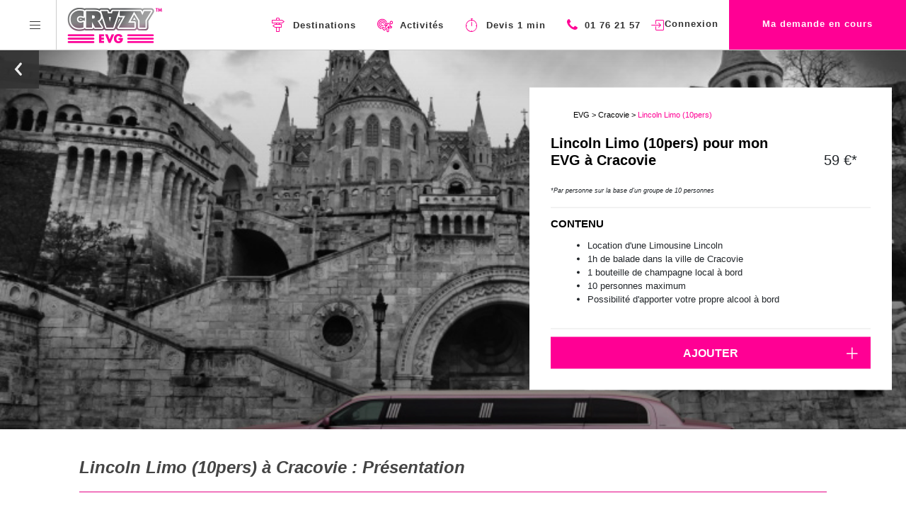

--- FILE ---
content_type: text/html; charset=utf-8
request_url: https://www.crazy-evg.com/enterrement-de-vie-de-garcon-cracovie/lincoln-limo-(8pers)-activites
body_size: 144370
content:
<!DOCTYPE html>
<html lang="fr">
	<head>
		<meta charset="UTF-8">
<script type="text/javascript">window.NREUM||(NREUM={});NREUM.info={"beacon":"bam.nr-data.net","errorBeacon":"bam.nr-data.net","licenseKey":"fd08a6fff1","applicationID":"57855230","transactionName":"JgoPFUBYXlpcRRlJRQoVDhJXU21GS1JFTVYRDA4PQRhBXlZA","queueTime":1,"applicationTime":181,"agent":""}</script>
<script type="text/javascript">(window.NREUM||(NREUM={})).init={ajax:{deny_list:["bam.nr-data.net"]},feature_flags:["soft_nav"]};(window.NREUM||(NREUM={})).loader_config={licenseKey:"fd08a6fff1",applicationID:"57855230",browserID:"57857375"};;/*! For license information please see nr-loader-rum-1.306.0.min.js.LICENSE.txt */
(()=>{var e,t,r={122:(e,t,r)=>{"use strict";r.d(t,{a:()=>i});var n=r(944);function i(e,t){try{if(!e||"object"!=typeof e)return(0,n.R)(3);if(!t||"object"!=typeof t)return(0,n.R)(4);const r=Object.create(Object.getPrototypeOf(t),Object.getOwnPropertyDescriptors(t)),a=0===Object.keys(r).length?e:r;for(let o in a)if(void 0!==e[o])try{if(null===e[o]){r[o]=null;continue}Array.isArray(e[o])&&Array.isArray(t[o])?r[o]=Array.from(new Set([...e[o],...t[o]])):"object"==typeof e[o]&&"object"==typeof t[o]?r[o]=i(e[o],t[o]):r[o]=e[o]}catch(e){r[o]||(0,n.R)(1,e)}return r}catch(e){(0,n.R)(2,e)}}},154:(e,t,r)=>{"use strict";r.d(t,{OF:()=>c,RI:()=>i,WN:()=>u,bv:()=>a,eN:()=>l,gm:()=>o,mw:()=>s,sb:()=>d});var n=r(863);const i="undefined"!=typeof window&&!!window.document,a="undefined"!=typeof WorkerGlobalScope&&("undefined"!=typeof self&&self instanceof WorkerGlobalScope&&self.navigator instanceof WorkerNavigator||"undefined"!=typeof globalThis&&globalThis instanceof WorkerGlobalScope&&globalThis.navigator instanceof WorkerNavigator),o=i?window:"undefined"!=typeof WorkerGlobalScope&&("undefined"!=typeof self&&self instanceof WorkerGlobalScope&&self||"undefined"!=typeof globalThis&&globalThis instanceof WorkerGlobalScope&&globalThis),s=Boolean("hidden"===o?.document?.visibilityState),c=/iPad|iPhone|iPod/.test(o.navigator?.userAgent),d=c&&"undefined"==typeof SharedWorker,u=((()=>{const e=o.navigator?.userAgent?.match(/Firefox[/\s](\d+\.\d+)/);Array.isArray(e)&&e.length>=2&&e[1]})(),Date.now()-(0,n.t)()),l=()=>"undefined"!=typeof PerformanceNavigationTiming&&o?.performance?.getEntriesByType("navigation")?.[0]?.responseStart},163:(e,t,r)=>{"use strict";r.d(t,{j:()=>E});var n=r(384),i=r(741);var a=r(555);r(860).K7.genericEvents;const o="experimental.resources",s="register",c=e=>{if(!e||"string"!=typeof e)return!1;try{document.createDocumentFragment().querySelector(e)}catch{return!1}return!0};var d=r(614),u=r(944),l=r(122);const f="[data-nr-mask]",g=e=>(0,l.a)(e,(()=>{const e={feature_flags:[],experimental:{allow_registered_children:!1,resources:!1},mask_selector:"*",block_selector:"[data-nr-block]",mask_input_options:{color:!1,date:!1,"datetime-local":!1,email:!1,month:!1,number:!1,range:!1,search:!1,tel:!1,text:!1,time:!1,url:!1,week:!1,textarea:!1,select:!1,password:!0}};return{ajax:{deny_list:void 0,block_internal:!0,enabled:!0,autoStart:!0},api:{get allow_registered_children(){return e.feature_flags.includes(s)||e.experimental.allow_registered_children},set allow_registered_children(t){e.experimental.allow_registered_children=t},duplicate_registered_data:!1},browser_consent_mode:{enabled:!1},distributed_tracing:{enabled:void 0,exclude_newrelic_header:void 0,cors_use_newrelic_header:void 0,cors_use_tracecontext_headers:void 0,allowed_origins:void 0},get feature_flags(){return e.feature_flags},set feature_flags(t){e.feature_flags=t},generic_events:{enabled:!0,autoStart:!0},harvest:{interval:30},jserrors:{enabled:!0,autoStart:!0},logging:{enabled:!0,autoStart:!0},metrics:{enabled:!0,autoStart:!0},obfuscate:void 0,page_action:{enabled:!0},page_view_event:{enabled:!0,autoStart:!0},page_view_timing:{enabled:!0,autoStart:!0},performance:{capture_marks:!1,capture_measures:!1,capture_detail:!0,resources:{get enabled(){return e.feature_flags.includes(o)||e.experimental.resources},set enabled(t){e.experimental.resources=t},asset_types:[],first_party_domains:[],ignore_newrelic:!0}},privacy:{cookies_enabled:!0},proxy:{assets:void 0,beacon:void 0},session:{expiresMs:d.wk,inactiveMs:d.BB},session_replay:{autoStart:!0,enabled:!1,preload:!1,sampling_rate:10,error_sampling_rate:100,collect_fonts:!1,inline_images:!1,fix_stylesheets:!0,mask_all_inputs:!0,get mask_text_selector(){return e.mask_selector},set mask_text_selector(t){c(t)?e.mask_selector="".concat(t,",").concat(f):""===t||null===t?e.mask_selector=f:(0,u.R)(5,t)},get block_class(){return"nr-block"},get ignore_class(){return"nr-ignore"},get mask_text_class(){return"nr-mask"},get block_selector(){return e.block_selector},set block_selector(t){c(t)?e.block_selector+=",".concat(t):""!==t&&(0,u.R)(6,t)},get mask_input_options(){return e.mask_input_options},set mask_input_options(t){t&&"object"==typeof t?e.mask_input_options={...t,password:!0}:(0,u.R)(7,t)}},session_trace:{enabled:!0,autoStart:!0},soft_navigations:{enabled:!0,autoStart:!0},spa:{enabled:!0,autoStart:!0},ssl:void 0,user_actions:{enabled:!0,elementAttributes:["id","className","tagName","type"]}}})());var p=r(154),m=r(324);let h=0;const v={buildEnv:m.F3,distMethod:m.Xs,version:m.xv,originTime:p.WN},b={consented:!1},y={appMetadata:{},get consented(){return this.session?.state?.consent||b.consented},set consented(e){b.consented=e},customTransaction:void 0,denyList:void 0,disabled:!1,harvester:void 0,isolatedBacklog:!1,isRecording:!1,loaderType:void 0,maxBytes:3e4,obfuscator:void 0,onerror:void 0,ptid:void 0,releaseIds:{},session:void 0,timeKeeper:void 0,registeredEntities:[],jsAttributesMetadata:{bytes:0},get harvestCount(){return++h}},_=e=>{const t=(0,l.a)(e,y),r=Object.keys(v).reduce((e,t)=>(e[t]={value:v[t],writable:!1,configurable:!0,enumerable:!0},e),{});return Object.defineProperties(t,r)};var w=r(701);const x=e=>{const t=e.startsWith("http");e+="/",r.p=t?e:"https://"+e};var S=r(836),k=r(241);const R={accountID:void 0,trustKey:void 0,agentID:void 0,licenseKey:void 0,applicationID:void 0,xpid:void 0},A=e=>(0,l.a)(e,R),T=new Set;function E(e,t={},r,o){let{init:s,info:c,loader_config:d,runtime:u={},exposed:l=!0}=t;if(!c){const e=(0,n.pV)();s=e.init,c=e.info,d=e.loader_config}e.init=g(s||{}),e.loader_config=A(d||{}),c.jsAttributes??={},p.bv&&(c.jsAttributes.isWorker=!0),e.info=(0,a.D)(c);const f=e.init,m=[c.beacon,c.errorBeacon];T.has(e.agentIdentifier)||(f.proxy.assets&&(x(f.proxy.assets),m.push(f.proxy.assets)),f.proxy.beacon&&m.push(f.proxy.beacon),e.beacons=[...m],function(e){const t=(0,n.pV)();Object.getOwnPropertyNames(i.W.prototype).forEach(r=>{const n=i.W.prototype[r];if("function"!=typeof n||"constructor"===n)return;let a=t[r];e[r]&&!1!==e.exposed&&"micro-agent"!==e.runtime?.loaderType&&(t[r]=(...t)=>{const n=e[r](...t);return a?a(...t):n})})}(e),(0,n.US)("activatedFeatures",w.B),e.runSoftNavOverSpa&&=!0===f.soft_navigations.enabled&&f.feature_flags.includes("soft_nav")),u.denyList=[...f.ajax.deny_list||[],...f.ajax.block_internal?m:[]],u.ptid=e.agentIdentifier,u.loaderType=r,e.runtime=_(u),T.has(e.agentIdentifier)||(e.ee=S.ee.get(e.agentIdentifier),e.exposed=l,(0,k.W)({agentIdentifier:e.agentIdentifier,drained:!!w.B?.[e.agentIdentifier],type:"lifecycle",name:"initialize",feature:void 0,data:e.config})),T.add(e.agentIdentifier)}},234:(e,t,r)=>{"use strict";r.d(t,{W:()=>a});var n=r(836),i=r(687);class a{constructor(e,t){this.agentIdentifier=e,this.ee=n.ee.get(e),this.featureName=t,this.blocked=!1}deregisterDrain(){(0,i.x3)(this.agentIdentifier,this.featureName)}}},241:(e,t,r)=>{"use strict";r.d(t,{W:()=>a});var n=r(154);const i="newrelic";function a(e={}){try{n.gm.dispatchEvent(new CustomEvent(i,{detail:e}))}catch(e){}}},261:(e,t,r)=>{"use strict";r.d(t,{$9:()=>d,BL:()=>s,CH:()=>g,Dl:()=>_,Fw:()=>y,PA:()=>h,Pl:()=>n,Pv:()=>k,Tb:()=>l,U2:()=>a,V1:()=>S,Wb:()=>x,bt:()=>b,cD:()=>v,d3:()=>w,dT:()=>c,eY:()=>p,fF:()=>f,hG:()=>i,k6:()=>o,nb:()=>m,o5:()=>u});const n="api-",i="addPageAction",a="addToTrace",o="addRelease",s="finished",c="interaction",d="log",u="noticeError",l="pauseReplay",f="recordCustomEvent",g="recordReplay",p="register",m="setApplicationVersion",h="setCurrentRouteName",v="setCustomAttribute",b="setErrorHandler",y="setPageViewName",_="setUserId",w="start",x="wrapLogger",S="measure",k="consent"},289:(e,t,r)=>{"use strict";r.d(t,{GG:()=>o,Qr:()=>c,sB:()=>s});var n=r(878),i=r(389);function a(){return"undefined"==typeof document||"complete"===document.readyState}function o(e,t){if(a())return e();const r=(0,i.J)(e),o=setInterval(()=>{a()&&(clearInterval(o),r())},500);(0,n.sp)("load",r,t)}function s(e){if(a())return e();(0,n.DD)("DOMContentLoaded",e)}function c(e){if(a())return e();(0,n.sp)("popstate",e)}},324:(e,t,r)=>{"use strict";r.d(t,{F3:()=>i,Xs:()=>a,xv:()=>n});const n="1.306.0",i="PROD",a="CDN"},374:(e,t,r)=>{r.nc=(()=>{try{return document?.currentScript?.nonce}catch(e){}return""})()},384:(e,t,r)=>{"use strict";r.d(t,{NT:()=>o,US:()=>u,Zm:()=>s,bQ:()=>d,dV:()=>c,pV:()=>l});var n=r(154),i=r(863),a=r(910);const o={beacon:"bam.nr-data.net",errorBeacon:"bam.nr-data.net"};function s(){return n.gm.NREUM||(n.gm.NREUM={}),void 0===n.gm.newrelic&&(n.gm.newrelic=n.gm.NREUM),n.gm.NREUM}function c(){let e=s();return e.o||(e.o={ST:n.gm.setTimeout,SI:n.gm.setImmediate||n.gm.setInterval,CT:n.gm.clearTimeout,XHR:n.gm.XMLHttpRequest,REQ:n.gm.Request,EV:n.gm.Event,PR:n.gm.Promise,MO:n.gm.MutationObserver,FETCH:n.gm.fetch,WS:n.gm.WebSocket},(0,a.i)(...Object.values(e.o))),e}function d(e,t){let r=s();r.initializedAgents??={},t.initializedAt={ms:(0,i.t)(),date:new Date},r.initializedAgents[e]=t}function u(e,t){s()[e]=t}function l(){return function(){let e=s();const t=e.info||{};e.info={beacon:o.beacon,errorBeacon:o.errorBeacon,...t}}(),function(){let e=s();const t=e.init||{};e.init={...t}}(),c(),function(){let e=s();const t=e.loader_config||{};e.loader_config={...t}}(),s()}},389:(e,t,r)=>{"use strict";function n(e,t=500,r={}){const n=r?.leading||!1;let i;return(...r)=>{n&&void 0===i&&(e.apply(this,r),i=setTimeout(()=>{i=clearTimeout(i)},t)),n||(clearTimeout(i),i=setTimeout(()=>{e.apply(this,r)},t))}}function i(e){let t=!1;return(...r)=>{t||(t=!0,e.apply(this,r))}}r.d(t,{J:()=>i,s:()=>n})},555:(e,t,r)=>{"use strict";r.d(t,{D:()=>s,f:()=>o});var n=r(384),i=r(122);const a={beacon:n.NT.beacon,errorBeacon:n.NT.errorBeacon,licenseKey:void 0,applicationID:void 0,sa:void 0,queueTime:void 0,applicationTime:void 0,ttGuid:void 0,user:void 0,account:void 0,product:void 0,extra:void 0,jsAttributes:{},userAttributes:void 0,atts:void 0,transactionName:void 0,tNamePlain:void 0};function o(e){try{return!!e.licenseKey&&!!e.errorBeacon&&!!e.applicationID}catch(e){return!1}}const s=e=>(0,i.a)(e,a)},566:(e,t,r)=>{"use strict";r.d(t,{LA:()=>s,bz:()=>o});var n=r(154);const i="xxxxxxxx-xxxx-4xxx-yxxx-xxxxxxxxxxxx";function a(e,t){return e?15&e[t]:16*Math.random()|0}function o(){const e=n.gm?.crypto||n.gm?.msCrypto;let t,r=0;return e&&e.getRandomValues&&(t=e.getRandomValues(new Uint8Array(30))),i.split("").map(e=>"x"===e?a(t,r++).toString(16):"y"===e?(3&a()|8).toString(16):e).join("")}function s(e){const t=n.gm?.crypto||n.gm?.msCrypto;let r,i=0;t&&t.getRandomValues&&(r=t.getRandomValues(new Uint8Array(e)));const o=[];for(var s=0;s<e;s++)o.push(a(r,i++).toString(16));return o.join("")}},606:(e,t,r)=>{"use strict";r.d(t,{i:()=>a});var n=r(908);a.on=o;var i=a.handlers={};function a(e,t,r,a){o(a||n.d,i,e,t,r)}function o(e,t,r,i,a){a||(a="feature"),e||(e=n.d);var o=t[a]=t[a]||{};(o[r]=o[r]||[]).push([e,i])}},607:(e,t,r)=>{"use strict";r.d(t,{W:()=>n});const n=(0,r(566).bz)()},614:(e,t,r)=>{"use strict";r.d(t,{BB:()=>o,H3:()=>n,g:()=>d,iL:()=>c,tS:()=>s,uh:()=>i,wk:()=>a});const n="NRBA",i="SESSION",a=144e5,o=18e5,s={STARTED:"session-started",PAUSE:"session-pause",RESET:"session-reset",RESUME:"session-resume",UPDATE:"session-update"},c={SAME_TAB:"same-tab",CROSS_TAB:"cross-tab"},d={OFF:0,FULL:1,ERROR:2}},630:(e,t,r)=>{"use strict";r.d(t,{T:()=>n});const n=r(860).K7.pageViewEvent},646:(e,t,r)=>{"use strict";r.d(t,{y:()=>n});class n{constructor(e){this.contextId=e}}},687:(e,t,r)=>{"use strict";r.d(t,{Ak:()=>d,Ze:()=>f,x3:()=>u});var n=r(241),i=r(836),a=r(606),o=r(860),s=r(646);const c={};function d(e,t){const r={staged:!1,priority:o.P3[t]||0};l(e),c[e].get(t)||c[e].set(t,r)}function u(e,t){e&&c[e]&&(c[e].get(t)&&c[e].delete(t),p(e,t,!1),c[e].size&&g(e))}function l(e){if(!e)throw new Error("agentIdentifier required");c[e]||(c[e]=new Map)}function f(e="",t="feature",r=!1){if(l(e),!e||!c[e].get(t)||r)return p(e,t);c[e].get(t).staged=!0,g(e)}function g(e){const t=Array.from(c[e]);t.every(([e,t])=>t.staged)&&(t.sort((e,t)=>e[1].priority-t[1].priority),t.forEach(([t])=>{c[e].delete(t),p(e,t)}))}function p(e,t,r=!0){const o=e?i.ee.get(e):i.ee,c=a.i.handlers;if(!o.aborted&&o.backlog&&c){if((0,n.W)({agentIdentifier:e,type:"lifecycle",name:"drain",feature:t}),r){const e=o.backlog[t],r=c[t];if(r){for(let t=0;e&&t<e.length;++t)m(e[t],r);Object.entries(r).forEach(([e,t])=>{Object.values(t||{}).forEach(t=>{t[0]?.on&&t[0]?.context()instanceof s.y&&t[0].on(e,t[1])})})}}o.isolatedBacklog||delete c[t],o.backlog[t]=null,o.emit("drain-"+t,[])}}function m(e,t){var r=e[1];Object.values(t[r]||{}).forEach(t=>{var r=e[0];if(t[0]===r){var n=t[1],i=e[3],a=e[2];n.apply(i,a)}})}},699:(e,t,r)=>{"use strict";r.d(t,{It:()=>a,KC:()=>s,No:()=>i,qh:()=>o});var n=r(860);const i=16e3,a=1e6,o="SESSION_ERROR",s={[n.K7.logging]:!0,[n.K7.genericEvents]:!1,[n.K7.jserrors]:!1,[n.K7.ajax]:!1}},701:(e,t,r)=>{"use strict";r.d(t,{B:()=>a,t:()=>o});var n=r(241);const i=new Set,a={};function o(e,t){const r=t.agentIdentifier;a[r]??={},e&&"object"==typeof e&&(i.has(r)||(t.ee.emit("rumresp",[e]),a[r]=e,i.add(r),(0,n.W)({agentIdentifier:r,loaded:!0,drained:!0,type:"lifecycle",name:"load",feature:void 0,data:e})))}},741:(e,t,r)=>{"use strict";r.d(t,{W:()=>a});var n=r(944),i=r(261);class a{#e(e,...t){if(this[e]!==a.prototype[e])return this[e](...t);(0,n.R)(35,e)}addPageAction(e,t){return this.#e(i.hG,e,t)}register(e){return this.#e(i.eY,e)}recordCustomEvent(e,t){return this.#e(i.fF,e,t)}setPageViewName(e,t){return this.#e(i.Fw,e,t)}setCustomAttribute(e,t,r){return this.#e(i.cD,e,t,r)}noticeError(e,t){return this.#e(i.o5,e,t)}setUserId(e){return this.#e(i.Dl,e)}setApplicationVersion(e){return this.#e(i.nb,e)}setErrorHandler(e){return this.#e(i.bt,e)}addRelease(e,t){return this.#e(i.k6,e,t)}log(e,t){return this.#e(i.$9,e,t)}start(){return this.#e(i.d3)}finished(e){return this.#e(i.BL,e)}recordReplay(){return this.#e(i.CH)}pauseReplay(){return this.#e(i.Tb)}addToTrace(e){return this.#e(i.U2,e)}setCurrentRouteName(e){return this.#e(i.PA,e)}interaction(e){return this.#e(i.dT,e)}wrapLogger(e,t,r){return this.#e(i.Wb,e,t,r)}measure(e,t){return this.#e(i.V1,e,t)}consent(e){return this.#e(i.Pv,e)}}},782:(e,t,r)=>{"use strict";r.d(t,{T:()=>n});const n=r(860).K7.pageViewTiming},836:(e,t,r)=>{"use strict";r.d(t,{P:()=>s,ee:()=>c});var n=r(384),i=r(990),a=r(646),o=r(607);const s="nr@context:".concat(o.W),c=function e(t,r){var n={},o={},u={},l=!1;try{l=16===r.length&&d.initializedAgents?.[r]?.runtime.isolatedBacklog}catch(e){}var f={on:p,addEventListener:p,removeEventListener:function(e,t){var r=n[e];if(!r)return;for(var i=0;i<r.length;i++)r[i]===t&&r.splice(i,1)},emit:function(e,r,n,i,a){!1!==a&&(a=!0);if(c.aborted&&!i)return;t&&a&&t.emit(e,r,n);var s=g(n);m(e).forEach(e=>{e.apply(s,r)});var d=v()[o[e]];d&&d.push([f,e,r,s]);return s},get:h,listeners:m,context:g,buffer:function(e,t){const r=v();if(t=t||"feature",f.aborted)return;Object.entries(e||{}).forEach(([e,n])=>{o[n]=t,t in r||(r[t]=[])})},abort:function(){f._aborted=!0,Object.keys(f.backlog).forEach(e=>{delete f.backlog[e]})},isBuffering:function(e){return!!v()[o[e]]},debugId:r,backlog:l?{}:t&&"object"==typeof t.backlog?t.backlog:{},isolatedBacklog:l};return Object.defineProperty(f,"aborted",{get:()=>{let e=f._aborted||!1;return e||(t&&(e=t.aborted),e)}}),f;function g(e){return e&&e instanceof a.y?e:e?(0,i.I)(e,s,()=>new a.y(s)):new a.y(s)}function p(e,t){n[e]=m(e).concat(t)}function m(e){return n[e]||[]}function h(t){return u[t]=u[t]||e(f,t)}function v(){return f.backlog}}(void 0,"globalEE"),d=(0,n.Zm)();d.ee||(d.ee=c)},843:(e,t,r)=>{"use strict";r.d(t,{G:()=>a,u:()=>i});var n=r(878);function i(e,t=!1,r,i){(0,n.DD)("visibilitychange",function(){if(t)return void("hidden"===document.visibilityState&&e());e(document.visibilityState)},r,i)}function a(e,t,r){(0,n.sp)("pagehide",e,t,r)}},860:(e,t,r)=>{"use strict";r.d(t,{$J:()=>u,K7:()=>c,P3:()=>d,XX:()=>i,Yy:()=>s,df:()=>a,qY:()=>n,v4:()=>o});const n="events",i="jserrors",a="browser/blobs",o="rum",s="browser/logs",c={ajax:"ajax",genericEvents:"generic_events",jserrors:i,logging:"logging",metrics:"metrics",pageAction:"page_action",pageViewEvent:"page_view_event",pageViewTiming:"page_view_timing",sessionReplay:"session_replay",sessionTrace:"session_trace",softNav:"soft_navigations",spa:"spa"},d={[c.pageViewEvent]:1,[c.pageViewTiming]:2,[c.metrics]:3,[c.jserrors]:4,[c.spa]:5,[c.ajax]:6,[c.sessionTrace]:7,[c.softNav]:8,[c.sessionReplay]:9,[c.logging]:10,[c.genericEvents]:11},u={[c.pageViewEvent]:o,[c.pageViewTiming]:n,[c.ajax]:n,[c.spa]:n,[c.softNav]:n,[c.metrics]:i,[c.jserrors]:i,[c.sessionTrace]:a,[c.sessionReplay]:a,[c.logging]:s,[c.genericEvents]:"ins"}},863:(e,t,r)=>{"use strict";function n(){return Math.floor(performance.now())}r.d(t,{t:()=>n})},878:(e,t,r)=>{"use strict";function n(e,t){return{capture:e,passive:!1,signal:t}}function i(e,t,r=!1,i){window.addEventListener(e,t,n(r,i))}function a(e,t,r=!1,i){document.addEventListener(e,t,n(r,i))}r.d(t,{DD:()=>a,jT:()=>n,sp:()=>i})},908:(e,t,r)=>{"use strict";r.d(t,{d:()=>n,p:()=>i});var n=r(836).ee.get("handle");function i(e,t,r,i,a){a?(a.buffer([e],i),a.emit(e,t,r)):(n.buffer([e],i),n.emit(e,t,r))}},910:(e,t,r)=>{"use strict";r.d(t,{i:()=>a});var n=r(944);const i=new Map;function a(...e){return e.every(e=>{if(i.has(e))return i.get(e);const t="function"==typeof e?e.toString():"",r=t.includes("[native code]"),a=t.includes("nrWrapper");return r||a||(0,n.R)(64,e?.name||t),i.set(e,r),r})}},944:(e,t,r)=>{"use strict";r.d(t,{R:()=>i});var n=r(241);function i(e,t){"function"==typeof console.debug&&(console.debug("New Relic Warning: https://github.com/newrelic/newrelic-browser-agent/blob/main/docs/warning-codes.md#".concat(e),t),(0,n.W)({agentIdentifier:null,drained:null,type:"data",name:"warn",feature:"warn",data:{code:e,secondary:t}}))}},969:(e,t,r)=>{"use strict";r.d(t,{TZ:()=>n,XG:()=>s,rs:()=>i,xV:()=>o,z_:()=>a});const n=r(860).K7.metrics,i="sm",a="cm",o="storeSupportabilityMetrics",s="storeEventMetrics"},990:(e,t,r)=>{"use strict";r.d(t,{I:()=>i});var n=Object.prototype.hasOwnProperty;function i(e,t,r){if(n.call(e,t))return e[t];var i=r();if(Object.defineProperty&&Object.keys)try{return Object.defineProperty(e,t,{value:i,writable:!0,enumerable:!1}),i}catch(e){}return e[t]=i,i}}},n={};function i(e){var t=n[e];if(void 0!==t)return t.exports;var a=n[e]={exports:{}};return r[e](a,a.exports,i),a.exports}i.m=r,i.d=(e,t)=>{for(var r in t)i.o(t,r)&&!i.o(e,r)&&Object.defineProperty(e,r,{enumerable:!0,get:t[r]})},i.f={},i.e=e=>Promise.all(Object.keys(i.f).reduce((t,r)=>(i.f[r](e,t),t),[])),i.u=e=>"nr-rum-1.306.0.min.js",i.o=(e,t)=>Object.prototype.hasOwnProperty.call(e,t),e={},t="NRBA-1.306.0.PROD:",i.l=(r,n,a,o)=>{if(e[r])e[r].push(n);else{var s,c;if(void 0!==a)for(var d=document.getElementsByTagName("script"),u=0;u<d.length;u++){var l=d[u];if(l.getAttribute("src")==r||l.getAttribute("data-webpack")==t+a){s=l;break}}if(!s){c=!0;var f={296:"sha512-XHJAyYwsxAD4jnOFenBf2aq49/pv28jKOJKs7YGQhagYYI2Zk8nHflZPdd7WiilkmEkgIZQEFX4f1AJMoyzKwA=="};(s=document.createElement("script")).charset="utf-8",i.nc&&s.setAttribute("nonce",i.nc),s.setAttribute("data-webpack",t+a),s.src=r,0!==s.src.indexOf(window.location.origin+"/")&&(s.crossOrigin="anonymous"),f[o]&&(s.integrity=f[o])}e[r]=[n];var g=(t,n)=>{s.onerror=s.onload=null,clearTimeout(p);var i=e[r];if(delete e[r],s.parentNode&&s.parentNode.removeChild(s),i&&i.forEach(e=>e(n)),t)return t(n)},p=setTimeout(g.bind(null,void 0,{type:"timeout",target:s}),12e4);s.onerror=g.bind(null,s.onerror),s.onload=g.bind(null,s.onload),c&&document.head.appendChild(s)}},i.r=e=>{"undefined"!=typeof Symbol&&Symbol.toStringTag&&Object.defineProperty(e,Symbol.toStringTag,{value:"Module"}),Object.defineProperty(e,"__esModule",{value:!0})},i.p="https://js-agent.newrelic.com/",(()=>{var e={374:0,840:0};i.f.j=(t,r)=>{var n=i.o(e,t)?e[t]:void 0;if(0!==n)if(n)r.push(n[2]);else{var a=new Promise((r,i)=>n=e[t]=[r,i]);r.push(n[2]=a);var o=i.p+i.u(t),s=new Error;i.l(o,r=>{if(i.o(e,t)&&(0!==(n=e[t])&&(e[t]=void 0),n)){var a=r&&("load"===r.type?"missing":r.type),o=r&&r.target&&r.target.src;s.message="Loading chunk "+t+" failed: ("+a+": "+o+")",s.name="ChunkLoadError",s.type=a,s.request=o,n[1](s)}},"chunk-"+t,t)}};var t=(t,r)=>{var n,a,[o,s,c]=r,d=0;if(o.some(t=>0!==e[t])){for(n in s)i.o(s,n)&&(i.m[n]=s[n]);if(c)c(i)}for(t&&t(r);d<o.length;d++)a=o[d],i.o(e,a)&&e[a]&&e[a][0](),e[a]=0},r=self["webpackChunk:NRBA-1.306.0.PROD"]=self["webpackChunk:NRBA-1.306.0.PROD"]||[];r.forEach(t.bind(null,0)),r.push=t.bind(null,r.push.bind(r))})(),(()=>{"use strict";i(374);var e=i(566),t=i(741);class r extends t.W{agentIdentifier=(0,e.LA)(16)}var n=i(860);const a=Object.values(n.K7);var o=i(163);var s=i(908),c=i(863),d=i(261),u=i(241),l=i(944),f=i(701),g=i(969);function p(e,t,i,a){const o=a||i;!o||o[e]&&o[e]!==r.prototype[e]||(o[e]=function(){(0,s.p)(g.xV,["API/"+e+"/called"],void 0,n.K7.metrics,i.ee),(0,u.W)({agentIdentifier:i.agentIdentifier,drained:!!f.B?.[i.agentIdentifier],type:"data",name:"api",feature:d.Pl+e,data:{}});try{return t.apply(this,arguments)}catch(e){(0,l.R)(23,e)}})}function m(e,t,r,n,i){const a=e.info;null===r?delete a.jsAttributes[t]:a.jsAttributes[t]=r,(i||null===r)&&(0,s.p)(d.Pl+n,[(0,c.t)(),t,r],void 0,"session",e.ee)}var h=i(687),v=i(234),b=i(289),y=i(154),_=i(384);const w=e=>y.RI&&!0===e?.privacy.cookies_enabled;function x(e){return!!(0,_.dV)().o.MO&&w(e)&&!0===e?.session_trace.enabled}var S=i(389),k=i(699);class R extends v.W{constructor(e,t){super(e.agentIdentifier,t),this.agentRef=e,this.abortHandler=void 0,this.featAggregate=void 0,this.loadedSuccessfully=void 0,this.onAggregateImported=new Promise(e=>{this.loadedSuccessfully=e}),this.deferred=Promise.resolve(),!1===e.init[this.featureName].autoStart?this.deferred=new Promise((t,r)=>{this.ee.on("manual-start-all",(0,S.J)(()=>{(0,h.Ak)(e.agentIdentifier,this.featureName),t()}))}):(0,h.Ak)(e.agentIdentifier,t)}importAggregator(e,t,r={}){if(this.featAggregate)return;const n=async()=>{let n;await this.deferred;try{if(w(e.init)){const{setupAgentSession:t}=await i.e(296).then(i.bind(i,305));n=t(e)}}catch(e){(0,l.R)(20,e),this.ee.emit("internal-error",[e]),(0,s.p)(k.qh,[e],void 0,this.featureName,this.ee)}try{if(!this.#t(this.featureName,n,e.init))return(0,h.Ze)(this.agentIdentifier,this.featureName),void this.loadedSuccessfully(!1);const{Aggregate:i}=await t();this.featAggregate=new i(e,r),e.runtime.harvester.initializedAggregates.push(this.featAggregate),this.loadedSuccessfully(!0)}catch(e){(0,l.R)(34,e),this.abortHandler?.(),(0,h.Ze)(this.agentIdentifier,this.featureName,!0),this.loadedSuccessfully(!1),this.ee&&this.ee.abort()}};y.RI?(0,b.GG)(()=>n(),!0):n()}#t(e,t,r){if(this.blocked)return!1;switch(e){case n.K7.sessionReplay:return x(r)&&!!t;case n.K7.sessionTrace:return!!t;default:return!0}}}var A=i(630),T=i(614);class E extends R{static featureName=A.T;constructor(e){var t;super(e,A.T),this.setupInspectionEvents(e.agentIdentifier),t=e,p(d.Fw,function(e,r){"string"==typeof e&&("/"!==e.charAt(0)&&(e="/"+e),t.runtime.customTransaction=(r||"http://custom.transaction")+e,(0,s.p)(d.Pl+d.Fw,[(0,c.t)()],void 0,void 0,t.ee))},t),this.importAggregator(e,()=>i.e(296).then(i.bind(i,943)))}setupInspectionEvents(e){const t=(t,r)=>{t&&(0,u.W)({agentIdentifier:e,timeStamp:t.timeStamp,loaded:"complete"===t.target.readyState,type:"window",name:r,data:t.target.location+""})};(0,b.sB)(e=>{t(e,"DOMContentLoaded")}),(0,b.GG)(e=>{t(e,"load")}),(0,b.Qr)(e=>{t(e,"navigate")}),this.ee.on(T.tS.UPDATE,(t,r)=>{(0,u.W)({agentIdentifier:e,type:"lifecycle",name:"session",data:r})})}}var N=i(843),I=i(782);class j extends R{static featureName=I.T;constructor(e){super(e,I.T),y.RI&&((0,N.u)(()=>(0,s.p)("docHidden",[(0,c.t)()],void 0,I.T,this.ee),!0),(0,N.G)(()=>(0,s.p)("winPagehide",[(0,c.t)()],void 0,I.T,this.ee)),this.importAggregator(e,()=>i.e(296).then(i.bind(i,117))))}}class P extends R{static featureName=g.TZ;constructor(e){super(e,g.TZ),y.RI&&document.addEventListener("securitypolicyviolation",e=>{(0,s.p)(g.xV,["Generic/CSPViolation/Detected"],void 0,this.featureName,this.ee)}),this.importAggregator(e,()=>i.e(296).then(i.bind(i,623)))}}new class extends r{constructor(e){var t;(super(),y.gm)?(this.features={},(0,_.bQ)(this.agentIdentifier,this),this.desiredFeatures=new Set(e.features||[]),this.desiredFeatures.add(E),this.runSoftNavOverSpa=[...this.desiredFeatures].some(e=>e.featureName===n.K7.softNav),(0,o.j)(this,e,e.loaderType||"agent"),t=this,p(d.cD,function(e,r,n=!1){if("string"==typeof e){if(["string","number","boolean"].includes(typeof r)||null===r)return m(t,e,r,d.cD,n);(0,l.R)(40,typeof r)}else(0,l.R)(39,typeof e)},t),function(e){p(d.Dl,function(t){if("string"==typeof t||null===t)return m(e,"enduser.id",t,d.Dl,!0);(0,l.R)(41,typeof t)},e)}(this),function(e){p(d.nb,function(t){if("string"==typeof t||null===t)return m(e,"application.version",t,d.nb,!1);(0,l.R)(42,typeof t)},e)}(this),function(e){p(d.d3,function(){e.ee.emit("manual-start-all")},e)}(this),function(e){p(d.Pv,function(t=!0){if("boolean"==typeof t){if((0,s.p)(d.Pl+d.Pv,[t],void 0,"session",e.ee),e.runtime.consented=t,t){const t=e.features.page_view_event;t.onAggregateImported.then(e=>{const r=t.featAggregate;e&&!r.sentRum&&r.sendRum()})}}else(0,l.R)(65,typeof t)},e)}(this),this.run()):(0,l.R)(21)}get config(){return{info:this.info,init:this.init,loader_config:this.loader_config,runtime:this.runtime}}get api(){return this}run(){try{const e=function(e){const t={};return a.forEach(r=>{t[r]=!!e[r]?.enabled}),t}(this.init),t=[...this.desiredFeatures];t.sort((e,t)=>n.P3[e.featureName]-n.P3[t.featureName]),t.forEach(t=>{if(!e[t.featureName]&&t.featureName!==n.K7.pageViewEvent)return;if(this.runSoftNavOverSpa&&t.featureName===n.K7.spa)return;if(!this.runSoftNavOverSpa&&t.featureName===n.K7.softNav)return;const r=function(e){switch(e){case n.K7.ajax:return[n.K7.jserrors];case n.K7.sessionTrace:return[n.K7.ajax,n.K7.pageViewEvent];case n.K7.sessionReplay:return[n.K7.sessionTrace];case n.K7.pageViewTiming:return[n.K7.pageViewEvent];default:return[]}}(t.featureName).filter(e=>!(e in this.features));r.length>0&&(0,l.R)(36,{targetFeature:t.featureName,missingDependencies:r}),this.features[t.featureName]=new t(this)})}catch(e){(0,l.R)(22,e);for(const e in this.features)this.features[e].abortHandler?.();const t=(0,_.Zm)();delete t.initializedAgents[this.agentIdentifier]?.features,delete this.sharedAggregator;return t.ee.get(this.agentIdentifier).abort(),!1}}}({features:[E,j,P],loaderType:"lite"})})()})();</script>
<script>
	var locale = "fr";
</script>
  <title>		Lincoln Limo (10pers) pour mon EVG à Cracovie
</title>
	<meta name="google-site-verification" content="4ghuc4Y8nZ9S7ZJP_FD3crLAObx8wl8gl4bNYuKdk38" />
	
<meta name="viewport" content="width=device-width, initial-scale=1">
  <meta name="description" content="		Réservez votre Lincoln Limo (10pers) et optez pour les meilleures idées d'enterrement de vie de garçon en consultant notre catalogue de milliers d'activités.
">
  <meta name="keywords" content="Enterrement de vie de garçon; EVG; Crazy EVG">
<meta property="og:title" content="		Lincoln Limo (10pers) pour mon EVG à Cracovie
">
<meta property="og:description" content="		Réservez votre Lincoln Limo (10pers) et optez pour les meilleures idées d'enterrement de vie de garçon en consultant notre catalogue de milliers d'activités.
">
<meta property="og:type" content="website" />
	<meta property="og:image" content="https://s3-eu-west-1.amazonaws.com/cv-developments/production%2Fimages%2F899ce5b8-e7ef-6e39-2666-c3a05de154cd%2Fdest_box_photo_big_1452780926-hb_lincoln.jpg" />
		<meta property="og:image:alt" content="Lincoln Limo (10pers) pour mon EVG à Cracovie" />
	
	<meta property="og:url" content="https://www.crazy-evg.com/enterrement-de-vie-de-garcon-cracovie/lincoln-limo-(8pers)-activites" />
	<link rel="canonical" href="https://www.crazy-evg.com/enterrement-de-vie-de-garcon-cracovie/lincoln-limo-(8pers)-activites" />
<meta property="og:site_name" content="Crazy-EVG" />

<meta name="twitter:card" content="summary_large_image" />
<meta name="twitter:description" content="		Réservez votre Lincoln Limo (10pers) et optez pour les meilleures idées d'enterrement de vie de garçon en consultant notre catalogue de milliers d'activités.
" />
<meta name="twitter:title" content="		Lincoln Limo (10pers) pour mon EVG à Cracovie
" />
<meta name="twitter:image" content="https://s3-eu-west-1.amazonaws.com/cv-developments/assets/logo-evg.png" />
<meta http-equiv="ScreenOrientation" content="autoRotate:disabled">

<link rel="shortcut icon" href="https://s3-eu-west-1.amazonaws.com/cv-developments/assets/favicon-evg.ico" type="image/x-icon">
<script src="//code.jquery.com/jquery-1.12.4.min.js"></script>
	<script type="text/javascript" src="//widget.trustpilot.com/bootstrap/v5/tp.widget.bootstrap.min.js" async></script>

	<script src="//maps.googleapis.com/maps/api/js?v=3&key=AIzaSyBsY9P5NOc7UDzRUMIAkR5vZyhr6oOEGxo&libraries=places"></script>
	<script src="https://cdn.datatables.net/2.2.1/js/dataTables.min.js"></script>
	<link rel="stylesheet" type="text/css" href="https://cdn.datatables.net/2.2.1/css/dataTables.dataTables.min.css">
	<link rel="stylesheet" href="https://cdn.linearicons.com/free/1.0.0/icon-font.min.css">

		<link rel="stylesheet" href="/assets/application-c07a630f2e12f32041d7d68e62e68dd92ad66daffb5b97e6e4ede8efaf5f076d.css" media="all" />
		<script src="/assets/application-36428e087aab63e7b33d0f1327f889b0892a24768a390fcbd76be08d41c4d99f.js"></script>
		<meta name="csrf-param" content="authenticity_token" />
<meta name="csrf-token" content="Bn0PQiWMYma-xWU1wRu2bmi5OexEdbAfnVbVV4WYm97lpHLA6RSf8xfB7LchW4DsmwjuIaX52-5O9UTzlYQlEA" />

				<script async src="https://www.googletagmanager.com/gtag/js?id=AW-957497461"></script>
			<script>
				window.dataLayer = window.dataLayer || [];
				function gtag(){dataLayer.push(arguments);}
				gtag('js', new Date());
			 
					gtag('config', 'AW-957497461');
			</script>
	</head>
	
	<body>
			<div class="cv-header">
	<noscript><iframe src="https://www.googletagmanager.com/ns.html?id=GTM-TR79ZP"
	height="0" width="0" style="display:none;visibility:hidden"></iframe></noscript>
	<ul class="cv-navbar-left">
			<li>
		  		<button class="header-btn button-menu">
		  			<i class="icon-menu" aria-hidden="true"></i>
		  		</button>
			</li>

		  
			<li class="cv-navbar-separator"></li>
	
			<li>
				<a class="header-btn header-logo" href="/">
					<img src="https://s3-eu-west-1.amazonaws.com/cv-developments/assets/logo-evg.png" height="50" alt="">
</a>			</li>

	</ul>

	<ul class="cv-navbar-center">
			<li>
				<button id="dropdown-toggle-destinations-abroad" type="button" class="header-btn choose-destination" data-bs-toggle="dropdown" aria-haspopup="true" aria-expanded="false" data-bs-display="static">
					<span class="title-destination">
						<i class="icon-road-sign"></i>
						Destinations
					</span>
				</button>
			<li>
				
			<li>
				<div class="btn-group">
	<button id="dropdown-toggle-activities" type="button" class="header-btn" data-bs-toggle="dropdown" data-bs-display="static" aria-haspopup="true" aria-expanded="false" style="display: block">
			<!-- <i class="icon-power" aria-hidden="true"></i> -->
			<span>
				<img src="https://cv-developments.s3.eu-west-1.amazonaws.com/assets/picto_filters/icon-pink/course-cible.svg" style="height: 20px; margin-right: 5px;">
				Activités	
			</span>

	</button>
		<div class="dropdown-menu cv-menu">
			<div class="filter-box">
				<script>
				var listCategories = [];
						listCategories.push({
							id: 5,
							title: "Parapente"
						});
						listCategories.push({
							id: 1,
							title: "Shooting "
						});
						listCategories.push({
							id: 9,
							title: "Hydrospeed"
						});
						listCategories.push({
							id: 285,
							title: "Sexy Réveil"
						});
						listCategories.push({
							id: 174,
							title: "Beer Bike"
						});
						listCategories.push({
							id: 289,
							title: "Limousine"
						});
						listCategories.push({
							id: 173,
							title: "Tournée des bars"
						});
						listCategories.push({
							id: 171,
							title: "Canyoning"
						});
						listCategories.push({
							id: 281,
							title: "Karting"
						});
						listCategories.push({
							id: 279,
							title: "Quad et Buggy"
						});
						listCategories.push({
							id: 282,
							title: "Laser Game"
						});
						listCategories.push({
							id: 288,
							title: "Crazy Night"
						});
						listCategories.push({
							id: 290,
							title: "Poker sexy"
						});
						listCategories.push({
							id: 2,
							title: "Char d&#39;assaut"
						});
						listCategories.push({
							id: 6,
							title: "Journée Commando"
						});
						listCategories.push({
							id: 176,
							title: "Journée ski"
						});
						listCategories.push({
							id: 183,
							title: "Escape Room"
						});
						listCategories.push({
							id: 8,
							title: "Flyboard"
						});
						listCategories.push({
							id: 167,
							title: "Dîner Strip"
						});
						listCategories.push({
							id: 172,
							title: "Party Bus &amp; Strip"
						});
						listCategories.push({
							id: 125,
							title: "Hummer &amp; Strip"
						});
						listCategories.push({
							id: 166,
							title: "Croisière"
						});
						listCategories.push({
							id: 162,
							title: "Man VS Dog"
						});
						listCategories.push({
							id: 165,
							title: "Jet ski"
						});
						listCategories.push({
							id: 7,
							title: "Rafting"
						});
						listCategories.push({
							id: 283,
							title: "Football 5/5"
						});
						listCategories.push({
							id: 4,
							title: "Saut à l&#39;élastique"
						});
						listCategories.push({
							id: 3,
							title: "Saut en parachute"
						});
						listCategories.push({
							id: 108,
							title: "Sexy Combat"
						});
						listCategories.push({
							id: 169,
							title: "Car Smash"
						});
						listCategories.push({
							id: 10,
							title: "Chute Libre "
						});
						listCategories.push({
							id: 168,
							title: "Corrida"
						});
						listCategories.push({
							id: 284,
							title: "Boîte et Bouteilles"
						});
						listCategories.push({
							id: 104,
							title: "Airsoft"
						});
						listCategories.push({
							id: 111,
							title: "Faux Saut à l&#39;élastique"
						});
						listCategories.push({
							id: 175,
							title: "Dégustation de bières"
						});
						listCategories.push({
							id: 107,
							title: "Fausse arrestation"
						});
						listCategories.push({
							id: 123,
							title: "Strip Club"
						});
						listCategories.push({
							id: 170,
							title: "Foot Bulle"
						});
						listCategories.push({
							id: 121,
							title: "Test Ferrari"
						});
						listCategories.push({
							id: 280,
							title: "Paintball"
						});
						listCategories.push({
							id: 275,
							title: "Strip à domicile"
						});
				$(document).ready(function() {
					var searchEngine = window.fuzzySearch(listCategories);
					$('.category-search').bind("change paste keyup", function() {
						var value = $(this).val(); 
						if (value.length === 0) {
							$('[data-m-cat-activities]').show();
							return;
						}
						var results = searchEngine.search(value);
						$('[data-m-cat-activities]').hide();
						$(results).each(function(index, item) {
							$('[data-m-cat-activities='+ item.id +']').show();
						});
					});
				});
				</script>
				<input type="text" class="category-search" value="" placeholder="Filtre"/>
			</div>
			<div class="row not-category-filtered">
					<div class="col-lg-3 col-xs-6 col-sm-3" ><ul class="list-group">
					<li data-m-cat-activities="104">
							<a class="dropdown-item" href="/activity-category/airsoft-battle-evg">
								Airsoft
</a>					</li>
					<li data-m-cat-activities="174">
							<a class="dropdown-item" href="/activity-category/beer-bike-evg">
								Beer Bike
</a>					</li>
					<li data-m-cat-activities="284">
							<a class="dropdown-item" href="/activity-category/boite-bouteilles-evg">
								Boîte et Bouteilles
</a>					</li>
					<li data-m-cat-activities="171">
							<a class="dropdown-item" href="/activity-category/canyoning-evg">
								Canyoning
</a>					</li>
					<li data-m-cat-activities="169">
							<a class="dropdown-item" href="/activity-category/car-smash-evg">
								Car Smash
</a>					</li>
					<li data-m-cat-activities="2">
							<a class="dropdown-item" href="/activity-category/conduite-char-d-assaut-evg">
								Char d&#39;assaut
</a>					</li>
					<li data-m-cat-activities="10">
							<a class="dropdown-item" href="/activity-category/chute-libre-evg">
								Chute Libre 
</a>					</li>
					<li data-m-cat-activities="168">
							<a class="dropdown-item" href="/activity-category/corrida-evg">
								Corrida
</a>					</li>
					<li data-m-cat-activities="288">
							<a class="dropdown-item" href="/activity-category/crazy-night-evg">
								Crazy Night
</a>					</li>
					<li data-m-cat-activities="166">
							<a class="dropdown-item" href="/activity-category/croisiere-bateau-evg">
								Croisière
</a>					</li>
					<li data-m-cat-activities="175">
							<a class="dropdown-item" href="/activity-category/degustation-bieres-evg">
								Dégustation de bières
</a>					</li>
					<li data-m-cat-activities="167">
							<a class="dropdown-item" href="/activity-category/diner-strip-evg">
								Dîner Strip
</a>					</li>
						</ul></div>
					<div class="col-lg-3 col-xs-6 col-sm-3" ><ul class="list-group">
					<li data-m-cat-activities="183">
							<a class="dropdown-item" href="/activity-category/escape-room-evg">
								Escape Room
</a>					</li>
					<li data-m-cat-activities="107">
							<a class="dropdown-item" href="/activity-category/kidnapping-evg">
								Fausse arrestation
</a>					</li>
					<li data-m-cat-activities="111">
							<a class="dropdown-item" href="/activity-category/faux-saut-elastique-evg">
								Faux Saut à l&#39;élastique
</a>					</li>
					<li data-m-cat-activities="8">
							<a class="dropdown-item" href="/activity-category/flyboard-evg">
								Flyboard
</a>					</li>
					<li data-m-cat-activities="283">
							<a class="dropdown-item" href="/activity-category/football-evg">
								Football 5/5
</a>					</li>
					<li data-m-cat-activities="170">
							<a class="dropdown-item" href="/activity-category/footbulle-evg">
								Foot Bulle
</a>					</li>
					<li data-m-cat-activities="125">
							<a class="dropdown-item" href="/activity-category/hummer-lap-tour-evg">
								Hummer &amp; Strip
</a>					</li>
					<li data-m-cat-activities="9">
							<a class="dropdown-item" href="/activity-category/hydrospeed-evg">
								Hydrospeed
</a>					</li>
					<li data-m-cat-activities="165">
							<a class="dropdown-item" href="/activity-category/jet-ski-evg">
								Jet ski
</a>					</li>
					<li data-m-cat-activities="6">
							<a class="dropdown-item" href="/activity-category/parcours-du-combattant-evg">
								Journée Commando
</a>					</li>
					<li data-m-cat-activities="176">
							<a class="dropdown-item" href="/activity-category/journee-ski-evg">
								Journée ski
</a>					</li>
					<li data-m-cat-activities="281">
							<a class="dropdown-item" href="/activity-category/karting-evg">
								Karting
</a>					</li>
						</ul></div>
					<div class="col-lg-3 col-xs-6 col-sm-3" ><ul class="list-group">
					<li data-m-cat-activities="282">
							<a class="dropdown-item" href="/activity-category/laser-game-evg">
								Laser Game
</a>					</li>
					<li data-m-cat-activities="289">
							<a class="dropdown-item" href="/activity-category/limousine-evg">
								Limousine
</a>					</li>
					<li data-m-cat-activities="162">
							<a class="dropdown-item" href="/activity-category/combat-chien-evg">
								Man VS Dog
</a>					</li>
					<li data-m-cat-activities="280">
							<a class="dropdown-item" href="/activity-category/paintball-evg">
								Paintball
</a>					</li>
					<li data-m-cat-activities="5">
							<a class="dropdown-item" href="/activity-category/parapente-evg">
								Parapente
</a>					</li>
					<li data-m-cat-activities="172">
							<a class="dropdown-item" href="/activity-category/party-bus-strip-evg">
								Party Bus &amp; Strip
</a>					</li>
					<li data-m-cat-activities="290">
							<a class="dropdown-item" href="/activity-category/poker-sexy-evg">
								Poker sexy
</a>					</li>
					<li data-m-cat-activities="279">
							<a class="dropdown-item" href="/activity-category/quad-buggy-evg">
								Quad et Buggy
</a>					</li>
					<li data-m-cat-activities="7">
							<a class="dropdown-item" href="/activity-category/rafting-eaux-vives-evg">
								Rafting
</a>					</li>
					<li data-m-cat-activities="4">
							<a class="dropdown-item" href="/activity-category/saut-elastique-evg">
								Saut à l&#39;élastique
</a>					</li>
					<li data-m-cat-activities="3">
							<a class="dropdown-item" href="/activity-category/saut-en-parachute-evg">
								Saut en parachute
</a>					</li>
					<li data-m-cat-activities="108">
							<a class="dropdown-item" href="/activity-category/sexy-combat-evg">
								Sexy Combat
</a>					</li>
						</ul></div>
					<div class="col-lg-3 col-xs-6 col-sm-3" ><ul class="list-group">
					<li data-m-cat-activities="285">
							<a class="dropdown-item" href="/activity-category/sexy-reveil-evg">
								Sexy Réveil
</a>					</li>
					<li data-m-cat-activities="1">
							<a class="dropdown-item" href="/activity-category/initiation-tir-shooting-evg">
								Shooting 
</a>					</li>
					<li data-m-cat-activities="275">
							<a class="dropdown-item" href="/activity-category/striptease-domicile-evg">
								Strip à domicile
</a>					</li>
					<li data-m-cat-activities="123">
							<a class="dropdown-item" href="/activity-category/stripclub-evg">
								Strip Club
</a>					</li>
					<li data-m-cat-activities="121">
							<a class="dropdown-item" href="/activity-category/conduite-ferrari-evg">
								Test Ferrari
</a>					</li>
					<li data-m-cat-activities="173">
							<a class="dropdown-item" href="/activity-category/tournee-bars-evg">
								Tournée des bars
</a>					</li>

				<li>
					<a class="dropdown-item activities-evg" href="/category/activit%C3%A9s/article/top-10-des-meilleures-activit%C3%A9s-enterrement-de-vie-de-gar%C3%A7on-de-2019-">
						Activités EVG
</a>				</li>
			</div>
		</div>
</div>
			</li>
			
			<li>
					<a class="header-btn" href="/demand_quicks"> 
								<span style="" >
									<i class="icon-timer" aria-hidden="true"></i> 
									Devis 1 min
								</span>
</a>			</li>
			
			<li>
					<a class="header-btn" href="tel:0176215730">
						<i class="fa fa-phone" aria-hidden="true"></i> 
							<span>
								01 76 21 57 30
							</span>
</a>			</li>
	</ul>

	
		<ul class="cv-navbar-right">
					<li>
					  	<a class="last-item header-btn" href="/customers/sign_in">
					  		<i class="icon-enter-right" aria-hidden="true"></i>
					  		<span>Connexion</span>
</a>				  	</li>


					<li>
						<button class="header-btn" id="sidebar-cart">
							<span onclick="openCartAdveris()" id="text-sidebar-cart">Ma demande en cours</span>
						</button>
					</li>
		</ul>


	<div id="mobile-menu">
		<div class="menu-overlay">
			<div class="left-pane">
				<div class="close-block">
			  		<button class="header-btn button-close">
			  			<i class="fa fa-times" aria-hidden="true"></i>
			  		</button>
				</div>
			  	<script>
	function open_destination(){
			$('#mobile-menu').removeClass('open');
			$('#mobile-menu .menu-overlay').removeClass('open');
			setTimeout(function(){ 
				$('#dropdown-toggle-destinations').dropdown("toggle")}, 100);
	}

	function open_activities(){
			$('#mobile-menu').removeClass('open');
			$('#mobile-menu .menu-overlay').removeClass('open');
			setTimeout(function(){ $('#dropdown-toggle-activities').dropdown("toggle")}, 100);
	}
</script>

 <div class="pages-menu">



	  			<a class="header-btn " href="/voyages/111369150">
	  				<i class="icon-paper-plane"></i>
	  				<span class="voyage-name voyage-111369150">Mon EVG</span>
</a>
			<a class="header-btn" rel="nofollow" href="/contacts/new"> 
				Contact
</a>					<a class="header-btn" rel="nofollow" href="/pages/presentation"> 
						Présentation
</a>				<a class="header-btn" rel="nofollow" href="/pages/hiw"> 
					Comment ça marche ?
</a>				<a class="header-btn" rel="nofollow" href="/svi-online"> 
					FAQ
</a>				<a class="header-btn" rel="nofollow" href="/pages/press"> 
					Presse
</a>				<a class="header-btn" rel="nofollow" href="/testimonials"> 
					Témoignages
</a>				<a class="header-btn" rel="nofollow" href="/pages/legal"> 
					Mentions légales
</a>				<a class="header-btn" rel="nofollow" href="/pages/tos"> 
					Conditions générales de ventes
</a>
				<a class="header-btn" rel="nofollow" title="Politique de protection des données personnelles - Crazy EVG" href="/content/cnil">
					cnil
</a>
			<a class="header-btn" rel="nofollow" href="/blog">
				Blog
</a>
				<a href="/idées-enterrement-de-vie-de-garcon" class="header-btn" rel="nofollow">
					Idées EVG
				</a>

				<a class="header-btn" rel="nofollow" href="/rendez-vous"> 
					Prendre un rendez-vous
</a></div>
		  	</div>
		</div>
	</div>
</div>



		<div id="landscape-overlay">	
			<div class="container">	
				<div class="img__container">
					<img class="img" src="https://cv-developments.s3-eu-west-1.amazonaws.com/assets/iphone.svg" alt="iphone-block">
				</div>	
			<p class="text">Please rotate your device</p>
			</div>
		</div>

		<div id="cart-layout" class="container-fluid ">
			<div class="cart-left">
				


<div class="blank-screen-unclickable home" id="blank-screen-cart"></div>
	<div class="prestation-page">
		<div class="prestation-header-container">
			<div class="prestation-header" style="background-image: url(https://s3-eu-west-1.amazonaws.com/cv-developments/production%2Fimages%2Fbe814e1e-7069-b1dd-9609-81d76c6b10e0%2Fenterrement-de-vie-de-gar%C3%A7on-avec-crazy-evg-Cracovie-Limousine.jpg);">
				<div class="overlay">
					<a class="overlay-top-return" href="/enterrement-de-vie-de-garcon-cracovie">
						<img src="https://cv-developments.s3-eu-west-1.amazonaws.com/assets/Fleche.png">	
					</a>
					<div class="prestation-header-text">
						<ol itemscope itemtype="https://schema.org/BreadcrumbList" class="ol-arianne">
							<li itemprop="itemListElement" itemscope
						      itemtype="https://schema.org/ListItem">
							    <a itemtype="https://schema.org/Thing"
							       itemprop="item" href="https://www.crazy-evg.com">
							        <span itemprop="name">EVG</span>
							    </a>
							  <meta itemprop="position" content="1" />
						  	</li>
						  	>
						  	<li itemprop="itemListElement" itemscope
						      itemtype="https://schema.org/ListItem">
							    <a itemtype="https://schema.org/Thing"
							       itemprop="item" href="https://www.crazy-evg.com/enterrement-de-vie-de-garcon-cracovie">
							        <span itemprop="name">Cracovie</span>
							    </a>
							  <meta itemprop="position" content="2" />
						  	</li>
						  	>
						  	<li itemprop="itemListElement" itemscope
						      itemtype="https://schema.org/ListItem">
							    <a itemtype="https://schema.org/Thing"
							       itemprop="item" href="https://www.crazy-evg.com/enterrement-de-vie-de-garcon-cracovie/lincoln-limo-(8pers)-activites" class="selected-breadcumb">
							        <span itemprop="name">Lincoln Limo (10pers)</span>
							    </a>
							  <meta itemprop="position" content="3" />
						  	</li>
						</ol>
						
						<div class="title-prestation">
							<h1>
									Lincoln Limo (10pers) pour mon EVG à Cracovie
							</h1>

								<span>
										59 €*
								</span>
						</div>
						
							<span class="for-ten-people">
								*Par personne sur la base d&#39;un groupe de 10 personnes
							</span>

						<hr>

						<div class="prestation-content maxed">
							<span class="like-h2">Contenu</span>
							<ul>
	<li>Location d'une Limousine Lincoln</li><li>1h de balade dans la ville de Cracovie</li>
	<li>1 bouteille de champagne local à bord</li>
	<li>
		10 personnes maximum</li><li>Possibilité d'apporter votre propre alcool à bord<br></li>
</ul>

							
						
						</div>

						<hr>


								<form class="button_to" method="post" action="/add_prestation/16256" data-remote="true"><button class="btn std-pink" type="submit">
									Ajouter
									<i class="icon-plus"></i>
</button><input type="hidden" name="authenticity_token" value="hQn1DkDEAl5iwUkafaag7Pc3chBX2AsC8JrkL9Uayd_npzZE_bYvYHC80C0YLvnblCoC6F1JmrSd9H5VZ7Ggzw" autocomplete="off" /></form>					</div>
				</div>
			</div>
		</div>
		<div class="voyage-block mobile-margin">
			<div class="row text-presentation">
				<div class="col-sm-12">
					<div class="prestation-strengths">
						<h2>
							Lincoln Limo (10pers) à Cracovie : Présentation
						</h2>
						
						<hr>

					
						<p>C'est LE transport à réserver pour débarquer comme des rois au restaurant ou en boîte de nuit pour un enterrement de vie de garçon à Cracovie : la Lincoln Limousine !</p><p>En général, la virée limousine se fait avant une <a href="https://www.crazy-evg.com/enterrement-de-vie-de-garcon-cracovie/crazy-night-activites" rel="noopener noreferrer" target="_blank">Crazy Night</a> ou une <a href="https://www.crazy-evg.com/enterrement-de-vie-de-garcon-cracovie/club-&amp;-bouteilles-activites" rel="noopener noreferrer" target="_blank">Boîte de nuit</a>. C'est un classique à faire absolument lors de son séjour d'enterrement de vie de garçon.</p><p>Pour mettre un peu de folie et de fantaisie, vous pouvez même pimenter la chose en y ajoutant un <a href="https://www.crazy-evg.com/enterrement-de-vie-de-garcon-cracovie/limo-strip-(8pers)-activites" rel="noopener noreferrer" target="_blank">striptease</a> à bord.</p><p>En plus de la limousine, nous proposons également des virées en <a href="https://www.crazy-evg.com/enterrement-de-vie-de-garcon-cracovie/hummer-strip-(15pers)-activites" rel="noopener noreferrer" target="_blank">Hummer</a> ou en <a href="https://www.crazy-evg.com/enterrement-de-vie-de-garcon-cracovie/party-bus-open-bar-activites" rel="noopener noreferrer" target="_blank">Party bus</a> si votre groupe est composé de plus de 10 personnes.</p><p><strong><u>BON A SAVOIR</u> :</strong></p><p>La limousine fait un tour de ville d'une heure dans Cracovie. </p>
					</div>

				</div>
			</div>


				<div class="row list-suggestions-activity">
					<h2>Autres activités à Cracovie</h2>
					
						<div class="col-sm-3">
								<a href="/enterrement-de-vie-de-garcon-cracovie/bo%C3%AEte-et-bouteilles-activites">
									<div class="image-suggestions">
		<img src="" data-src="https://cv-developments.s3.eu-west-1.amazonaws.com/production/images/prestations-bo%C3%AEte-%2B-bouteille-prg/medium.jpg" alt="Boîte Basic &amp; Bouteilles pour mon EVG à Cracovie | Enterrement de vie de garçon | idée enterrement de vie de garçon | activité enterrement de vie de garçon | idée evg | activité evg"  onerror="this.src='https://cv-developments.s3-eu-west-1.amazonaws.com/assets/FondGris-tiny.png'">
</div>

<div class="information-suggestion">
	<div class="information-title">
		<h3>Boîte Basic &amp; Bouteilles</h3>
		<span>Cracovie</span>
	</div>
	
	<div class="information-price">
					<span>14 €</span>
	</div>
</div>
</a>						</div>
						<div class="col-sm-3">
								<a href="/enterrement-de-vie-de-garcon-cracovie/vodka-tasting-&amp;-topless-hostess-activites">
									<div class="image-suggestions">
		<img src="" data-src="https://cv-developments.s3.eu-west-1.amazonaws.com/production/images/4bc540ff-d41f-a657-4c93-7402cb0e4888/medium.jpg" alt="Vodka Tasting &amp; Hôtesse Topless pour mon EVG à Cracovie | Enterrement de vie de garçon | idée enterrement de vie de garçon | activité enterrement de vie de garçon | idée evg | activité evg"  onerror="this.src='https://cv-developments.s3-eu-west-1.amazonaws.com/assets/FondGris-tiny.png'">
</div>

<div class="information-suggestion">
	<div class="information-title">
		<h3>Vodka Tasting &amp; Hôtesse Topless</h3>
		<span>Cracovie</span>
	</div>
	
	<div class="information-price">
					<span>64 €</span>
	</div>
</div>
</a>						</div>
						<div class="col-sm-3">
								<a href="/enterrement-de-vie-de-garcon-cracovie/party-bus-open-bar-activites">
									<div class="image-suggestions">
		<img src="" data-src="https://cv-developments.s3.eu-west-1.amazonaws.com/production/images/bed0c760-8b08-fa74-db7a-b3779f004e5e/medium.jpg" alt="Party Bus pour mon EVG à Cracovie | Enterrement de vie de garçon | idée enterrement de vie de garçon | activité enterrement de vie de garçon | idée evg | activité evg"  onerror="this.src='https://cv-developments.s3-eu-west-1.amazonaws.com/assets/FondGris-tiny.png'">
</div>

<div class="information-suggestion">
	<div class="information-title">
		<h3>Party Bus</h3>
		<span>Cracovie</span>
	</div>
	
	<div class="information-price">
					<span>43 €</span>
	</div>
</div>
</a>						</div>
						<div class="col-sm-3">
								<a href="/enterrement-de-vie-de-garcon-cracovie/strip-club-activites">
									<div class="image-suggestions">
		<img src="" data-src="https://cv-developments.s3.eu-west-1.amazonaws.com/production/images/b8be8c81-86cb-ef2e-2c05-03182f2cd247/medium.jpg" alt="Strip Club pour mon EVG à Cracovie | Enterrement de vie de garçon | idée enterrement de vie de garçon | activité enterrement de vie de garçon | idée evg | activité evg"  onerror="this.src='https://cv-developments.s3-eu-west-1.amazonaws.com/assets/FondGris-tiny.png'">
</div>

<div class="information-suggestion">
	<div class="information-title">
		<h3>Strip Club</h3>
		<span>Cracovie</span>
	</div>
	
	<div class="information-price">
					<span>24 €</span>
	</div>
</div>
</a>						</div>
						<div class="col-sm-3">
								<a href="/enterrement-de-vie-de-garcon-cracovie/chrysler-limo-(10per)-+-strip-krk-activites">
									<div class="image-suggestions">
		<img src="" data-src="https://cv-developments.s3.eu-west-1.amazonaws.com/production/images/f8d92863-9947-f8e1-2c3f-bd5e0d1a9dc5/medium.jpg" alt="Chrysler Limo Strip (8/10 pers) pour mon EVG à Cracovie | Enterrement de vie de garçon | idée enterrement de vie de garçon | activité enterrement de vie de garçon | idée evg | activité evg"  onerror="this.src='https://cv-developments.s3-eu-west-1.amazonaws.com/assets/FondGris-tiny.png'">
</div>

<div class="information-suggestion">
	<div class="information-title">
		<h3>Chrysler Limo Strip (8/10 pers)</h3>
		<span>Cracovie</span>
	</div>
	
	<div class="information-price">
					<span>34 €</span>
	</div>
</div>
</a>						</div>
						<div class="col-sm-3">
								<a href="/enterrement-de-vie-de-garcon-cracovie/bo%C3%AEte,-table-&amp;-bi%C3%A8res-activites">
									<div class="image-suggestions">
		<img src="" data-src="https://cv-developments.s3.eu-west-1.amazonaws.com/production/images/5f3af51e-3266-2286-95df-6b1bdc130538/medium.jpg" alt="Boîte, Table &amp; Bières pour mon EVG à Cracovie | Enterrement de vie de garçon | idée enterrement de vie de garçon | activité enterrement de vie de garçon | idée evg | activité evg"  onerror="this.src='https://cv-developments.s3-eu-west-1.amazonaws.com/assets/FondGris-tiny.png'">
</div>

<div class="information-suggestion">
	<div class="information-title">
		<h3>Boîte, Table &amp; Bières</h3>
		<span>Cracovie</span>
	</div>
	
	<div class="information-price">
					<span>26 €</span>
	</div>
</div>
</a>						</div>
						<div class="col-sm-3">
								<a href="/enterrement-de-vie-de-garcon-cracovie/nain-menott%C3%A9-au-mari%C3%A9-activites">
									<div class="image-suggestions">
		<img src="" data-src="https://cv-developments.s3.eu-west-1.amazonaws.com/production/images/8bff5e38-f809-2dd9-7e21-57e6c470b430/medium.jpg" alt="Nain menotté au marié pour mon EVG à Cracovie | Enterrement de vie de garçon | idée enterrement de vie de garçon | activité enterrement de vie de garçon | idée evg | activité evg"  onerror="this.src='https://cv-developments.s3-eu-west-1.amazonaws.com/assets/FondGris-tiny.png'">
</div>

<div class="information-suggestion">
	<div class="information-title">
		<h3>Nain menotté au marié</h3>
		<span>Cracovie</span>
	</div>
	
	<div class="information-price">
					<span>36 €</span>
	</div>
</div>
</a>						</div>
						<div class="col-sm-3">
								<a href="/enterrement-de-vie-de-garcon-cracovie/d%C3%AEner-tendance-activites">
									<div class="image-suggestions">
		<img src="" data-src="https://cv-developments.s3.eu-west-1.amazonaws.com/production/images/7264dc56-89be-965d-ea0a-700a86cfba06/medium.jpg" alt="Dîner Tendance pour mon EVG à Cracovie | Enterrement de vie de garçon | idée enterrement de vie de garçon | activité enterrement de vie de garçon | idée evg | activité evg"  onerror="this.src='https://cv-developments.s3-eu-west-1.amazonaws.com/assets/FondGris-tiny.png'">
</div>

<div class="information-suggestion">
	<div class="information-title">
		<h3>Dîner Tendance</h3>
		<span>Cracovie</span>
	</div>
	
	<div class="information-price">
					<span>55 €</span>
	</div>
</div>
</a>						</div>
				</div>

		</div>

		<div id="footer" >
    <div class="container-fluid">
        <div class="hidebox-container-homepage">
            <div class="row">
                    <div class="col-sm-3 col-12 col-footer">
                        <div>
                            <div style="display: inline-block;">
                                <h4>
                                    Sites du groupe
                                </h4>
                                <hr class="hr-pink">
                            </div>
                            <ul>
                                <li class="flag">
                                    <img src="https://cv-developments.s3-eu-west-1.amazonaws.com/assets/Picto+Footer/France.png" alt="flag">
                                    <a href="https://www.crazy-evg.com">Crazy-EVG</a>
                                </li>
                                <li>
                                    <a href="https://www.crazy-evjf.com">Crazy-evjF</a>
                                </li>
                                <li>
                                    <a href="https://www.crazy-weekend.fr">Crazy-Weekend</a>
                                </li>
                                <li>
                                    <a href="https://www.crazy-seminaire.com">Crazy-Seminaire</a>
                                </li>

                                <li class="flag">
                                    <img src="https://cv-developments.s3-eu-west-1.amazonaws.com/assets/Picto+Footer/Angleterre.png" alt="flag">
                                    <a href="https://www.maximise.co.uk">Maximise</a>
                                </li>
                                <li>
                                    <a href="https://hen.maximise.co.uk">Maximise Hen Weekends</a>
                                </li>
                                <li>
                                    <a href="https://stag.maximise.co.uk">Maximise Stag Weekends</a>
                                </li>

                                <li class="flag">
                                    <img src="https://cv-developments.s3-eu-west-1.amazonaws.com/assets/Picto+Footer/Allemagne.png" alt="flag">
                                    <a href="https://www.crazy-jga.com">Crazy-JGA</a>
                                </li>
                                <li>
                                    <a href="https://www.crazy-junggesellinnenabschied.com">Crazy-Junggesellinnenabschied</a>
                                </li>

                                <li class="flag">
                                    <img src="https://cv-developments.s3-eu-west-1.amazonaws.com/assets/Picto+Footer/Italie.png" alt="flag">
                                    <a href="https://www.crazy-addioalcelibato.com">Crazy-AddioAlCelibato</a>
                                </li>

                                <li class="flag">
                                    <img src="https://cv-developments.s3-eu-west-1.amazonaws.com/assets/Picto+Footer/Espagne.png" alt="flag">
                                    <a href="https://www.crazy-despedidas.com">Crazy-Despedidas</a>
                                </li>
                            </ul>
                        </div>
                    </div>
                    
                    <div class="col-sm-3 col-12 col-footer">
                        
                        <div style="display: inline-block;">
                            <h4>
                                Crazy-EVG
                            </h4>
                            <hr class="hr-pink">
                        </div>
                        
                        <div class="sitemap">
                            <div class="pages">


		<a class="header-btn" rel="nofollow" href="/contacts/new"> 
			Contact
</a>				<a class="header-btn" rel="nofollow" href="/pages/presentation"> 
					Présentation
</a>			<a class="header-btn" rel="nofollow" href="/pages/hiw"> 
				Comment ça marche ?
</a>
			<a class="header-btn" href="/svi-online"> 
				FAQ
</a>			<a class="header-btn" rel="nofollow" href="/pages/press"> 
				Presse
</a>			<a class="header-btn" rel="nofollow" href="/testimonials"> 
				Témoignages
</a>			<a class="header-btn" rel="nofollow" href="/pages/legal"> 
				Mentions légales
</a>			<a class="header-btn" rel="nofollow" href="/pages/tos"> 
				Conditions générales de ventes
</a>
			<a class="header-btn" rel="nofollow" title="Politique de protection des données personnelles - Crazy EVG" href="/content/cnil">
				CNIL
</a>		<a class="header-btn" rel="nofollow" href="/blog">
			Blog
</a>
			<a class="header-btn" rel="nofollow" href="/rendez-vous"> 
				Prendre un rendez-vous
</a>
			<a class="header-btn" rel="nofollow" href="/plan-du-site"> 
				Plan du site
</a></div>
                        </div>
                    </div>
                
                <div class="col-sm-3 col-12 col-footer" >
                    <div style="display: inline-block;">
                        <h4>
                            Contact
                        </h4>
                        <hr class="hr-pink">
                    </div>
                    
                    <p>
                            CRAZY-VOYAGES SAS<br>
                            8 rue du Faubourg Poissonnière<br>
                            75010 Paris<br>
        				
        				<a href="tel:0176215730">
                            <i class="icon-headset" aria-hidden="true"></i> 
                            01 76 21 57 30
</a>                    </p>

        			<p>
            			 du Lundi au Jeudi de 10h à 13h et de 14h à 19h puis du Vendredi de 10h à 18h<br>
            			<a href="mailto:contact@crazy-evg.com">
                            contact@crazy-evg.com
</a>                    </p>

                    <div class="socials">
                            <a href="https://www.facebook.com/crazyevg/" rel="nofollow"><i class="fa fa-facebook" style="font-size: 30px;"></i></a> 
                            <a href="https://twitter.com/CrazyEVG_FR" rel="nofollow"><i class="fa fa-twitter" style="font-size: 30px; margin-left: 10px;"></i></a>   
                            <a href="https://www.instagram.com/crazyevgofficiel/?hl=fr" rel="nofollow"><i class="fa fa-instagram" style="font-size: 30px; margin-left: 10px;"></i></a>
                            <a href="https://www.tiktok.com/@crazyevgofficiel" rel="nofollow"><img src="https://cv-developments.s3.eu-west-1.amazonaws.com/assets/tiktok.svg" style="margin-left: 10px; height: 25px; margin-top: -12px; -webkit-filter: invert(100%); filter: invert(100%);"></a>

                            <div class="trustpilot-widget" data-locale="fr-FR" data-template-id="53aa8807dec7e10d38f59f32" data-businessunit-id="5c8b84d16079bb0001d9e112" data-style-height="150px" data-style-width="100%" data-theme="dark" data-token="f2f2ef93-6625-4be1-be12-3ebb657e01fa">
                              <a href="https://fr.trustpilot.com/review/www.crazy-evg.com" target="_blank" rel="noopener">Trustpilot</a>
                            </div>
                    </div>
        		</div>
                
                <div class="col-sm-3 col-12 col-footer"  style="margin-top: -13px;" >
                    <ul class="labels">    
                        <li>
                            <img src="https://cv-developments.s3-eu-west-1.amazonaws.com/assets/Pictos_Emailing/Hiscox_Logo.png" alt="label">
                            <p>Notre assurance RCP vous protège contre tous les petits bobos d&#39;un EVG: une cheville  en vrac après un paintball?  Un tour de cou après un  striptease? Notre assurance vous couvre</p>
                        </li>
                       <!--  <li>
                            <img src="https://cv-developments.s3-eu-west-1.amazonaws.com/assets/Pictos_Emailing/atradius-logo.png" alt="label">
                            <p>Notre garantie financière, supérieure à 1 million d&#39;Euros, vous couvre contre toute malversation ou catastrophe: si vous partez avec Crazy-EVG, nous vous garantissons un rapatriement en cas de souci. Et ce même depuis Las Vegas.</p>
                        </li> -->
                        <!-- <li>
                            <img src="https://cv-developments.s3-eu-west-1.amazonaws.com/assets/Pictos_Emailing/AtoutFrance_Logo.png" alt="label">
                            <p>Nous sommes immatriculés auprès d&#39;Atout France, en tant qu&#39;agence de voyages française sous le numéro IM094100017 depuis 2010. Peu de concurrents peuvent en dire autant.</p>
                        </li> -->
                    </ul>
                    
                        <hr class="hr-pink">
                    
                    <p class="copy">
                            2025 - CRAZY-VOYAGES SAS<br>
                        Toute reproduction est interdite
                    </p>

                    <img src="" data-src="https://cv-developments.s3-eu-west-1.amazonaws.com/assets/Picto+Footer/ModesDePaiements.png" alt="payment_methods">
                </div>  
            </div>

                <div class="accordeon-conteneur" id="texte-cache-ouvert3">
                    <a href="#texte-cache-ouvert3" class="voir-plus">Voir plus d'informations</a>
                    <div class="accordeon-contenu">
                        <div class="row">
                            <div class="col-sm-3 col-12 col-footer" >
                                <h3>🧭 Destinations EVG en Europe</h3>
                                <a class="header-btn" href="https://www.crazy-evg.com/enterrement-de-vie-de-garcon-budapest">Enterrement de vie de garçon Budapest</a>
                                <a class="header-btn" href="https://www.crazy-evg.com/enterrement-de-vie-de-garcon-amsterdam">Enterrement de vie de garçon Amsterdam</a>
                                <a class="header-btn" href="https://www.crazy-evg.com/enterrement-de-vie-de-garcon-barcelone">Enterrement de vie de garçon Barcelone</a>
                                <a class="header-btn" href="https://www.crazy-evg.com/enterrement-de-vie-de-garcon-lisbonne">Enterrement de vie de garçon Lisbonne</a>
                                <a class="header-btn" href="https://www.crazy-evg.com/enterrement-de-vie-de-garcon-prague">Enterrement de vie de garçon Prague</a>
                                <a class="header-btn" href="https://www.crazy-evg.com/enterrement-de-vie-de-garcon-bruxelles">Enterrement de vie de garçon Bruxelles</a>
                                <a class="header-btn" href="https://www.crazy-evg.com/enterrement-de-vie-de-garcon-majorque">Enterrement de vie de garçon Palma de Majorque</a>
                                <a class="header-btn" href="https://www.crazy-evg.com/enterrement-de-vie-de-garcon-cracovie">Enterrement de vie de garçon Cracovie</a>
                                <a class="header-btn" href="https://www.crazy-evg.com/enterrement-de-vie-de-garcon-bucarest">Enterrement de vie de garçon Bucarest</a>
                                <a class="header-btn" href="https://www.crazy-evg.com/enterrement-de-vie-de-garcon-bratislava">Enterrement de vie de garçon Bratislava</a>
                            </div>

                            <div class="col-sm-3 col-12 col-footer" >
                                <h3>💡 Idées & Inspirations EVG</h3>
                                <a class="header-btn" href="https://www.crazy-evg.com/id%C3%A9es-enterrement-de-vie-de-garcon">Idées enterrement de vie de garçon</a>
                                <a class="header-btn" href="https://www.crazy-evg.com/category/activit%C3%A9s/article/top-10-des-meilleures-activit%C3%A9s-enterrement-de-vie-de-gar%C3%A7on-de-2019-">Activités enterrement de vie de garçon</a>
                                <a class="header-btn" href="https://www.crazy-evg.com/category/activit%C3%A9s/article/les-meilleurs-id%C3%A9es-de-blague-pour-un-enterrement-de-vie-de-gar%C3%A7on">Animation EVG</a>
                                <a class="header-btn" href="https://www.crazy-evg.com/activity-category/crazy-night-evg">Soirée enterrement de vie de garçon</a>
                                <a class="header-btn" href="https://www.crazy-evg.com/animation-enterrement-de-vie-de-garcon">Animation enterrement de vie de garçon</a>
                            </div>

                            <div class="col-sm-3 col-12 col-footer" >
                                <h3>🔫 Activités phares EVG</h3>
                                <a class="header-btn" href="https://www.crazy-evg.com/activity-category/paintball-evg">Paintball enterrement de vie de garçon</a>
                                <a class="header-btn" href="https://www.crazy-evg.com/activity-category/karting-evg">Karting enterrement de vie de garçon</a>
                                <a class="header-btn" href="https://www.crazy-evg.com/activity-category/striptease-domicile-evg">Strip-tease enterrement de vie de garçon</a>
                                <a class="header-btn" href="https://www.crazy-evg.com/activity-category/faux-saut-elastique-evg">Enterrement de vie de garçon saut à l’élastique</a>
                            </div>
                        </div>
                    </div>
                </div>
        </div>
    </div>

    <div class="scroll-top">
        <button id="scroll-top-btn"><i class="icon-arrow-up"></i></button>
    </div>
</div>
	</div>

<div class="cart-adveris" id="my-cart-adveris" onclick="">
		<div class="content-cart-adveris">
			<div class="demand-quick-informations">

				<div class="cartouche inside-cart-adveris fr">
					<div class="compose-destination-participants">
						<div class="contains-destinations choose-destination border-right-compose fr">
							<span>Cracovie</span>
						</div>
						
						<div class="contains-select-participants" onclick="openParticipantsSelect()"  id="participants">
							<span class="highlights value-cart">10 Pers</span>
							<div class="select-cart" id="participants-cart">
									<form class="new_demand_idea" action="/demand_ideas" accept-charset="UTF-8" data-remote="true" method="post"><input name="utf8" type="hidden" value="&#x2713;" autocomplete="off" />
										<input value="4" autocomplete="off" type="hidden" name="demand_idea[participants_count]" />
											<input value="1" autocomplete="off" type="hidden" name="demand_idea[proposed_destination]" />
										<input type="submit" name="commit" value="4" class="dropdown-item" data-disable-with="4" />
</form>									<form class="new_demand_idea" action="/demand_ideas" accept-charset="UTF-8" data-remote="true" method="post"><input name="utf8" type="hidden" value="&#x2713;" autocomplete="off" />
										<input value="5" autocomplete="off" type="hidden" name="demand_idea[participants_count]" />
											<input value="1" autocomplete="off" type="hidden" name="demand_idea[proposed_destination]" />
										<input type="submit" name="commit" value="5" class="dropdown-item" data-disable-with="5" />
</form>									<form class="new_demand_idea" action="/demand_ideas" accept-charset="UTF-8" data-remote="true" method="post"><input name="utf8" type="hidden" value="&#x2713;" autocomplete="off" />
										<input value="6" autocomplete="off" type="hidden" name="demand_idea[participants_count]" />
											<input value="1" autocomplete="off" type="hidden" name="demand_idea[proposed_destination]" />
										<input type="submit" name="commit" value="6" class="dropdown-item" data-disable-with="6" />
</form>									<form class="new_demand_idea" action="/demand_ideas" accept-charset="UTF-8" data-remote="true" method="post"><input name="utf8" type="hidden" value="&#x2713;" autocomplete="off" />
										<input value="7" autocomplete="off" type="hidden" name="demand_idea[participants_count]" />
											<input value="1" autocomplete="off" type="hidden" name="demand_idea[proposed_destination]" />
										<input type="submit" name="commit" value="7" class="dropdown-item" data-disable-with="7" />
</form>									<form class="new_demand_idea" action="/demand_ideas" accept-charset="UTF-8" data-remote="true" method="post"><input name="utf8" type="hidden" value="&#x2713;" autocomplete="off" />
										<input value="8" autocomplete="off" type="hidden" name="demand_idea[participants_count]" />
											<input value="1" autocomplete="off" type="hidden" name="demand_idea[proposed_destination]" />
										<input type="submit" name="commit" value="8" class="dropdown-item" data-disable-with="8" />
</form>									<form class="new_demand_idea" action="/demand_ideas" accept-charset="UTF-8" data-remote="true" method="post"><input name="utf8" type="hidden" value="&#x2713;" autocomplete="off" />
										<input value="9" autocomplete="off" type="hidden" name="demand_idea[participants_count]" />
											<input value="1" autocomplete="off" type="hidden" name="demand_idea[proposed_destination]" />
										<input type="submit" name="commit" value="9" class="dropdown-item" data-disable-with="9" />
</form>									<form class="new_demand_idea" action="/demand_ideas" accept-charset="UTF-8" data-remote="true" method="post"><input name="utf8" type="hidden" value="&#x2713;" autocomplete="off" />
										<input value="10" autocomplete="off" type="hidden" name="demand_idea[participants_count]" />
											<input value="1" autocomplete="off" type="hidden" name="demand_idea[proposed_destination]" />
										<input type="submit" name="commit" value="10" class="dropdown-item" data-disable-with="10" />
</form>									<form class="new_demand_idea" action="/demand_ideas" accept-charset="UTF-8" data-remote="true" method="post"><input name="utf8" type="hidden" value="&#x2713;" autocomplete="off" />
										<input value="11" autocomplete="off" type="hidden" name="demand_idea[participants_count]" />
											<input value="1" autocomplete="off" type="hidden" name="demand_idea[proposed_destination]" />
										<input type="submit" name="commit" value="11" class="dropdown-item" data-disable-with="11" />
</form>									<form class="new_demand_idea" action="/demand_ideas" accept-charset="UTF-8" data-remote="true" method="post"><input name="utf8" type="hidden" value="&#x2713;" autocomplete="off" />
										<input value="12" autocomplete="off" type="hidden" name="demand_idea[participants_count]" />
											<input value="1" autocomplete="off" type="hidden" name="demand_idea[proposed_destination]" />
										<input type="submit" name="commit" value="12" class="dropdown-item" data-disable-with="12" />
</form>									<form class="new_demand_idea" action="/demand_ideas" accept-charset="UTF-8" data-remote="true" method="post"><input name="utf8" type="hidden" value="&#x2713;" autocomplete="off" />
										<input value="13" autocomplete="off" type="hidden" name="demand_idea[participants_count]" />
											<input value="1" autocomplete="off" type="hidden" name="demand_idea[proposed_destination]" />
										<input type="submit" name="commit" value="13" class="dropdown-item" data-disable-with="13" />
</form>									<form class="new_demand_idea" action="/demand_ideas" accept-charset="UTF-8" data-remote="true" method="post"><input name="utf8" type="hidden" value="&#x2713;" autocomplete="off" />
										<input value="14" autocomplete="off" type="hidden" name="demand_idea[participants_count]" />
											<input value="1" autocomplete="off" type="hidden" name="demand_idea[proposed_destination]" />
										<input type="submit" name="commit" value="14" class="dropdown-item" data-disable-with="14" />
</form>									<form class="new_demand_idea" action="/demand_ideas" accept-charset="UTF-8" data-remote="true" method="post"><input name="utf8" type="hidden" value="&#x2713;" autocomplete="off" />
										<input value="15" autocomplete="off" type="hidden" name="demand_idea[participants_count]" />
											<input value="1" autocomplete="off" type="hidden" name="demand_idea[proposed_destination]" />
										<input type="submit" name="commit" value="15" class="dropdown-item" data-disable-with="15" />
</form>									<form class="new_demand_idea" action="/demand_ideas" accept-charset="UTF-8" data-remote="true" method="post"><input name="utf8" type="hidden" value="&#x2713;" autocomplete="off" />
										<input value="16" autocomplete="off" type="hidden" name="demand_idea[participants_count]" />
											<input value="1" autocomplete="off" type="hidden" name="demand_idea[proposed_destination]" />
										<input type="submit" name="commit" value="16" class="dropdown-item" data-disable-with="16" />
</form>									<form class="new_demand_idea" action="/demand_ideas" accept-charset="UTF-8" data-remote="true" method="post"><input name="utf8" type="hidden" value="&#x2713;" autocomplete="off" />
										<input value="17" autocomplete="off" type="hidden" name="demand_idea[participants_count]" />
											<input value="1" autocomplete="off" type="hidden" name="demand_idea[proposed_destination]" />
										<input type="submit" name="commit" value="17" class="dropdown-item" data-disable-with="17" />
</form>									<form class="new_demand_idea" action="/demand_ideas" accept-charset="UTF-8" data-remote="true" method="post"><input name="utf8" type="hidden" value="&#x2713;" autocomplete="off" />
										<input value="18" autocomplete="off" type="hidden" name="demand_idea[participants_count]" />
											<input value="1" autocomplete="off" type="hidden" name="demand_idea[proposed_destination]" />
										<input type="submit" name="commit" value="18" class="dropdown-item" data-disable-with="18" />
</form>									<form class="new_demand_idea" action="/demand_ideas" accept-charset="UTF-8" data-remote="true" method="post"><input name="utf8" type="hidden" value="&#x2713;" autocomplete="off" />
										<input value="19" autocomplete="off" type="hidden" name="demand_idea[participants_count]" />
											<input value="1" autocomplete="off" type="hidden" name="demand_idea[proposed_destination]" />
										<input type="submit" name="commit" value="19" class="dropdown-item" data-disable-with="19" />
</form>									<form class="new_demand_idea" action="/demand_ideas" accept-charset="UTF-8" data-remote="true" method="post"><input name="utf8" type="hidden" value="&#x2713;" autocomplete="off" />
										<input value="20" autocomplete="off" type="hidden" name="demand_idea[participants_count]" />
											<input value="1" autocomplete="off" type="hidden" name="demand_idea[proposed_destination]" />
										<input type="submit" name="commit" value="20" class="dropdown-item" data-disable-with="20" />
</form>									<form class="new_demand_idea" action="/demand_ideas" accept-charset="UTF-8" data-remote="true" method="post"><input name="utf8" type="hidden" value="&#x2713;" autocomplete="off" />
										<input value="21" autocomplete="off" type="hidden" name="demand_idea[participants_count]" />
											<input value="1" autocomplete="off" type="hidden" name="demand_idea[proposed_destination]" />
										<input type="submit" name="commit" value="21" class="dropdown-item" data-disable-with="21" />
</form>									<form class="new_demand_idea" action="/demand_ideas" accept-charset="UTF-8" data-remote="true" method="post"><input name="utf8" type="hidden" value="&#x2713;" autocomplete="off" />
										<input value="22" autocomplete="off" type="hidden" name="demand_idea[participants_count]" />
											<input value="1" autocomplete="off" type="hidden" name="demand_idea[proposed_destination]" />
										<input type="submit" name="commit" value="22" class="dropdown-item" data-disable-with="22" />
</form>									<form class="new_demand_idea" action="/demand_ideas" accept-charset="UTF-8" data-remote="true" method="post"><input name="utf8" type="hidden" value="&#x2713;" autocomplete="off" />
										<input value="23" autocomplete="off" type="hidden" name="demand_idea[participants_count]" />
											<input value="1" autocomplete="off" type="hidden" name="demand_idea[proposed_destination]" />
										<input type="submit" name="commit" value="23" class="dropdown-item" data-disable-with="23" />
</form>									<form class="new_demand_idea" action="/demand_ideas" accept-charset="UTF-8" data-remote="true" method="post"><input name="utf8" type="hidden" value="&#x2713;" autocomplete="off" />
										<input value="24" autocomplete="off" type="hidden" name="demand_idea[participants_count]" />
											<input value="1" autocomplete="off" type="hidden" name="demand_idea[proposed_destination]" />
										<input type="submit" name="commit" value="24" class="dropdown-item" data-disable-with="24" />
</form>									<form class="new_demand_idea" action="/demand_ideas" accept-charset="UTF-8" data-remote="true" method="post"><input name="utf8" type="hidden" value="&#x2713;" autocomplete="off" />
										<input value="25" autocomplete="off" type="hidden" name="demand_idea[participants_count]" />
											<input value="1" autocomplete="off" type="hidden" name="demand_idea[proposed_destination]" />
										<input type="submit" name="commit" value="25" class="dropdown-item" data-disable-with="25" />
</form>									<form class="new_demand_idea" action="/demand_ideas" accept-charset="UTF-8" data-remote="true" method="post"><input name="utf8" type="hidden" value="&#x2713;" autocomplete="off" />
										<input value="26" autocomplete="off" type="hidden" name="demand_idea[participants_count]" />
											<input value="1" autocomplete="off" type="hidden" name="demand_idea[proposed_destination]" />
										<input type="submit" name="commit" value="26" class="dropdown-item" data-disable-with="26" />
</form>									<form class="new_demand_idea" action="/demand_ideas" accept-charset="UTF-8" data-remote="true" method="post"><input name="utf8" type="hidden" value="&#x2713;" autocomplete="off" />
										<input value="27" autocomplete="off" type="hidden" name="demand_idea[participants_count]" />
											<input value="1" autocomplete="off" type="hidden" name="demand_idea[proposed_destination]" />
										<input type="submit" name="commit" value="27" class="dropdown-item" data-disable-with="27" />
</form>									<form class="new_demand_idea" action="/demand_ideas" accept-charset="UTF-8" data-remote="true" method="post"><input name="utf8" type="hidden" value="&#x2713;" autocomplete="off" />
										<input value="28" autocomplete="off" type="hidden" name="demand_idea[participants_count]" />
											<input value="1" autocomplete="off" type="hidden" name="demand_idea[proposed_destination]" />
										<input type="submit" name="commit" value="28" class="dropdown-item" data-disable-with="28" />
</form>									<form class="new_demand_idea" action="/demand_ideas" accept-charset="UTF-8" data-remote="true" method="post"><input name="utf8" type="hidden" value="&#x2713;" autocomplete="off" />
										<input value="29" autocomplete="off" type="hidden" name="demand_idea[participants_count]" />
											<input value="1" autocomplete="off" type="hidden" name="demand_idea[proposed_destination]" />
										<input type="submit" name="commit" value="29" class="dropdown-item" data-disable-with="29" />
</form>									<form class="new_demand_idea" action="/demand_ideas" accept-charset="UTF-8" data-remote="true" method="post"><input name="utf8" type="hidden" value="&#x2713;" autocomplete="off" />
										<input value="30" autocomplete="off" type="hidden" name="demand_idea[participants_count]" />
											<input value="1" autocomplete="off" type="hidden" name="demand_idea[proposed_destination]" />
										<input type="submit" name="commit" value="30" class="dropdown-item" data-disable-with="30" />
</form>							</div>
						</div>
					</div>
					

					<div class="date-compose-selection">
						<form class="cart-date-adveris border-right-compose" action="/demand_ideas" accept-charset="UTF-8" data-remote="true" method="post"><input name="utf8" type="hidden" value="&#x2713;" autocomplete="off" />
							<div class="form-capsule">
								<input placeholder="Date" class="datepicker cv-auto-save maximise-departure-date" autocomplete="off" onkeydown="return false;" readonly="readonly" type="text" name="demand_idea[departure_date]" />
									<input value="1" autocomplete="off" type="hidden" name="demand_idea[proposed_destination]" />
							</div>
</form>
						<div class="contains-night-counts" id="night-count-adveris" onclick="openNightCountSelectCart()">
							<span class="value-cart">2 Nuits</span>
							<div class="select-cart" id="night-count-cart-adveris">
									<form class="new_demand_idea" action="/demand_ideas" accept-charset="UTF-8" data-remote="true" method="post"><input name="utf8" type="hidden" value="&#x2713;" autocomplete="off" />
										<input value="0" autocomplete="off" type="hidden" name="demand_idea[night_count]" />
											<input value="1" autocomplete="off" type="hidden" name="demand_idea[proposed_destination]" />
										<input type="submit" name="commit" value="0" class="dropdown-item" data-disable-with="0" />
</form>									<form class="new_demand_idea" action="/demand_ideas" accept-charset="UTF-8" data-remote="true" method="post"><input name="utf8" type="hidden" value="&#x2713;" autocomplete="off" />
										<input value="1" autocomplete="off" type="hidden" name="demand_idea[night_count]" />
											<input value="1" autocomplete="off" type="hidden" name="demand_idea[proposed_destination]" />
										<input type="submit" name="commit" value="1" class="dropdown-item" data-disable-with="1" />
</form>									<form class="new_demand_idea" action="/demand_ideas" accept-charset="UTF-8" data-remote="true" method="post"><input name="utf8" type="hidden" value="&#x2713;" autocomplete="off" />
										<input value="2" autocomplete="off" type="hidden" name="demand_idea[night_count]" />
											<input value="1" autocomplete="off" type="hidden" name="demand_idea[proposed_destination]" />
										<input type="submit" name="commit" value="2" class="dropdown-item" data-disable-with="2" />
</form>									<form class="new_demand_idea" action="/demand_ideas" accept-charset="UTF-8" data-remote="true" method="post"><input name="utf8" type="hidden" value="&#x2713;" autocomplete="off" />
										<input value="3" autocomplete="off" type="hidden" name="demand_idea[night_count]" />
											<input value="1" autocomplete="off" type="hidden" name="demand_idea[proposed_destination]" />
										<input type="submit" name="commit" value="3" class="dropdown-item" data-disable-with="3" />
</form>									<form class="new_demand_idea" action="/demand_ideas" accept-charset="UTF-8" data-remote="true" method="post"><input name="utf8" type="hidden" value="&#x2713;" autocomplete="off" />
										<input value="4" autocomplete="off" type="hidden" name="demand_idea[night_count]" />
											<input value="1" autocomplete="off" type="hidden" name="demand_idea[proposed_destination]" />
										<input type="submit" name="commit" value="4" class="dropdown-item" data-disable-with="4" />
</form>									<form class="new_demand_idea" action="/demand_ideas" accept-charset="UTF-8" data-remote="true" method="post"><input name="utf8" type="hidden" value="&#x2713;" autocomplete="off" />
										<input value="5" autocomplete="off" type="hidden" name="demand_idea[night_count]" />
											<input value="1" autocomplete="off" type="hidden" name="demand_idea[proposed_destination]" />
										<input type="submit" name="commit" value="5" class="dropdown-item" data-disable-with="5" />
</form>									<form class="new_demand_idea" action="/demand_ideas" accept-charset="UTF-8" data-remote="true" method="post"><input name="utf8" type="hidden" value="&#x2713;" autocomplete="off" />
										<input value="6" autocomplete="off" type="hidden" name="demand_idea[night_count]" />
											<input value="1" autocomplete="off" type="hidden" name="demand_idea[proposed_destination]" />
										<input type="submit" name="commit" value="6" class="dropdown-item" data-disable-with="6" />
</form>									<form class="new_demand_idea" action="/demand_ideas" accept-charset="UTF-8" data-remote="true" method="post"><input name="utf8" type="hidden" value="&#x2713;" autocomplete="off" />
										<input value="7" autocomplete="off" type="hidden" name="demand_idea[night_count]" />
											<input value="1" autocomplete="off" type="hidden" name="demand_idea[proposed_destination]" />
										<input type="submit" name="commit" value="7" class="dropdown-item" data-disable-with="7" />
</form>							</div>
						</div>
					</div>
				</div>


					<div class="information-crazy-voyages">
						<div id="departure-geolocation-adveris" class="item-crazy-voyage fr ">
								<span class="label-cart">Départ :</span>
							<form class="auto_submit departure-geolocation" action="/demand_ideas" accept-charset="UTF-8" data-remote="true" method="post"><input name="utf8" type="hidden" value="&#x2713;" autocomplete="off" />
								<div class="geopicker-container" id="geopicker-adveris">
									<input placeholder="Lieu de départ" class="geopicker form-control" autocomplete="off" type="text" name="demand_idea[departure_geolocation]" id="demand_idea_departure_geolocation" />
									<input data-geo="lat" placeholder="latitude" class="gp-latitude" autocomplete="off" type="hidden" value="0.0" name="demand_idea[latitude]" id="demand_idea_latitude" />
									<input data-geo="lng" placeholder="longitude" class="gp-longitude" autocomplete="off" type="hidden" value="0.0" name="demand_idea[longitude]" id="demand_idea_longitude" />
								</div>
									<input value="1" autocomplete="off" type="hidden" name="demand_idea[proposed_destination]" />
</form>
							<i class="icon-map-marker"></i>
						</div>

						<div class="item-crazy-voyage fr" id="budget-adveris">
								<span class="label-cart">Budget :</span>
							<span class="value-cart" id="budget" onclick="openBudgetSelect()">
								250€ / pers
							</span>
							<div class="select-cart" id="budget-cart">
									<form class="new_demand_idea" action="/demand_ideas" accept-charset="UTF-8" data-remote="true" method="post"><input name="utf8" type="hidden" value="&#x2713;" autocomplete="off" />
										<input value="100" autocomplete="off" type="hidden" name="demand_idea[budget]" />
											<input value="1" autocomplete="off" type="hidden" name="demand_idea[proposed_destination]" />
										<input type="submit" name="commit" value="100" class="dropdown-item" data-disable-with="100" />
</form>									<form class="new_demand_idea" action="/demand_ideas" accept-charset="UTF-8" data-remote="true" method="post"><input name="utf8" type="hidden" value="&#x2713;" autocomplete="off" />
										<input value="150" autocomplete="off" type="hidden" name="demand_idea[budget]" />
											<input value="1" autocomplete="off" type="hidden" name="demand_idea[proposed_destination]" />
										<input type="submit" name="commit" value="150" class="dropdown-item" data-disable-with="150" />
</form>									<form class="new_demand_idea" action="/demand_ideas" accept-charset="UTF-8" data-remote="true" method="post"><input name="utf8" type="hidden" value="&#x2713;" autocomplete="off" />
										<input value="200" autocomplete="off" type="hidden" name="demand_idea[budget]" />
											<input value="1" autocomplete="off" type="hidden" name="demand_idea[proposed_destination]" />
										<input type="submit" name="commit" value="200" class="dropdown-item" data-disable-with="200" />
</form>									<form class="new_demand_idea" action="/demand_ideas" accept-charset="UTF-8" data-remote="true" method="post"><input name="utf8" type="hidden" value="&#x2713;" autocomplete="off" />
										<input value="250" autocomplete="off" type="hidden" name="demand_idea[budget]" />
											<input value="1" autocomplete="off" type="hidden" name="demand_idea[proposed_destination]" />
										<input type="submit" name="commit" value="250" class="dropdown-item" data-disable-with="250" />
</form>									<form class="new_demand_idea" action="/demand_ideas" accept-charset="UTF-8" data-remote="true" method="post"><input name="utf8" type="hidden" value="&#x2713;" autocomplete="off" />
										<input value="300" autocomplete="off" type="hidden" name="demand_idea[budget]" />
											<input value="1" autocomplete="off" type="hidden" name="demand_idea[proposed_destination]" />
										<input type="submit" name="commit" value="300" class="dropdown-item" data-disable-with="300" />
</form>									<form class="new_demand_idea" action="/demand_ideas" accept-charset="UTF-8" data-remote="true" method="post"><input name="utf8" type="hidden" value="&#x2713;" autocomplete="off" />
										<input value="350" autocomplete="off" type="hidden" name="demand_idea[budget]" />
											<input value="1" autocomplete="off" type="hidden" name="demand_idea[proposed_destination]" />
										<input type="submit" name="commit" value="350" class="dropdown-item" data-disable-with="350" />
</form>									<form class="new_demand_idea" action="/demand_ideas" accept-charset="UTF-8" data-remote="true" method="post"><input name="utf8" type="hidden" value="&#x2713;" autocomplete="off" />
										<input value="400" autocomplete="off" type="hidden" name="demand_idea[budget]" />
											<input value="1" autocomplete="off" type="hidden" name="demand_idea[proposed_destination]" />
										<input type="submit" name="commit" value="400" class="dropdown-item" data-disable-with="400" />
</form>									<form class="new_demand_idea" action="/demand_ideas" accept-charset="UTF-8" data-remote="true" method="post"><input name="utf8" type="hidden" value="&#x2713;" autocomplete="off" />
										<input value="450" autocomplete="off" type="hidden" name="demand_idea[budget]" />
											<input value="1" autocomplete="off" type="hidden" name="demand_idea[proposed_destination]" />
										<input type="submit" name="commit" value="450" class="dropdown-item" data-disable-with="450" />
</form>									<form class="new_demand_idea" action="/demand_ideas" accept-charset="UTF-8" data-remote="true" method="post"><input name="utf8" type="hidden" value="&#x2713;" autocomplete="off" />
										<input value="500" autocomplete="off" type="hidden" name="demand_idea[budget]" />
											<input value="1" autocomplete="off" type="hidden" name="demand_idea[proposed_destination]" />
										<input type="submit" name="commit" value="500" class="dropdown-item" data-disable-with="500" />
</form>									<form class="new_demand_idea" action="/demand_ideas" accept-charset="UTF-8" data-remote="true" method="post"><input name="utf8" type="hidden" value="&#x2713;" autocomplete="off" />
										<input value="550" autocomplete="off" type="hidden" name="demand_idea[budget]" />
											<input value="1" autocomplete="off" type="hidden" name="demand_idea[proposed_destination]" />
										<input type="submit" name="commit" value="550" class="dropdown-item" data-disable-with="550" />
</form>									<form class="new_demand_idea" action="/demand_ideas" accept-charset="UTF-8" data-remote="true" method="post"><input name="utf8" type="hidden" value="&#x2713;" autocomplete="off" />
										<input value="600" autocomplete="off" type="hidden" name="demand_idea[budget]" />
											<input value="1" autocomplete="off" type="hidden" name="demand_idea[proposed_destination]" />
										<input type="submit" name="commit" value="600" class="dropdown-item" data-disable-with="600" />
</form>							</div>
						</div>
					</div>

				<!-- <div style="text-align: center;">
					<a class="button-cart scroll-link-cart design-emergency" data-remote="true" href="/cart/store">
						Demander un devis
</a>				</div> -->
				

			</div>

			<div class="prestations-inside-cart">
				<div class="activities-cart section-prestation-cart">
					<h4>Activités</h4>
					<hr>





						<a class="button-cart scroll-link-cart" href="/enterrement-de-vie-de-garcon-cracovie#daytime_activities">
							Ajouter une activité
</a>				</div>

				<div class="accomodations-cart section-prestation-cart">
					<h4>Hébergement</h4>
					<hr>


							<a class="button-cart scroll-link-cart" href="/enterrement-de-vie-de-garcon-cracovie#accommodations">
								Ajouter un hébergement
</a>				</div>

				<div class="transfer-cart section-prestation-cart">
					<h4>Transfert</h4>
					<hr>


							<a class="button-cart scroll-link-cart" href="/enterrement-de-vie-de-garcon-cracovie#transfers">
								Ajouter un transfert
</a>				</div>

				<div class="demand-idea-cart section-prestation-cart">
					<h4>D&#39;autres envies</h4>
					<hr>
					<div>
						<form class="auto_submit" id="new_demand_idea" action="/demand_ideas" accept-charset="UTF-8" data-remote="true" method="post"><input name="utf8" type="hidden" value="&#x2713;" autocomplete="off" />
								<input value="1" autocomplete="off" type="hidden" name="demand_idea[proposed_destination]" id="demand_idea_proposed_destination" />
							<div class=" comment-adveris">
								<textarea class="form-control cv-auto-save" placeholder="D&#39;autres envies ? Destination ? Ambiance ?" name="demand_idea[comment]" id="demand_idea_comment">
</textarea>
							</div>
</form>					</div>
				</div>
			</div>
	
				<a class="link-ask-quote" data-remote="true" href="/cart/store">
					<div class="footer-cart-action">
						Demander un devis
					</div>
</a>		</div>


	<div class="cart-loading">
		<div class="loader-container">
			<div class="spinner-border"></div>
		</div>
	</div>

	<link rel="stylesheet" href="https://stackpath.bootstrapcdn.com/bootstrap/4.3.1/css/bootstrap.min.css" integrity="sha384-ggOyR0iXCbMQv3Xipma34MD+dH/1fQ784/j6cY/iJTQUOhcWr7x9JvoRxT2MZw1T" crossorigin="anonymous">
</div>

<script>
	function chooseDayOrOption(id) {
		if (document.getElementById(id).style.display == "block") {
			document.getElementById(id).style.display = "none";
			$('#sign-'+id).removeClass('icon-minus');
			$('#sign-'+id).addClass('icon-plus');
		} else {
			document.getElementById(id).style.display = "block";
			$('#sign-'+id).removeClass('icon-plus');
			$('#sign-'+id).addClass('icon-minus');
		}
	}
</script>



	<script type="application/ld+json">
		{
		  	"@context": "https://schema.org",
			"@type": "Product",
			"name": "		Lincoln Limo (10pers) pour mon EVG à Cracovie
",
			"description": "		Réservez votre Lincoln Limo (10pers) et optez pour les meilleures idées d'enterrement de vie de garçon en consultant notre catalogue de milliers d'activités.
",
			"sku": "16256",
			"brand": {
		    	"@type": "Brand",
		    	"name": "Crazy-EVG"
		  	},
		  	"image":{
				"@type":"ImageObject",
				"url":"https://s3-eu-west-1.amazonaws.com/cv-developments/production%2Fimages%2F899ce5b8-e7ef-6e39-2666-c3a05de154cd%2Fdest_box_photo_big_1452780926-hb_lincoln.jpg",
				"width":750,
				"height":500
			},
		  	"offers": {
			    "@type": "Offer",
			    "url": "https://www.crazy-evg.com/enterrement-de-vie-de-garcon-cracovie/lincoln-limo-(8pers)-activites",
			    "priceCurrency": "EUR",
			    "price": "59",
			    "availability": "https://schema.org/InStock",
			    "seller": {
			      "@type": "Organization",
			      "name": "Crazy-EVG"
			    },
			    "areaServed": {
			      "@type": "Place",
			      "name": "Cracovie",
			      "geo": {
			        "@type": "GeoCoordinates",
			        "latitude": "50.06465009999999",
			        "longitude": "19.94497990000002"
			      }
			    }
		  	}
		}
	</script>


			</div>
		</div>
		

<div class="menu-destination-pop-up cv-menu ">
	<div class="menu-header-destination-pop-up">


			<div class="filter-box-v2">
				<script>
					var listDestinations = [];
						listDestinations.push({
							id: 1138,
							title: "Albufeira",
							locale: "pt"
						});
						listDestinations.push({
							id: 1078,
							title: "Marbella",
							locale: "es"
						});
						listDestinations.push({
							id: 1676,
							title: "Villa EVG Les Etisseaux",
							locale: "fr"
						});
						listDestinations.push({
							id: 1123,
							title: "Milan",
							locale: "it"
						});
						listDestinations.push({
							id: 1185,
							title: "Villa EVG Luigny",
							locale: "fr"
						});
						listDestinations.push({
							id: 826,
							title: "Porto",
							locale: "pt"
						});
						listDestinations.push({
							id: 1834,
							title: "Villa Les Champs Corons",
							locale: "fr"
						});
						listDestinations.push({
							id: 13,
							title: "Bruxelles",
							locale: "be"
						});
						listDestinations.push({
							id: 1839,
							title: "Ski en Andorre",
							locale: "fr"
						});
						listDestinations.push({
							id: 428,
							title: "Rome",
							locale: "it"
						});
						listDestinations.push({
							id: 15,
							title: "Berlin",
							locale: "de"
						});
						listDestinations.push({
							id: 25,
							title: "Deauville",
							locale: "fr"
						});
						listDestinations.push({
							id: 518,
							title: "Lyon",
							locale: "fr"
						});
						listDestinations.push({
							id: 1833,
							title: "Villa La Grande Ricardière",
							locale: "fr"
						});
						listDestinations.push({
							id: 17,
							title: "Madrid",
							locale: "es"
						});
						listDestinations.push({
							id: 9,
							title: "Prague",
							locale: "cz"
						});
						listDestinations.push({
							id: 478,
							title: "Majorque",
							locale: "es"
						});
						listDestinations.push({
							id: 1,
							title: "Cracovie",
							locale: "pl"
						});
						listDestinations.push({
							id: 388,
							title: "Montpellier",
							locale: "fr"
						});
						listDestinations.push({
							id: 5,
							title: "Budapest",
							locale: "hu"
						});
						listDestinations.push({
							id: 43,
							title: "Ibiza",
							locale: "es"
						});
						listDestinations.push({
							id: 298,
							title: "Paris",
							locale: "fr"
						});
						listDestinations.push({
							id: 7,
							title: "Bratislava",
							locale: "sk"
						});
						listDestinations.push({
							id: 508,
							title: "Varsovie",
							locale: "pl"
						});
						listDestinations.push({
							id: 64,
							title: "Bucarest",
							locale: "ro"
						});
						listDestinations.push({
							id: 21,
							title: "Amsterdam",
							locale: "nl"
						});
						listDestinations.push({
							id: 11,
							title: "Lisbonne",
							locale: "pt"
						});
						listDestinations.push({
							id: 568,
							title: "Vilnius",
							locale: "lt"
						});
						listDestinations.push({
							id: 1588,
							title: "Villa EVG Radar",
							locale: "fr"
						});
						listDestinations.push({
							id: 46,
							title: "Annecy",
							locale: "fr"
						});
						listDestinations.push({
							id: 3,
							title: "Barcelone",
							locale: "es"
						});
					
					$(document).ready(function() {
						$('#locale-item-destination').click(function() {
							$('#locale-item-destination').addClass('selected');
							$('#abroad-item-destination').removeClass('selected');
							$('#all-item-destination').removeClass('selected');

							listDestinations.forEach(function(item, index) {
								$('[data-m-desti-id='+ item.id +']').hide();
							
									if (item.locale === "fr") {
										$('[data-m-desti-id='+ item.id +']').show();
									}
							});
						});

						$('#all-item-destination').click(function() {
							$('#locale-item-destination').removeClass('selected');
							$('#abroad-item-destination').removeClass('selected');
							$('#all-item-destination').addClass('selected');

							listDestinations.forEach(function(item, index) {
								$('[data-m-desti-id='+ item.id +']').show();
							});
						});

						$('#abroad-item-destination').click(function() {
							$('#locale-item-destination').removeClass('selected');
							$('#abroad-item-destination').addClass('selected');
							$('#all-item-destination').removeClass('selected');
							
							listDestinations.forEach(function(item, index) {
								$('[data-m-desti-id='+ item.id +']').hide();

									if (item.locale !== "fr") {
										$('[data-m-desti-id='+ item.id +']').show();
									}
							});
						});

						var searchEngine = window.fuzzySearch(listDestinations);
						$('.destination-search').bind("change paste keyup", function() {
							var value = $(this).val(); 
							if (value.length === 0) {
								$('[data-m-desti-id]').show();
								return;
							}
							var results = searchEngine.search(value);
							$('[data-m-desti-id]').hide();
							$(results).each(function(index, item) {
								$('[data-m-desti-id='+ item.id +']').show();
							});
						});
						
					});
				</script>
				<input type="text" class="destination-search" value="" placeholder="Rechercher une destination"/>
			</div>

			<div class="cross-close">
				<span class="action-cross-destination-pop-up">X</span>
			</div>
	</div>

		<div class="row-flex not-destination-filtered">
				<div class="col-lg-3 col-md-6 col-sm-12 col-xs-12">
					<a href="https://www.crazy-evg.com/destinations#east">
						<div class="category-destination-item">
		  					<div class="overlay"></div>
		  					<img src="" data-src="https://cv-developments.s3.eu-west-1.amazonaws.com/production/images/7472412d-00ae-4692-93bb-f133e4c4a6c2/medium.jpg" class="image-category-destination" alt="Europe de l'est">
		  					<span class="title-category-destination">EVG en Europe de l'Est</span>
		  				</div>
		  			</a>

					<ul class="list-group">
							<div class="destination-list-item " data-m-desti-id="15">
								<a class="" href="/enterrement-de-vie-de-garcon-berlin">
									<div class="destination-item">
										<span class="image-icon-destination" style="background-image: url(https://cv-developments.s3.eu-west-1.amazonaws.com/production/images/63664b05-40b9-df1d-5d83-efc5c8c717dc/medium.jpg)"></span>
										<span class="title-destination">EVG Berlin</span>
									</div>
</a>							</div>
							<div class="destination-list-item " data-m-desti-id="7">
								<a class="" href="/enterrement-de-vie-de-garcon-bratislava">
									<div class="destination-item">
										<span class="image-icon-destination" style="background-image: url(https://cv-developments.s3.eu-west-1.amazonaws.com/production/images/07524134-efde-0d85-309c-5d79eda626e8/medium.jpg)"></span>
										<span class="title-destination">EVG Bratislava</span>
									</div>
</a>							</div>
							<div class="destination-list-item " data-m-desti-id="64">
								<a class="" href="/enterrement-de-vie-de-garcon-bucarest">
									<div class="destination-item">
										<span class="image-icon-destination" style="background-image: url(https://cv-developments.s3.eu-west-1.amazonaws.com/production/images/6a0220f9-8e92-80b5-7b4a-f2aacf65d8a8/medium.jpg)"></span>
										<span class="title-destination">EVG Bucarest</span>
									</div>
</a>							</div>
							<div class="destination-list-item top-destination" data-m-desti-id="5">
								<a class="" href="/enterrement-de-vie-de-garcon-budapest">
									<div class="destination-item">
										<span class="image-icon-destination" style="background-image: url(https://cv-developments.s3.eu-west-1.amazonaws.com/production/images/26c0941e-4857-a0bb-e49e-64870429128a/medium.jpg)"></span>
										<span class="title-destination">EVG Budapest</span>
									</div>
</a>							</div>
							<div class="destination-list-item " data-m-desti-id="1">
								<a class="" href="/enterrement-de-vie-de-garcon-cracovie">
									<div class="destination-item">
										<span class="image-icon-destination" style="background-image: url(https://cv-developments.s3.eu-west-1.amazonaws.com/production/images/87cbd96a-8589-2c6a-6bd5-2231c0257828/medium.jpg)"></span>
										<span class="title-destination">EVG Cracovie</span>
									</div>
</a>							</div>
							<div class="destination-list-item top-destination" data-m-desti-id="9">
								<a class="" href="/enterrement-de-vie-de-garcon-prague">
									<div class="destination-item">
										<span class="image-icon-destination" style="background-image: url(https://cv-developments.s3.eu-west-1.amazonaws.com/production/images/d3dbb6a1-3835-36f0-d92c-95c08d76550a/medium.jpg)"></span>
										<span class="title-destination">EVG Prague</span>
									</div>
</a>							</div>
							<div class="destination-list-item " data-m-desti-id="508">
								<a class="" href="/enterrement-de-vie-de-garcon-varsovie">
									<div class="destination-item">
										<span class="image-icon-destination" style="background-image: url(https://cv-developments.s3.eu-west-1.amazonaws.com/production/images/ac164d6a-84df-dece-672b-74c2f1a1ec8c/medium.jpg)"></span>
										<span class="title-destination">EVG Varsovie</span>
									</div>
</a>							</div>
							<div class="destination-list-item " data-m-desti-id="568">
								<a class="" href="/enterrement-de-vie-de-garcon-vilnius">
									<div class="destination-item">
										<span class="image-icon-destination" style="background-image: url(https://cv-developments.s3.eu-west-1.amazonaws.com/production/images/9c311482-ff97-33bf-cedb-74950ee1d2bf/medium.jpg)"></span>
										<span class="title-destination">EVG Vilnius</span>
									</div>
</a>							</div>
					</ul>
				</div>

				<div class="col-lg-3 col-md-6 col-sm-12 col-xs-12">
					<a href="https://www.crazy-evg.com/destinations#sun">
						<div class="category-destination-item">
		  					<div class="overlay"></div>
		  					<img src="" data-src="https://cv-developments.s3.eu-west-1.amazonaws.com/production/images/03198234-9e07-692b-d20f-5f5bc32519f1/medium.jpg" class="image-category-destination" alt="Soleil">
		  					<span class="title-category-destination">EVG au Soleil</span>
		  				</div>
		  			</a>

					<ul class="list-group">
							<div class="destination-list-item " data-m-desti-id="1138">
								<a class="" href="/enterrement-de-vie-de-garcon-albufeira">
									<div class="destination-item">
										<span class="image-icon-destination" style="background-image: url(https://cv-developments.s3.eu-west-1.amazonaws.com/production/images/48ee6b9e-914a-435a-7998-e15d9d222dea/medium.jpg)"></span>
										<span class="title-destination">EVG Albufeira</span>
									</div>
</a>							</div>
							<div class="destination-list-item top-destination" data-m-desti-id="3">
								<a class="" href="/enterrement-de-vie-de-garcon-barcelone">
									<div class="destination-item">
										<span class="image-icon-destination" style="background-image: url(https://cv-developments.s3.eu-west-1.amazonaws.com/production/images/2793a0ec-ace4-7f7a-3094-23aac330c045/medium.jpg)"></span>
										<span class="title-destination">EVG Barcelone</span>
									</div>
</a>							</div>
							<div class="destination-list-item " data-m-desti-id="11">
								<a class="" href="/enterrement-de-vie-de-garcon-lisbonne">
									<div class="destination-item">
										<span class="image-icon-destination" style="background-image: url(https://cv-developments.s3.eu-west-1.amazonaws.com/production/images/02ba269f-d125-b86d-f338-8dee9404314f/medium.jpg)"></span>
										<span class="title-destination">EVG Lisbonne</span>
									</div>
</a>							</div>
							<div class="destination-list-item " data-m-desti-id="17">
								<a class="" href="/enterrement-de-vie-de-garcon-madrid">
									<div class="destination-item">
										<span class="image-icon-destination" style="background-image: url(https://cv-developments.s3.eu-west-1.amazonaws.com/production/images/c2027b94-cee7-0e2c-38cd-79f59186cf1e/medium.jpg)"></span>
										<span class="title-destination">EVG Madrid</span>
									</div>
</a>							</div>
							<div class="destination-list-item top-destination" data-m-desti-id="478">
								<a class="" href="/enterrement-de-vie-de-garcon-majorque">
									<div class="destination-item">
										<span class="image-icon-destination" style="background-image: url(https://cv-developments.s3.eu-west-1.amazonaws.com/production/images/e1f84d84-4dc9-b811-238c-e3e33fd7f442/medium.jpg)"></span>
										<span class="title-destination">EVG Majorque</span>
									</div>
</a>							</div>
							<div class="destination-list-item " data-m-desti-id="1078">
								<a class="" href="/enterrement-de-vie-de-garcon-marbella">
									<div class="destination-item">
										<span class="image-icon-destination" style="background-image: url(https://cv-developments.s3.eu-west-1.amazonaws.com/production/images/destinations-Marbella/medium.jpg)"></span>
										<span class="title-destination">EVG Marbella</span>
									</div>
</a>							</div>
							<div class="destination-list-item " data-m-desti-id="826">
								<a class="" href="/enterrement-de-vie-de-garcon-porto">
									<div class="destination-item">
										<span class="image-icon-destination" style="background-image: url(https://cv-developments.s3.eu-west-1.amazonaws.com/production/images/3681f5ac-3c0f-1bde-1af6-2ef4a286c805/medium.jpg)"></span>
										<span class="title-destination">EVG Porto</span>
									</div>
</a>							</div>
							<div class="destination-list-item " data-m-desti-id="428">
								<a class="" href="/enterrement-de-vie-de-garcon-rome">
									<div class="destination-item">
										<span class="image-icon-destination" style="background-image: url(https://cv-developments.s3.eu-west-1.amazonaws.com/production/images/6bfe1e36-c5b4-1574-f725-2a6bf84352a8/medium.jpg)"></span>
										<span class="title-destination">EVG Rome</span>
									</div>
</a>							</div>

							<div class="destination-list-item " data-m-desti-id="43">
								<a class="" href="/enterrement-de-vie-de-garcon-ibiza">
									<div class="destination-item">
										<span class="image-icon-destination" style="background-image: url(https://cv-developments.s3.eu-west-1.amazonaws.com/production/images/4c007583-3d14-c238-697f-be1aa56793c2/medium.jpg)"></span>
										<span class="title-destination">EVG Ibiza</span>
									</div>
</a>							</div>
					</ul>
				</div>

				<div class="col-lg-3 col-md-6 col-sm-12 col-xs-12">
					<a href="https://www.crazy-evg.com/destinations#nearby">
						<div class="category-destination-item">
		  					<div class="overlay"></div>
		  					<img src="" data-src="https://cv-developments.s3.eu-west-1.amazonaws.com/production/images/00447e0b-e353-cee9-6a6b-281fb580daa2/medium.jpg" class="image-category-destination" alt="Proximité">
		  					<span class="title-category-destination">EVG à Proximité</span>
		  				</div>
		  			</a>

					<ul class="list-group">
							<div class="destination-list-item top-destination" data-m-desti-id="21">
								<a class="" href="/enterrement-de-vie-de-garcon-amsterdam">
									<div class="destination-item">
										<span class="image-icon-destination" style="background-image: url(https://cv-developments.s3.eu-west-1.amazonaws.com/production/images/d154554a-173f-b4af-cede-57b610649a2c/medium.jpg)"></span>
										<span class="title-destination">EVG Amsterdam</span>
									</div>
</a>							</div>
							<div class="destination-list-item " data-m-desti-id="46">
								<a class="" href="/enterrement-de-vie-de-garcon-annecy">
									<div class="destination-item">
										<span class="image-icon-destination" style="background-image: url(https://cv-developments.s3.eu-west-1.amazonaws.com/production/images/0b4c767b-ea2f-e9df-4b93-3c1d669256ed/medium.jpg)"></span>
										<span class="title-destination">EVG Annecy</span>
									</div>
</a>							</div>
							<div class="destination-list-item top-destination" data-m-desti-id="13">
								<a class="" href="/enterrement-de-vie-de-garcon-bruxelles">
									<div class="destination-item">
										<span class="image-icon-destination" style="background-image: url(https://cv-developments.s3.eu-west-1.amazonaws.com/production/images/bb8b6330-be70-36df-7659-ecc4914879c7/medium.jpg)"></span>
										<span class="title-destination">EVG Bruxelles</span>
									</div>
</a>							</div>
							<div class="destination-list-item " data-m-desti-id="25">
								<a class="" href="/enterrement-de-vie-de-garcon-deauville">
									<div class="destination-item">
										<span class="image-icon-destination" style="background-image: url(https://cv-developments.s3.eu-west-1.amazonaws.com/production/images/226186d1-3c1b-9dee-46f4-ef6f3a0b308a/medium.jpg)"></span>
										<span class="title-destination">EVG Deauville</span>
									</div>
</a>							</div>
							<div class="destination-list-item " data-m-desti-id="518">
								<a class="" href="/enterrement-de-vie-de-garcon-lyon">
									<div class="destination-item">
										<span class="image-icon-destination" style="background-image: url(https://cv-developments.s3.eu-west-1.amazonaws.com/production/images/b4a2d6a3-fc8a-e5ea-9f36-400d7e7ee794/medium.jpg)"></span>
										<span class="title-destination">EVG Lyon</span>
									</div>
</a>							</div>
							<div class="destination-list-item " data-m-desti-id="1123">
								<a class="" href="/enterrement-de-vie-de-garcon-milan">
									<div class="destination-item">
										<span class="image-icon-destination" style="background-image: url(https://cv-developments.s3.eu-west-1.amazonaws.com/production/images/a1b4c4b3-e2e1-31af-af96-5958eb8ca8f6/medium.jpg)"></span>
										<span class="title-destination">EVG Milan</span>
									</div>
</a>							</div>
							<div class="destination-list-item " data-m-desti-id="388">
								<a class="" href="/enterrement-de-vie-de-garcon-montpellier">
									<div class="destination-item">
										<span class="image-icon-destination" style="background-image: url(https://cv-developments.s3.eu-west-1.amazonaws.com/production/images/abbdf77c-b003-0f7e-8073-e67ff1ec0ea2/medium.jpg)"></span>
										<span class="title-destination">EVG Montpellier</span>
									</div>
</a>							</div>
							<div class="destination-list-item " data-m-desti-id="298">
								<a class="" href="/enterrement-de-vie-de-garcon-paris">
									<div class="destination-item">
										<span class="image-icon-destination" style="background-image: url(https://cv-developments.s3.eu-west-1.amazonaws.com/production/images/6250dc1e-9750-2387-ac44-b59b5fc4daef/medium.jpg)"></span>
										<span class="title-destination">EVG Paris</span>
									</div>
</a>							</div>
					</ul>
				</div>

				<div class="col-lg-3 col-md-6 col-sm-12 col-xs-12">
					<a href="https://www.crazy-evg.com/destinations#unusual">
						<div class="category-destination-item">
		  					<div class="overlay"></div>
		  					<img src="" data-src="https://s3-eu-west-1.amazonaws.com/cv-developments/production%2Fimages%2Fc6d75f3c-6827-5111-4154-4da376c1f3de%2Fbricks-festival-night.webp" class="image-category-destination" alt="Insolite">
		  					<span class="title-category-destination">Insolite</span>
		  				</div>
		  			</a>

					<ul class="list-group">
							<div class="destination-list-item " data-m-desti-id="1839">
								<a class="" href="/enterrement-de-vie-de-garcon-ski-andorre">
									<div class="destination-item">
										<span class="image-icon-destination" style="background-image: url(https://cv-developments.s3.eu-west-1.amazonaws.com/production/images/6d721d87-95f5-e827-3613-1d010776d20b/medium.jpg)"></span>
										<span class="title-destination">Ski en Andorre</span>
									</div>
</a>							</div>
							<div class="destination-list-item " data-m-desti-id="1676">
								<a class="" href="/enterrement-de-vie-de-garcon-villa-evg-les-etisseaux">
									<div class="destination-item">
										<span class="image-icon-destination" style="background-image: url(https://cv-developments.s3.eu-west-1.amazonaws.com/production/images/8a86d832-ecf7-c2db-c659-b212a7286654/medium.jpg)"></span>
										<span class="title-destination">Villa EVG Les Etisseaux</span>
									</div>
</a>							</div>
							<div class="destination-list-item " data-m-desti-id="1185">
								<a class="" href="/enterrement-de-vie-de-garcon-villa-evg-luigny">
									<div class="destination-item">
										<span class="image-icon-destination" style="background-image: url(https://cv-developments.s3.eu-west-1.amazonaws.com/production/images/dcb0842a-04ca-cb8d-e745-55c84c92ca1a/medium.jpg)"></span>
										<span class="title-destination">Villa EVG Luigny</span>
									</div>
</a>							</div>
							<div class="destination-list-item " data-m-desti-id="1588">
								<a class="" href="/enterrement-de-vie-de-garcon-villa-evg-bourgogne">
									<div class="destination-item">
										<span class="image-icon-destination" style="background-image: url(https://cv-developments.s3.eu-west-1.amazonaws.com/production/images/c82e2b54-f51d-8860-bbe9-dea4b6380a97/medium.jpg)"></span>
										<span class="title-destination">Villa EVG Radar</span>
									</div>
</a>							</div>
							<div class="destination-list-item " data-m-desti-id="1833">
								<a class="" href="/enterrement-de-vie-de-garcon-crazy-villas-la-grande-ricardiere">
									<div class="destination-item">
										<span class="image-icon-destination" style="background-image: url(https://cv-developments.s3.eu-west-1.amazonaws.com/production/images/029b2b81-c6b2-10f1-7223-7e01bd96b0f4/medium.jpg)"></span>
										<span class="title-destination">Villa La Grande Ricardière</span>
									</div>
</a>							</div>
							<div class="destination-list-item " data-m-desti-id="1834">
								<a class="" href="/enterrement-de-vie-de-garcon-crazy-villas-les-champs-corons">
									<div class="destination-item">
										<span class="image-icon-destination" style="background-image: url(https://cv-developments.s3.eu-west-1.amazonaws.com/production/images/aaf661a1-1094-c5a0-a757-e0c14bce4265/medium.jpg)"></span>
										<span class="title-destination">Villa Les Champs Corons</span>
									</div>
</a>							</div>
					</ul>
				</div>



		</div>

</div>
		
		<div class="menu-activities-popup cv-menu">
			<div class="filter-box activities">
				<script>
				var listCategories = [];
						listCategories.push({
							id: 5,
							title: "Parapente"
						});
						listCategories.push({
							id: 1,
							title: "Shooting "
						});
						listCategories.push({
							id: 9,
							title: "Hydrospeed"
						});
						listCategories.push({
							id: 285,
							title: "Sexy Réveil"
						});
						listCategories.push({
							id: 174,
							title: "Beer Bike"
						});
						listCategories.push({
							id: 289,
							title: "Limousine"
						});
						listCategories.push({
							id: 173,
							title: "Tournée des bars"
						});
						listCategories.push({
							id: 171,
							title: "Canyoning"
						});
						listCategories.push({
							id: 281,
							title: "Karting"
						});
						listCategories.push({
							id: 279,
							title: "Quad et Buggy"
						});
						listCategories.push({
							id: 282,
							title: "Laser Game"
						});
						listCategories.push({
							id: 288,
							title: "Crazy Night"
						});
						listCategories.push({
							id: 290,
							title: "Poker sexy"
						});
						listCategories.push({
							id: 2,
							title: "Char d&#39;assaut"
						});
						listCategories.push({
							id: 6,
							title: "Journée Commando"
						});
						listCategories.push({
							id: 176,
							title: "Journée ski"
						});
						listCategories.push({
							id: 183,
							title: "Escape Room"
						});
						listCategories.push({
							id: 8,
							title: "Flyboard"
						});
						listCategories.push({
							id: 167,
							title: "Dîner Strip"
						});
						listCategories.push({
							id: 172,
							title: "Party Bus &amp; Strip"
						});
						listCategories.push({
							id: 125,
							title: "Hummer &amp; Strip"
						});
						listCategories.push({
							id: 166,
							title: "Croisière"
						});
						listCategories.push({
							id: 162,
							title: "Man VS Dog"
						});
						listCategories.push({
							id: 165,
							title: "Jet ski"
						});
						listCategories.push({
							id: 7,
							title: "Rafting"
						});
						listCategories.push({
							id: 283,
							title: "Football 5/5"
						});
						listCategories.push({
							id: 4,
							title: "Saut à l&#39;élastique"
						});
						listCategories.push({
							id: 3,
							title: "Saut en parachute"
						});
						listCategories.push({
							id: 108,
							title: "Sexy Combat"
						});
						listCategories.push({
							id: 169,
							title: "Car Smash"
						});
						listCategories.push({
							id: 10,
							title: "Chute Libre "
						});
						listCategories.push({
							id: 168,
							title: "Corrida"
						});
						listCategories.push({
							id: 284,
							title: "Boîte et Bouteilles"
						});
						listCategories.push({
							id: 104,
							title: "Airsoft"
						});
						listCategories.push({
							id: 111,
							title: "Faux Saut à l&#39;élastique"
						});
						listCategories.push({
							id: 175,
							title: "Dégustation de bières"
						});
						listCategories.push({
							id: 107,
							title: "Fausse arrestation"
						});
						listCategories.push({
							id: 123,
							title: "Strip Club"
						});
						listCategories.push({
							id: 170,
							title: "Foot Bulle"
						});
						listCategories.push({
							id: 121,
							title: "Test Ferrari"
						});
						listCategories.push({
							id: 280,
							title: "Paintball"
						});
						listCategories.push({
							id: 275,
							title: "Strip à domicile"
						});
				$(document).ready(function() {
					var searchEngine = window.fuzzySearch(listCategories);
					$('.category-search').bind("change paste keyup", function() {
						var value = $(this).val(); 
						if (value.length === 0) {
							$('[data-m-cat-activities]').show();
							return;
						}
						var results = searchEngine.search(value);
						$('[data-m-cat-activities]').hide();
						$(results).each(function(index, item) {
							$('[data-m-cat-activities='+ item.id +']').show();
						});
					});
				});
				</script>
				<input type="text" class="category-search" value="" placeholder="Filtre"/>
				<div class="cross-close activities">
					<span class="action-cross-destination-pop-up">X</span>
				</div>
			</div>
			<div class="row not-category-filtered">
					<div class="col-lg-3 col-xs-6 col-sm-3" ><ul class="list-group">
					<li data-m-cat-activities="104">
							<a class="dropdown-item" href="/activity-category/airsoft-battle-evg">
								<!-- <span style="background-image: url(https://s3-eu-west-1.amazonaws.com/cv-developments/production%2Fimages%2F70476308-93cf-4d0c-4d5c-f8738b1cf2fc%2FJGA-Bukarest-Airsoft+Battle.png)"></span> -->
								Airsoft
</a>					</li>
					<li data-m-cat-activities="174">
							<a class="dropdown-item" href="/activity-category/beer-bike-evg">
								<!-- <span style="background-image: url(https://s3-eu-west-1.amazonaws.com/cv-developments/production%2Fimages%2Ffa0054e0-3e31-e09a-3efc-8d21f96a38d8%2FBeer+Bike+bonnes+dimensions-min.jpg)"></span> -->
								Beer Bike
</a>					</li>
					<li data-m-cat-activities="284">
							<a class="dropdown-item" href="/activity-category/boite-bouteilles-evg">
								<!-- <span style="background-image: url(https://s3-eu-west-1.amazonaws.com/cv-developments/production%2Fimages%2F5b8a350f-4640-4218-7a38-403823512076%2FVIP+Nightclub.jpeg)"></span> -->
								Boîte et Bouteilles
</a>					</li>
					<li data-m-cat-activities="171">
							<a class="dropdown-item" href="/activity-category/canyoning-evg">
								<!-- <span style="background-image: url(https://s3-eu-west-1.amazonaws.com/cv-developments/production%2Fimages%2F965c4303-e08b-383f-4ffb-ae640abedb0e%2FMarbella-Canyoning.jpg)"></span> -->
								Canyoning
</a>					</li>
					<li data-m-cat-activities="169">
							<a class="dropdown-item" href="/activity-category/car-smash-evg">
								<!-- <span style="background-image: url(https://s3-eu-west-1.amazonaws.com/cv-developments/production%2Fimages%2Fb164f2ae-f7f0-c2da-73e6-20f7b3300cad%2FCar+Smash+Budapest-min.jpg)"></span> -->
								Car Smash
</a>					</li>
					<li data-m-cat-activities="2">
							<a class="dropdown-item" href="/activity-category/conduite-char-d-assaut-evg">
								<!-- <span style="background-image: url(https://s3-eu-west-1.amazonaws.com/cv-developments/production%2Fimages%2Fc3719822-6f5d-8c0a-8f1e-0231d4d36c29%2FTank+Driving-min.jpg)"></span> -->
								Char d&#39;assaut
</a>					</li>
					<li data-m-cat-activities="10">
							<a class="dropdown-item" href="/activity-category/chute-libre-evg">
								<!-- <span style="background-image: url(https://s3-eu-west-1.amazonaws.com/cv-developments/production%2Fimages%2Fc8c44c67-ee6e-78de-19b6-f9d95591e095%2FChute+Libre+Indoor+L%C3%A9na-min.jpg)"></span> -->
								Chute Libre 
</a>					</li>
					<li data-m-cat-activities="168">
							<a class="dropdown-item" href="/activity-category/corrida-evg">
								<!-- <span style="background-image: url(https://s3-eu-west-1.amazonaws.com/cv-developments/production%2Fimages%2Fe47e5a1d-6407-1c86-3d79-3f2ade411d23%2FCorrida-min.jpg)"></span> -->
								Corrida
</a>					</li>
					<li data-m-cat-activities="288">
							<a class="dropdown-item" href="/activity-category/crazy-night-evg">
								<!-- <span style="background-image: url(https://s3-eu-west-1.amazonaws.com/cv-developments/production%2Fimages%2Fbacd0670-677a-5cb3-d4f1-bb8192850a91%2FEnterrement+de+vie+de+garcon+avec+Crazy+EVG+-+Crazy+Night.jpg)"></span> -->
								Crazy Night
</a>					</li>
					<li data-m-cat-activities="166">
							<a class="dropdown-item" href="/activity-category/croisiere-bateau-evg">
								<!-- <span style="background-image: url(https://d1aba74koyfx2s.cloudfront.net/activites/page-detail-activite_voilier_lisbonne.png)"></span> -->
								Croisière
</a>					</li>
					<li data-m-cat-activities="175">
							<a class="dropdown-item" href="/activity-category/degustation-bieres-evg">
								<!-- <span style="background-image: url(https://s3-eu-west-1.amazonaws.com/cv-developments/production%2Fimages%2Fbb365e16-e280-4eed-1a04-c5a1820b952c%2FD%C3%A9gustation+bi%C3%A8res.jpg)"></span> -->
								Dégustation de bières
</a>					</li>
					<li data-m-cat-activities="167">
							<a class="dropdown-item" href="/activity-category/diner-strip-evg">
								<!-- <span style="background-image: url(https://d1aba74koyfx2s.cloudfront.net/activites/page-detail-activite_diner_stip.jpg)"></span> -->
								Dîner Strip
</a>					</li>
						</ul></div>
					<div class="col-lg-3 col-xs-6 col-sm-3" ><ul class="list-group">
					<li data-m-cat-activities="183">
							<a class="dropdown-item" href="/activity-category/escape-room-evg">
								<!-- <span style="background-image: url(https://d1aba74koyfx2s.cloudfront.net/activites/page-detail-activite_1448014198-escape_room.jpg)"></span> -->
								Escape Room
</a>					</li>
					<li data-m-cat-activities="107">
							<a class="dropdown-item" href="/activity-category/kidnapping-evg">
								<!-- <span style="background-image: url(https://s3-eu-west-1.amazonaws.com/cv-developments/production%2Fimages%2F14dda1e4-a1b9-303c-405a-8f1a72b4136c%2FEnterrement-de-vie-de-garcon---Budapest-avec-Crazy-EVG-fausse-arrestation.jpg)"></span> -->
								Fausse arrestation
</a>					</li>
					<li data-m-cat-activities="111">
							<a class="dropdown-item" href="/activity-category/faux-saut-elastique-evg">
								<!-- <span style="background-image: url(https://s3-eu-west-1.amazonaws.com/cv-developments/production%2Fimages%2F078169a2-3d58-29cd-54b3-d68945129ec8%2Fimage+%281%29.png)"></span> -->
								Faux Saut à l&#39;élastique
</a>					</li>
					<li data-m-cat-activities="8">
							<a class="dropdown-item" href="/activity-category/flyboard-evg">
								<!-- <span style="background-image: url(https://d1aba74koyfx2s.cloudfront.net/activites/page-detail-activite_flyboard.jpg)"></span> -->
								Flyboard
</a>					</li>
					<li data-m-cat-activities="283">
							<a class="dropdown-item" href="/activity-category/football-evg">
								<!-- <span style="background-image: url(https://s3-eu-west-1.amazonaws.com/cv-developments/production%2Fimages%2F3d87ce7d-87bf-6984-6929-f6eac05dc052%2FEVG-Football-Photo-activit%C3%A9.jpg)"></span> -->
								Football 5/5
</a>					</li>
					<li data-m-cat-activities="170">
							<a class="dropdown-item" href="/activity-category/footbulle-evg">
								<!-- <span style="background-image: url(https://s3-eu-west-1.amazonaws.com/cv-developments/production%2Fimages%2F200a83d6-f21a-53cc-4bc8-60a378f88b53%2FFoot-Bubble---Barcelone---2.jpg)"></span> -->
								Foot Bulle
</a>					</li>
					<li data-m-cat-activities="125">
							<a class="dropdown-item" href="/activity-category/hummer-lap-tour-evg">
								<!-- <span style="background-image: url(https://d1aba74koyfx2s.cloudfront.net/activites/page-detail-activite_1427382821-daddy_strip.jpg)"></span> -->
								Hummer &amp; Strip
</a>					</li>
					<li data-m-cat-activities="9">
							<a class="dropdown-item" href="/activity-category/hydrospeed-evg">
								<!-- <span style="background-image: url(https://d1aba74koyfx2s.cloudfront.net/activites/page-detail-activite_1392299682-1.png)"></span> -->
								Hydrospeed
</a>					</li>
					<li data-m-cat-activities="165">
							<a class="dropdown-item" href="/activity-category/jet-ski-evg">
								<!-- <span style="background-image: url(https://d1aba74koyfx2s.cloudfront.net/activites/page-detail-activite_jetski.jpg)"></span> -->
								Jet ski
</a>					</li>
					<li data-m-cat-activities="6">
							<a class="dropdown-item" href="/activity-category/parcours-du-combattant-evg">
								<!-- <span style="background-image: url(https://d1aba74koyfx2s.cloudfront.net/activites/page-detail-activite_simmilitaire.png)"></span> -->
								Journée Commando
</a>					</li>
					<li data-m-cat-activities="176">
							<a class="dropdown-item" href="/activity-category/journee-ski-evg">
								<!-- <span style="background-image: url(https://d1aba74koyfx2s.cloudfront.net/activites/page-detail-activite_1447345224-ski.jpg)"></span> -->
								Journée ski
</a>					</li>
					<li data-m-cat-activities="281">
							<a class="dropdown-item" href="/activity-category/karting-evg">
								<!-- <span style="background-image: url(https://s3-eu-west-1.amazonaws.com/cv-developments/production%2Fimages%2Fca0dd898-58eb-4ec7-7d3f-db8dae702b9a%2FEVG-Karting---Profil-activite.jpg)"></span> -->
								Karting
</a>					</li>
						</ul></div>
					<div class="col-lg-3 col-xs-6 col-sm-3" ><ul class="list-group">
					<li data-m-cat-activities="282">
							<a class="dropdown-item" href="/activity-category/laser-game-evg">
								<!-- <span style="background-image: url(https://s3-eu-west-1.amazonaws.com/cv-developments/production%2Fimages%2F85eb58bc-e2e5-aa78-17db-260c1c629def%2FEVG-Laser-Game---Profil-activite.jpg)"></span> -->
								Laser Game
</a>					</li>
					<li data-m-cat-activities="289">
							<a class="dropdown-item" href="/activity-category/limousine-evg">
								<!-- <span style="background-image: url(https://s3-eu-west-1.amazonaws.com/cv-developments/production%2Fimages%2Ff5276f3b-0086-fee3-fd07-ad94322a6742%2FEnterrement+de+vie+de+garcon+avec+Crazy+EVG+-+Limousine.jpg)"></span> -->
								Limousine
</a>					</li>
					<li data-m-cat-activities="162">
							<a class="dropdown-item" href="/activity-category/combat-chien-evg">
								<!-- <span style="background-image: url(https://s3-eu-west-1.amazonaws.com/cv-developments/production%2Fimages%2F9965b246-762d-6119-9a5e-7f7b8dbdd6fd%2FJunggesellenabschied-Budapest-Man+vs+Dog.png)"></span> -->
								Man VS Dog
</a>					</li>
					<li data-m-cat-activities="280">
							<a class="dropdown-item" href="/activity-category/paintball-evg">
								<!-- <span style="background-image: url(https://s3-eu-west-1.amazonaws.com/cv-developments/production%2Fimages%2Fa5c46847-7348-665c-5853-7c4e4e6e199e%2FEVG-Paintball---Photo-activit%C3%A9.jpg)"></span> -->
								Paintball
</a>					</li>
					<li data-m-cat-activities="5">
							<a class="dropdown-item" href="/activity-category/parapente-evg">
								<!-- <span style="background-image: url(https://d1aba74koyfx2s.cloudfront.net/activites/page-detail-activite_shutterstock_150893516.jpg)"></span> -->
								Parapente
</a>					</li>
					<li data-m-cat-activities="172">
							<a class="dropdown-item" href="/activity-category/party-bus-strip-evg">
								<!-- <span style="background-image: url(https://s3-eu-west-1.amazonaws.com/cv-developments/production%2Fimages%2F66ee1869-4276-6fa7-d3f7-d925dc1d94b8%2FParty-Bus---Enterrement-de-vie-de-garcon-avec-Crazy-EVG.jpg)"></span> -->
								Party Bus &amp; Strip
</a>					</li>
					<li data-m-cat-activities="290">
							<a class="dropdown-item" href="/activity-category/poker-sexy-evg">
								<!-- <span style="background-image: url(https://s3-eu-west-1.amazonaws.com/cv-developments/production%2Fimages%2Ff7902cac-d1b7-145f-f22a-e35d62fe02d6%2FEnterrement+de+vie+de+garcon+avec+Crazy+EVG+-+Sexy+Poker.jpg)"></span> -->
								Poker sexy
</a>					</li>
					<li data-m-cat-activities="279">
							<a class="dropdown-item" href="/activity-category/quad-buggy-evg">
								<!-- <span style="background-image: url(https://s3-eu-west-1.amazonaws.com/cv-developments/production%2Fimages%2Fa4006f3d-4052-6159-6957-fe27d328ce7e%2FEVG-Quad-et-Buggy---Photo-activit%C3%A9.jpg)"></span> -->
								Quad et Buggy
</a>					</li>
					<li data-m-cat-activities="7">
							<a class="dropdown-item" href="/activity-category/rafting-eaux-vives-evg">
								<!-- <span style="background-image: url(https://s3-eu-west-1.amazonaws.com/cv-developments/production%2Fimages%2Fa775c3f3-ac69-68a7-218d-9694afee5ea6%2FJGA-Prag-Wildwasser-Rafting.jpg)"></span> -->
								Rafting
</a>					</li>
					<li data-m-cat-activities="4">
							<a class="dropdown-item" href="/activity-category/saut-elastique-evg">
								<!-- <span style="background-image: url(https://d1aba74koyfx2s.cloudfront.net/activites/page-detail-activite_1390988808-shutterstock_107624006.jpg)"></span> -->
								Saut à l&#39;élastique
</a>					</li>
					<li data-m-cat-activities="3">
							<a class="dropdown-item" href="/activity-category/saut-en-parachute-evg">
								<!-- <span style="background-image: url(https://d1aba74koyfx2s.cloudfront.net/activites/page-detail-activite_1390987604-parachute1.jpg)"></span> -->
								Saut en parachute
</a>					</li>
					<li data-m-cat-activities="108">
							<a class="dropdown-item" href="/activity-category/sexy-combat-evg">
								<!-- <span style="background-image: url(https://s3-eu-west-1.amazonaws.com/cv-developments/production%2Fimages%2F52a9e6e8-1f64-d3b8-c0ca-b9f21b436f2d%2FJGA-Prag-Gelee+Wrestling+1.jpg)"></span> -->
								Sexy Combat
</a>					</li>
						</ul></div>
					<div class="col-lg-3 col-xs-6 col-sm-3" ><ul class="list-group">
					<li data-m-cat-activities="285">
							<a class="dropdown-item" href="/activity-category/sexy-reveil-evg">
								<!-- <span style="background-image: url(https://s3-eu-west-1.amazonaws.com/cv-developments/production%2Fimages%2Fdb6c762d-b26a-62f1-addc-c85421901dcb%2Fsexy-r%C3%A9veil-%C3%A0-Prague.jpg)"></span> -->
								Sexy Réveil
</a>					</li>
					<li data-m-cat-activities="1">
							<a class="dropdown-item" href="/activity-category/initiation-tir-shooting-evg">
								<!-- <span style="background-image: url(https://d1aba74koyfx2s.cloudfront.net/activites/page-detail-activite_shooting2.png)"></span> -->
								Shooting 
</a>					</li>
					<li data-m-cat-activities="275">
							<a class="dropdown-item" href="/activity-category/striptease-domicile-evg">
								<!-- <span style="background-image: url(https://s3-eu-west-1.amazonaws.com/cv-developments/production%2Fimages%2F7b97e61d-215a-78cc-5ffd-d5a2aab4ee64%2FEVG+prague+-+photo+profil.jpg)"></span> -->
								Strip à domicile
</a>					</li>
					<li data-m-cat-activities="123">
							<a class="dropdown-item" href="/activity-category/stripclub-evg">
								<!-- <span style="background-image: url(https://d1aba74koyfx2s.cloudfront.net/activites/page-detail-activite_1427304685-stripclub.jpg)"></span> -->
								Strip Club
</a>					</li>
					<li data-m-cat-activities="121">
							<a class="dropdown-item" href="/activity-category/conduite-ferrari-evg">
								<!-- <span style="background-image: url(https://s3-eu-west-1.amazonaws.com/cv-developments/production%2Fimages%2F7e6d9fb0-10aa-913e-9787-94cc741b5e12%2FFerrari+driving+Barcelona.jpeg)"></span> -->
								Test Ferrari
</a>					</li>
					<li data-m-cat-activities="173">
							<a class="dropdown-item" href="/activity-category/tournee-bars-evg">
								<!-- <span style="background-image: url(https://s3-eu-west-1.amazonaws.com/cv-developments/production%2Fimages%2F0e6b43f2-e810-881f-9442-f15dab484cfb%2Fcheers-drinks-bar+crawl.jpg)"></span> -->
								Tournée des bars
</a>					</li>
			</div>
		</div>
</div>
		
			<script>(function(w,d,s,l,i){w[l]=w[l]||[];w[l].push({'gtm.start':
new Date().getTime(),event:'gtm.js'});var f=d.getElementsByTagName(s)[0],
j=d.createElement(s),dl=l!='dataLayer'?'&l='+l:'';j.async=true;j.src=
'https://www.googletagmanager.com/gtm.js?id='+i+dl;f.parentNode.insertBefore(j,f);
})(window,document,'script','dataLayer','GTM-TR79ZP');</script>

	<!-- Facebook Pixel Code -->
<script>
!function(f,b,e,v,n,t,s)
{if(f.fbq)return;n=f.fbq=function(){n.callMethod?
n.callMethod.apply(n,arguments):n.queue.push(arguments)};
if(!f._fbq)f._fbq=n;n.push=n;n.loaded=!0;n.version='2.0';
n.queue=[];t=b.createElement(e);t.async=!0;
t.src=v;s=b.getElementsByTagName(e)[0];
s.parentNode.insertBefore(t,s)}(window,document,'script',
'https://connect.facebook.net/en_US/fbevents.js');
fbq('init', '216761968757576'); 
fbq('track', 'PageView');
</script>
<noscript>
<img height="1" width="1"
src="https://www.facebook.com/tr?id=216761968757576&ev=PageView
&noscript=1"/>
</noscript>
<!-- End Facebook Pixel Code -->

	</body>
</html>


--- FILE ---
content_type: text/css
request_url: https://www.crazy-evg.com/assets/application-c07a630f2e12f32041d7d68e62e68dd92ad66daffb5b97e6e4ede8efaf5f076d.css
body_size: 121998
content:
form.add-prestation-cart button,button.add-prestation-cart{position:absolute;bottom:0;height:44px;right:0;width:44px;display:inline-flex;border:0;color:#FF0094;padding:0;text-align:center;background-color:#FFF;display:inline-block;border-radius:10px 0px 0px 0px}form.add-prestation-cart button i,button.add-prestation-cart i{font-size:22px;position:relative;top:2px;left:2px}form.add-prestation-cart button.options,button.add-prestation-cart.options{bottom:0;height:40px;right:0}form.add-prestation-cart button.remove,button.add-prestation-cart.remove{background-color:#FFF}.activity{margin-bottom:20px;position:relative}.activity a{text-decoration:none}.activity a:hover{text-decoration:none}.activity .title-section .programs{right:0}.activity h3{margin-top:10px}@media screen and (max-width: 450px){.activity .description-activity{padding:10px 30px}}.activity .not-available{opacity:0.2}.activity .activity-block{position:relative;background:white}.activity .activity-block .image{width:100%;height:69%;background-size:cover;position:relative}.activity .activity-block .image .overlay{background-image:linear-gradient(-180deg, rgba(0,0,0,0.4) 0%, rgba(255,255,255,0) 100%);position:absolute;top:0;left:0;right:0;bottom:0;padding:10px;line-height:16px;border-radius:10px}.activity .activity-block .image.remove{opacity:0.5}.activity .activity-block .image img{width:100%;height:140px;border-radius:10px}@media screen and (max-width: 450px){.activity .activity-block .image img{height:135px}}.activity .activity-block h3{font-family:'Open Sans', sans-serif;color:white;font-weight:bold;font-size:16px;margin:0}.activity .activity-block .activity-price{font-family:'Open Sans', sans-serif;color:white;font-weight:bold;font-size:16px}.activity .activity-block .activity-btn-eye{background-color:#FFF;position:absolute;bottom:10px;height:44px;left:10px;width:44px;display:inline-flex;border-radius:2px}.activity .activity-block .activity-btn-eye i{font-size:28px;position:relative;top:8px;left:8px}.activity .activity-information h3{font-size:15px;color:#4B4B4B;font-weight:bold}.activity .activity-information .activity-price{color:#BABABA}.activity .activity-information .activity-price .discount{color:#FF0094}.activity img{width:100%}.menu-activities-popup{display:none}.menu-activities-popup.show{position:fixed;height:100%;width:100%;top:0;background:#FFF;display:block;overflow-y:scroll}.menu-activities-popup .not-category-filtered{top:60px;display:block;position:absolute;width:100%;overflow:scroll;height:80%;padding:15px}.menu-activities-popup .cross-close{display:inline-block;width:20%;text-align:center;right:0;position:absolute;font-size:20px;font-weight:bold;cursor:pointer}.menu-activities-popup .menu-header-activities-popup{padding:20px 10px;position:fixed;width:100%;background:#FFF}.menu-activities-popup .filter-box.activities{margin:5px 15px}.menu-activities-popup .dropdown-item{padding:0}.menu-activities-popup .category-search{border:1px groove #BABABA;padding:2px 5px}.appointment-link{color:#000}.appointment-link:hover{color:#000}.cta-container.row{justify-content:center}.appointment-cta,.appointment-cta-stop-relance{left:4%;position:fixed;z-index:2;bottom:7%;width:200px;padding:20px;background:#18B700;box-shadow:0 17px 17px rgba(0,0,0,0.15),0 27px 55px rgba(0,0,0,0.3);display:none;border-radius:40px;cursor:pointer;border:2px solid rgba(200,200,200,0.6);color:#FFF;height:70px}.appointment-cta #bar-line-appointment,.appointment-cta-stop-relance #bar-line-appointment{width:70px;background-color:rgba(200,200,200,0.6);opacity:50%}@media screen and (max-width: 450px){.appointment-cta,.appointment-cta-stop-relance{font-size:11px;width:130px;padding:9px 10px;left:initial;right:2%;bottom:initial;top:12%;height:50px;box-shadow:0 8px 8px rgba(0,0,0,0.15), 0 20px 55px rgba(0,0,0,0.3)}.appointment-cta #bar-line-appointment,.appointment-cta-stop-relance #bar-line-appointment{width:50px}}.appointment-cta .content-appointment,.appointment-cta-stop-relance .content-appointment{position:relative;height:30px;display:flex;align-items:center}.appointment-cta .content-appointment .sentence,.appointment-cta-stop-relance .content-appointment .sentence{position:absolute;left:0;font-weight:600}.appointment-cta .content-appointment img,.appointment-cta .content-appointment i,.appointment-cta-stop-relance .content-appointment img,.appointment-cta-stop-relance .content-appointment i{width:40px;position:absolute;right:0}@media screen and (max-width: 450px){.appointment-cta .content-appointment img,.appointment-cta .content-appointment i,.appointment-cta-stop-relance .content-appointment img,.appointment-cta-stop-relance .content-appointment i{width:30px}}.appointment-cta.stop-relance,.appointment-cta-stop-relance.stop-relance{width:400px}.appointment-cta.stop-relance .content-appointment i,.appointment-cta-stop-relance.stop-relance .content-appointment i{text-align:center;padding:10px;border:1px solid;border-radius:20px}@media screen and (max-width: 450px){.appointment-cta.stop-relance,.appointment-cta-stop-relance.stop-relance{top:9%;width:300px}.appointment-cta.stop-relance .content-appointment i,.appointment-cta-stop-relance.stop-relance .content-appointment i{padding:4px;border:1px solid;border-radius:20px;font-size:18px}}.appointment-link-button{display:block;width:100%;margin-top:20px}.appointment-link-button .appointment-button{color:#FFF;background:#18B700;font-weight:bold;letter-spacing:1px;padding:10px;display:block;text-transform:uppercase}.appointment-link-button .appointment-button .content-appointment{position:relative;height:30px;display:flex;align-items:center}.appointment-link-button .appointment-button .content-appointment .sentence{position:absolute;left:0}.appointment-link-button .appointment-button .content-appointment .fa-calendar{padding:10px 11px;border:1px solid #FFF;border-radius:30px;position:absolute;right:0}.appointment-cta:hover{border:2px solid #FFF}.appointment-overlay{display:none;position:fixed;background-color:rgba(0,0,0,0.7);top:70px;left:0;bottom:0;right:0;z-index:1}.appointment-form{display:none;z-index:2;position:fixed;transform:translate(-50%, -50%);top:50%;left:50%;background:#FFF;height:25%;width:40%}.appointment-form .button-cta{width:60%;background-color:#FF0094;color:#FFF;font-weight:bold;border:none;margin:30px auto auto auto;padding:10px 5px;display:block}.appointment-form .dropdown{position:absolute;top:30px;left:0;right:0;display:none;width:100%;z-index:3;background:#FFF;padding-bottom:0;border:1px solid #F1F2F6;border-bottom-left-radius:5px;border-bottom-right-radius:5px}.appointment-form .dropdown select{display:none}.appointment-form .dropdown a{color:#000}.appointment-form .dropdown span{cursor:pointer;height:35px;display:flex;align-items:center;justify-content:flex-start;padding:20px;height:50px}.appointment-form .dropdown span:hover{background:#F1F2F6}.appointment-form .quote-seller-appointment-picker{width:100%;text-align:center;margin-top:50px}.appointment-form .quote-seller-appointment-picker form{padding-left:10px;padding-right:10px}.appointment-form .quote-seller-appointment-picker input{max-width:90px;border:none;cursor:pointer}.appointment-form .quote-seller-appointment-picker img{width:30px;height:30px}.appointment-form .quote-seller-appointment-picker .fa-caret-down{color:#FF0094}.appointment-form .quote-seller-appointment-picker #quote-seller-appointment-slot-select{position:relative}.appointment-form .quote-seller-appointment-picker #quote-seller-appointment-day-select{position:relative}.appointment-calendar .ftco-section{padding:7em 0 1em 0}@media screen and (max-width: 450px){.appointment-calendar .ftco-section{padding:2em 0}}.appointment-calendar .ftco-no-pt{padding-top:0}.appointment-calendar .ftco-no-pb{padding-bottom:0}.appointment-calendar .heading-section{font-family:'Vontens';color:#FF0094;font-size:40px;letter-spacing:1px;text-shadow:#F1F2F5 3px 3px 5px}.appointment-calendar .img{background-size:cover;background-repeat:no-repeat;background-position:center center}.appointment-calendar .elegant-calencar{max-width:700px;text-align:center;position:relative;margin:0 auto;overflow:hidden;border-radius:5px;box-shadow:0px 19px 27px 10px rgba(0,0,0,0.16)}.appointment-calendar .wrap-header{position:relative;width:35%;z-index:0}.appointment-calendar .wrap-header:after{position:absolute;top:0;left:0;right:0;bottom:0;content:'';background:#000;opacity:.5;z-index:-1}@media screen and (max-width: 450px){.appointment-calendar .wrap-header{width:100%;padding:20px 0}}.appointment-calendar #header{width:100%;position:relative}.appointment-calendar #header .pre-button,.appointment-calendar #header .next-button{cursor:pointer;width:1em;height:1em;line-height:1em;border-radius:50%;position:absolute;top:50%;transform:translateY(-50%);font-size:18px}.appointment-calendar #header .pre-button i,.appointment-calendar #header .next-button i{color:#FFF}.appointment-calendar .pre-button{left:5px}.appointment-calendar .next-button{right:5px}.appointment-calendar .button-wrap{position:relative;padding:10px 0}.appointment-calendar .button-wrap .pre-button,.appointment-calendar .button-wrap .next-button{cursor:pointer;width:1em;height:1em;line-height:1em;border-radius:50%;position:absolute;top:0;font-size:18px}.appointment-calendar .button-wrap .pre-button i,.appointment-calendar .button-wrap .next-button i{color:#cccccc}.appointment-calendar .button-wrap .pre-button{left:20px}.appointment-calendar .button-wrap .next-button{right:20px}.appointment-calendar .head-day{font-size:9em;line-height:1;color:#fff}.appointment-calendar .head-month{font-size:2em;line-height:1;color:#fff;font-size:16px;text-transform:uppercase;font-weight:300}@media screen and (max-width: 450px){.appointment-calendar .head-month{margin-top:10px}}.appointment-calendar .calendar-wrap{width:65%;background:#FFF;padding:40px 20px 20px 20px}@media screen and (max-width: 450px){.appointment-calendar .calendar-wrap{width:100%;margin-left:auto;margin-right:auto}}.appointment-calendar #calendar{width:100%}.appointment-calendar #calendar tr{height:3em}.appointment-calendar thead tr{color:#000;font-weight:700}.appointment-calendar tbody tr{color:#000}.appointment-calendar tbody td{width:14%;border-radius:50%;cursor:pointer;transition:all 0.2s ease-in;position:relative;z-index:0}.appointment-calendar tbody td:after{position:absolute;top:50%;left:0;right:0;bottom:0;content:'';width:44px;height:44px;margin:0 auto;transform:translateY(-50%);border-radius:50%;z-index:-1}.appointment-calendar tbody td.available{color:#FF0094}.appointment-calendar tbody td.available:after{background:#FFECF6}.appointment-calendar tbody td.available:hover{color:#FF0094 !important}.appointment-calendar tbody td.available:hover:after{background:#FFD3EA}.appointment-calendar tbody td:hover,.appointment-calendar .selected{color:#fff;border:none}.appointment-calendar tbody td:hover:after,.appointment-calendar .selected:after{background:#FF0094}.appointment-calendar tbody td:active{transform:scale(0.7)}.appointment-calendar #today{color:#fff}.appointment-calendar #today:after{background:#1F395F}.appointment-calendar #today:hover{color:#fff !important}.appointment-calendar #disabled{cursor:default;background:#fff;color:#c9c9c9}.appointment-calendar #disabled:hover{background:#fff;color:#c9c9c9}.appointment-calendar #disabled:hover:after{background:transparent}.appointment-calendar #reset{display:block;position:absolute;right:0.5em;top:0.5em;z-index:999;color:rgba(255,255,255,0.7);cursor:pointer;padding:0 0.5em;border:1px solid rgba(255,255,255,0.4);border-radius:4px;transition:all 0.3s ease;text-transform:uppercase;font-size:11px}.appointment-calendar #reset:hover{color:#FFF;border-color:#FFF}.appointment-calendar #reset:active{transform:scale(0.8)}.slots-available-appointment{width:100%;height:300px;max-width:700px;margin:10px auto;padding:2% 4%}.slots-available-appointment p{text-align:center}.slots-available-appointment .slot-button{padding:5px 10px;background-color:#FFF;border:1px solid #1F395F;border-radius:5px;margin:10px 5px;color:#1F395F;font-weight:700;width:125px;display:inline-block;text-align:center}.slots-available-appointment .slot-button:hover{background-color:#FF0094;color:#FFF;border:1px solid #FF0094}@media screen and (max-width: 450px){.slots-available-appointment .slot-button{width:100%}}.slots-available-appointment .cart-loading{display:none}.slots-available-appointment .cart-loading.is-loading{z-index:unset;margin-top:90px;padding-top:0px;font-size:20px;position:relative;display:block}.slots-available-appointment .cart-loading .loader-container{display:flex;position:relative;align-items:center;justify-content:center}.slots-available-appointment .cart-loading .loader-container .spinner-border{color:#FF0094;width:100px;height:100px}.confirmation-appointment{text-align:center;padding:0px 10%}.confirmation-appointment .confirmation-text{width:70%;margin:20px auto}@media screen and (max-width: 450px){.confirmation-appointment .confirmation-text{width:100%}}.confirmation-appointment .box-reminder-date{width:50%;background:#F1F2F5;border-radius:10px;margin:20px auto;padding:10px 0;border:1px solid #BABABA}@media screen and (max-width: 450px){.confirmation-appointment .box-reminder-date{width:100%}}.confirmation-appointment .box-reminder-date .reminder-text{margin-bottom:0;font-size:20px;font-weight:bold;letter-spacing:1px}.confirmation-appointment .header-btn{width:20%;height:40px}@media screen and (max-width: 450px){.confirmation-appointment .header-btn{width:100%;margin-bottom:20px}}.confirmation-appointment .choose-destination{color:#FFF;background-color:#FF0094;border:1px solid #FF0094;text-transform:uppercase;font-weight:bold}.confirmation-appointment .choose-destination:hover{color:#FFF;background-color:#FF0094}.confirmation-appointment .quick-quote{margin-left:10%;color:#FFF;border:1px solid #000;line-height:40px;text-transform:uppercase;font-weight:600;background:#000;display:inline-block}@media screen and (max-width: 450px){.confirmation-appointment .quick-quote{margin-left:0}}.confirmation-appointment #partial{margin-top:20px}.confirmation-appointment #partial.desktop .headline-section-main-title{margin-bottom:4%;font-size:24px;text-transform:uppercase;font-weight:900}.confirmation-appointment #partial.desktop h2{margin-bottom:0}.confirmation-appointment #partial.desktop.quotes .quote-headline{position:relative;display:flex;align-items:center;justify-content:space-between}.confirmation-appointment #partial.desktop.quotes p{font-size:13px;font-style:italic;margin-bottom:0;margin-top:3%}.confirmation-appointment #partial.desktop.quotes .row{align-items:center}.confirmation-appointment #partial.desktop.quotes .row .col-sm-4,.confirmation-appointment #partial.desktop.quotes .row .col-sm-6{display:flex;align-items:center;justify-content:flex-start}.confirmation-appointment #partial.desktop.quotes .row .col-sm-4 img,.confirmation-appointment #partial.desktop.quotes .row .col-sm-6 img{width:30px;margin-right:10px}.confirmation-appointment #partial.mobile .headline-section-main-title{margin-bottom:6%;text-transform:uppercase;font-weight:900}.confirmation-appointment #partial.mobile p{font-size:13px;font-style:italic;margin-bottom:0;margin-top:3%}.confirmation-appointment #partial.mobile h2{margin-bottom:0;font-size:18px;font-weight:900}.confirmation-appointment #partial.mobile.quotes{font-size:13px}.confirmation-appointment #partial.mobile.quotes .headline-section{text-transform:uppercase;margin-bottom:6%}.confirmation-appointment #partial.mobile.quotes .quote-headline{position:relative;display:flex;align-items:center;justify-content:space-between}.confirmation-appointment #partial.mobile.quotes .quote-headline img{height:30px}.confirmation-appointment #partial.mobile.quotes .row{align-items:center}.confirmation-appointment #partial.mobile.quotes .row .col-6{display:flex;align-items:center;justify-content:flex-start}.confirmation-appointment #partial.mobile.quotes .row .col-6 img{width:25px;margin-right:10px;margin-bottom:5px}@media screen and (max-width: 400px){.confirmation-appointment #partial.mobile.quotes .row .col-6 img{margin-right:5px}}.confirmation-appointment #partial .customer-landing-card.desktop{border-radius:15px;background:#FFF;border:1px solid #F1F2F6;padding:20px 25px;box-shadow:0px 0px 10px #F1F2F6;margin-bottom:3%}.confirmation-appointment #partial .customer-landing-card.desktop h2{font-size:18px;font-weight:900}.confirmation-appointment #partial .customer-landing-card.mobile{border-radius:15px;background:#FFF;border:1px solid #F1F2F6;padding:4% 6%;box-shadow:0px 0px 10px #F1F2F6;margin-bottom:3%}.confirmation-appointment #partial .customer-landing-card.mobile h2{font-size:20px;font-weight:900}.blog .title-view{text-align:center;margin:20px 0 30px 0}.blog .file-path{padding-left:10px;margin:1% 0;display:block;font-weight:bold}.blog .container{width:80%;margin-left:inherit;padding-left:30px;padding-right:30px}.blog .container.mobile{width:100%;float:none}.blog .container h3{overflow:hidden;-webkit-line-clamp:3;-webkit-box-orient:vertical;display:-webkit-box}.blog .navbar-menu{width:19%;text-align:center}.blog .navbar-menu button{width:70%;padding:10px;display:block;margin:15px auto;border-radius:10px;background-color:#FFF}.blog .navbar-menu button.selected{color:#FF0099;font-weight:bold;border:2px solid #FF0099}.blog .navbar-menu .demand-quick{background:#FF0094;color:#FFF;font-weight:bold}.blog .navbar-menu.mobile{width:100%;float:none}.blog .evaluate-question{font-size:16px;margin-bottom:2%}.blog .button-section .button_to{display:inline}.blog .button-section .review{width:150px;padding:1%;border:none;border-radius:10px;color:#FFF;font-weight:bold;letter-spacing:3px;font-size:25px}.blog .button-section .review.good{background-color:#46AA1B}.blog .button-section .review.bad{background-color:#C71B1B}.blog .button-section .review.good:hover,.blog .button-section .review.good:focus{background-color:#7DC35F}.blog .button-section .review.bad:hover,.blog .button-section .review.bad:focus{background-color:#D24848}.blog .button-section .review:disabled{background-color:#D5D5D5;border:1px solid #F1F2F6;cursor:not-allowed}.blog .button-section .review.good:disabled:hover,.blog .button-section .review.good:disabled:focus{background-color:#D5D5D5}.blog .button-section .review.bad:disabled:hover,.blog .button-section .review.bad:disabled:focus{background-color:#D5D5D5}.blog .button-section .review:hover,.blog .button-section .review:focus{box-shadow:0px 0px 10px #F1F2F6}.blog .article-suggestions-list{margin-bottom:2%}@media screen and (max-width: 450px){.blog .article-suggestions-list{margin-top:10%}}.blog .article-suggestions-list .title-suggestions{display:block;font-size:16px;margin-bottom:1%;text-align:right;font-style:italic;color:#BABABA}.blog .article-suggestions-list .article-sugestion{position:relative}@media screen and (max-width: 450px){.blog .article-suggestions-list .article-sugestion{margin:2%}}.blog .article-suggestions-list .article-sugestion img{border-radius:15px;border:1px solid #BABABA;box-shadow:0px 0px 10px #F1F2F6;width:100%;height:250px}.blog .article-suggestions-list .article-sugestion span{position:absolute;bottom:10px;display:block;text-align:center;color:#FFF;font-weight:bold;letter-spacing:1px;padding:2% 4%;text-shadow:1px 1px 2px #000;font-size:13px}.blog .summary-article{position:sticky;max-height:700px;overflow:scroll;top:80px;height:100%;width:100%}@media screen and (max-width: 450px){.blog .summary-article{overflow:initial}}.blog .summary-article .publisher{padding:2% 5%}.blog .summary-article .publisher .image-publisher img{height:50px}.blog .summary-article .publisher .publisher-name{display:block;font-size:12px;text-align:left}.blog .summary-article .publisher .publisher-name b{font-size:15px}.blog .summary-article .publisher .publishing-date{font-size:12px;display:block;text-align:left;margin-top:3%}.blog .summary-article .publisher hr{height:0;margin-top:1rem}.blog .summary-article .blog-block-list .blog-block{display:block;cursor:pointer;text-align:left;font-size:13px;color:#000;font-weight:500;letter-spacing:1px;padding-bottom:2%;border-bottom:1px solid #9E9E9E;margin-top:5%}.blog .summary-article .blog-block-list .blog-block i{display:flex;height:100%;align-items:center;justify-content:center}.blog .pop-up-confirm-review{max-width:400px;border:1px solid #F1F2F6;padding:25px 20px;border-radius:20px;background-color:rgba(204,204,204,0.7);position:fixed;bottom:40px;right:30px;z-index:1;box-shadow:0px 0px 10px #F1F2F6}@media screen and (max-width: 450px){.blog .pop-up-confirm-review{left:30px;max-width:300px;background-color:rgba(204,204,204,0.9)}}.blog .pagination{margin-right:auto;margin-left:auto;display:block;margin-bottom:3%;text-align:center}.blog .pagination .selected{font-weight:bold}.cv-breadcrumb{color:#CCC;line-height:55px;border-bottom:1px solid #DDD;text-transform:uppercase;overflow-x:scroll;width:100%;white-space:nowrap}.cv-breadcrumb a{color:#BBB;font-weight:900;font-size:13px}.cv-breadcrumb a:hover{color:#444}.cv-breadcrumb .cv-breadcrumb-separator{color:#CCC;margin-right:20px;margin-left:20px}.cv-breadcrumb .cv-breadcrumb-current-page{color:#444;font-weight:900;font-size:13px}.cv-breadcrumb .container-fluid{z-index:1;background:#FFF;padding-right:0;padding-left:40px}@media screen and (max-width: 450px){.cv-breadcrumb .container-fluid{padding-left:20px}}.dropdown{border:2px solid #999}.dropdown a.btn,.dropdown button.btn,.dropdown input.btn{height:39px;line-height:39px;font-size:13px;text-transform:none;display:block;font-weight:bold}@media screen and (max-width: 450px){.dropdown a.btn,.dropdown button.btn,.dropdown input.btn{font-size:10px}}.dropdown .dropdown-menu{border:2px solid #999;border-radius:0;margin:0;left:-2px;font-size:13px;font-weight:bold}.dropdown .dropdown-item{font-size:13px;line-height:35px;font-weight:bold;margin:0;padding:0 20px}.lbl{height:45px;line-height:45px;border-radius:0;border:0;font-weight:900;padding:0 20px;text-align:center;text-transform:uppercase}a.btn,button.btn,input.btn{height:45px;line-height:45px;border-radius:0;border:0;font-weight:900;padding:0 20px;text-align:center;text-transform:uppercase}a.btn i,button.btn i,input.btn i{margin-left:20px;font-size:19px}a.btn.std-pink,button.btn.std-pink,input.btn.std-pink{background-color:#FF0094;color:white}a.btn.std-pink:hover,button.btn.std-pink:hover,input.btn.std-pink:hover{background-color:#f0008b;color:white}a.btn.std-pink img,button.btn.std-pink img,input.btn.std-pink img{height:80%}a.btn.std-pink.round,button.btn.std-pink.round,input.btn.std-pink.round{border-radius:10px}a.btn.std-black,button.btn.std-black,input.btn.std-black{background-color:#333333;color:white}a.btn.std-black:hover,button.btn.std-black:hover,input.btn.std-black:hover{background-color:#2b2b2b}a.btn.std-grey,button.btn.std-grey,input.btn.std-grey{background:#FFF;color:#000}a.btn.std-grey:hover,button.btn.std-grey:hover,input.btn.std-grey:hover{background-color:#000;color:#FFF;transition:background-color 0.3s ease-in}a.btn.std-red,button.btn.std-red,input.btn.std-red{background-color:#C71B1B;color:white}a.btn.std-red:hover,button.btn.std-red:hover,input.btn.std-red:hover{background-color:#ba1919;color:white}a.btn.load-more,button.btn.load-more,input.btn.load-more{background:#fff;border:1px solid #FF0094;margin-left:auto;margin-right:auto;margin-bottom:30px;display:block;color:#000;border-radius:10px;max-width:200px;line-height:41px;text-transform:initial;font-size:14px}@media screen and (max-width: 450px){a.btn.load-more,button.btn.load-more,input.btn.load-more{margin-bottom:10px}}a.btn.load-more:hover,button.btn.load-more:hover,input.btn.load-more:hover{background:#FF0094;color:#fff}a.btn:active,button.btn:active,input.btn:active{box-shadow:0px 0px 2px 0px rgba(0,0,0,0.5)}a.btn:disabled,button.btn:disabled,input.btn:disabled{box-shadow:0 0 0}.controls form{display:inline-block}button.btn.active,input.btn.active{background:#FF0094;border:1px solid #FF0094;border-radius:3px;font-size:12px;color:white}button.btn.active.light,input.btn.active.light{background:#FFF;border:1px solid #FF0094;border-radius:3px;font-size:12px;color:#FF0094}button.btn.btn-user,input.btn.btn-user{background-color:transparent;border:1px solid #666;font-size:13px;padding:6px}.onoffswitch{position:relative;width:60px;-webkit-user-select:none;-moz-user-select:none;-ms-user-select:none}.onoffswitch-checkbox{display:none}.onoffswitch-label{display:block;overflow:hidden;cursor:pointer;height:30px;padding:0;line-height:30px;border:2px solid;border-radius:30px;background-color:#000000;transition:background-color 0.3s ease-in}.onoffswitch-label:before{content:"";display:block;width:30px;margin:0px;background:#FFFFFF;position:absolute;top:0;bottom:0;right:30px;border:2px solid;border-radius:30px;transition:all 0.3s ease-in 0s}.onoffswitch-checkbox:checked+.onoffswitch-label{background-color:#FF0094}.onoffswitch-checkbox:checked+.onoffswitch-label,.onoffswitch-checkbox:checked+.onoffswitch-label:before{border-color:#FF0094}.onoffswitch-checkbox:checked+.onoffswitch-label:before{right:0px}@media screen and (max-width: 450px){#cart-layout.cart-modify .cart,#cart-layout .cart-modify-phone .cart{top:0;position:relative}#cart-layout.cart-modify .cart-left,#cart-layout .cart-modify-phone .cart-left{overflow-y:auto;position:relative;bottom:auto;left:auto;width:100%;padding:0;top:0 !important}#cart-layout.cart-modify .cart-left,#cart-layout.cart-modify .cart-right,#cart-layout .cart-modify-phone .cart-left,#cart-layout .cart-modify-phone .cart-right{position:relative;top:0}}#cart-layout.cart-modify .cart-left,#cart-layout.cart-modify .cart-right,#cart-layout .cart-modify-phone .cart-left,#cart-layout .cart-modify-phone .cart-right{top:128px}#cart-layout .cart-left{overflow-y:scroll;-webkit-overflow-scrolling:touch;position:fixed;z-index:0;bottom:0;left:0;top:70px;padding:0 40px;width:100%}#cart-layout .cart-left.maximise-cart{top:0 !important}@media (max-width: 1024px){#cart-layout .cart-left{right:0;width:100%;padding:0;padding-bottom:10%}}@media screen and (max-width: 450px){#cart-layout .cart-left{margin-bottom:0}#cart-layout .cart-left #accommodations,#cart-layout .cart-left #evening_activities,#cart-layout .cart-left #transfers,#cart-layout .cart-left #daytime_activities{padding-bottom:10px}#cart-layout .cart-left #accommodations.no-padding,#cart-layout .cart-left #evening_activities.no-padding,#cart-layout .cart-left #transfers.no-padding,#cart-layout .cart-left #daytime_activities.no-padding{padding-bottom:0}}#cart-layout .cart-right{overflow-y:scroll;-webkit-overflow-scrolling:touch;position:fixed;top:70px;right:0;bottom:0;padding:0;margin:0;width:37%;z-index:-1;background-color:#F1F1F2}@media (max-width: 1024px){#cart-layout .cart-right{width:0}}#header .navbar button.mobile-cart-button{background-color:transparent;border-bottom:1px solid #DDD;border-right:1px solid #DDD;padding-left:22px;padding-right:25px;transition:background-color .5s ease-out}#header .navbar button.mobile-cart-button.open{background-color:#FFF;border-bottom:1px solid #FFF}#header .navbar button.mobile-cart-button.updated-ok{transition:background-color 0 ease-out;background-color:#469950;background-image:none}#header .navbar button.mobile-cart-button.updated-failed{transition:background-color 0 ease-out;background-color:#FFBDB0;background-image:none}.cv-cart-mobile{display:none}.cv-cart-mobile.open{display:block}.cv-cart-mobile .cart{position:fixed;bottom:0;top:70px;background-color:#FFF}.cv-cart-mobile .cart .cart-body{top:0;left:0;right:0}.cart{position:absolute}.cart,.demand-quick{top:0;bottom:0;left:0;right:0;overflow:auto;background-color:#F1F1F2}.cart .dropdown,.demand-quick .dropdown{display:inline-block;margin-bottom:10px;margin-right:10px}.cart .dropdown label,.demand-quick .dropdown label{font-weight:normal !important;display:inline-block !important;margin-right:10px;cursor:pointer}.cart input[type=text],.cart textarea,.demand-quick input[type=text],.demand-quick textarea{display:inline-block;height:39px;line-height:39px;font-size:13px;font-weight:bold;border:2px solid #999;padding:0 20px;margin-bottom:10px;border-radius:0}.cart textarea,.demand-quick textarea{height:80px}.cart .btn-add-night-container,.demand-quick .btn-add-night-container{margin:0 30px}.cart .btn-add-night-container .btn-add-night,.demand-quick .btn-add-night-container .btn-add-night{position:relative;border:2px solid #FF0094;background-color:transparent;color:#FF0094;display:block;width:100%;margin-bottom:10px;line-height:35px;text-align:left}.cart .btn-add-night-container .btn-add-night i,.demand-quick .btn-add-night-container .btn-add-night i{position:absolute;right:20px;top:0;display:inline-block;line-height:43px;height:43px}.cart .btn-pink,.demand-quick .btn-pink{background-color:#FF0094;color:white;display:block;margin:0 30px;margin-bottom:10px}.cart .btn-round,.demand-quick .btn-round{box-shadow:0 0 5px rgba(0,0,0,0.5) 0 -1px 0 rgba(255,255,255,0.4);-moz-box-shadow:0 0 5px rgba(0,0,0,0.5) 0 -1px 0 rgba(255,255,255,0.4);-webkit-box-shadow:0 0 5px rgba(0,0,0,0.5) 0 -1px 0 rgba(255,255,255,0.4);-o-box-shadow:0 0 5px rgba(0,0,0,0.5) 0 -1px 0 rgba(255,255,255,0.4);background:#FF0094;background:linear-gradient(#FF0094, #7F004A);border:1px solid #FF0094;border-radius:50px;-moz-border-radius:50px;-webkit-border-radius:50px;-o-border-radius:50px}.cart a.btn-round,.demand-quick a.btn-round{text-shadow:1px 1px 1px 1px white}.cart .btn-show-only-accommodation,.demand-quick .btn-show-only-accommodation{display:none;font-family:'Open Sans', sans-serif}@media (min-width: 1300px){.cart .btn-show-only-accommodation,.demand-quick .btn-show-only-accommodation{display:inline-block;border:2px solid #FF0094;background-color:transparent;color:#FF0094;margin-bottom:10px;float:right;padding:0 10px;line-height:35px;height:39px}}.cart h2,.demand-quick h2{font-size:26px;margin:0;font-family:'Open Sans', sans-serif;color:#444}.cart h2 form,.cart h2 button,.demand-quick h2 form,.demand-quick h2 button{display:inline-block;border:0;color:#999;background-color:transparent;font-size:18px}.cart hr,.demand-quick hr{display:block;background:#FF0094;width:120px;height:2px;margin-bottom:20px}.cart .cart-body,.demand-quick .cart-body{padding:40px 40px 0 40px}@media (max-width: 1024px){.cart .cart-body,.demand-quick .cart-body{top:0;left:0;right:0}}@media (max-width: 450px){.cart .cart-body,.demand-quick .cart-body{padding:40px 20px 0 20px}}.cart .cart-body .form-icon,.demand-quick .cart-body .form-icon{margin-right:0}.cart .cart-body .field_with_errors input[type=text],.cart .cart-body .field_with_errors textarea,.demand-quick .cart-body .field_with_errors input[type=text],.demand-quick .cart-body .field_with_errors textarea{border:2px solid #EC1C24}.cart .cart-body .field_with_errors li.errors,.demand-quick .cart-body .field_with_errors li.errors{color:red;font-weight:600;font-size:12px}.cart .cart-errors,.demand-quick .cart-errors{display:none;position:fixed;bottom:0;left:0;right:0;padding:40px;background-color:#FFFAB8;text-align:center}.cart .cart-errors.open,.demand-quick .cart-errors.open{display:block}.cart .cart-errors .cart-errors-close,.demand-quick .cart-errors .cart-errors-close{cursor:pointer;position:absolute;top:20px;right:20px;padding:16px 20px;line-height:12px}.cart .cart-errors .cart-errors-close:hover,.demand-quick .cart-errors .cart-errors-close:hover{background-color:rgba(100,100,100,0.3)}.cart .delete-form,.demand-quick .delete-form{overflow:hidden}@media screen and (min-width: 900px){.cart .button-delete,.demand-quick .button-delete{float:right}}.cart .day,.demand-quick .day{padding-left:30px;position:relative}.cart .day .day-timeline,.demand-quick .day .day-timeline{position:absolute;top:0;left:15px;bottom:0;border-left:1px dotted #888}.cart .day .day-timeline i,.demand-quick .day .day-timeline i{margin-left:-15px;display:inline-block;background-color:#F1F1F2;width:30px;text-align:center;padding:15px 0;line-height:15px;font-size:24px;color:#888}.cart .day .day-timeline .day-timeline-number,.demand-quick .day .day-timeline .day-timeline-number{position:absolute;margin-left:-15px;top:2px;width:30px;text-align:center;line-height:15px;padding:15px 0;color:#FF0094;font-weight:bold;font-size:11px}.cart .day .day-date,.demand-quick .day .day-date{padding:15px 10px;line-height:15px;color:#444;font-size:15px;text-transform:uppercase;font-family:'Open Sans', sans-serif}.cart .day .day-slot,.demand-quick .day .day-slot{padding:0}.cart .day .day-slot .day-slot-name,.demand-quick .day .day-slot .day-slot-name{font-size:9px;text-align:center}.cart .day .day-slot .day-slot-name .full,.demand-quick .day .day-slot .day-slot-name .full{color:red;font-weight:bold}.cart .cv-cart-prestation,.demand-quick .cv-cart-prestation{font-family:'Open Sans', sans-serif;margin-bottom:8px;background-color:#DDD;position:relative;line-height:40px;min-height:40px;padding-left:50px}.cart .cv-cart-prestation i,.demand-quick .cv-cart-prestation i{display:inline-block;width:40px;height:40px;line-height:40px}.cart .cv-cart-prestation.empty,.demand-quick .cv-cart-prestation.empty{color:#BBB;background-color:#EEE;padding-left:10px}.cart .cv-cart-prestation.ui-sortable-helper.grabble,.demand-quick .cv-cart-prestation.ui-sortable-helper.grabble{cursor:grabbing}.cart .cv-cart-prestation.grabble,.demand-quick .cv-cart-prestation.grabble{cursor:grab}.cart .cv-cart-prestation .draggable,.demand-quick .cv-cart-prestation .draggable{color:#FF0094;position:absolute}.cart .cv-cart-prestation .prestation-image,.demand-quick .cv-cart-prestation .prestation-image{background-origin:center;background-size:cover;height:40px;width:40px;position:absolute;top:0;left:0}.cart .sortable,.demand-quick .sortable{padding:10px 0;background-color:rgba(255,255,255,0.1)}.cart #ideas-tabs .nav-item,.demand-quick #ideas-tabs .nav-item{position:relative}.cart #ideas-tabs .nav-item.active .btn-delete,.demand-quick #ideas-tabs .nav-item.active .btn-delete{background-color:#EEE}.cart .btn-delete,.demand-quick .btn-delete{display:block;position:absolute;right:0;top:0;font-size:16px;padding:0;color:#444;height:40px;width:40px;line-height:40px;text-align:center;border:0;background-color:transparent}.cart .btn-delete:hover,.demand-quick .btn-delete:hover{color:#000}.cart .btn-move-up,.demand-quick .btn-move-up{display:block;position:absolute;right:40px;top:0;font-size:16px;padding:0;color:#444;height:40px;width:40px;line-height:40px;text-align:center;border:0;background-color:transparent}.cart .btn-move-up:hover,.demand-quick .btn-move-up:hover{color:#000}.cart .btn-move-down,.demand-quick .btn-move-down{display:block;position:absolute;right:80px;top:0;font-size:16px;padding:0;color:#444;height:40px;width:40px;line-height:40px;text-align:center;border:0;background-color:transparent}.cart .btn-move-down:hover,.demand-quick .btn-move-down:hover{color:#000}.cart .draggable,.demand-quick .draggable{display:block;position:absolute;right:40px;top:0;font-size:16px;padding:0;color:#CCC;height:40px;width:40px;line-height:40px;text-align:center;border:0}.cart .green-notice,.demand-quick .green-notice{background-color:#009910;color:white;display:inline-block;padding:7px;border-radius:3px;font-size:12px;float:left;max-width:90%;text-align:center}@media (max-width: 600px){.cart .green-notice,.demand-quick .green-notice{font-size:10px;padding:1px;max-width:80%}}.cart .modal-got-it,.demand-quick .modal-got-it{position:absolute;z-index:1;height:100%;overflow:auto;background-color:rgba(249,26,157,0.9);text-align:center;left:0;top:96px;bottom:0;right:0}.cart .modal-got-it i,.demand-quick .modal-got-it i{font-size:40px;color:white;margin-top:80px;display:inline-block}.cart .modal-got-it span,.demand-quick .modal-got-it span{font-size:22px;display:block;font-weight:bold;color:white;padding:20px 80px 40px 80px}.cart .modal-got-it .btn-got-it,.demand-quick .modal-got-it .btn-got-it{background-color:transparent;border:2px solid white;color:white;line-height:35px;padding:0 40px}.cross-close-demand-idea{position:absolute;text-align:right;padding:0;width:95%;font-size:25px;font-weight:bold}.tab-pane .maximise-destination-idea-name,.tab-pane .maximise-destination-idea-name-without-pop-up{margin-bottom:0px;height:39px;line-height:39px;font-size:13px;font-weight:bold;border:2px solid #999;padding:0 20px;border-radius:0;background:#FFF;text-align:center;width:100%}.tab-pane .maximise-datepicker{text-align:center}.tab-pane .maximise-dropdown{border:0;margin-right:0px}.tab-pane .maximise-dropdown.col-12 .dropdown-menu{width:95%}.tab-pane .maximise-dropdown .dropdown-toggle{width:100%;border:2px solid #999}.tab-pane .maximise-dropdown .dropdown-menu{margin-left:11px;max-height:200px;overflow:scroll}.cart-loading{display:none}.cart-loading.is-loading{display:block;background-color:rgba(255,255,255,0.6);z-index:999;text-align:center;padding-top:300px;font-size:40px}.cart-loading .loader-container{position:absolute;left:50%;top:50%;transform:translate(-50%, -50%)}.cart-loading .loader-container .spinner-border{color:#FF0094;width:100px;height:100px}#sidebar-cart{background-color:#FF0094;width:250px;padding:10px 20px;transition:0.5s}#sidebar-cart span{color:#fff;text-transform:inherit}#sidebar-cart span#text-sidebar-cart{text-align:center}#sidebar-cart span#text-sidebar-cart.back-to-activities{text-align:left}#sidebar-cart span.closebtn-sidebar{text-align:right;width:-moz-fit-content;width:fit-content;right:20px;top:20px;font-size:28px;position:absolute;cursor:pointer}#sidebar-cart.sidebar-closebtn{width:550px;cursor:default;background-color:#343434 !important}#sidebar-cart.clignote{animation:blinked 0.5s infinite}@keyframes blinked{0%{opacity:1}50%{opacity:0}100%{opacity:1}}.cart-adveris{height:100%;width:0;position:fixed;z-index:2;top:0;right:-550px;background-color:#fff;overflow-x:hidden;overflow-y:scroll;transition:0.5s;display:none}@media screen and (min-width: 768px) and (max-width: 1024px){.cart-adveris{right:0;transition:margin-top 0.5s;padding:10px 30px 0px 30px}}@media screen and (max-width: 450px){.cart-adveris{height:80%;margin-top:36%;z-index:3;right:0;transition:margin-top 0.5s;overflow-x:initial}}.cart-adveris .button-cart{padding:10px 20px;border-radius:7px;border:1px solid #FF0094;font-weight:bold;background-color:#fff;color:#000}.cart-adveris .button-cart.selected{color:#343434;background-color:#EEEEEE;font-weight:bold !important}.cart-adveris a.button-cart{margin:4px 0;color:black;display:inline-block;font-size:14px}@media screen and (max-width: 450px){.cart-adveris a.button-cart{font-size:11px}}@media screen and (max-width: 1024px) and (min-width: 768px){.cart-adveris a.button-cart{width:40%}}.cart-adveris .button-cart:focus{outline:none}.cart-adveris .geopicker-container{display:none}.cart-adveris .content-cart-adveris{max-height:940px;padding:70px 30px 60px 30px;overflow:scroll;-ms-overflow-style:none;scrollbar-width:none}@media screen and (max-width: 1500px){.cart-adveris .content-cart-adveris{max-height:600px}}@media screen and (max-width: 1200px){.cart-adveris .content-cart-adveris{max-height:500px}}@media screen and (min-width: 768px) and (max-width: 1024px) and (orientation: portrait){.cart-adveris .content-cart-adveris{max-height:80%}}@media screen and (min-width: 768px) and (max-width: 1024px) and (orientation: portrait) and (min-width: 768px) and (max-width: 900px) and (orientation: portrait){.cart-adveris .content-cart-adveris{max-height:65%}}@media screen and (min-width: 768px) and (max-width: 1024px) and (orientation: portrait){.cart-adveris .content-cart-adveris .title-demand-quick{position:relative}.cart-adveris .content-cart-adveris .title-demand-quick h3{font-size:16px;display:inline-block}.cart-adveris .content-cart-adveris .title-demand-quick span{position:absolute;right:1px}.cart-adveris .content-cart-adveris .title-demand-quick .icon-chevron-down{color:#FF0094;font-size:20px}.cart-adveris .content-cart-adveris h4{font-size:17px !important}.cart-adveris .content-cart-adveris span,.cart-adveris .content-cart-adveris button,.cart-adveris .content-cart-adveris input{font-size:16px !important}}@media screen and (max-width: 450px){.cart-adveris .content-cart-adveris{max-height:100%;padding:30px 30px 60px 30px}.cart-adveris .content-cart-adveris .title-demand-quick{position:relative;height:30px}.cart-adveris .content-cart-adveris .title-demand-quick h3{font-size:16px;display:inline-block}.cart-adveris .content-cart-adveris .title-demand-quick span{position:absolute;right:1px}.cart-adveris .content-cart-adveris .title-demand-quick .icon-chevron-down{color:#FF0094;font-size:20px}.cart-adveris .content-cart-adveris h4{font-size:17px !important}.cart-adveris .content-cart-adveris span,.cart-adveris .content-cart-adveris button,.cart-adveris .content-cart-adveris input{font-size:16px !important}}@media screen and (max-width: 340px){.cart-adveris .content-cart-adveris{max-height:100%}}.cart-adveris .content-cart-adveris.is-loading{display:none}.cart-adveris .content-cart-adveris a.disabled{pointer-events:none;opacity:0.5}.cart-adveris .content-cart-adveris::-webkit-scrollbar{display:none}.cart-adveris .demand-quick-informations{margin-top:2%}.cart-adveris .demand-quick-informations .design-emergency{margin-top:20px;background-color:#FF0094;color:#FFF}@media screen and (min-width: 450px){.cart-adveris .demand-quick-informations{width:-webkit-max-content}}.cart-adveris .demand-quick-informations .cart-date-adveris.error-field{border:1px solid red}.cart-adveris .demand-quick-informations .cart-date-adveris.error-field .datepicker::-moz-placeholder{color:red;font-weight:600;font-size:12px}.cart-adveris .demand-quick-informations .cart-date-adveris.error-field .datepicker::placeholder{color:red;font-weight:600;font-size:12px}.cart-adveris .demand-quick-informations .cart-date-adveris .datepicker{width:90px;color:#343434;border:none;font-weight:bold}@media screen and (max-width: 450px){.cart-adveris .demand-quick-informations .cart-date-adveris .datepicker{font-size:16px !important;width:110px}}@media screen and (max-width: 400px){.cart-adveris .demand-quick-informations .cart-date-adveris .datepicker{font-size:16px !important;width:90px}}.cart-adveris .demand-quick-informations .cart-date-adveris .datepicker::-moz-placeholder{font-size:14px;color:#343434;font-weight:400}.cart-adveris .demand-quick-informations .cart-date-adveris .datepicker::placeholder{font-size:14px;color:#343434;font-weight:400}@media screen and (max-width: 450px){.cart-adveris .demand-quick-informations .cart-date-adveris .datepicker::-moz-placeholder{font-size:13px}.cart-adveris .demand-quick-informations .cart-date-adveris .datepicker::placeholder{font-size:13px}}.cart-adveris .demand-quick-informations .info-cart-4{margin-top:4%}@media screen and (max-width: 450px){.cart-adveris .demand-quick-informations .info-cart-4{margin-right:0;margin-left:0}}.cart-adveris .demand-quick-informations .info-cart-4 .col-3,.cart-adveris .demand-quick-informations .info-cart-4 .col-4{border-right:1px solid grey}.cart-adveris .demand-quick-informations .info-cart-4 .col-3.last-item,.cart-adveris .demand-quick-informations .info-cart-4 .col-4.last-item{border-right:none}.cart-adveris .demand-quick-informations .info-cart-4 .col-3 .label-cart,.cart-adveris .demand-quick-informations .info-cart-4 .col-4 .label-cart{text-transform:uppercase;display:block;font-size:13px;text-align:center}@media screen and (max-width: 450px){.cart-adveris .demand-quick-informations .info-cart-4 .col-3 .label-cart,.cart-adveris .demand-quick-informations .info-cart-4 .col-4 .label-cart{font-size:7px !important}}.cart-adveris .demand-quick-informations .info-cart-4 .col-3 .value-cart,.cart-adveris .demand-quick-informations .info-cart-4 .col-4 .value-cart{font-weight:bold;color:#343434;text-decoration:underline;display:block;text-align:center;cursor:pointer}.cart-adveris .demand-quick-informations .info-cart-4 .col-3.error-field,.cart-adveris .demand-quick-informations .info-cart-4 .col-4.error-field{font-weight:bold;color:red}.cart-adveris .demand-quick-informations .info-cart-4 .col-3.error-field input::-moz-placeholder,.cart-adveris .demand-quick-informations .info-cart-4 .col-4.error-field input::-moz-placeholder{color:red}.cart-adveris .demand-quick-informations .info-cart-4 .col-3.error-field input::placeholder,.cart-adveris .demand-quick-informations .info-cart-4 .col-4.error-field input::placeholder{color:red}.cart-adveris .demand-quick-informations .info-cart-4 .departure-geolocation .geopicker{border:none;font-weight:bold;color:#343434;text-align:center;text-decoration:underline}@media screen and (max-width: 450px){.cart-adveris .demand-quick-informations .info-cart-4 .departure-geolocation .geopicker{font-size:1em !important;padding:2px 0}}.cart-adveris .demand-quick-informations .info-cart-4 .departure-geolocation .geopicker-container{display:block}.cart-adveris .demand-quick-informations .info-cart-4 .departure-geolocation .geopicker-container input::-moz-placeholder{font-size:1em !important}.cart-adveris .demand-quick-informations .info-cart-4 .departure-geolocation .geopicker-container input::placeholder{font-size:1em !important}@media screen and (max-width: 450px){.cart-adveris .demand-quick-informations .info-cart-4 .departure-geolocation .geopicker-container.focus .geopicker{height:35px;line-height:1px;font-size:1em !important;z-index:10}}.cart-adveris .demand-quick-informations .info-cart-4 .departure-geolocation .geopicker-container.focus input::-moz-placeholder{font-size:1em !important}.cart-adveris .demand-quick-informations .info-cart-4 .departure-geolocation .geopicker-container.focus input::placeholder{font-size:1em !important}.cart-adveris .demand-quick-informations .info-cart-4 .departure-geolocation input::-moz-placeholder{color:#343434;text-decoration:none;font-size:8px !important;padding:10px 0}.cart-adveris .demand-quick-informations .info-cart-4 .departure-geolocation input::placeholder{color:#343434;text-decoration:none;font-size:8px !important;padding:10px 0}.cart-adveris .demand-quick-informations .info-cart-4 .departure-geolocation input:focus::-webkit-input-placeholder{opacity:0}@media screen and (max-width: 450px){.cart-adveris .demand-quick-informations .info-cart-4 .departure-geolocation input:focus::-webkit-input-placeholder{opacity:1}}.cart-adveris .demand-quick-informations .need-transport-button{margin:2% 0;text-align:center;height:30px}@media screen and (max-width: 450px){.cart-adveris .demand-quick-informations .need-transport-button{margin:2% 0 8% 0}}.cart-adveris .demand-quick-informations .need-transport-button form{display:contents}.cart-adveris .demand-quick-informations .need-transport-button .button-transport{font-size:14px;width:50%;margin:0;height:40px;line-height:40px;padding:0;border-radius:0;float:left;border:1px solid #EEEEEE;font-weight:500}@media screen and (max-width: 400px){.cart-adveris .demand-quick-informations .need-transport-button .button-transport{font-size:12px !important}}@media screen and (max-width: 1024px) and (min-width: 768px){.cart-adveris .demand-quick-informations .need-transport-button .button-transport{width:40%}}.cart-adveris .demand-quick-informations .select-cart{border:1px solid;position:absolute;top:50px;width:80%;background:#FFF;display:none;max-height:300px;overflow:scroll}.cart-adveris .demand-quick-informations .select-cart .dropdown-item{color:#FF0094;text-align:center;font-weight:bold}.cart-adveris .prestations-inside-cart{margin-top:5%}.cart-adveris .prestations-inside-cart .section-prestation-cart{text-align:center;margin:2% 0}.cart-adveris .prestations-inside-cart .section-prestation-cart h4{font-weight:bold;text-align:left;font-size:17px}.cart-adveris .prestations-inside-cart .section-prestation-cart hr{width:100%;background:#DADADA;display:block}.cart-adveris .prestations-inside-cart .section-prestation-cart .item-cart-adveris{min-height:100px}@media screen and (max-width: 450px){.cart-adveris .prestations-inside-cart .section-prestation-cart .item-cart-adveris{min-height:80px;margin-bottom:10px;border-bottom:2px solid #F5F5F5}}.cart-adveris .prestations-inside-cart .section-prestation-cart .item-cart-adveris .item-description .item-icon-adveris{width:20%;float:left}.cart-adveris .prestations-inside-cart .section-prestation-cart .item-cart-adveris .item-description .item-icon-adveris img{width:80px;border-radius:5px}@media screen and (max-width: 450px){.cart-adveris .prestations-inside-cart .section-prestation-cart .item-cart-adveris .item-description .item-icon-adveris img{height:50px}}@media screen and (max-width: 450px){.cart-adveris .prestations-inside-cart .section-prestation-cart .item-cart-adveris .item-description .item-icon-adveris{width:15%}}.cart-adveris .prestations-inside-cart .section-prestation-cart .item-cart-adveris .item-description .item-informations{width:70%;float:left}@media screen and (max-width: 450px){.cart-adveris .prestations-inside-cart .section-prestation-cart .item-cart-adveris .item-description .item-informations{width:65%;margin-left:5%}}.cart-adveris .prestations-inside-cart .section-prestation-cart .item-cart-adveris .item-description .item-informations span{display:block;text-align:left}.cart-adveris .prestations-inside-cart .section-prestation-cart .item-cart-adveris .item-description .item-informations span.choose-option,.cart-adveris .prestations-inside-cart .section-prestation-cart .item-cart-adveris .item-description .item-informations span.choose-day{cursor:pointer}.cart-adveris .prestations-inside-cart .section-prestation-cart .item-cart-adveris .item-description .item-informations span i{color:#FF0094;font-size:10px;font-weight:bold}.cart-adveris .prestations-inside-cart .section-prestation-cart .item-cart-adveris .item-description .item-informations .title-item-adveris{font-weight:bold;color:#FF0094;width:320px;text-overflow:ellipsis;white-space:nowrap;overflow:hidden}@media screen and (max-width: 450px){.cart-adveris .prestations-inside-cart .section-prestation-cart .item-cart-adveris .item-description .item-informations .title-item-adveris{width:230px}}@media screen and (max-width: 400px){.cart-adveris .prestations-inside-cart .section-prestation-cart .item-cart-adveris .item-description .item-informations .title-item-adveris{width:200px}}@media screen and (max-width: 370px){.cart-adveris .prestations-inside-cart .section-prestation-cart .item-cart-adveris .item-description .item-informations .title-item-adveris{width:170px}}.cart-adveris .prestations-inside-cart .section-prestation-cart .item-cart-adveris .item-description .item-informations .title-adveris{font-size:18px;color:#FF0094;font-weight:bold;padding-bottom:5px}.cart-adveris .prestations-inside-cart .section-prestation-cart .item-cart-adveris .delete-item-adveris{width:10%;display:inline-block}.cart-adveris .prestations-inside-cart .section-prestation-cart .item-cart-adveris .delete-item-adveris .delete-action-adveris{border:1px solid #FF0094;border-radius:20px;padding:4px 9px;color:#FF0094;font-size:20px;font-weight:bold;background-color:#FFF}@media screen and (max-width: 450px){.cart-adveris .prestations-inside-cart .section-prestation-cart .item-cart-adveris .delete-item-adveris .delete-action-adveris{padding:3px 7px}}@media screen and (min-width: 768px) and (max-width: 1024px){.cart-adveris .prestations-inside-cart .section-prestation-cart .item-cart-adveris .delete-item-adveris .delete-action-adveris{border-radius:50%}}.cart-adveris .prestations-inside-cart .section-prestation-cart .item-cart-adveris .options{text-align:left;margin:5% 0;display:none;width:450px;overflow-x:scroll;max-height:40px}@media screen and (max-width: 450px){.cart-adveris .prestations-inside-cart .section-prestation-cart .item-cart-adveris .options{width:300px;margin:10% 0 3% 0}}.cart-adveris .prestations-inside-cart .section-prestation-cart .item-cart-adveris .options .wrapper{overflow-x:scroll;white-space:nowrap}.cart-adveris .prestations-inside-cart .section-prestation-cart .item-cart-adveris .options .wrapper form{height:40px;display:inline-block}.cart-adveris .prestations-inside-cart .section-prestation-cart .item-cart-adveris .options .button-option{font-size:10px;float:left;margin-left:5px}@media screen and (max-width: 450px){.cart-adveris .prestations-inside-cart .section-prestation-cart .item-cart-adveris .options .button-option{font-size:12px !important}}.cart-adveris .prestations-inside-cart .section-prestation-cart .item-cart-adveris .options .button-option.selected{background-color:#FF0094;color:#FFF}.cart-adveris .comment-adveris{border-radius:6px}.cart-adveris .comment-adveris:focus{outline:none}.cart-adveris .comment-adveris textarea{min-height:100px}.cart-adveris .link-ask-quote{display:block;height:-moz-fit-content;height:fit-content;position:absolute;bottom:0;width:100%;margin-left:-30px;cursor:pointer;opacity:1}.cart-adveris .footer-cart-action{background-color:#FF0094 !important;text-align:center;padding:15px 0;color:#FFF !important;font-size:17px;font-weight:bold;opacity:1}@media screen and (min-width: 768px) and (max-width: 1024px){.cart-adveris .footer-cart-action{margin-top:4%;bottom:inherit}}.cart-adveris .demand-list-adveris{margin-top:50px}.cart-adveris .demand-list-adveris span{padding:0 10px}.cart-adveris .demand-list-adveris .demand-item .delete-form{display:inline-block}.cart-adveris .demand-list-adveris .demand-item .delete-form .btn-delete{padding:0}.blank-screen-unclickable{height:0;width:100%;background:black;opacity:0.8;position:absolute;z-index:1;top:0;left:0;display:none}.blank-screen-unclickable.home{position:fixed}@media screen and (max-width: 450px){.blank-screen-unclickable{z-index:2}}@media screen and (max-width: 450px){.information-crazy-voyages{margin-top:32px}}.information-crazy-voyages .item-crazy-voyage{display:inline-block;border:1px solid #BABABA;width:49%;line-height:40px}.information-crazy-voyages .item-crazy-voyage.de .departure-geolocation{width:110px}.information-crazy-voyages .item-crazy-voyage.it .departure-geolocation{width:120px}.information-crazy-voyages #budget-adveris.item-crazy-voyage.es .value-cart{width:40%}.information-crazy-voyages .item-crazy-voyage.error-field{border:1px solid red;color:red !important}.information-crazy-voyages .item-crazy-voyage.error-field .geopicker::-moz-placeholder{color:red !important}.information-crazy-voyages .item-crazy-voyage.error-field .geopicker::placeholder{color:red !important}.information-crazy-voyages #budget-adveris.item-crazy-voyage{width:50%;position:relative}.information-crazy-voyages #budget-adveris.item-crazy-voyage .value-cart{text-align:center;width:57%;display:inline-block;color:#FF0094;cursor:pointer}.information-crazy-voyages #budget-adveris.item-crazy-voyage .select-cart{top:30px;width:100%}@media screen and (max-width: 450px){.information-crazy-voyages #budget-adveris.item-crazy-voyage .select-cart{top:40px}}.information-crazy-voyages #departure-geolocation-adveris.item-crazy-voyage i{color:#FF0094}.information-crazy-voyages .item-crazy-voyage .label-cart{margin-left:10px}.information-crazy-voyages .item-crazy-voyage .departure-geolocation{display:inline-block;width:135px}.information-crazy-voyages .item-crazy-voyage .departure-geolocation .geopicker{border:none;font-weight:500;color:#FF0094;text-align:center;line-height:0;padding:0}@media screen and (max-width: 450px){.information-crazy-voyages .item-crazy-voyage .departure-geolocation .geopicker{font-size:1em !important;padding:2px 0}}.information-crazy-voyages .item-crazy-voyage .departure-geolocation .geopicker-container{display:block}.information-crazy-voyages .item-crazy-voyage .departure-geolocation .geopicker-container input::-moz-placeholder{font-size:1em !important}.information-crazy-voyages .item-crazy-voyage .departure-geolocation .geopicker-container input::placeholder{font-size:1em !important}@media screen and (max-width: 450px){.information-crazy-voyages .item-crazy-voyage .departure-geolocation .geopicker-container.focus .geopicker{height:35px;line-height:1px;font-size:1em !important;z-index:10}}.information-crazy-voyages .item-crazy-voyage .departure-geolocation .geopicker-container.focus input::-moz-placeholder{font-size:1em !important}.information-crazy-voyages .item-crazy-voyage .departure-geolocation .geopicker-container.focus input::placeholder{font-size:1em !important}.information-crazy-voyages .item-crazy-voyage .departure-geolocation input::-moz-placeholder{color:#FF0094;text-decoration:none;font-size:8px !important;padding:10px 0}.information-crazy-voyages .item-crazy-voyage .departure-geolocation input::placeholder{color:#FF0094;text-decoration:none;font-size:8px !important;padding:10px 0}.information-crazy-voyages .item-crazy-voyage .departure-geolocation input:focus::-webkit-input-placeholder{opacity:0}@media screen and (max-width: 450px){.information-crazy-voyages .item-crazy-voyage .departure-geolocation input:focus::-webkit-input-placeholder{opacity:1}}@media screen and (max-width: 450px){.information-crazy-voyages .item-crazy-voyage .departure-geolocation{width:140px;padding-left:10px}.information-crazy-voyages #budget-adveris.item-crazy-voyage{width:49.5%}.information-crazy-voyages #budget-adveris.item-crazy-voyage .value-cart{width:80%}}@media screen and (max-width: 400px){.information-crazy-voyages .item-crazy-voyage .departure-geolocation{width:120px;padding-left:10px}.information-crazy-voyages #budget-adveris.item-crazy-voyage{width:49.5%}.information-crazy-voyages #budget-adveris.item-crazy-voyage .value-cart{width:80%}}@media screen and (max-width: 374px){.information-crazy-voyages .item-crazy-voyage .departure-geolocation{width:100px;padding-left:10px}.information-crazy-voyages #budget-adveris.item-crazy-voyage{width:49%}.information-crazy-voyages #budget-adveris.item-crazy-voyage .value-cart{width:80%}}.information-crazy-voyages #budget-adveris::after{display:inline-block;width:0;height:0;margin-left:0.3em;vertical-align:middle;content:"";border-top:0.3em solid;border-right:0.3em solid transparent;border-left:0.3em solid transparent;color:#FF0094}.cart-maximise .btn-get-a-price{display:block;margin-left:auto;margin-right:auto;margin-top:10px}.cart-maximise #cta-maximise-demand span{text-align:center;display:block;font-size:12px}.cart-maximise .maximise-line-idea{margin:4px 0}.cart-maximise .maximise-line-idea .dropdown-maximise{border:none}.cart-maximise .maximise-line-idea .dropdown-maximise .dropdown-toggle.maximise-btn-idea{width:100%}.cart-maximise .maximise-line-idea .dropdown-maximise .dropdown-menu{top:-120px;width:91%;margin-left:10px;max-height:200px;overflow:scroll}.cart-maximise .maximise-line-idea .maximise-departure-date{width:100%;color:#000;text-align:center;height:35px;line-height:35px;font-size:13px;font-weight:bold}.cart-maximise .maximise-line-idea .maximise-departure-date::-moz-placeholder{color:#000;font-weight:bold;text-align:center;font-size:13px;opacity:1}.cart-maximise .maximise-line-idea .maximise-departure-date::placeholder{color:#000;font-weight:bold;text-align:center;font-size:13px;opacity:1}.cart-maximise .maximise-line-idea .maximise-destination-idea-name{text-align:center;height:35px;line-height:35px;background:#fff;color:#000;display:block;font-size:13px;font-weight:bold}.others-activities-link{text-align:center;display:block;margin:20px 0}.activity-category h1{font-weight:900;color:#444;font-size:40px;font-family:'Open Sans', sans-serif;margin:0;margin-bottom:20px}.activity-category h2{font-weight:900;color:#444;font-size:24px;font-family:'Open Sans', sans-serif;margin:0;margin-bottom:0px}.activity-category hr{display:block;background:#FF0094;width:100px;height:2px;margin-bottom:20px}.activity-category .arrow-down{width:0;height:0;border-left:40px solid transparent;border-right:40px solid transparent;border-top:40px solid white;position:relative;top:-5px}.activity-category .activity-category-destinations{background-color:#F6F6F6;text-align:center;padding-top:39px}.activity-category .activity-category-destinations hr.hr-top{display:block;background:#FF0094;width:100px;height:2px;margin:auto;margin-top:20px;margin-bottom:40px}.activity-category .welcome-destination{margin-bottom:20px;position:relative}@media screen and (max-width: 450px){.activity-category .welcome-destination{margin-bottom:0;padding:0 !important}}.activity-category .welcome-destination a{text-decoration:none}.activity-category .welcome-destination a:hover{text-decoration:none}.activity-category .welcome-destination .destination-block{background-color:white;position:relative;width:100%;padding-bottom:66.66%;height:66.66%}.activity-category .welcome-destination .destination-block img{width:100%;height:auto}.activity-category .welcome-destination .destination-block .destination-image{background-size:cover;position:absolute;top:0;left:0;right:0;bottom:0}.activity-category .welcome-destination .destination-block .destination-image .destination-overlay{background-image:linear-gradient(0deg, rgba(0,0,0,0.4) 0%, rgba(255,255,255,0) 100%);position:absolute;top:0;left:0;right:0;bottom:0}.activity-category .welcome-destination .destination-block hr{position:absolute;bottom:45px;height:2px;width:40px;left:50%;margin-left:-20px;background-color:#FF0094}@media screen and (max-width: 450px){.activity-category .welcome-destination .destination-block hr{bottom:23px}}.activity-category .welcome-destination .destination-block h3{position:absolute;bottom:25px;left:0;right:0;color:#FFF;font-size:19px;font-weight:600;text-align:center;font-family:'Open Sans', sans-serif}@media screen and (max-width: 450px){.activity-category .welcome-destination .destination-block h3{bottom:3px}}.activity-category .cta-container{text-align:center}.activity-category .cta-container .quick-quote{text-align:center;margin:2% auto 3% auto;display:inline-block;padding:1% 3%;background:#FF0094;color:#FFF;letter-spacing:2px;font-weight:bold;border-radius:10px}.content-page{padding-top:2%;font-family:'Helvetica';font-weight:500;letter-spacing:1px}.content-page .content-block{overflow:auto}.content-page .content-block .title{text-align:center;margin-bottom:3%;font-size:20px;font-weight:bold}.content-page .content-block .content-text{margin-bottom:3%}.content-page .content-block .content-text ul{list-style:disc}@media screen and (max-width: 1200px){.content-page .content-block .content-text ul{margin-left:6% !important}}.content-page .content-block .content-text ul li{list-style:disc}.content-page .content-block .btn-call-to-action{margin-top:3%;margin-bottom:3%;display:block}.content-page .content-block .btn-call-to-action span,.content-page .content-block .btn-call-to-action.obfuscated-link{display:block;width:300px;text-align:center;border-radius:15px;background:#FF0094;padding:10px 0;margin-left:auto;margin-right:auto;color:#FFF}.content-page .content-block .btn-call-to-action span p,.content-page .content-block .btn-call-to-action.obfuscated-link p{margin:0}.content-page .content-block img{max-width:750px !important;max-height:500px;margin-left:auto;margin-right:auto;display:block}.content-page .content-block.main-first{background:#FFCCE9;overflow:initial;padding-bottom:2%;min-height:600px}.content-page .content-block.main-first .title{font-size:30px !important}.content-page .content-block.main-first .content-image{margin-top:3%;width:55%;margin-left:4%}@media screen and (max-width: 650px){.content-page .content-block.main-first .content-image{margin-bottom:13%;height:250px !important}}.content-page .content-block.main-first .content-image img{width:100%;height:100%;margin:0% 2% 1% auto;padding-top:2%;display:block}.content-page .content-block.main-first .content-image span{font-style:italic;color:#FF0094;text-align:right;display:block;margin-right:2%}.content-page .content-block.main-first .content-text{margin-top:5%;width:40%;padding-left:2%;text-shadow:1px 1px 2px #D5D5D5}.content-page .content-block.main-first .content-text ul{margin-left:2%}.content-page .content-block.main-first .content-text h1{margin-bottom:7%}.content-page .content-block.main-first .content-video iframe{margin-left:auto;margin-right:auto;display:block}.content-page .content-block.main-first .content-video span{margin-bottom:3%;text-align:center;display:block;font-style:italic;color:#FF0094}.content-page .content-block.main .title{font-size:30px !important}@media screen and (max-width: 450px){.content-page .content-block.main .title{font-size:25px !important}}.content-page .content-block.main .content-image{margin-bottom:5%}@media screen and (max-width: 650px){.content-page .content-block.main .content-image{margin-bottom:13%;height:250px !important}}.content-page .content-block.main .content-image img{width:50%;height:100%}.content-page .content-block.main .content-image span{font-style:italic;color:#FF0094;text-align:center;display:block}.content-page .content-block.main .content-text ul{margin-left:2%}.content-page .content-block.main .content-video iframe{margin-left:auto;margin-right:auto;display:block}.content-page .content-block.main .content-video span{margin-bottom:3%;text-align:center;display:block;font-style:italic;color:#FF0094}.content-page .content-block.medium-center-media .content-image{margin-bottom:5%}@media screen and (max-width: 650px){.content-page .content-block.medium-center-media .content-image{margin-bottom:13%;height:250px !important}}.content-page .content-block.medium-center-media .content-image img{width:100%;height:100%;margin-left:auto;margin-right:auto;display:block;max-height:300px;max-width:100% !important}@media screen and (max-width: 650px){.content-page .content-block.medium-center-media .content-image img{width:100%}}.content-page .content-block.medium-center-media .content-image span{font-style:italic;color:#FF0094;text-align:center;display:block}.content-page .content-block.medium-center-media .content-text ul{margin-left:2%}.content-page .content-block.medium-center-media .content-video iframe{margin-left:auto;margin-right:auto;display:block}.content-page .content-block.medium-center-media .content-video span{margin-bottom:3%;text-align:center;display:block;font-style:italic;color:#FF0094}.content-page .content-block.medium-left-media .content-image{width:40%;margin-right:5%;float:left}@media screen and (max-width: 650px){.content-page .content-block.medium-left-media .content-image{margin-bottom:13%;height:250px !important;width:auto;margin-right:0}}.content-page .content-block.medium-left-media .content-image img{width:100%;height:100%}.content-page .content-block.medium-left-media .content-image span{font-style:italic;color:#FF0094;text-align:center;display:block}.content-page .content-block.medium-left-media .content-text ul{margin-left:2%}.content-page .content-block.medium-left-media .content-video{width:55%;margin-right:5%;float:left}@media screen and (max-width: 650px){.content-page .content-block.medium-left-media .content-video{width:auto;float:none}}.content-page .content-block.medium-left-media .content-video iframe{margin-left:auto;margin-right:auto;display:block}.content-page .content-block.medium-left-media .content-video span{margin-bottom:3%;text-align:center;display:block;font-style:italic;color:#FF0094}.content-page .content-block.medium-left-media .block-flex{display:flex;justify-content:center;align-items:center}.content-page .content-block.medium-left-media .block-flex .content-text{margin-bottom:3%;width:40%}.content-page .content-block.medium-left-media .block-flex .content-image,.content-page .content-block.medium-left-media .block-flex .content-video{width:55%;margin-right:5%;float:none}.content-page .content-block.medium-right-media .content-image{width:40%;margin-left:5%;float:right}@media screen and (max-width: 650px){.content-page .content-block.medium-right-media .content-image{margin-bottom:13%;height:250px !important;width:auto;margin-right:0;margin-left:0}}.content-page .content-block.medium-right-media .content-image img{width:100%;height:100%}.content-page .content-block.medium-right-media .content-image span{font-style:italic;color:#FF0094;text-align:center;display:block}.content-page .content-block.medium-right-media .content-text ul{margin-left:2%}.content-page .content-block.medium-right-media .content-video{width:55%;float:right}@media screen and (max-width: 650px){.content-page .content-block.medium-right-media .content-video{width:auto;float:none}}.content-page .content-block.medium-right-media .content-video iframe{margin-left:auto;margin-right:auto;display:block}.content-page .content-block.medium-right-media .content-video span{margin-bottom:3%;text-align:center;display:block;font-style:italic;color:#FF0094}.content-page .content-block.medium-right-media .block-flex{display:flex;justify-content:center;align-items:center}.content-page .content-block.medium-right-media .block-flex .content-text{margin-bottom:3%;width:55%}.content-page .content-block.medium-right-media .block-flex .content-image,.content-page .content-block.medium-right-media .block-flex .content-video{width:40%;margin-left:5%;float:none}.sitemap{padding:2%}.sitemap h1{font-size:5em;font-family:'Vontens'}.sitemap li{list-style:disc}#customer-landing-page #customer-landing-container #customer-landing-header{width:100%;position:relative}#customer-landing-page #customer-landing-container #customer-landing-header .greeting{position:absolute;bottom:6%;left:6%;font-size:32px;font-weight:900;color:#FFF}@media screen and (max-width: 450px){#customer-landing-page #customer-landing-container #customer-landing-header .greeting{font-size:24px}}#customer-landing-page #customer-landing-container #customer-landing-header img{height:100%;width:100%}#customer-landing-page #customer-landing-container #customer-landing-header.desktop{height:35vh}#customer-landing-page #customer-landing-container #customer-landing-header.mobile{height:20vh}#customer-landing-page #customer-landing-container #customer-landing-wrapper{padding:3% 6%}#customer-landing-page #customer-landing-container #customer-landing-wrapper.desktop{min-height:70vh;display:flex;justify-content:space-between}#customer-landing-page #customer-landing-container #customer-landing-wrapper.mobile{padding-top:0;padding:3% 5%}#customer-landing-page #customer-landing-container #customer-landing-wrapper #customer-landing-main{width:65%}#customer-landing-page #customer-landing-container #customer-landing-wrapper #customer-landing-main.mobile{width:100%;min-height:55vh}#customer-landing-page #customer-landing-container #customer-landing-wrapper #customer-landing-main #payment-recap{border:1px solid #DFE1EB;border-radius:10px;padding:15px 30px}@media screen and (max-width: 450px){#customer-landing-page #customer-landing-container #customer-landing-wrapper #customer-landing-main #payment-recap{font-size:15px}}#customer-landing-page #customer-landing-container #customer-landing-wrapper #customer-landing-main #partial.desktop .headline-section-main-title{margin-bottom:4%;font-size:24px;text-transform:uppercase;font-weight:900}#customer-landing-page #customer-landing-container #customer-landing-wrapper #customer-landing-main #partial.desktop h2{margin-bottom:0}#customer-landing-page #customer-landing-container #customer-landing-wrapper #customer-landing-main #partial.desktop.voyages .btn-cta{width:10%;display:flex;justify-content:center;align-items:center;height:30px;margin:0}#customer-landing-page #customer-landing-container #customer-landing-wrapper #customer-landing-main #partial.desktop.voyages .btn-cta:hover{color:#FFF}#customer-landing-page #customer-landing-container #customer-landing-wrapper #customer-landing-main #partial.desktop.quotes .quote-headline{position:relative;display:flex;align-items:center;justify-content:space-between}#customer-landing-page #customer-landing-container #customer-landing-wrapper #customer-landing-main #partial.desktop.quotes p{font-size:13px;font-style:italic;margin-bottom:0;margin-top:3%}#customer-landing-page #customer-landing-container #customer-landing-wrapper #customer-landing-main #partial.desktop.quotes .row{align-items:center}#customer-landing-page #customer-landing-container #customer-landing-wrapper #customer-landing-main #partial.desktop.quotes .row .col-sm-4,#customer-landing-page #customer-landing-container #customer-landing-wrapper #customer-landing-main #partial.desktop.quotes .row .col-sm-6{display:flex;align-items:center;justify-content:flex-start}#customer-landing-page #customer-landing-container #customer-landing-wrapper #customer-landing-main #partial.desktop.quotes .row .col-sm-4 img,#customer-landing-page #customer-landing-container #customer-landing-wrapper #customer-landing-main #partial.desktop.quotes .row .col-sm-6 img{width:30px;margin-right:10px}#customer-landing-page #customer-landing-container #customer-landing-wrapper #customer-landing-main #partial.mobile .headline-section-main-title{margin-bottom:6%;text-transform:uppercase;font-weight:900}#customer-landing-page #customer-landing-container #customer-landing-wrapper #customer-landing-main #partial.mobile p{font-size:13px;font-style:italic;margin-bottom:0;margin-top:3%}#customer-landing-page #customer-landing-container #customer-landing-wrapper #customer-landing-main #partial.mobile h2{margin-bottom:0;font-size:18px;font-weight:900}#customer-landing-page #customer-landing-container #customer-landing-wrapper #customer-landing-main #partial.mobile.voyages span{font-weight:900}#customer-landing-page #customer-landing-container #customer-landing-wrapper #customer-landing-main #partial.mobile.voyages img{width:18px}#customer-landing-page #customer-landing-container #customer-landing-wrapper #customer-landing-main #partial.mobile.quotes{font-size:13px}#customer-landing-page #customer-landing-container #customer-landing-wrapper #customer-landing-main #partial.mobile.quotes .headline-section{text-transform:uppercase;margin-bottom:6%}#customer-landing-page #customer-landing-container #customer-landing-wrapper #customer-landing-main #partial.mobile.quotes .quote-headline{position:relative;display:flex;align-items:center;justify-content:space-between}#customer-landing-page #customer-landing-container #customer-landing-wrapper #customer-landing-main #partial.mobile.quotes .quote-headline img{height:30px}#customer-landing-page #customer-landing-container #customer-landing-wrapper #customer-landing-main #partial.mobile.quotes .row{align-items:center}#customer-landing-page #customer-landing-container #customer-landing-wrapper #customer-landing-main #partial.mobile.quotes .row .col-6{display:flex;align-items:center;justify-content:flex-start}#customer-landing-page #customer-landing-container #customer-landing-wrapper #customer-landing-main #partial.mobile.quotes .row .col-6 img{width:25px;margin-right:10px;margin-bottom:5px}@media screen and (max-width: 400px){#customer-landing-page #customer-landing-container #customer-landing-wrapper #customer-landing-main #partial.mobile.quotes .row .col-6 img{margin-right:5px}}#customer-landing-page #customer-landing-container #customer-landing-wrapper #customer-landing-main #partial.mobile.participants .radio-group{line-height:30px;display:flex}#customer-landing-page #customer-landing-container #customer-landing-wrapper #customer-landing-main #partial.mobile.participants .radio-group label{margin-top:-5px}#customer-landing-page #customer-landing-container #customer-landing-wrapper ul li{list-style:disc;list-style-position:inside}#customer-landing-page #customer-landing-container #customer-landing-wrapper ul li span{position:relative;left:-10px}#customer-landing-page #customer-landing-menu{width:30%;height:100%}#customer-landing-page #customer-landing-menu li{list-style:decimal;list-style-position:inside;text-transform:capitalize}#customer-landing-page #customer-landing-menu li a{color:#000}#customer-landing-page #customer-landing-menu li.disabled{cursor:not-allowed}#customer-landing-page #customer-landing-menu li.active{color:#FF0094}#customer-landing-page #customer-landing-menu li.active a{color:#FF0094}#customer-landing-page .customer-landing-card .warning-roadmap-pdf{background-color:#FFCCE9;margin-top:30px;border-radius:15px;padding:10px 15px}#customer-landing-page .customer-landing-card .warning-roadmap-pdf h3{color:#FF0094;margin-bottom:20px;margin-top:10px;text-align:center}#customer-landing-page .customer-landing-card.chart{display:flex;align-items:center}#customer-landing-page .customer-landing-card.desktop{border-radius:15px;background:#FFF;border:1px solid #F1F2F6;padding:20px 25px;box-shadow:0px 0px 10px #F1F2F6;margin-bottom:3%}#customer-landing-page .customer-landing-card.desktop h2{font-size:18px;font-weight:900}#customer-landing-page .customer-landing-card.mobile{border-radius:15px;background:#FFF;border:1px solid #F1F2F6;padding:4% 6%;box-shadow:0px 0px 10px #F1F2F6;margin-bottom:3%}#customer-landing-page .customer-landing-card.mobile h2{font-size:20px;font-weight:900}#customer-landing-page .customer-landing-card.mobile.payment-top-mobile{border-radius:0px;padding:4% 1%}#customer-landing-page .customer-landing-card.mobile.payment-top-mobile p,#customer-landing-page .customer-landing-card.mobile.payment-top-mobile span{font-size:13px;line-height:normal}#customer-landing-page .customer-landing-card.mobile.voyages{display:flex;justify-content:space-between;align-items:center;color:#000;font-size:15px}#customer-landing-page .customer-landing-card.mobile.coupon{padding:4% 3%}#customer-landing-page .customer-landing-card .custom-control-label:before{background-color:#f1f2f6}#customer-landing-page .customer-landing-card .custom-control-input:checked~.custom-control-label::before{background-color:#FF0094;color:#F1F2F6;border:none}#customer-landing-page .customer-landing-card .custom-control-input:checked~.custom-control-label::after{background-color:#F1F2F6;border:none}#customer-landing-page .customer-landing-card .modale .d-flex .field_with_errors{width:80%}#customer-landing-page .customer-landing-card .modale .phone-country-code{width:20%}@media screen and (max-width: 450px){#customer-landing-page .customer-landing-card .modale .phone-country-code{width:50%}}#customer-landing-page .customer-landing-card .can-send-newsletter-block{display:block}#customer-landing-page .customer-landing-card .destination-title{display:flex;justify-content:center;align-items:center}#customer-landing-page .customer-landing-card .destination-title .image-icon-destination{display:block;height:50px;width:50px;background-size:cover;background-position:center;border-radius:30px}#customer-landing-page .customer-landing-card .destination-title h2{margin-bottom:0;margin-left:10px}#customer-landing-page .customer-landing-card .last-update{font-style:italic}@media screen and (max-width: 450px){#customer-landing-page .customer-landing-card .last-update{font-size:12px}}#customer-landing-page .customer-landing-card .last-update .vision-icon{text-align:center;color:#FFF;padding:1%;border-radius:5px}#customer-landing-page .customer-landing-card .last-update .vision-icon.saw{background:green}#customer-landing-page .customer-landing-card .last-update .vision-icon.no-see{background:red}#customer-landing-page .btns-block{text-align:center;margin:2% auto}#customer-landing-page .btns-block .btn{border-radius:10px}@media screen and (max-width: 450px){#customer-landing-page .btns-block .btn{font-size:14px;width:90%;text-overflow:ellipsis;white-space:nowrap;overflow:hidden}}#customer-landing-page hr{margin:15px 0;background-color:#F1F2F6;opacity:0.5}#customer-landing-page .radio-group label{text-transform:none;font-weight:400}#customer-landing-page input[type="radio"]:after{width:20px;height:20px;border-radius:50%;top:-2px;left:-2px;position:relative;background-color:#FFF;content:'';display:inline-block;visibility:visible;border:1px solid #CCC}#customer-landing-page input[type="radio"]:checked:after{width:20px;height:20px;border-radius:50%;top:-2px;left:-2px;position:relative;background-color:#FF0094;content:'';display:inline-block;visibility:visible;border:1px solid #CCC}#customer-landing-page #chart{width:100%;height:100%}#customer-landing-page .chart-wrapper{display:flex;align-items:center;width:100%;justify-content:space-between}@media screen and (max-width: 450px){#customer-landing-page .chart-wrapper{justify-content:space-around;font-size:13px}}#customer-landing-page .chart-wrapper .chart-container{width:100px;height:100px}@media screen and (max-width: 450px){#customer-landing-page .chart-wrapper .chart-container{width:50px;height:50px;margin-right:10px}}#customer-landing-page .chart-wrapper .chart-stats{display:flex;flex-direction:column}#customer-landing-page .chrono-icon{width:40px;height:55px;margin-right:5px}@media screen and (max-width: 450px){#customer-landing-page .chrono-icon{width:30px;height:40px}}#customer-landing-page .chartjs-render-monitor{width:100px;height:100px}#customer-landing-page .chart-paid{color:#FF0094}#customer-landing-page #payment-main-section .payment-main-section-headline{display:flex;align-items:center;padding:20px 4%;padding-top:5px;margin-bottom:-6%}#customer-landing-page #payment-main-section .payment-main-section-headline span{font-weight:900;font-size:16px;font-style:italic;width:33%}#customer-landing-page #payment-main-section .payment-customer{text-align:center;margin:6% 0}#customer-landing-page #payment-main-section .payment-customer .payment-main-section-body{position:relative;text-align:left;display:flex;align-items:center}#customer-landing-page #payment-main-section .payment-customer .payment-main-section-body .fully-paid{border-radius:35px;border:1px solid green;background:green;color:#FFF;text-align:center;padding:5px;width:100px}@media screen and (max-width: 450px){#customer-landing-page #payment-main-section .payment-customer .payment-main-section-body .fully-paid{width:80px;font-size:13px}}#customer-landing-page #payment-main-section .payment-customer .payment-main-section-body .payment-main-section-column{width:33%}#customer-landing-page #payment-main-section .payment-customer .payment-main-section-body .payment-main-section-column span{display:block;font-size:14px;font-weight:400}#customer-landing-page #payment-main-section .payment-customer .payment-main-section-body .payment-main-section-column .participant-program-name{color:#FF0094}#customer-landing-page #payment-main-section .payment-customer .payment-main-section-body .splitting-fee-alert{display:block;position:absolute;right:0;margin-top:7%;font-size:12px;text-align:right}@media screen and (max-width: 450px){#customer-landing-page #payment-main-section .payment-customer .payment-main-section-body .splitting-fee-alert{margin-top:15%;font-size:10px}}#customer-landing-page #payment-main-section .payment-customer .payment-main-section-column.input input{width:100%;border-radius:7px;background:#F1F2F6;height:30px;padding:10px;font-size:13px;border:1px solid #DFE1EB;text-align:right;padding-right:10px}#customer-landing-page #payment-main-section .payment-customer .payment-main-section-column.input input.invalid{border:1px solid red}#customer-landing-page #payment-main-section .payment-customer .payment-main-section-column.input input.error{border:1px solid red}#customer-landing-page #payment-main-section .payment-customer .payment-main-section-column.input input.valid{border:1px solid green}#customer-landing-page #payment-main-section .payment-customer .payment-main-section-column.input input.disabled{width:33%}@media screen and (max-width: 450px){#customer-landing-page #payment-main-section .payment-customer .payment-main-section-column.input input.disabled{width:60px}}#customer-landing-page #payment-main-section .payment-customer .payment-main-section-column.input .absolute{position:absolute;top:50%;transform:translate(50%, -50%);width:15px;height:15px}#customer-landing-page #payment-main-section .payment-customer .payment-main-section-column.input img.absolute{right:13px}#customer-landing-page #payment-main-section .payment-customer .payment-main-section-column.input span.absolute{right:35px;display:flex;align-items:center;justify-content:center}#customer-landing-page #payment-main-section .payment-customer .payment-main-section-column.input .like-label{position:absolute;right:25px;font-size:13px}#customer-landing-page #payment-main-section .payment-customer .btn-cta{width:initial;border-radius:15px;color:#FFF;height:35px;padding:0 25px}#customer-landing-page #payment-main-section .payment-customer .select-part-easier button{padding:10px;border:none;border-radius:10px;min-width:150px;margin-top:2%}@media screen and (max-width: 450px){#customer-landing-page #payment-main-section .payment-customer .select-part-easier button{min-width:130px;margin-top:4%;font-size:12px}}#customer-landing-page #payment-main-section .payment-customer .select-part-easier button.select-deposit{color:#20395e;background-color:#F1F2F5}#customer-landing-page #payment-main-section .payment-customer .select-part-easier button.select-full{background-color:#20395e;color:#F1F2F5}#customer-landing-page .light-background{z-index:1;display:none;position:fixed;top:0;background:#FFF;width:100%;height:100%;background-color:rgba(0,0,0,0.6)}#customer-landing-page #customer-landing-menu-mobile-header-nav{margin-left:-6%;margin-right:-6%}#customer-landing-page #customer-landing-menu-mobile-header-nav ol{padding:30px 0;width:100%;display:flex;overflow-x:scroll;overflow-y:hidden;color:#FFF}#customer-landing-page #customer-landing-menu-mobile-header-nav ol li{padding:0 10px;height:30px;text-transform:uppercase;white-space:nowrap;width:100%;text-align:center;display:flex;justify-content:center;align-items:center}#customer-landing-page #customer-landing-menu-mobile-header-nav ol li a{width:100%;color:#000;border-radius:7px;padding:10px;display:block;min-width:140px;border:1px solid #CCC}#customer-landing-page #customer-landing-menu-mobile-header-nav ol .menu-link.active a{border:none;color:#FFF;background:#FF0094}#customer-landing-page .edit-participant{display:none}#customer-landing-page .add-participant{display:none}#customer-landing-page .modale .modale-cta.desktop{text-align:center}#customer-landing-page .modale .modale-cta.desktop .btn-cta{margin:5px}#customer-landing-page .modale .modale-cta .btn-cta{text-transform:uppercase;border-radius:10px;width:25%;border-radius:10px;height:45px;outline:none}@media screen and (max-width: 450px){#customer-landing-page .modale .modale-cta .btn-cta{width:100%;margin:7px 0}}#customer-landing-page .modale .modale-cta .btn-cta.cancel{background:#FFF;border:1px solid #FF0094;color:#FF0094}#customer-landing-page .modale .modale-cta .btn-cta.fit-content{width:-moz-fit-content !important;width:fit-content !important}@media screen and (max-width: 450px){#customer-landing-page .modale .modale-cta .btn-cta.fit-content{width:100% !important;margin:7px 0;height:auto;white-space:initial}}#customer-landing-page .modale .add-participant-warning{padding:2%;border:1px solid #FF0094;border-radius:15px;margin-bottom:15px}#customer-landing-page .modale .add-participant-warning p{margin-bottom:0;color:#FF0094;font-size:15px}#customer-landing-page .modale .form-group input{width:100%;height:35px;padding:15px;border-radius:5px;background:#F1F2F6;border:1px solid #F1F2F6}#customer-landing-page .modale .form-group input.invalid{border:1px solid red}#customer-landing-page .modale .form-group input.valid{border:1px solid green}#customer-landing-page .modale .add-participant-select-role{display:flex;align-items:center;justify-content:space-between}#customer-landing-page .modale .add-participant-select-role .add-participant-select-role-option{display:flex;justify-content:center;align-items:center;border:1px solid #F1F2F6;border-radius:5px;padding:3%;height:35px;width:32%;font-size:14px;background:#FFF;cursor:pointer}#customer-landing-page .modale .add-participant-select-role .add-participant-select-role-option.selected{background:#FF0094;color:#FFF}#customer-landing-page .modale .add-participant-select-role .add-participant-select-role-option.disable{opacity:0.2;pointer-events:none}#customer-landing-page .modale .add-participant-dropdown-program{display:flex;align-items:center;border:1px solid #F1F2F6;border-radius:5px;padding:3%;height:35px;position:relative;cursor:pointer}#customer-landing-page .modale .add-participant-dropdown-program .add-participant-dropdown-program-options{display:none;position:absolute;top:0;top:35px;left:0;width:100%;border:1px solid #F1F2F6;background:#FFF;z-index:1}#customer-landing-page .modale .add-participant-dropdown-program .add-participant-dropdown-program-option{padding:3%}#customer-landing-page .modale .disabled-mail{opacity:0.5;display:none}#customer-landing-page .cta-pay.desktop{display:flex;justify-content:center;align-items:center}#customer-landing-page .cta-pay.desktop .btn{border-radius:10px;min-width:35%;cursor:pointer}#customer-landing-page .cta-pay.desktop .btn.centered{margin:0 !important;margin-bottom:10px !important}#customer-landing-page .cta-pay.desktop .button-pay-tos{margin-left:3%}#customer-landing-page .cta-pay.desktop .button-choose-insurance{background:#FFF;color:#FF0094;border:1px solid #FF0094;margin-right:3% !important}#customer-landing-page .cta-pay.desktop .button-choose-insurance span{font-size:16px}#customer-landing-page .cta-pay.desktop .button-choose-insurance.centered{margin:0 !important;margin-bottom:10px !important;margin-right:1% !important}#customer-landing-page .cta-pay.mobile .button-choose-insurance{background:#FFF;color:#FF0094;border:1px solid #FF0094}#customer-landing-page .cta-pay.mobile .btn-cta{margin:8px 0}#customer-landing-page #insurance-popup{display:none;position:fixed;top:45%;left:50%;transform:translate(-50%, -50%);height:70vh;width:70%;border:1px solid #CCC;background:#FFF;z-index:2}@media screen and (max-width: 450px){#customer-landing-page #insurance-popup{width:90%;left:50%;top:50%;height:75vh}}#customer-landing-page #insurance-popup .insurance-popup-header{display:flex;justify-content:space-between;align-items:center;padding:3%}#customer-landing-page #insurance-popup .insurance-popup-header .insurance-popup-header-close{cursor:pointer}#customer-landing-page #insurance-popup .insurance-popup-main{background:#F1F2F6;height:100%;padding:3%;overflow-y:scroll}#customer-landing-page #insurance-popup .insurance-popup-main .dropdown,#customer-landing-page #insurance-popup .insurance-popup-main .dropdown-menu{border:1px solid #CCC;border-radius:10px;width:100%}#customer-landing-page #insurance-popup .insurance-popup-main .dropdown button,#customer-landing-page #insurance-popup .insurance-popup-main .dropdown-menu button{width:100%;border-radius:10px;display:flex;justify-content:space-between;align-items:center}#customer-landing-page #insurance-popup .insurance-popup-main .participant-name{font-weight:900;display:block;margin-bottom:5px}#customer-landing-page #insurance-popup .insurance-popup-main .dropdown-menu{margin-top:5px}#customer-landing-page #insurance-popup .insurance-popup-main .button-insurance-accept{position:absolute;bottom:3%;left:50%;transform:translate(-50%, 0%);width:85%}#customer-landing-page #insurance-popup h2{font-size:18px;text-transform:uppercase;margin-bottom:0;margin:0}#customer-landing-page .light-background-customers{z-index:1;display:none;position:fixed;top:0;background:#FFF;width:100%;height:100%;background-color:rgba(0,0,0,0.6)}#customer-landing-page #participants-main .participant-row{display:flex;align-items:center;justify-content:space-between;position:relative;z-index:1}#customer-landing-page #participants-main .participant-row .dot-more{position:absolute;right:0;transform:translate(50%)}#customer-landing-page #participants-main .participant-row .participant-main-infos{margin-bottom:5px}#customer-landing-page #participants-main .participant-row .participant-main-infos .participant-name{font-weight:900;display:block;margin-bottom:5px}@media screen and (max-width: 450px){#customer-landing-page #participants-main .participant-row .participant-main-infos .participant-name{font-size:14px}}#customer-landing-page #participants-main .participant-row .participant-main-infos .participant-program-name{color:#FF0094}@media screen and (max-width: 450px){#customer-landing-page #participants-main .participant-row .participant-main-infos .participant-program-name{font-size:14px}}#customer-landing-page #participants-main .participant-row .participant-main-infos .participant-program-name .insurance-link{color:#FF0094}#customer-landing-page #participants-main .participant-row .participant-completion-status-dots{cursor:pointer}#customer-landing-page #participants-main .participant-row .status{text-decoration:underline;margin-right:6%}#customer-landing-page #participants-main .participant-row .status.incomplete{color:red}#customer-landing-page #participants-main .participant-row .status.complete{color:green}@media screen and (max-width: 450px){#customer-landing-page #participants-main .participant-row .status.complete{font-size:15px}}#customer-landing-page #participants-main .participant-row .participant-completion-status{cursor:pointer;position:relative;right:6%}#customer-landing-page #participants-main .participant-dropdown-options{display:none;position:absolute;border:1px solid #F1F2F6;border-radius:10px;text-align:center;left:-15px;top:25px;width:120px;background:#FFF}#customer-landing-page #participants-main .participant-dropdown-options .dropdown-option{display:block;margin:7%}#customer-landing-page #participants-main .participant-dropdown-options .dropdown-option.send{color:#343434}#customer-landing-page #participants-main .participant-dropdown-options .dropdown-option.delete{color:red}#customer-landing-page #participants-main .participant-dropdown-options .dropdown-hr{margin:0 auto;width:80%}@media screen and (max-width: 450px){#customer-landing-page #participants-main .participant-dropdown-options{width:155%}}#customer-landing-page #participants-main .pop-up-sending-invite{max-width:400px;border:1px solid #F1F2F6;padding:25px 20px;border-radius:20px;background-color:rgba(204,204,204,0.7);position:fixed;bottom:40px;right:30px;z-index:1}@media screen and (max-width: 450px){#customer-landing-page #participants-main .pop-up-sending-invite{left:30px;max-width:300px;background-color:rgba(204,204,204,0.9)}}#customer-landing-page #participants-main .additional-informations form{margin-bottom:3%}@media screen and (max-width: 450px){#customer-landing-page #participants-main .additional-informations form{margin-bottom:6%}}#customer-landing-page #participants-main .additional-informations .btn{margin-top:5px;height:30px;width:-moz-fit-content;width:fit-content;text-transform:capitalize;line-height:15px;font-size:15px}#customer-landing-page #participants-main .additional-informations .hours{display:inline-block}#customer-landing-page #participants-main .additional-informations .hours.left-side{margin-right:30%}#customer-landing-page #participants-main .additional-informations .hours label{display:block}#customer-landing-page #participants-main .additional-informations .hours select{padding:0.5rem 0.75rem;background-color:#fff;border:1px solid rgba(0,0,0,0.15);border-radius:0.25rem}@media screen and (max-width: 450px){#customer-landing-page p,#customer-landing-page label{font-size:15px}}#customer-landing-page .modal-trigger{cursor:pointer}#customer-landing-page #pay-id a{color:#FFF}#customer-landing-page #quote-seller{padding-left:6%;padding-right:6%;padding-bottom:3%}@media screen and (max-width: 450px){#customer-landing-page #quote-seller{padding:1%}}#customer-landing-page #quote-seller #quote-seller-info{margin-bottom:15px;display:flex;flex-direction:column;align-items:center}#customer-landing-page #quote-seller #quote-seller-info .quote-seller-profile-picture{height:150px;width:150px;border-radius:50%}#customer-landing-page #quote-seller #quote-seller-info .like-h3{font-weight:900;font-size:18px;text-transform:uppercase}#customer-landing-page #quote-seller #quote-seller-info .quote-seller-position{color:#FF0094;font-weight:400}#customer-landing-page .disabled.mobile{pointer-events:none;opacity:0.4}#customer-landing-page .disabled.mobile span{width:100%;color:#000;border-radius:10px;padding:10px;display:block;min-width:140px;border:1px solid #CCC}#customer-landing-page .testimonials-progression .testimonials-index{display:block;margin-bottom:3%}#customer-landing-page .testimonials-progression .progress-bar{width:100%;background:#FF0094;border-radius:10px}#customer-landing-page .testimonials-container{text-align:center}#customer-landing-page .testimonials-container .testimonials-main{display:flex;align-items:center}#customer-landing-page .testimonials-container .testimonials-main .col-6{padding-left:3%;padding-right:3%}#customer-landing-page .testimonials-container .testimonials-main .col-6 textarea{padding:10px;border-radius:10px;border:1px solid #F1F2F6;min-height:90px;min-width:75%;margin-top:10px}#customer-landing-page .testimonials-container .testimonials-main .col-6 .flex-column textarea{width:120px}#customer-landing-page .testimonials-container .testimonials-main .col-6 strong{margin-bottom:15px}#customer-landing-page .testimonials-container .testimonials-main img{height:75px;width:75px;border-radius:50%}#customer-landing-page .testimonials-container .testimonials-cta{text-align:center}#customer-landing-page .testimonials-container .testimonials-cta .btn-cta{border-radius:10px;width:20%;height:40px}#customer-landing-page .testimonials-container .testimonials-cta .btn-cta.go-home{padding:10px}@media screen and (max-width: 450px){#customer-landing-page .testimonials-container .testimonials-cta .btn-cta{width:40%}}#customer-landing-page .question{margin:0 auto;width:30%;margin-bottom:6%}@media screen and (max-width: 450px){#customer-landing-page .question{width:80%}}#customer-landing-page .rating .fa-star{color:#CCC;font-size:20px;cursor:pointer}#customer-landing-page .rating .fa-star.selected{color:#FF0094}#customer-landing-page .rating .textarea{resize:none}#customer-landing-page .payment-callback-new-custom-area{color:#000;text-align:center;margin-bottom:5px}#customer-landing-page .payment-callback-new-custom-area span{text-transform:uppercase;margin-bottom:5px;display:block;font-weight:bold}#customer-landing-page .payment-callback-new-custom-area hr{margin-top:20px}#customer-landing-page .new-participant{margin-left:10px;font-size:19px}@media screen and (max-width: 450px){#customer-landing-page .new-participant{font-size:15px}}#customer-landing-page .new-participant-top.desktop{margin-right:10px}#customer-landing-page .new-participant-top.mobile{color:#FF0094}#customer-landing-page .payment-form{position:relative;width:33%}@media screen and (max-width: 450px){#customer-landing-page .payment-form{width:60px}}#customer-landing-page .payment-form label.error,#customer-landing-page .payment-form label.invalid{font-size:14px;position:absolute;right:0;top:100%;color:red}#customer-landing-page .mb{margin-bottom:3%}#customer-landing-page .button-accept{text-transform:uppercase;border-radius:10px;min-width:30%;height:45px;outline:none}#customer-landing-page .demand-idea-card{cursor:pointer}#customer-landing-page .demand-idea-card.end-section{margin-bottom:6%}#customer-landing-page .demand-idea-card .dropdown{display:none;position:absolute;border:1px solid #F1F2F6;border-radius:10px;text-align:center;top:100%;right:5px;width:120px;background:#FFF;z-index:3}#customer-landing-page .demand-idea-card .dropdown .dropdown-option{display:block;margin:7%;color:#000}#customer-landing-page .demand-idea-card .dropdown .dropdown-hr{margin:0 auto;width:80%}@media screen and (max-width: 450px){#customer-landing-page .demand-idea-card .dropdown{width:35%}}#customer-landing-page .activity-roadmap{margin-bottom:1% !important}#customer-landing-page .activity-roadmap .prestation-header{margin-bottom:2%}#customer-landing-page .activity-roadmap .prestation-header img{width:60px;height:60px;border-radius:40px;float:left;margin-right:20px}#customer-landing-page .activity-roadmap .prestation-header .prestation-header-title{height:60px;position:relative}@media screen and (max-width: 450px){#customer-landing-page .activity-roadmap .prestation-header .prestation-header-title{margin-bottom:5%}}#customer-landing-page .activity-roadmap .prestation-header .prestation-header-title .prestation-header-pink{display:block;font-size:18px;text-transform:uppercase;color:#FF0094}@media screen and (max-width: 450px){#customer-landing-page .activity-roadmap .prestation-header .prestation-header-title .prestation-header-pink{width:95%;font-size:16px}}#customer-landing-page .activity-roadmap .prestation-header .prestation-header-title .prestation-header-pink .prestation-pax{color:#000}#customer-landing-page .activity-roadmap .prestation-header .prestation-header-title .prestation-header-black{display:block;font-size:15px}#customer-landing-page .activity-roadmap .prestation-header .prestation-header-title .icon-minus,#customer-landing-page .activity-roadmap .prestation-header .prestation-header-title .icon-plus{position:absolute;right:0;top:0;cursor:pointer}#customer-landing-page .activity-roadmap .prestation-info .icon-info-fdr{margin-right:5px}#customer-landing-page .activity-roadmap .prestation-info .info-fdr-box{margin-top:10px}#customer-landing-page .activity-roadmap .more-informations-fdr.hide{display:none}#customer-landing-page .activity-roadmap .more-informations-fdr.show{display:block}#customer-landing-page .title-section-roadmap{height:50px;line-height:50px}#customer-landing-page .title-section-roadmap img{width:40px}#customer-landing-page .title-section-roadmap span{font-size:18px;text-transform:uppercase;display:inline-block;margin:0;line-height:normal;vertical-align:middle}#customer-landing-page .title-section-roadmap .day-number{color:#FF0094;font-weight:600}#customer-landing-menu-mobile{display:none;position:absolute;top:70px;right:-60%;z-index:2;background:#FFF;position:fixed;width:60%;height:100%}#customer-landing-menu-mobile hr{margin:0}#customer-landing-menu-mobile ol{padding:6%}#customer-landing-menu-mobile ol li{list-style:decimal;list-style-position:inside;text-transform:capitalize;margin-bottom:6%}#customer-landing-menu-mobile ol li a{color:#000}#customer-landing-menu-mobile ol li.disabled{opacity:0.4}#customer-landing-menu-mobile .customer-landing-menu-mobile-headline{display:flex;justify-content:space-between;padding:6%}#customer-landing-menu-mobile .customer-landing-menu-mobile-headline h2{font-size:18px;font-weight:900;margin-bottom:0}#customer-landing-menu-mobile .customer-landing-menu-mobile-actions{position:absolute;bottom:69px;left:0}#customer-landing-menu-mobile .customer-landing-menu-mobile-actions .btn-cta{margin:0;margin-bottom:1px;height:60px;line-height:60px;text-transform:capitalize}.profile-new-version{margin-bottom:6%}.profile-new-version #customer-landing-header.desktop img{height:35vh;width:100%}.profile-new-version h1{padding-bottom:2%;margin-bottom:2%;font-weight:bold}.profile-new-version h1.title-account{border-bottom:1px solid #F1F2F6}.profile-new-version .customer-landing-card{margin-left:auto;margin-right:auto;margin-top:2%}.profile-new-version .customer-landing-card.mobile{width:90%}.profile-new-version .customer-landing-card.desktop{width:75%}.profile-new-version .customer-landing-card .modale .table td{line-height:75px}@media screen and (max-width: 450px){.profile-new-version .customer-landing-card .modale .table td{line-height:35px}}.profile-new-version .customer-landing-card .modale .table .btn-cta{max-width:100px;float:right}.profile-new-version .customer-landing-card .modale .table a:hover{color:#FFF}.profile-new-version .action-profile a{display:block;text-align:center;color:#000;text-decoration:underline;margin:10px 0}.profile-new-version .form-group .radio-group input{width:initial !important;height:initial !important}.profile-new-version .form-group.col-6{float:left}#coupons{display:block;position:relative;top:60px;visibility:hidden}.coupon-section{display:flex;justify-content:space-between;margin:2% 0% 6%}@media screen and (max-width: 450px){.coupon-section{margin:1% 0% 3%;display:block}.coupon-section .coupon-section-card{width:100%;margin-bottom:5%}}.coupon-section #refund-card.coupon-section-card.active{background:#F1F2F6}.coupon-section-card{padding:3%;width:48%;border-radius:20px;box-shadow:0px 0px 0px 1px #F1F2F6;cursor:pointer}.coupon-section-card hr{background-color:#FFF}.coupon-section-card.disabled{pointer-events:none}.coupon-section-card.active{background:#FFEFF8}#refund-card.coupon-section-card.active{background:#F1F2F6}.coupon-section-card.active hr{background:#FF0094;opacity:0.4}#refund-card.coupon-section-card .coupon-card-headline .fa-undo{margin-right:7%;color:#4C4C4C}.coupon-section-card .coupon-card-headline{display:flex;align-items:center}.coupon-section-card .coupon-card-headline .coupon-card-headline-title{font-size:28px}@media screen and (max-width: 450px){.coupon-section-card .coupon-card-headline .coupon-card-headline-title{font-size:18px}}@media screen and (max-width: 400px){.coupon-section-card .coupon-card-headline .coupon-card-headline-title{font-size:16px}}@media screen and (max-width: 320px){.coupon-section-card .coupon-card-headline .coupon-card-headline-title{font-size:14px}}.coupon-section-card .coupon-card-headline .coupon-card-headline-title .coupon-card-headline-subtitle{font-size:12px}.coupon-section-card .coupon-card-headline .coupon-card-headline-strong{margin-left:7%}@media screen and (max-width: 450px){.coupon-section-card .coupon-card-headline .coupon-card-headline-strong{margin-left:3%}}@media screen and (max-width: 450px){.coupon-section-card .coupon-card-headline .coupon-card-headline-strong .headline-title{font-size:18px}}@media screen and (max-width: 400px){.coupon-section-card .coupon-card-headline .coupon-card-headline-strong .headline-title{font-size:16px}}@media screen and (max-width: 320px){.coupon-section-card .coupon-card-headline .coupon-card-headline-strong .headline-title{font-size:14px}}@media screen and (max-width: 450px){.coupon-section-card .coupon-card-headline .discount{margin-left:3%}}.coupon-section-card .coupon-card-headline .discount .rod{text-decoration:line-through}@media screen and (max-width: 450px){.coupon-section-card .coupon-card-headline .discount .rod{margin-top:-6px;font-size:13px}}@media screen and (max-width: 400px){.coupon-section-card .coupon-card-headline .discount .rod{margin-top:-5px;font-size:11px}}@media screen and (max-width: 360px){.coupon-section-card .coupon-card-headline .discount .rod{margin-top:0;font-size:9px}}.coupon-section-card .coupon-card-headline .discount .discounted{color:#FF0094;font-weight:900}@media screen and (max-width: 450px){.coupon-section-card .coupon-card-headline .discount .discounted{margin-top:-5px;font-size:13px}}@media screen and (max-width: 400px){.coupon-section-card .coupon-card-headline .discount .discounted{margin-top:-1px;font-size:11px}}@media screen and (max-width: 360px){.coupon-section-card .coupon-card-headline .discount .discounted{margin-top:0;font-size:9px}}.coupon-section-card .coupon-card-headline i{color:#FF0094;font-size:70px}@media screen and (max-width: 360px){.coupon-section-card .coupon-card-headline i{font-size:25px}}@media screen and (max-width: 450px){.coupon-section-card .coupon-card-headline i{font-size:30px}}.coupon-section-card .coupon-card-headline .percentage{font-size:28px;display:block;color:#FF0094;font-weight:900}@media screen and (max-width: 450px){.coupon-section-card .coupon-card-headline .percentage{font-size:20px}}.coupon-section-card .coupon-card-description .coupon-card-description-item span{font-size:13px}@media screen and (max-width: 400px){.coupon-section-card .coupon-card-description .coupon-card-description-item span{font-size:12px}}@media screen and (max-width: 320px){.coupon-section-card .coupon-card-description .coupon-card-description-item span{font-size:11px}}.coupon-section-card .coupon-card-description .coupon-card-description-item i{width:23px;font-size:15px}.section-para .confirmation-line{text-align:center;margin-top:3%;font-size:16px}.section-para .confirmation-line .btn-cta{width:auto;border-radius:7px;color:#FFF;font-size:13px}.section-para .confirmation-line .btn-cta.btn-refund-cn{background:#4A4A4A}.roadmap-transport{overflow:auto}.roadmap-transport .ticket-inbound{width:50%;float:left;margin:1% 0}.roadmap-transport .ticket-inbound p{font-size:13px}.roadmap-transport .ticket-inbound p span{color:#FF0094}.roadmap-transport .ticket-inbound .ticket-card{padding:10px}.roadmap-transport .ticket-inbound .ticket-card .ticket-header{position:relative;height:30px;border-bottom:1px solid #F1F2F6;width:80%;margin:0 auto;font-size:14px}.roadmap-transport .ticket-inbound .ticket-card .ticket-header .title-left{text-align:left;position:absolute;left:0;font-style:italic}.roadmap-transport .ticket-inbound .ticket-card .ticket-header .title-right{text-align:right;position:absolute;right:0}.roadmap-transport .ticket-inbound .ticket-card .ticket-detail .col-1-4{margin:1% 3%}.roadmap-transport .ticket-inbound .ticket-card .ticket-detail .col-1-4 span{display:block;font-size:10px}.roadmap-transport .ticket-inbound .ticket-card .ticket-detail .col-1-4 .airport-name{text-align:center;font-size:25px;font-weight:900}.roadmap-transport .ticket-inbound .ticket-card .ticket-detail .col-1-4 img{height:30px;vertical-align:middle}.roadmap-transport .ticket-ar .ticket-inbound .ticket-card-left{border-top:2px solid #F1F2F6;border-left:2px solid #F1F2F6;border-bottom:2px solid #F1F2F6;border-right:2px dashed #F1F2F6;border-radius:20px 0 0 20px}.roadmap-transport .ticket-ar .ticket-inbound .ticket-card-right{border-top:2px solid #F1F2F6;border-bottom:2px solid #F1F2F6;border-right:2px solid #F1F2F6;border-radius:0 20px 20px 0}.roadmap-transport .ticket-a .ticket-inbound .ticket-card{border-radius:20px;border:2px solid #F1F2F6}.roadmap-transport .ticket-a .ticket-inbound .ticket-card-right{margin:20px 0 20px 1%}.roadmap-transport .ticket-a .ticket-inbound .ticket-card-left{margin:20px 1% 20px 0}.ribbon-box{margin-bottom:20px}.ribbon-box .ribbon{position:relative;margin:0 -33px 0 0;background:#FF0094;box-shadow:-2px 2px 2px rgba(0,0,0,0.5);-webkit-box-shadow:-2px 2px 2px rgba(0,0,0,0.5)}.ribbon-box .ribbon .prestation-info{color:#FFF;font-size:14px}.ribbon-box .ribbon .prestation-info a{color:#FFF !important;text-decoration:underline !important}.ribbon-box .ribbon .prestation-info .col-3,.ribbon-box .ribbon .prestation-info .col-9{padding:1% 2%;display:inline-block}.ribbon-box .ribbon::after{content:"";position:absolute;border-style:solid}.ribbon-box .right-bottom::after{right:0;top:100%;border-left:8px solid #E50085;border-top:8px solid #E50085;border-right:8px solid transparent;border-bottom:8px solid transparent;width:0;height:0}#refund-form{margin:2%}#refund-form.desktop #refund,#refund-form.desktop .upload-form{display:flex;flex-direction:column;align-items:center}#refund-form.desktop .refund-form-submit{width:20%;margin:0 auto}#refund-form .phone{display:flex;align-items:center;height:50px}#refund-form .phone .phone-country-code{background:#F1F2F6;border-radius:0;display:flex;align-items:center;width:-moz-fit-content;width:fit-content;-webkit-appearance:none}@media screen and (max-width: 450px){#refund-form .phone .phone-country-code{padding:2%}}#refund-form .phone input{border-top-left-radius:0;border-bottom-left-radius:0}#refund-form .upload-form .form-control-file{border:none;padding:0;outline:none;width:-moz-fit-content;width:fit-content}#refund-form .upload-form ::-webkit-file-upload-button{background:#FFF;color:#FF0094;border:1px solid #FF0094;border-radius:7px;padding:5px 8px;margin-right:10px;cursor:pointer}.coupon-modal{position:fixed;background-color:#FFF;text-align:center;transform:translate(-50%, -50%);background:#FFF;border:1px solid;box-shadow:1px 4px 8px rgba(0,0,0,0.5);width:45%;top:50%;left:50%;z-index:11}@media screen and (max-width: 450px){.coupon-modal{width:90%;top:55%}}.coupon-modal .header-info{display:block;text-align:center;background:#000;color:#FFF;padding:3%}.coupon-modal .header-info h3{font-size:20px;margin-bottom:0}.coupon-modal .header-info i{position:absolute;top:1%;right:2%;cursor:pointer}.coupon-modal .coupon-modal-body{padding:5% 3%;display:flex;flex-direction:column;justify-content:center;align-items:center}.coupon-modal .coupon-modal-body p{margin:1% 0;display:block}.coupon-modal .btn-cta{margin:0}.koala-box-insurance{padding:2%;background:#FFF;border:2px solid #C7DCEC;border-radius:16px;margin:2% auto}.koala-box-insurance.customer-landing-card-insurance{border:1px solid #F1F2F6;box-shadow:0px 0px 10px #F1F2F6}.koala-box-insurance.selected{border:2px solid #FF0094}.koala-box-insurance .center-box{margin-top:2%}.koala-box-insurance .center-box .insurance-more-information{color:#FF0094;text-decoration:underline;cursor:pointer}.koala-box-insurance .center-box .insurance-cgv{display:none}@media screen and (max-width: 450px){.koala-box-insurance .center-box .insurance-cgv{font-size:12px}}.koala-box-insurance .center-box .insurance-cgv.no-need-to-hide{display:block}.koala-box-insurance .center-box .insurance-cgv .item-insurance-protection{width:45%;display:inline-block}.koala-box-insurance .center-box .insurance-cgv .item-insurance-protection i{color:#FF0094}.koala-box-insurance .center-box .include-insurance{color:#FF0094;font-weight:bold;letter-spacing:2px}.koala-box-insurance .center-box .include-insurance .bubble-included{padding:8px 10px;border-radius:20px;border:1px solid #FFECF6;background:#FFECF6}.koala-box-insurance .center-box .block-purchased-by{display:flex;align-items:center;margin-bottom:2%}@media screen and (max-width: 450px){.koala-box-insurance .center-box .block-purchased-by{display:block;margin-left:6%}}@media screen and (max-width: 450px){.koala-box-insurance .center-box .block-purchased-by .circle-item-list{margin-bottom:2%}}.koala-box-insurance .center-box .block-purchased-by .circle-item-list .circle-item{border:1px solid;display:inline-block;padding:7px 14px;border-radius:20px;font-weight:bold;color:#FFF;margin-left:-6%}.koala-box-insurance .center-box .block-purchased-by .circle-item-list .circle-item.purple{background:#380C38}.koala-box-insurance .center-box .block-purchased-by .circle-item-list .circle-item.yellow{background:#F1C232}.koala-box-insurance .center-box .block-purchased-by .circle-item-list .circle-item.cyan{background:#4CB7B7}.koala-box-insurance .center-box .block-purchased-by .circle-item-list .circle-item.red{background:#a60b1a}.koala-box-insurance .center-box .block-purchased-by .circle-item-list .circle-item.green{background:#18B700}.koala-box-insurance .center-box .block-purchased-by .circle-item-list .circle-item.blue{background:#172f8b}.koala-box-insurance .center-box .block-purchased-by .circle-item-list .circle-item.dot{padding:7px 10px 7px 10px;font-size:15px;letter-spacing:1.5px;color:#4A4A4A;background:#F1F2F6;box-shadow:2px 3px 10px #F1F2F6}.koala-box-insurance .center-box .block-purchased-by span{font-style:italic;font-size:12px}@media screen and (max-width: 450px){.koala-box-insurance .center-box .block-purchased-by span{margin-left:-6%;display:block}}.koala-box-insurance .top-box,.koala-box-insurance .bottom-box{display:block;position:relative;height:50px}.koala-box-insurance .top-box .left-section,.koala-box-insurance .bottom-box .left-section{position:absolute;left:0;width:70%}.koala-box-insurance .top-box .left-section .insurance-title,.koala-box-insurance .bottom-box .left-section .insurance-title{font-size:20px;font-weight:bold;letter-spacing:1px;margin-right:2%}.koala-box-insurance .top-box .left-section .insurance-recommended,.koala-box-insurance .bottom-box .left-section .insurance-recommended{background:#FF0094;color:#FFF;padding:4px 8px;border-radius:3px;font-weight:bold}.koala-box-insurance .top-box .left-section .cgv-link,.koala-box-insurance .bottom-box .left-section .cgv-link{line-height:50px;color:#FF0094;text-decoration:none}@media screen and (max-width: 450px){.koala-box-insurance .top-box .left-section .cgv-link,.koala-box-insurance .bottom-box .left-section .cgv-link{font-size:12px}}.koala-box-insurance .top-box .right-section,.koala-box-insurance .bottom-box .right-section{right:0;position:absolute}.koala-box-insurance .top-box .right-section .promotion-price,.koala-box-insurance .bottom-box .right-section .promotion-price{color:#FF0094}.koala-box-insurance .top-box .right-section .old-price,.koala-box-insurance .bottom-box .right-section .old-price{text-decoration:line-through}.koala-box-insurance .top-box .right-section.img-koala,.koala-box-insurance .bottom-box .right-section.img-koala{height:50px;display:flex;justify-content:center}.koala-box-insurance .top-box .right-section .button_to,.koala-box-insurance .bottom-box .right-section .button_to{display:inline-block}.koala-box-insurance .top-box .right-section .button_to .button-select-insurance,.koala-box-insurance .bottom-box .right-section .button_to .button-select-insurance{border:none;background:none;display:inline-block}.koala-box-insurance .top-box .right-section .fa-plus,.koala-box-insurance .top-box .right-section .fa-minus,.koala-box-insurance .bottom-box .right-section .fa-plus,.koala-box-insurance .bottom-box .right-section .fa-minus{padding:9px 10px;border-radius:20px;color:#FFF;background:#FF0094;cursor:pointer;display:inline-block;height:32px}.koala-box-insurance .top-box .right-section .fa-plus,.koala-box-insurance .bottom-box .right-section .fa-plus{background:#BABABA}.koala-box-insurance .top-box .right-section img,.koala-box-insurance .bottom-box .right-section img{height:30px;margin:auto;display:block}@media screen and (max-width: 450px){.koala-box-insurance .top-box .right-section img,.koala-box-insurance .bottom-box .right-section img{height:15px}}.koala-box-insurance .top-box .right-section span,.koala-box-insurance .bottom-box .right-section span{display:inline-block;font-weight:bold}.koala-box-insurance .top-box .right-section .loader-container,.koala-box-insurance .bottom-box .right-section .loader-container{position:absolute;left:85%;top:50%;transform:translate(-50%, -50%)}.koala-box-insurance .top-box .right-section .loader-container .spinner-border,.koala-box-insurance .bottom-box .right-section .loader-container .spinner-border{color:#FF0094;width:40px;height:40px}.koala-box-insurance .top-box .right-section .loader-container.hide,.koala-box-insurance .bottom-box .right-section .loader-container.hide{display:none}.koala-box-insurance .bottom-box{display:none}.koala-box-insurance .bottom-box.no-need-to-hide{display:block}.koala-box-insurance .bottom-box .text-refund-insurance{margin-bottom:0;line-height:50px}.koala-box-insurance .bottom-box .text-refund-insurance .link-refund-insurance{color:#FF0094;text-decoration:underline;cursor:pointer}@media screen and (max-width: 450px){.koala-box-insurance .top-box{height:70px}.koala-box-insurance .top-box .insurance-title{display:block;font-size:17px !important}.koala-box-insurance .top-box .insurance-recommended{display:inline-block}}.insurance-refund-pop-up{display:block;height:450px !important;width:50% !important;border-radius:16px;text-align:center;color:#1f395f}.insurance-refund-pop-up h3{margin-top:15%;margin-bottom:5%;font-weight:bold;letter-spacing:3px;font-size:30px}.insurance-refund-pop-up h3.confirmed{margin-top:5%}.insurance-refund-pop-up .include-insurance{font-size:40px;margin-top:10%;color:#FFF}.insurance-refund-pop-up .include-insurance .bubble-included{padding:8px 15px;border-radius:40px;border:1px solid #FF0094;background:#FF0094}.insurance-refund-pop-up .main-sentence{font-weight:bold;font-size:19px}.insurance-refund-pop-up .small-description{margin-bottom:3em}.insurance-refund-pop-up .action-insurance{color:#1f395f;background:#D6D6D6;padding:10px;width:40%;margin-right:3%;border-radius:10px;border:2px solid #1f395f}.insurance-refund-pop-up .action-insurance.refund-insurance{background:#1f395f;display:inline-block;color:#FFF;border:1px solid #1f395f}.requests-section .requests-section-headline,.requests-section .coupons-section-headline,.coupons-section .requests-section-headline,.coupons-section .coupons-section-headline{margin-bottom:3%}.requests-section .coupons-section-card,.coupons-section .coupons-section-card{display:flex;justify-content:space-between}.requests-section .coupons-section-card,.coupons-section .coupons-section-card{position:relative;width:50%;border-radius:7px;text-align:center;padding:3%;box-shadow:0px 0px 10px #F1F2F6}.requests-section .coupons-section-card span,.coupons-section .coupons-section-card span{display:block;width:100%}.requests-section .coupons-section-card i,.coupons-section .coupons-section-card i{color:#FF0094;position:absolute;top:2px;left:5px;font-size:28px}.requests-section .col-12,.coupons-section .col-12{padding:0}.requests-section .row-cn-pdf .col-4,.coupons-section .row-cn-pdf .col-4{max-width:31.5%}@media screen and (max-width: 450px){.requests-section .row-cn-pdf .col-4,.coupons-section .row-cn-pdf .col-4{max-width:35%;width:35%}}.requests-section .row-cn-pdf .col-4 .tag-icon,.coupons-section .row-cn-pdf .col-4 .tag-icon{top:30%;left:43%}@media screen and (max-width: 450px){.requests-section .row-cn-pdf .col-4 .tag-icon,.coupons-section .row-cn-pdf .col-4 .tag-icon{left:27%}}.requests-section .row-cn-pdf .col-4 .text-ref-coupon,.coupons-section .row-cn-pdf .col-4 .text-ref-coupon{margin-left:-20px}@media screen and (max-width: 450px){.requests-section .row-cn-pdf .col-4 .text-ref-coupon,.coupons-section .row-cn-pdf .col-4 .text-ref-coupon{margin-left:-5px;font-size:20px !important}}.requests-section .row-cn-pdf .text-promo-amount,.coupons-section .row-cn-pdf .text-promo-amount{margin-left:-20px;top:50%}@media screen and (max-width: 450px){.requests-section .row-cn-pdf .text-promo-amount,.coupons-section .row-cn-pdf .text-promo-amount{margin-left:-5px}.requests-section .row-cn-pdf .text-promo-amount p,.coupons-section .row-cn-pdf .text-promo-amount p{font-size:25px !important}}.requests-section table,.coupons-section table{width:100%}.requests-section table th,.coupons-section table th{text-align:center;margin-bottom:3%}.requests-section table td,.coupons-section table td{text-align:center}.requests-section table tr.clickable,.coupons-section table tr.clickable{color:#FF0094;cursor:pointer}.coupon-card-description-item span{font-weight:900}.coupon-card-details.desktop{display:flex;justify-content:space-between}.coupon-card-details.desktop .coupon-card-details-item{width:31%;text-align:center;font-size:20px}.coupon-card-details.desktop .coupon-card-details-item i{font-size:40px;margin-bottom:4%}.coupon-card-details.desktop .coupon-card-details-item span{font-weight:900;display:block;font-size:18px}.coupon-card-details.desktop .coupon-card-details-item p{margin-top:2%;font-size:15px}.coupon-banner{border:1px solid #FF0094;background:#FFEAF6;margin-top:1px}.coupon-banner .text-banner-amount  span.rod{text-decoration:line-through;color:#000}.coupon-banner .text-banner-coupon{text-align:center;display:block;width:100%;margin-left:-5px;margin-bottom:0;font-family:'Vontens', sans-serif;font-size:32px;color:#FF0094}.coupon-banner .text-banner-coupon span.rod{text-decoration:line-through;color:#000;font-size:28px}.coupon-banner .coupon-banner-link{text-align:center}.coupon-banner .coupon-banner-link a{text-decoration:none;outline:none}.coupon-banner .coupon-banner-link span{color:#FFF}.coupon-banner .coupon-banner-link .btn-cta{background:#FF0094;border-radius:7px;width:-moz-fit-content;width:fit-content}.overlay-loading{display:none}.overlay-loading.is-loading{display:block;position:fixed;top:0;bottom:0;left:0;right:0;background-color:rgba(255,255,255,0.6);z-index:999;text-align:center;padding-top:300px;font-size:30px}.overlay-loading .loader-container{position:absolute;left:50%;top:50%;transform:translate(-50%, -50%)}.overlay-loading .loader-container .spinner-border{color:#FF0094;width:100px;height:100px}.pika-lendar{width:auto !important;float:none !important}.pika-lendar button.pika-button{padding:10px}@media screen and (max-width: 450px){.ui-datepicker{z-index:20000 !important}}@media screen and (max-width: 600px){.pika-single{top:70px !important;bottom:0 !important;right:0 !important;left:0 !important;width:auto !important;float:none !important;position:fixed !important}.geopicker-container.focus{position:fixed !important;top:70px !important;right:0 !important;left:0 !important;bottom:0 !important;background-color:#FFF;z-index:10}.pac-container{position:fixed !important;z-index:100 !important;left:0px !important;top:109px !important;bottom:0 !important;right:0 !important;width:100% !important}}.demand-quick{background-color:#FFF;max-width:500px;margin:auto}.demand-quick .voyage-block-body{background-color:#FFF}.demand-quick .voyage-block-body h1{font-weight:bold;font-size:40px;text-align:center}.demand-quick .voyage-block-body .color-crazy{color:#FF0094}.demand-quick .voyage-block-body .col-6{padding:0}.demand-quick .voyage-block-body .dropdown-toggle.maximise-btn-idea{width:100%;border:none;border:1px solid #BBB !important;border-radius:0 5px 5px 0}@media screen and (max-width: 450px){.demand-quick .voyage-block-body .dropdown-toggle.maximise-btn-idea{border:1px solid #BBB !important}}.demand-quick .voyage-block-body .dropdown-toggle.no-border-right{border-right:0 !important;border-radius:5px 0 0 5px}.demand-quick .voyage-block-body #demand-quick-updator.is-loading{display:none}.demand-quick .voyage-block-body #demand-quick-updator.make-build-your-quote form input[type=text]{border-radius:5px}.demand-quick .voyage-block-body #demand-quick-updator.make-build-your-quote .dropdown-toggle{background:#FFF;border-radius:5px}.demand-quick .voyage-block-body #demand-quick-updator.make-build-your-quote .dropdown-menu{height:100px}.demand-quick .voyage-block-body #demand-quick-updator.make-build-your-quote .dropdown-menu .edit_demand_quick{text-align:center}.demand-quick .voyage-block-body #demand-quick-updator.make-build-your-quote .cart-footer{margin:0}.demand-quick .voyage-block-body #demand-quick-updator .button-cart{padding:10px 20px;font-weight:bold;margin:0 10px;background:#FFF;border:none}.demand-quick .voyage-block-body #demand-quick-updator .button-cart.selected{color:#fff;background-color:#FF0094}.demand-quick .voyage-block-body #demand-quick-updator .button-cart.disabled{pointer-events:none;opacity:0.5}.demand-quick .voyage-block-body #demand-quick-updator .button-cart a{color:#000}@media screen and (max-device-width: 450px){.demand-quick .voyage-block-body #demand-quick-updator .button-cart.button-transport{padding:10px 10px}}@media screen and (min-device-width: 400px) and (max-device-width: 450px){.demand-quick .voyage-block-body #demand-quick-updator .button-cart.button-transport{font-size:11px}}@media screen and (max-device-width: 375px){.demand-quick .voyage-block-body #demand-quick-updator .button-cart.button-transport{font-size:11px}}@media screen and (max-device-width: 360px){.demand-quick .voyage-block-body #demand-quick-updator .button-cart.button-transport{font-size:11px}}@media screen and (max-device-width: 320px){.demand-quick .voyage-block-body #demand-quick-updator .button-cart.button-transport{font-size:9px}}.demand-quick .voyage-block-body #demand-quick-updator #need-transport-demand-quick{text-align:center}.demand-quick .voyage-block-body #demand-quick-updator #need-transport-demand-quick form{display:inline-block}.demand-quick .voyage-block-body #demand-quick-updator #need-transport-demand-quick button:focus{outline:0}.demand-quick .voyage-block-body #demand-quick-updator #need-transport-demand-quick form{width:100%}.demand-quick .voyage-block-body #demand-quick-updator #need-transport-demand-quick button{width:100%;margin:0 0 10px 0;border:1px solid #BBB !important;border-radius:0 5px 5px 0}.demand-quick .voyage-block-body #demand-quick-updator #need-transport-demand-quick button.no-border-right{border-radius:5px 0 0 5px}.demand-quick .voyage-block-body #demand-quick-updator #need-transport-demand-quick .button-transport{background:#FFF}.demand-quick .voyage-block-body #demand-quick-updator #need-transport-demand-quick .button-transport.selected{background:#000}.demand-quick .voyage-block-body #demand-quick-updator #destination-dropdown-maximise.col-12,.demand-quick .voyage-block-body #demand-quick-updator #destination_maximise-open-menu.col-12{padding:0}.demand-quick .voyage-block-body #demand-quick-updator #destination-dropdown-maximise.col-12 .maximise-btn-idea,.demand-quick .voyage-block-body #demand-quick-updator #destination_maximise-open-menu.col-12 .maximise-btn-idea{border-radius:5px}.demand-quick .voyage-block-body #demand-quick-updator #destination-dropdown-maximise.col-12 label,.demand-quick .voyage-block-body #demand-quick-updator #destination_maximise-open-menu.col-12 label{margin-bottom:10px}.demand-quick .voyage-block-body form label{display:block;font-size:15px;text-transform:uppercase;font-weight:bold;margin-bottom:10px}.demand-quick .voyage-block-body form input[type=text],.demand-quick .voyage-block-body form select,.demand-quick .voyage-block-body form textarea,.demand-quick .voyage-block-body form .form-icon{width:100%;display:block;margin-bottom:10px;border:1px solid #BBB !important;border-radius:0 5px 5px 0}.demand-quick .voyage-block-body form input.no-border-right[type=text],.demand-quick .voyage-block-body form select.no-border-right,.demand-quick .voyage-block-body form textarea.no-border-right,.demand-quick .voyage-block-body form .form-icon.no-border-right{border-right:0 !important;border-radius:5px 0 0 5px}.demand-quick .voyage-block-body form textarea{border-radius:5px !important}.demand-quick .voyage-block-body form hr{background-color:#CCC;height:1px;width:100%;margin:10px 0}.demand-quick .voyage-block-body li.errors{color:red;font-weight:600}.demand-quick .voyage-block-body .cart-loading{position:fixed;top:35%;left:50%;padding:0}@media screen and (max-width: 475px){.demand-quick .voyage-block-body .cart-loading{top:40%}}.maximise-demand-quick .voyage-block-body form input[type=text],.maximise-demand-quick .voyage-block-body form select,.maximise-demand-quick .voyage-block-body form textarea,.maximise-demand-quick .voyage-block-body form .form-icon{text-align:center}.maximise-demand-quick .voyage-block-body form select{font-size:13px;-moz-text-align-last:center;text-align-last:center}@media screen and (max-width: 450px){.maximise-demand-quick .voyage-block-body form select{font-size:12px}}.maximise-demand-quick .voyage-block-body label{font-size:12px}.maximise-demand-quick .voyage-block-body label.maximise-destination-demand-quick{width:100%;display:block;margin-bottom:10px;height:39px;line-height:39px;font-size:13px;font-weight:bold;border:2px solid #999;padding:0 20px;border-radius:0}.maximise-demand-quick .voyage-block-body label.maximise-destination-idea-name{margin-bottom:0px;height:39px;line-height:39px;font-size:13px;font-weight:bold;border:2px solid #999;padding:0 10px;border-radius:0;background:#FFF;text-align:center;width:100%;text-transform:initial}.maximise-demand-quick .voyage-block-body label.maximise-destination-idea-name.disabled{opacity:0.5}.maximise-demand-quick .voyage-block-body .form-icon{margin-right:0}.maximise-demand-quick .voyage-block-body .maximise-datepicker{text-align:center}.maximise-demand-quick .voyage-block-body .dropdown-maximise,.maximise-demand-quick .voyage-block-body .maximise-dropdown{border:0;margin-right:0px}.maximise-demand-quick .voyage-block-body .dropdown-maximise.col-12 .dropdown-menu,.maximise-demand-quick .voyage-block-body .maximise-dropdown.col-12 .dropdown-menu{width:95%}.maximise-demand-quick .voyage-block-body .dropdown-maximise .dropdown-toggle,.maximise-demand-quick .voyage-block-body .maximise-dropdown .dropdown-toggle{width:100%;border:1px solid #999}.maximise-demand-quick .voyage-block-body .dropdown-maximise .dropdown-menu,.maximise-demand-quick .voyage-block-body .maximise-dropdown .dropdown-menu{margin-left:11px;max-height:200px;overflow:scroll;min-width:87%}.maximise-demand-quick .voyage-block-body .cart-footer{margin:0 -10px;text-align:center}.maximise-demand-quick .voyage-block-body .cart-footer .button-cart{display:block;width:100%;border:1px solid #FF0094 !important;border-radius:5px;margin:0 0 10px 0 !important}.maximise-demand-quick .voyage-block-body .cart-footer a.choose-destination{color:#FF0094;cursor:pointer}.maximise-demand-quick .voyage-block-body .cart-footer div{text-align:center}.maximise-demand-quick .voyage-block-body .cart-footer .row{margin:0 -10px}.maximise-demand-quick .voyage-block-body .cart-header{text-align:center;margin-bottom:15px}@font-face{font-family:'Linearicons';src:url("https://s3-eu-west-1.amazonaws.com/cv-developments/assets/Linearicons.ttf") format("truetype");font-weight:normal;font-style:normal}[class^="icon-"],[class*=" icon-"]{font-family:'Linearicons';speak:none;font-style:normal;font-weight:normal;font-variant:normal;text-transform:none;line-height:1;-ms-font-feature-settings:"liga" 1;-o-font-feature-settings:"liga";font-feature-settings:"liga";-webkit-font-smoothing:antialiased;-moz-osx-font-smoothing:grayscale}.icon-home:before{content:"\e600"}.icon-home2:before{content:"\e601"}.icon-home3:before{content:"\e602"}.icon-home4:before{content:"\e603"}.icon-home5:before{content:"\e604"}.icon-home6:before{content:"\e605"}.icon-bathtub:before{content:"\e606"}.icon-toothbrush:before{content:"\e607"}.icon-bed:before{content:"\e608"}.icon-couch:before{content:"\e609"}.icon-chair:before{content:"\e60a"}.icon-city:before{content:"\e60b"}.icon-apartment:before{content:"\e60c"}.icon-pencil:before{content:"\e60d"}.icon-pencil2:before{content:"\e60e"}.icon-pen:before{content:"\e60f"}.icon-pencil3:before{content:"\e610"}.icon-eraser:before{content:"\e611"}.icon-pencil4:before{content:"\e612"}.icon-pencil5:before{content:"\e613"}.icon-feather:before{content:"\e614"}.icon-feather2:before{content:"\e615"}.icon-feather3:before{content:"\e616"}.icon-pen2:before{content:"\e617"}.icon-pen-add:before{content:"\e618"}.icon-pen-remove:before{content:"\e619"}.icon-vector:before{content:"\e61a"}.icon-pen3:before{content:"\e61b"}.icon-blog:before{content:"\e61c"}.icon-brush:before{content:"\e61d"}.icon-brush2:before{content:"\e61e"}.icon-spray:before{content:"\e61f"}.icon-paint-roller:before{content:"\e620"}.icon-stamp:before{content:"\e621"}.icon-tape:before{content:"\e622"}.icon-desk-tape:before{content:"\e623"}.icon-texture:before{content:"\e624"}.icon-eye-dropper:before{content:"\e625"}.icon-palette:before{content:"\e626"}.icon-color-sampler:before{content:"\e627"}.icon-bucket:before{content:"\e628"}.icon-gradient:before{content:"\e629"}.icon-gradient2:before{content:"\e62a"}.icon-magic-wand:before{content:"\e62b"}.icon-magnet:before{content:"\e62c"}.icon-pencil-ruler:before{content:"\e62d"}.icon-pencil-ruler2:before{content:"\e62e"}.icon-compass:before{content:"\e62f"}.icon-aim:before{content:"\e630"}.icon-gun:before{content:"\e631"}.icon-bottle:before{content:"\e632"}.icon-drop:before{content:"\e633"}.icon-drop-crossed:before{content:"\e634"}.icon-drop2:before{content:"\e635"}.icon-snow:before{content:"\e636"}.icon-snow2:before{content:"\e637"}.icon-fire:before{content:"\e638"}.icon-lighter:before{content:"\e639"}.icon-knife:before{content:"\e63a"}.icon-dagger:before{content:"\e63b"}.icon-tissue:before{content:"\e63c"}.icon-toilet-paper:before{content:"\e63d"}.icon-poop:before{content:"\e63e"}.icon-umbrella:before{content:"\e63f"}.icon-umbrella2:before{content:"\e640"}.icon-rain:before{content:"\e641"}.icon-tornado:before{content:"\e642"}.icon-wind:before{content:"\e643"}.icon-fan:before{content:"\e644"}.icon-contrast:before{content:"\e645"}.icon-sun-small:before{content:"\e646"}.icon-sun:before{content:"\e647"}.icon-sun2:before{content:"\e648"}.icon-moon:before{content:"\e649"}.icon-cloud:before{content:"\e64a"}.icon-cloud-upload:before{content:"\e64b"}.icon-cloud-download:before{content:"\e64c"}.icon-cloud-rain:before{content:"\e64d"}.icon-cloud-hailstones:before{content:"\e64e"}.icon-cloud-snow:before{content:"\e64f"}.icon-cloud-windy:before{content:"\e650"}.icon-sun-wind:before{content:"\e651"}.icon-cloud-fog:before{content:"\e652"}.icon-cloud-sun:before{content:"\e653"}.icon-cloud-lightning:before{content:"\e654"}.icon-cloud-sync:before{content:"\e655"}.icon-cloud-lock:before{content:"\e656"}.icon-cloud-gear:before{content:"\e657"}.icon-cloud-alert:before{content:"\e658"}.icon-cloud-check:before{content:"\e659"}.icon-cloud-cross:before{content:"\e65a"}.icon-cloud-crossed:before{content:"\e65b"}.icon-cloud-database:before{content:"\e65c"}.icon-database:before{content:"\e65d"}.icon-database-add:before{content:"\e65e"}.icon-database-remove:before{content:"\e65f"}.icon-database-lock:before{content:"\e660"}.icon-database-refresh:before{content:"\e661"}.icon-database-check:before{content:"\e662"}.icon-database-history:before{content:"\e663"}.icon-database-upload:before{content:"\e664"}.icon-database-download:before{content:"\e665"}.icon-server:before{content:"\e666"}.icon-shield:before{content:"\e667"}.icon-shield-check:before{content:"\e668"}.icon-shield-alert:before{content:"\e669"}.icon-shield-cross:before{content:"\e66a"}.icon-lock:before{content:"\e66b"}.icon-rotation-lock:before{content:"\e66c"}.icon-unlock:before{content:"\e66d"}.icon-key:before{content:"\e66e"}.icon-key-hole:before{content:"\e66f"}.icon-toggle-off:before{content:"\e670"}.icon-toggle-on:before{content:"\e671"}.icon-cog:before{content:"\e672"}.icon-cog2:before{content:"\e673"}.icon-wrench:before{content:"\e674"}.icon-screwdriver:before{content:"\e675"}.icon-hammer-wrench:before{content:"\e676"}.icon-hammer:before{content:"\e677"}.icon-saw:before{content:"\e678"}.icon-axe:before{content:"\e679"}.icon-axe2:before{content:"\e67a"}.icon-shovel:before{content:"\e67b"}.icon-pickaxe:before{content:"\e67c"}.icon-factory:before{content:"\e67d"}.icon-factory2:before{content:"\e67e"}.icon-recycle:before{content:"\e67f"}.icon-trash:before{content:"\e680"}.icon-trash2:before{content:"\e681"}.icon-trash3:before{content:"\e682"}.icon-broom:before{content:"\e683"}.icon-game:before{content:"\e684"}.icon-gamepad:before{content:"\e685"}.icon-joystick:before{content:"\e686"}.icon-dice:before{content:"\e687"}.icon-spades:before{content:"\e688"}.icon-diamonds:before{content:"\e689"}.icon-clubs:before{content:"\e68a"}.icon-hearts:before{content:"\e68b"}.icon-heart:before{content:"\e68c"}.icon-star:before{content:"\e68d"}.icon-star-half:before{content:"\e68e"}.icon-star-empty:before{content:"\e68f"}.icon-flag:before{content:"\e690"}.icon-flag2:before{content:"\e691"}.icon-flag3:before{content:"\e692"}.icon-mailbox-full:before{content:"\e693"}.icon-mailbox-empty:before{content:"\e694"}.icon-at-sign:before{content:"\e695"}.icon-envelope:before{content:"\e696"}.icon-envelope-open:before{content:"\e697"}.icon-paperclip:before{content:"\e698"}.icon-paper-plane:before{content:"\e699"}.icon-reply:before{content:"\e69a"}.icon-reply-all:before{content:"\e69b"}.icon-inbox:before{content:"\e69c"}.icon-inbox2:before{content:"\e69d"}.icon-outbox:before{content:"\e69e"}.icon-box:before{content:"\e69f"}.icon-archive:before{content:"\e6a0"}.icon-archive2:before{content:"\e6a1"}.icon-drawers:before{content:"\e6a2"}.icon-drawers2:before{content:"\e6a3"}.icon-drawers3:before{content:"\e6a4"}.icon-eye:before{content:"\e6a5"}.icon-eye-crossed:before{content:"\e6a6"}.icon-eye-plus:before{content:"\e6a7"}.icon-eye-minus:before{content:"\e6a8"}.icon-binoculars:before{content:"\e6a9"}.icon-binoculars2:before{content:"\e6aa"}.icon-hdd:before{content:"\e6ab"}.icon-hdd-down:before{content:"\e6ac"}.icon-hdd-up:before{content:"\e6ad"}.icon-floppy-disk:before{content:"\e6ae"}.icon-disc:before{content:"\e6af"}.icon-tape2:before{content:"\e6b0"}.icon-printer:before{content:"\e6b1"}.icon-shredder:before{content:"\e6b2"}.icon-file-empty:before{content:"\e6b3"}.icon-file-add:before{content:"\e6b4"}.icon-file-check:before{content:"\e6b5"}.icon-file-lock:before{content:"\e6b6"}.icon-files:before{content:"\e6b7"}.icon-copy:before{content:"\e6b8"}.icon-compare:before{content:"\e6b9"}.icon-folder:before{content:"\e6ba"}.icon-folder-search:before{content:"\e6bb"}.icon-folder-plus:before{content:"\e6bc"}.icon-folder-minus:before{content:"\e6bd"}.icon-folder-download:before{content:"\e6be"}.icon-folder-upload:before{content:"\e6bf"}.icon-folder-star:before{content:"\e6c0"}.icon-folder-heart:before{content:"\e6c1"}.icon-folder-user:before{content:"\e6c2"}.icon-folder-shared:before{content:"\e6c3"}.icon-folder-music:before{content:"\e6c4"}.icon-folder-picture:before{content:"\e6c5"}.icon-folder-film:before{content:"\e6c6"}.icon-scissors:before{content:"\e6c7"}.icon-paste:before{content:"\e6c8"}.icon-clipboard-empty:before{content:"\e6c9"}.icon-clipboard-pencil:before{content:"\e6ca"}.icon-clipboard-text:before{content:"\e6cb"}.icon-clipboard-check:before{content:"\e6cc"}.icon-clipboard-down:before{content:"\e6cd"}.icon-clipboard-left:before{content:"\e6ce"}.icon-clipboard-alert:before{content:"\e6cf"}.icon-clipboard-user:before{content:"\e6d0"}.icon-register:before{content:"\e6d1"}.icon-enter:before{content:"\e6d2"}.icon-exit:before{content:"\e6d3"}.icon-papers:before{content:"\e6d4"}.icon-news:before{content:"\e6d5"}.icon-reading:before{content:"\e6d6"}.icon-typewriter:before{content:"\e6d7"}.icon-document:before{content:"\e6d8"}.icon-document2:before{content:"\e6d9"}.icon-graduation-hat:before{content:"\e6da"}.icon-license:before{content:"\e6db"}.icon-license2:before{content:"\e6dc"}.icon-medal-empty:before{content:"\e6dd"}.icon-medal-first:before{content:"\e6de"}.icon-medal-second:before{content:"\e6df"}.icon-medal-third:before{content:"\e6e0"}.icon-podium:before{content:"\e6e1"}.icon-trophy:before{content:"\e6e2"}.icon-trophy2:before{content:"\e6e3"}.icon-music-note:before{content:"\e6e4"}.icon-music-note2:before{content:"\e6e5"}.icon-music-note3:before{content:"\e6e6"}.icon-playlist:before{content:"\e6e7"}.icon-playlist-add:before{content:"\e6e8"}.icon-guitar:before{content:"\e6e9"}.icon-trumpet:before{content:"\e6ea"}.icon-album:before{content:"\e6eb"}.icon-shuffle:before{content:"\e6ec"}.icon-repeat-one:before{content:"\e6ed"}.icon-repeat:before{content:"\e6ee"}.icon-headphones:before{content:"\e6ef"}.icon-headset:before{content:"\e6f0"}.icon-loudspeaker:before{content:"\e6f1"}.icon-equalizer:before{content:"\e6f2"}.icon-theater:before{content:"\e6f3"}.icon-3d-glasses:before{content:"\e6f4"}.icon-ticket:before{content:"\e6f5"}.icon-presentation:before{content:"\e6f6"}.icon-play:before{content:"\e6f7"}.icon-film-play:before{content:"\e6f8"}.icon-clapboard-play:before{content:"\e6f9"}.icon-media:before{content:"\e6fa"}.icon-film:before{content:"\e6fb"}.icon-film2:before{content:"\e6fc"}.icon-surveillance:before{content:"\e6fd"}.icon-surveillance2:before{content:"\e6fe"}.icon-camera:before{content:"\e6ff"}.icon-camera-crossed:before{content:"\e700"}.icon-camera-play:before{content:"\e701"}.icon-time-lapse:before{content:"\e702"}.icon-record:before{content:"\e703"}.icon-camera2:before{content:"\e704"}.icon-camera-flip:before{content:"\e705"}.icon-panorama:before{content:"\e706"}.icon-time-lapse2:before{content:"\e707"}.icon-shutter:before{content:"\e708"}.icon-shutter2:before{content:"\e709"}.icon-face-detection:before{content:"\e70a"}.icon-flare:before{content:"\e70b"}.icon-convex:before{content:"\e70c"}.icon-concave:before{content:"\e70d"}.icon-picture:before{content:"\e70e"}.icon-picture2:before{content:"\e70f"}.icon-picture3:before{content:"\e710"}.icon-pictures:before{content:"\e711"}.icon-book:before{content:"\e712"}.icon-audio-book:before{content:"\e713"}.icon-book2:before{content:"\e714"}.icon-bookmark:before{content:"\e715"}.icon-bookmark2:before{content:"\e716"}.icon-label:before{content:"\e717"}.icon-library:before{content:"\e718"}.icon-library2:before{content:"\e719"}.icon-contacts:before{content:"\e71a"}.icon-profile:before{content:"\e71b"}.icon-portrait:before{content:"\e71c"}.icon-portrait2:before{content:"\e71d"}.icon-user:before{content:"\e71e"}.icon-user-plus:before{content:"\e71f"}.icon-user-minus:before{content:"\e720"}.icon-user-lock:before{content:"\e721"}.icon-users:before{content:"\e722"}.icon-users2:before{content:"\e723"}.icon-users-plus:before{content:"\e724"}.icon-users-minus:before{content:"\e725"}.icon-group-work:before{content:"\e726"}.icon-woman:before{content:"\e727"}.icon-man:before{content:"\e728"}.icon-baby:before{content:"\e729"}.icon-baby2:before{content:"\e72a"}.icon-baby3:before{content:"\e72b"}.icon-baby-bottle:before{content:"\e72c"}.icon-walk:before{content:"\e72d"}.icon-hand-waving:before{content:"\e72e"}.icon-jump:before{content:"\e72f"}.icon-run:before{content:"\e730"}.icon-woman2:before{content:"\e731"}.icon-man2:before{content:"\e732"}.icon-man-woman:before{content:"\e733"}.icon-height:before{content:"\e734"}.icon-weight:before{content:"\e735"}.icon-scale:before{content:"\e736"}.icon-button:before{content:"\e737"}.icon-bow-tie:before{content:"\e738"}.icon-tie:before{content:"\e739"}.icon-socks:before{content:"\e73a"}.icon-shoe:before{content:"\e73b"}.icon-shoes:before{content:"\e73c"}.icon-hat:before{content:"\e73d"}.icon-pants:before{content:"\e73e"}.icon-shorts:before{content:"\e73f"}.icon-flip-flops:before{content:"\e740"}.icon-shirt:before{content:"\e741"}.icon-hanger:before{content:"\e742"}.icon-laundry:before{content:"\e743"}.icon-store:before{content:"\e744"}.icon-haircut:before{content:"\e745"}.icon-store-24:before{content:"\e746"}.icon-barcode:before{content:"\e747"}.icon-barcode2:before{content:"\e748"}.icon-barcode3:before{content:"\e749"}.icon-cashier:before{content:"\e74a"}.icon-bag:before{content:"\e74b"}.icon-bag2:before{content:"\e74c"}.icon-cart:before{content:"\e74d"}.icon-cart-empty:before{content:"\e74e"}.icon-cart-full:before{content:"\e74f"}.icon-cart-plus:before{content:"\e750"}.icon-cart-plus2:before{content:"\e751"}.icon-cart-add:before{content:"\e752"}.icon-cart-remove:before{content:"\e753"}.icon-cart-exchange:before{content:"\e754"}.icon-tag:before{content:"\e755"}.icon-tags:before{content:"\e756"}.icon-receipt:before{content:"\e757"}.icon-wallet:before{content:"\e758"}.icon-credit-card:before{content:"\e759"}.icon-cash-dollar:before{content:"\e75a"}.icon-cash-euro:before{content:"\e75b"}.icon-cash-pound:before{content:"\e75c"}.icon-cash-yen:before{content:"\e75d"}.icon-bag-dollar:before{content:"\e75e"}.icon-bag-euro:before{content:"\e75f"}.icon-bag-pound:before{content:"\e760"}.icon-bag-yen:before{content:"\e761"}.icon-coin-dollar:before{content:"\e762"}.icon-coin-euro:before{content:"\e763"}.icon-coin-pound:before{content:"\e764"}.icon-coin-yen:before{content:"\e765"}.icon-calculator:before{content:"\e766"}.icon-calculator2:before{content:"\e767"}.icon-abacus:before{content:"\e768"}.icon-vault:before{content:"\e769"}.icon-telephone:before{content:"\e76a"}.icon-phone-lock:before{content:"\e76b"}.icon-phone-wave:before{content:"\e76c"}.icon-phone-pause:before{content:"\e76d"}.icon-phone-outgoing:before{content:"\e76e"}.icon-phone-incoming:before{content:"\e76f"}.icon-phone-in-out:before{content:"\e770"}.icon-phone-error:before{content:"\e771"}.icon-phone-sip:before{content:"\e772"}.icon-phone-plus:before{content:"\e773"}.icon-phone-minus:before{content:"\e774"}.icon-voicemail:before{content:"\e775"}.icon-dial:before{content:"\e776"}.icon-telephone2:before{content:"\e777"}.icon-pushpin:before{content:"\e778"}.icon-pushpin2:before{content:"\e779"}.icon-map-marker:before{content:"\e77a"}.icon-map-marker-user:before{content:"\e77b"}.icon-map-marker-down:before{content:"\e77c"}.icon-map-marker-check:before{content:"\e77d"}.icon-map-marker-crossed:before{content:"\e77e"}.icon-radar:before{content:"\e77f"}.icon-compass2:before{content:"\e780"}.icon-map:before{content:"\e781"}.icon-map2:before{content:"\e782"}.icon-location:before{content:"\e783"}.icon-road-sign:before{content:"\e784"}.icon-calendar-empty:before{content:"\e785"}.icon-calendar-check:before{content:"\e786"}.icon-calendar-cross:before{content:"\e787"}.icon-calendar-31:before{content:"\e788"}.icon-calendar-full:before{content:"\e789"}.icon-calendar-insert:before{content:"\e78a"}.icon-calendar-text:before{content:"\e78b"}.icon-calendar-user:before{content:"\e78c"}.icon-mouse:before{content:"\e78d"}.icon-mouse-left:before{content:"\e78e"}.icon-mouse-right:before{content:"\e78f"}.icon-mouse-both:before{content:"\e790"}.icon-keyboard:before{content:"\e791"}.icon-keyboard-up:before{content:"\e792"}.icon-keyboard-down:before{content:"\e793"}.icon-delete:before{content:"\e794"}.icon-spell-check:before{content:"\e795"}.icon-escape:before{content:"\e796"}.icon-enter2:before{content:"\e797"}.icon-screen:before{content:"\e798"}.icon-aspect-ratio:before{content:"\e799"}.icon-signal:before{content:"\e79a"}.icon-signal-lock:before{content:"\e79b"}.icon-signal-80:before{content:"\e79c"}.icon-signal-60:before{content:"\e79d"}.icon-signal-40:before{content:"\e79e"}.icon-signal-20:before{content:"\e79f"}.icon-signal-0:before{content:"\e7a0"}.icon-signal-blocked:before{content:"\e7a1"}.icon-sim:before{content:"\e7a2"}.icon-flash-memory:before{content:"\e7a3"}.icon-usb-drive:before{content:"\e7a4"}.icon-phone:before{content:"\e7a5"}.icon-smartphone:before{content:"\e7a6"}.icon-smartphone-notification:before{content:"\e7a7"}.icon-smartphone-vibration:before{content:"\e7a8"}.icon-smartphone-embed:before{content:"\e7a9"}.icon-smartphone-waves:before{content:"\e7aa"}.icon-tablet:before{content:"\e7ab"}.icon-tablet2:before{content:"\e7ac"}.icon-laptop:before{content:"\e7ad"}.icon-laptop-phone:before{content:"\e7ae"}.icon-desktop:before{content:"\e7af"}.icon-launch:before{content:"\e7b0"}.icon-new-tab:before{content:"\e7b1"}.icon-window:before{content:"\e7b2"}.icon-cable:before{content:"\e7b3"}.icon-cable2:before{content:"\e7b4"}.icon-tv:before{content:"\e7b5"}.icon-radio:before{content:"\e7b6"}.icon-remote-control:before{content:"\e7b7"}.icon-power-switch:before{content:"\e7b8"}.icon-power:before{content:"\e7b9"}.icon-power-crossed:before{content:"\e7ba"}.icon-flash-auto:before{content:"\e7bb"}.icon-lamp:before{content:"\e7bc"}.icon-flashlight:before{content:"\e7bd"}.icon-lampshade:before{content:"\e7be"}.icon-cord:before{content:"\e7bf"}.icon-outlet:before{content:"\e7c0"}.icon-battery-power:before{content:"\e7c1"}.icon-battery-empty:before{content:"\e7c2"}.icon-battery-alert:before{content:"\e7c3"}.icon-battery-error:before{content:"\e7c4"}.icon-battery-low1:before{content:"\e7c5"}.icon-battery-low2:before{content:"\e7c6"}.icon-battery-low3:before{content:"\e7c7"}.icon-battery-mid1:before{content:"\e7c8"}.icon-battery-mid2:before{content:"\e7c9"}.icon-battery-mid3:before{content:"\e7ca"}.icon-battery-full:before{content:"\e7cb"}.icon-battery-charging:before{content:"\e7cc"}.icon-battery-charging2:before{content:"\e7cd"}.icon-battery-charging3:before{content:"\e7ce"}.icon-battery-charging4:before{content:"\e7cf"}.icon-battery-charging5:before{content:"\e7d0"}.icon-battery-charging6:before{content:"\e7d1"}.icon-battery-charging7:before{content:"\e7d2"}.icon-chip:before{content:"\e7d3"}.icon-chip-x64:before{content:"\e7d4"}.icon-chip-x86:before{content:"\e7d5"}.icon-bubble:before{content:"\e7d6"}.icon-bubbles:before{content:"\e7d7"}.icon-bubble-dots:before{content:"\e7d8"}.icon-bubble-alert:before{content:"\e7d9"}.icon-bubble-question:before{content:"\e7da"}.icon-bubble-text:before{content:"\e7db"}.icon-bubble-pencil:before{content:"\e7dc"}.icon-bubble-picture:before{content:"\e7dd"}.icon-bubble-video:before{content:"\e7de"}.icon-bubble-user:before{content:"\e7df"}.icon-bubble-quote:before{content:"\e7e0"}.icon-bubble-heart:before{content:"\e7e1"}.icon-bubble-emoticon:before{content:"\e7e2"}.icon-bubble-attachment:before{content:"\e7e3"}.icon-phone-bubble:before{content:"\e7e4"}.icon-quote-open:before{content:"\e7e5"}.icon-quote-close:before{content:"\e7e6"}.icon-dna:before{content:"\e7e7"}.icon-heart-pulse:before{content:"\e7e8"}.icon-pulse:before{content:"\e7e9"}.icon-syringe:before{content:"\e7ea"}.icon-pills:before{content:"\e7eb"}.icon-first-aid:before{content:"\e7ec"}.icon-lifebuoy:before{content:"\e7ed"}.icon-bandage:before{content:"\e7ee"}.icon-bandages:before{content:"\e7ef"}.icon-thermometer:before{content:"\e7f0"}.icon-microscope:before{content:"\e7f1"}.icon-brain:before{content:"\e7f2"}.icon-beaker:before{content:"\e7f3"}.icon-skull:before{content:"\e7f4"}.icon-bone:before{content:"\e7f5"}.icon-construction:before{content:"\e7f6"}.icon-construction-cone:before{content:"\e7f7"}.icon-pie-chart:before{content:"\e7f8"}.icon-pie-chart2:before{content:"\e7f9"}.icon-graph:before{content:"\e7fa"}.icon-chart-growth:before{content:"\e7fb"}.icon-chart-bars:before{content:"\e7fc"}.icon-chart-settings:before{content:"\e7fd"}.icon-cake:before{content:"\e7fe"}.icon-gift:before{content:"\e7ff"}.icon-balloon:before{content:"\e800"}.icon-rank:before{content:"\e801"}.icon-rank2:before{content:"\e802"}.icon-rank3:before{content:"\e803"}.icon-crown:before{content:"\e804"}.icon-lotus:before{content:"\e805"}.icon-diamond:before{content:"\e806"}.icon-diamond2:before{content:"\e807"}.icon-diamond3:before{content:"\e808"}.icon-diamond4:before{content:"\e809"}.icon-linearicons:before{content:"\e80a"}.icon-teacup:before{content:"\e80b"}.icon-teapot:before{content:"\e80c"}.icon-glass:before{content:"\e80d"}.icon-bottle2:before{content:"\e80e"}.icon-glass-cocktail:before{content:"\e80f"}.icon-glass2:before{content:"\e810"}.icon-dinner:before{content:"\e811"}.icon-dinner2:before{content:"\e812"}.icon-chef:before{content:"\e813"}.icon-scale2:before{content:"\e814"}.icon-egg:before{content:"\e815"}.icon-egg2:before{content:"\e816"}.icon-eggs:before{content:"\e817"}.icon-platter:before{content:"\e818"}.icon-steak:before{content:"\e819"}.icon-hamburger:before{content:"\e81a"}.icon-hotdog:before{content:"\e81b"}.icon-pizza:before{content:"\e81c"}.icon-sausage:before{content:"\e81d"}.icon-chicken:before{content:"\e81e"}.icon-fish:before{content:"\e81f"}.icon-carrot:before{content:"\e820"}.icon-cheese:before{content:"\e821"}.icon-bread:before{content:"\e822"}.icon-ice-cream:before{content:"\e823"}.icon-ice-cream2:before{content:"\e824"}.icon-candy:before{content:"\e825"}.icon-lollipop:before{content:"\e826"}.icon-coffee-bean:before{content:"\e827"}.icon-coffee-cup:before{content:"\e828"}.icon-cherry:before{content:"\e829"}.icon-grapes:before{content:"\e82a"}.icon-citrus:before{content:"\e82b"}.icon-apple:before{content:"\e82c"}.icon-leaf:before{content:"\e82d"}.icon-landscape:before{content:"\e82e"}.icon-pine-tree:before{content:"\e82f"}.icon-tree:before{content:"\e830"}.icon-cactus:before{content:"\e831"}.icon-paw:before{content:"\e832"}.icon-footprint:before{content:"\e833"}.icon-speed-slow:before{content:"\e834"}.icon-speed-medium:before{content:"\e835"}.icon-speed-fast:before{content:"\e836"}.icon-rocket:before{content:"\e837"}.icon-hammer2:before{content:"\e838"}.icon-balance:before{content:"\e839"}.icon-briefcase:before{content:"\e83a"}.icon-luggage-weight:before{content:"\e83b"}.icon-dolly:before{content:"\e83c"}.icon-plane:before{content:"\e83d"}.icon-plane-crossed:before{content:"\e83e"}.icon-helicopter:before{content:"\e83f"}.icon-traffic-lights:before{content:"\e840"}.icon-siren:before{content:"\e841"}.icon-road:before{content:"\e842"}.icon-engine:before{content:"\e843"}.icon-oil-pressure:before{content:"\e844"}.icon-coolant-temperature:before{content:"\e845"}.icon-car-battery:before{content:"\e846"}.icon-gas:before{content:"\e847"}.icon-gallon:before{content:"\e848"}.icon-transmission:before{content:"\e849"}.icon-car:before{content:"\e84a"}.icon-car-wash:before{content:"\e84b"}.icon-car-wash2:before{content:"\e84c"}.icon-bus:before{content:"\e84d"}.icon-bus2:before{content:"\e84e"}.icon-car2:before{content:"\e84f"}.icon-parking:before{content:"\e850"}.icon-car-lock:before{content:"\e851"}.icon-taxi:before{content:"\e852"}.icon-car-siren:before{content:"\e853"}.icon-car-wash3:before{content:"\e854"}.icon-car-wash4:before{content:"\e855"}.icon-ambulance:before{content:"\e856"}.icon-truck:before{content:"\e857"}.icon-trailer:before{content:"\e858"}.icon-scale-truck:before{content:"\e859"}.icon-train:before{content:"\e85a"}.icon-ship:before{content:"\e85b"}.icon-ship2:before{content:"\e85c"}.icon-anchor:before{content:"\e85d"}.icon-boat:before{content:"\e85e"}.icon-bicycle:before{content:"\e85f"}.icon-bicycle2:before{content:"\e860"}.icon-dumbbell:before{content:"\e861"}.icon-bench-press:before{content:"\e862"}.icon-swim:before{content:"\e863"}.icon-football:before{content:"\e864"}.icon-baseball-bat:before{content:"\e865"}.icon-baseball:before{content:"\e866"}.icon-tennis:before{content:"\e867"}.icon-tennis2:before{content:"\e868"}.icon-ping-pong:before{content:"\e869"}.icon-hockey:before{content:"\e86a"}.icon-8ball:before{content:"\e86b"}.icon-bowling:before{content:"\e86c"}.icon-bowling-pins:before{content:"\e86d"}.icon-golf:before{content:"\e86e"}.icon-golf2:before{content:"\e86f"}.icon-archery:before{content:"\e870"}.icon-slingshot:before{content:"\e871"}.icon-soccer:before{content:"\e872"}.icon-basketball:before{content:"\e873"}.icon-cube:before{content:"\e874"}.icon-3d-rotate:before{content:"\e875"}.icon-puzzle:before{content:"\e876"}.icon-glasses:before{content:"\e877"}.icon-glasses2:before{content:"\e878"}.icon-accessibility:before{content:"\e879"}.icon-wheelchair:before{content:"\e87a"}.icon-wall:before{content:"\e87b"}.icon-fence:before{content:"\e87c"}.icon-wall2:before{content:"\e87d"}.icon-icons:before{content:"\e87e"}.icon-resize-handle:before{content:"\e87f"}.icon-icons2:before{content:"\e880"}.icon-select:before{content:"\e881"}.icon-select2:before{content:"\e882"}.icon-site-map:before{content:"\e883"}.icon-earth:before{content:"\e884"}.icon-earth-lock:before{content:"\e885"}.icon-network:before{content:"\e886"}.icon-network-lock:before{content:"\e887"}.icon-planet:before{content:"\e888"}.icon-happy:before{content:"\e889"}.icon-smile:before{content:"\e88a"}.icon-grin:before{content:"\e88b"}.icon-tongue:before{content:"\e88c"}.icon-sad:before{content:"\e88d"}.icon-wink:before{content:"\e88e"}.icon-dream:before{content:"\e88f"}.icon-shocked:before{content:"\e890"}.icon-shocked2:before{content:"\e891"}.icon-tongue2:before{content:"\e892"}.icon-neutral:before{content:"\e893"}.icon-happy-grin:before{content:"\e894"}.icon-cool:before{content:"\e895"}.icon-mad:before{content:"\e896"}.icon-grin-evil:before{content:"\e897"}.icon-evil:before{content:"\e898"}.icon-wow:before{content:"\e899"}.icon-annoyed:before{content:"\e89a"}.icon-wondering:before{content:"\e89b"}.icon-confused:before{content:"\e89c"}.icon-zipped:before{content:"\e89d"}.icon-grumpy:before{content:"\e89e"}.icon-mustache:before{content:"\e89f"}.icon-tombstone-hipster:before{content:"\e8a0"}.icon-tombstone:before{content:"\e8a1"}.icon-ghost:before{content:"\e8a2"}.icon-ghost-hipster:before{content:"\e8a3"}.icon-halloween:before{content:"\e8a4"}.icon-christmas:before{content:"\e8a5"}.icon-easter-egg:before{content:"\e8a6"}.icon-mustache2:before{content:"\e8a7"}.icon-mustache-glasses:before{content:"\e8a8"}.icon-pipe:before{content:"\e8a9"}.icon-alarm:before{content:"\e8aa"}.icon-alarm-add:before{content:"\e8ab"}.icon-alarm-snooze:before{content:"\e8ac"}.icon-alarm-ringing:before{content:"\e8ad"}.icon-bullhorn:before{content:"\e8ae"}.icon-hearing:before{content:"\e8af"}.icon-volume-high:before{content:"\e8b0"}.icon-volume-medium:before{content:"\e8b1"}.icon-volume-low:before{content:"\e8b2"}.icon-volume:before{content:"\e8b3"}.icon-mute:before{content:"\e8b4"}.icon-lan:before{content:"\e8b5"}.icon-lan2:before{content:"\e8b6"}.icon-wifi:before{content:"\e8b7"}.icon-wifi-lock:before{content:"\e8b8"}.icon-wifi-blocked:before{content:"\e8b9"}.icon-wifi-mid:before{content:"\e8ba"}.icon-wifi-low:before{content:"\e8bb"}.icon-wifi-low2:before{content:"\e8bc"}.icon-wifi-alert:before{content:"\e8bd"}.icon-wifi-alert-mid:before{content:"\e8be"}.icon-wifi-alert-low:before{content:"\e8bf"}.icon-wifi-alert-low2:before{content:"\e8c0"}.icon-stream:before{content:"\e8c1"}.icon-stream-check:before{content:"\e8c2"}.icon-stream-error:before{content:"\e8c3"}.icon-stream-alert:before{content:"\e8c4"}.icon-communication:before{content:"\e8c5"}.icon-communication-crossed:before{content:"\e8c6"}.icon-broadcast:before{content:"\e8c7"}.icon-antenna:before{content:"\e8c8"}.icon-satellite:before{content:"\e8c9"}.icon-satellite2:before{content:"\e8ca"}.icon-mic:before{content:"\e8cb"}.icon-mic-mute:before{content:"\e8cc"}.icon-mic2:before{content:"\e8cd"}.icon-spotlights:before{content:"\e8ce"}.icon-hourglass:before{content:"\e8cf"}.icon-loading:before{content:"\e8d0"}.icon-loading2:before{content:"\e8d1"}.icon-loading3:before{content:"\e8d2"}.icon-refresh:before{content:"\e8d3"}.icon-refresh2:before{content:"\e8d4"}.icon-undo:before{content:"\e8d5"}.icon-redo:before{content:"\e8d6"}.icon-jump2:before{content:"\e8d7"}.icon-undo2:before{content:"\e8d8"}.icon-redo2:before{content:"\e8d9"}.icon-sync:before{content:"\e8da"}.icon-repeat-one2:before{content:"\e8db"}.icon-sync-crossed:before{content:"\e8dc"}.icon-sync2:before{content:"\e8dd"}.icon-repeat-one3:before{content:"\e8de"}.icon-sync-crossed2:before{content:"\e8df"}.icon-return:before{content:"\e8e0"}.icon-return2:before{content:"\e8e1"}.icon-refund:before{content:"\e8e2"}.icon-history:before{content:"\e8e3"}.icon-history2:before{content:"\e8e4"}.icon-self-timer:before{content:"\e8e5"}.icon-clock:before{content:"\e8e6"}.icon-clock2:before{content:"\e8e7"}.icon-clock3:before{content:"\e8e8"}.icon-watch:before{content:"\e8e9"}.icon-alarm2:before{content:"\e8ea"}.icon-alarm-add2:before{content:"\e8eb"}.icon-alarm-remove:before{content:"\e8ec"}.icon-alarm-check:before{content:"\e8ed"}.icon-alarm-error:before{content:"\e8ee"}.icon-timer:before{content:"\e8ef"}.icon-timer-crossed:before{content:"\e8f0"}.icon-timer2:before{content:"\e8f1"}.icon-timer-crossed2:before{content:"\e8f2"}.icon-download:before{content:"\e8f3"}.icon-upload:before{content:"\e8f4"}.icon-download2:before{content:"\e8f5"}.icon-upload2:before{content:"\e8f6"}.icon-enter-up:before{content:"\e8f7"}.icon-enter-down:before{content:"\e8f8"}.icon-enter-left:before{content:"\e8f9"}.icon-enter-right:before{content:"\e8fa"}.icon-exit-up:before{content:"\e8fb"}.icon-exit-down:before{content:"\e8fc"}.icon-exit-left:before{content:"\e8fd"}.icon-exit-right:before{content:"\e8fe"}.icon-enter-up2:before{content:"\e8ff"}.icon-enter-down2:before{content:"\e900"}.icon-enter-vertical:before{content:"\e901"}.icon-enter-left2:before{content:"\e902"}.icon-enter-right2:before{content:"\e903"}.icon-enter-horizontal:before{content:"\e904"}.icon-exit-up2:before{content:"\e905"}.icon-exit-down2:before{content:"\e906"}.icon-exit-left2:before{content:"\e907"}.icon-exit-right2:before{content:"\e908"}.icon-cli:before{content:"\e909"}.icon-bug:before{content:"\e90a"}.icon-code:before{content:"\e90b"}.icon-file-code:before{content:"\e90c"}.icon-file-image:before{content:"\e90d"}.icon-file-zip:before{content:"\e90e"}.icon-file-audio:before{content:"\e90f"}.icon-file-video:before{content:"\e910"}.icon-file-preview:before{content:"\e911"}.icon-file-charts:before{content:"\e912"}.icon-file-stats:before{content:"\e913"}.icon-file-spreadsheet:before{content:"\e914"}.icon-link:before{content:"\e915"}.icon-unlink:before{content:"\e916"}.icon-link2:before{content:"\e917"}.icon-unlink2:before{content:"\e918"}.icon-thumbs-up:before{content:"\e919"}.icon-thumbs-down:before{content:"\e91a"}.icon-thumbs-up2:before{content:"\e91b"}.icon-thumbs-down2:before{content:"\e91c"}.icon-thumbs-up3:before{content:"\e91d"}.icon-thumbs-down3:before{content:"\e91e"}.icon-share:before{content:"\e91f"}.icon-share2:before{content:"\e920"}.icon-share3:before{content:"\e921"}.icon-magnifier:before{content:"\e922"}.icon-file-search:before{content:"\e923"}.icon-find-replace:before{content:"\e924"}.icon-zoom-in:before{content:"\e925"}.icon-zoom-out:before{content:"\e926"}.icon-loupe:before{content:"\e927"}.icon-loupe-zoom-in:before{content:"\e928"}.icon-loupe-zoom-out:before{content:"\e929"}.icon-cross:before{content:"\e92a"}.icon-menu:before{content:"\e92b"}.icon-list:before{content:"\e92c"}.icon-list2:before{content:"\e92d"}.icon-list3:before{content:"\e92e"}.icon-menu2:before{content:"\e92f"}.icon-list4:before{content:"\e930"}.icon-menu3:before{content:"\e931"}.icon-exclamation:before{content:"\e932"}.icon-question:before{content:"\e933"}.icon-check:before{content:"\e934"}.icon-cross2:before{content:"\e935"}.icon-plus:before{content:"\e936"}.icon-minus:before{content:"\e937"}.icon-percent:before{content:"\e938"}.icon-chevron-up:before{content:"\e939"}.icon-chevron-down:before{content:"\e93a"}.icon-chevron-left:before{content:"\e93b"}.icon-chevron-right:before{content:"\e93c"}.icon-chevrons-expand-vertical:before{content:"\e93d"}.icon-chevrons-expand-horizontal:before{content:"\e93e"}.icon-chevrons-contract-vertical:before{content:"\e93f"}.icon-chevrons-contract-horizontal:before{content:"\e940"}.icon-arrow-up:before{content:"\e941"}.icon-arrow-down:before{content:"\e942"}.icon-arrow-left:before{content:"\e943"}.icon-arrow-right:before{content:"\e944"}.icon-arrow-up-right:before{content:"\e945"}.icon-arrows-merge:before{content:"\e946"}.icon-arrows-split:before{content:"\e947"}.icon-arrow-divert:before{content:"\e948"}.icon-arrow-return:before{content:"\e949"}.icon-expand:before{content:"\e94a"}.icon-contract:before{content:"\e94b"}.icon-expand2:before{content:"\e94c"}.icon-contract2:before{content:"\e94d"}.icon-move:before{content:"\e94e"}.icon-tab:before{content:"\e94f"}.icon-arrow-wave:before{content:"\e950"}.icon-expand3:before{content:"\e951"}.icon-expand4:before{content:"\e952"}.icon-contract3:before{content:"\e953"}.icon-notification:before{content:"\e954"}.icon-warning:before{content:"\e955"}.icon-notification-circle:before{content:"\e956"}.icon-question-circle:before{content:"\e957"}.icon-menu-circle:before{content:"\e958"}.icon-checkmark-circle:before{content:"\e959"}.icon-cross-circle:before{content:"\e95a"}.icon-plus-circle:before{content:"\e95b"}.icon-circle-minus:before{content:"\e95c"}.icon-percent-circle:before{content:"\e95d"}.icon-arrow-up-circle:before{content:"\e95e"}.icon-arrow-down-circle:before{content:"\e95f"}.icon-arrow-left-circle:before{content:"\e960"}.icon-arrow-right-circle:before{content:"\e961"}.icon-chevron-up-circle:before{content:"\e962"}.icon-chevron-down-circle:before{content:"\e963"}.icon-chevron-left-circle:before{content:"\e964"}.icon-chevron-right-circle:before{content:"\e965"}.icon-backward-circle:before{content:"\e966"}.icon-first-circle:before{content:"\e967"}.icon-previous-circle:before{content:"\e968"}.icon-stop-circle:before{content:"\e969"}.icon-play-circle:before{content:"\e96a"}.icon-pause-circle:before{content:"\e96b"}.icon-next-circle:before{content:"\e96c"}.icon-last-circle:before{content:"\e96d"}.icon-forward-circle:before{content:"\e96e"}.icon-eject-circle:before{content:"\e96f"}.icon-crop:before{content:"\e970"}.icon-frame-expand:before{content:"\e971"}.icon-frame-contract:before{content:"\e972"}.icon-focus:before{content:"\e973"}.icon-transform:before{content:"\e974"}.icon-grid:before{content:"\e975"}.icon-grid-crossed:before{content:"\e976"}.icon-layers:before{content:"\e977"}.icon-layers-crossed:before{content:"\e978"}.icon-toggle:before{content:"\e979"}.icon-rulers:before{content:"\e97a"}.icon-ruler:before{content:"\e97b"}.icon-funnel:before{content:"\e97c"}.icon-flip-horizontal:before{content:"\e97d"}.icon-flip-vertical:before{content:"\e97e"}.icon-flip-horizontal2:before{content:"\e97f"}.icon-flip-vertical2:before{content:"\e980"}.icon-angle:before{content:"\e981"}.icon-angle2:before{content:"\e982"}.icon-subtract:before{content:"\e983"}.icon-combine:before{content:"\e984"}.icon-intersect:before{content:"\e985"}.icon-exclude:before{content:"\e986"}.icon-align-center-vertical:before{content:"\e987"}.icon-align-right:before{content:"\e988"}.icon-align-bottom:before{content:"\e989"}.icon-align-left:before{content:"\e98a"}.icon-align-center-horizontal:before{content:"\e98b"}.icon-align-top:before{content:"\e98c"}.icon-square:before{content:"\e98d"}.icon-plus-square:before{content:"\e98e"}.icon-minus-square:before{content:"\e98f"}.icon-percent-square:before{content:"\e990"}.icon-arrow-up-square:before{content:"\e991"}.icon-arrow-down-square:before{content:"\e992"}.icon-arrow-left-square:before{content:"\e993"}.icon-arrow-right-square:before{content:"\e994"}.icon-chevron-up-square:before{content:"\e995"}.icon-chevron-down-square:before{content:"\e996"}.icon-chevron-left-square:before{content:"\e997"}.icon-chevron-right-square:before{content:"\e998"}.icon-check-square:before{content:"\e999"}.icon-cross-square:before{content:"\e99a"}.icon-menu-square:before{content:"\e99b"}.icon-prohibited:before{content:"\e99c"}.icon-circle:before{content:"\e99d"}.icon-radio-button:before{content:"\e99e"}.icon-ligature:before{content:"\e99f"}.icon-text-format:before{content:"\e9a0"}.icon-text-format-remove:before{content:"\e9a1"}.icon-text-size:before{content:"\e9a2"}.icon-bold:before{content:"\e9a3"}.icon-italic:before{content:"\e9a4"}.icon-underline:before{content:"\e9a5"}.icon-strikethrough:before{content:"\e9a6"}.icon-highlight:before{content:"\e9a7"}.icon-text-align-left:before{content:"\e9a8"}.icon-text-align-center:before{content:"\e9a9"}.icon-text-align-right:before{content:"\e9aa"}.icon-text-align-justify:before{content:"\e9ab"}.icon-line-spacing:before{content:"\e9ac"}.icon-indent-increase:before{content:"\e9ad"}.icon-indent-decrease:before{content:"\e9ae"}.icon-text-wrap:before{content:"\e9af"}.icon-pilcrow:before{content:"\e9b0"}.icon-direction-ltr:before{content:"\e9b1"}.icon-direction-rtl:before{content:"\e9b2"}.icon-page-break:before{content:"\e9b3"}.icon-page-break2:before{content:"\e9b4"}.icon-sort-alpha-asc:before{content:"\e9b5"}.icon-sort-alpha-desc:before{content:"\e9b6"}.icon-sort-numeric-asc:before{content:"\e9b7"}.icon-sort-numeric-desc:before{content:"\e9b8"}.icon-sort-amount-asc:before{content:"\e9b9"}.icon-sort-amount-desc:before{content:"\e9ba"}.icon-sort-time-asc:before{content:"\e9bb"}.icon-sort-time-desc:before{content:"\e9bc"}.icon-sigma:before{content:"\e9bd"}.icon-pencil-line:before{content:"\e9be"}.icon-hand:before{content:"\e9bf"}.icon-pointer-up:before{content:"\e9c0"}.icon-pointer-right:before{content:"\e9c1"}.icon-pointer-down:before{content:"\e9c2"}.icon-pointer-left:before{content:"\e9c3"}.icon-finger-tap:before{content:"\e9c4"}.icon-fingers-tap:before{content:"\e9c5"}.icon-reminder:before{content:"\e9c6"}.icon-fingers-crossed:before{content:"\e9c7"}.icon-fingers-victory:before{content:"\e9c8"}.icon-gesture-zoom:before{content:"\e9c9"}.icon-gesture-pinch:before{content:"\e9ca"}.icon-fingers-scroll-horizontal:before{content:"\e9cb"}.icon-fingers-scroll-vertical:before{content:"\e9cc"}.icon-fingers-scroll-left:before{content:"\e9cd"}.icon-fingers-scroll-right:before{content:"\e9ce"}.icon-hand2:before{content:"\e9cf"}.icon-pointer-up2:before{content:"\e9d0"}.icon-pointer-right2:before{content:"\e9d1"}.icon-pointer-down2:before{content:"\e9d2"}.icon-pointer-left2:before{content:"\e9d3"}.icon-finger-tap2:before{content:"\e9d4"}.icon-fingers-tap2:before{content:"\e9d5"}.icon-reminder2:before{content:"\e9d6"}.icon-gesture-zoom2:before{content:"\e9d7"}.icon-gesture-pinch2:before{content:"\e9d8"}.icon-fingers-scroll-horizontal2:before{content:"\e9d9"}.icon-fingers-scroll-vertical2:before{content:"\e9da"}.icon-fingers-scroll-left2:before{content:"\e9db"}.icon-fingers-scroll-right2:before{content:"\e9dc"}.icon-fingers-scroll-vertical3:before{content:"\e9dd"}.icon-border-style:before{content:"\e9de"}.icon-border-all:before{content:"\e9df"}.icon-border-outer:before{content:"\e9e0"}.icon-border-inner:before{content:"\e9e1"}.icon-border-top:before{content:"\e9e2"}.icon-border-horizontal:before{content:"\e9e3"}.icon-border-bottom:before{content:"\e9e4"}.icon-border-left:before{content:"\e9e5"}.icon-border-vertical:before{content:"\e9e6"}.icon-border-right:before{content:"\e9e7"}.icon-border-none:before{content:"\e9e8"}.icon-ellipsis:before{content:"\e9e9"}.icon-uni21:before{content:"\21"}.icon-uni22:before{content:"\22"}.icon-uni23:before{content:"\23"}.icon-uni24:before{content:"\24"}.icon-uni25:before{content:"\25"}.icon-uni26:before{content:"\26"}.icon-uni27:before{content:"\27"}.icon-uni28:before{content:"\28"}.icon-uni29:before{content:"\29"}.icon-uni2a:before{content:"\2a"}.icon-uni2b:before{content:"\2b"}.icon-uni2c:before{content:"\2c"}.icon-uni2d:before{content:"\2d"}.icon-uni2e:before{content:"\2e"}.icon-uni2f:before{content:"\2f"}.icon-uni30:before{content:"\30"}.icon-uni31:before{content:"\31"}.icon-uni32:before{content:"\32"}.icon-uni33:before{content:"\33"}.icon-uni34:before{content:"\34"}.icon-uni35:before{content:"\35"}.icon-uni36:before{content:"\36"}.icon-uni37:before{content:"\37"}.icon-uni38:before{content:"\38"}.icon-uni39:before{content:"\39"}.icon-uni3a:before{content:"\3a"}.icon-uni3b:before{content:"\3b"}.icon-uni3c:before{content:"\3c"}.icon-uni3d:before{content:"\3d"}.icon-uni3e:before{content:"\3e"}.icon-uni3f:before{content:"\3f"}.icon-uni40:before{content:"\40"}.icon-uni41:before{content:"\41"}.icon-uni42:before{content:"\42"}.icon-uni43:before{content:"\43"}.icon-uni44:before{content:"\44"}.icon-uni45:before{content:"\45"}.icon-uni46:before{content:"\46"}.icon-uni47:before{content:"\47"}.icon-uni48:before{content:"\48"}.icon-uni49:before{content:"\49"}.icon-uni4a:before{content:"\4a"}.icon-uni4b:before{content:"\4b"}.icon-uni4c:before{content:"\4c"}.icon-uni4d:before{content:"\4d"}.icon-uni4e:before{content:"\4e"}.icon-uni4f:before{content:"\4f"}.icon-uni50:before{content:"\50"}.icon-uni51:before{content:"\51"}.icon-uni52:before{content:"\52"}.icon-uni53:before{content:"\53"}.icon-uni54:before{content:"\54"}.icon-uni55:before{content:"\55"}.icon-uni56:before{content:"\56"}.icon-uni57:before{content:"\57"}.icon-uni58:before{content:"\58"}.icon-uni59:before{content:"\59"}.icon-uni5a:before{content:"\5a"}.icon-uni5b:before{content:"\5b"}.icon-uni5c:before{content:"\5c"}.icon-uni5d:before{content:"\5d"}.icon-uni5e:before{content:"\5e"}.icon-uni5f:before{content:"\5f"}.icon-uni60:before{content:"\60"}.icon-uni61:before{content:"\61"}.icon-uni62:before{content:"\62"}.icon-uni63:before{content:"\63"}.icon-uni64:before{content:"\64"}.icon-uni65:before{content:"\65"}.icon-uni66:before{content:"\66"}.icon-uni67:before{content:"\67"}.icon-uni68:before{content:"\68"}.icon-uni69:before{content:"\69"}.icon-uni6a:before{content:"\6a"}.icon-uni6b:before{content:"\6b"}.icon-uni6c:before{content:"\6c"}.icon-uni6d:before{content:"\6d"}.icon-uni6e:before{content:"\6e"}.icon-uni6f:before{content:"\6f"}.icon-uni70:before{content:"\70"}.icon-uni71:before{content:"\71"}.icon-uni72:before{content:"\72"}.icon-uni73:before{content:"\73"}.icon-uni74:before{content:"\74"}.icon-uni75:before{content:"\75"}.icon-uni76:before{content:"\76"}.icon-uni77:before{content:"\77"}.icon-uni78:before{content:"\78"}.icon-uni79:before{content:"\79"}.icon-uni7a:before{content:"\7a"}.icon-uni7b:before{content:"\7b"}.icon-uni7c:before{content:"\7c"}.icon-uni7d:before{content:"\7d"}.icon-uni7e:before{content:"\7e"}.icon-copyright:before{content:"\a9"}.activities-filters{display:block;margin-bottom:30px;margin-top:60px;overflow:scroll;-ms-overflow-style:none;scrollbar-width:none}@media screen and (max-width: 1500px){.activities-filters{max-height:500px}}@media screen and (max-width: 450px){.activities-filters{margin-top:0}}@media screen and (max-width: 575px){.activities-filters{margin-bottom:10px}}@media screen and (min-width: 768px) and (max-width: 1024px){.activities-filters{margin-bottom:15px}}.activities-filters .btn-filter{border:1px solid #BBB;background-color:transparent;color:#BBB;height:35px;line-height:35px;padding:0 15px;font-weight:100;font-size:12px;display:block;width:55%;text-align:left;border-radius:7px;margin:5px 0px;text-transform:uppercase}@media screen and (max-width: 1500px){.activities-filters .btn-filter{font-size:10px}}@media screen and (max-width: 1100px){.activities-filters .btn-filter{font-size:8px}}@media screen and (max-width: 450px){.activities-filters .btn-filter{margin:0 1%;width:-moz-fit-content;width:fit-content;display:inline-block;padding:0 25px}.activities-filters .btn-filter span{font-weight:600;font-size:12px}}@media screen and (min-width: 768px) and (max-width: 1024px){.activities-filters .btn-filter{margin:0 1%}}.activities-filters .btn-filter.active{color:#343434}.activities-filters .btn-filter.active i{color:#FF0094}.activities-filters .btn-filter.active #package-list-mobile{color:#000;margin-bottom:3%}.activities-filters .btn-filter.topic-selected{border:1px solid #FF0094;color:#FF0094}.activities-filters .btn-filter img{margin-right:2%}@media screen and (max-width: 450px){.activities-filters .btn-filter .flex-icon-topic{display:flex;justify-content:center;align-items:center}.activities-filters .btn-filter .flex-icon-topic img{margin-right:10%}}.activities-filters .btn-filter i{font-weight:bold;margin-right:5px}.activities-filters .btn-filter:hover,.activities-filters .btn-filter:focus{color:#FF0094;border:1px solid #FF0094}.activities-filters .span-filter-title{font-size:8px}.activities-filters .filter-separator{display:inline-block;width:1px;height:35px;background-color:#BBB}.activities-filters .filter-title{display:block;margin:10px 15px}@media screen and (min-width: 768px) and (max-width: 1024px){.activities-filters .filter-title{margin:10px 0px}}.activities-filters .filter-list-button{overflow-x:scroll;max-height:40px;width:100%}.activities-filters .filter-list-button .wrapper{overflow-x:scroll;white-space:nowrap;padding:0 8px;overflow-y:hidden}.activities-filters .filter-list-button .wrapper.tablet{display:flex;padding:0;margin-left:-5px}.activities-filters .filter-list-button .wrapper.tablet .btn-filter{margin:5px 10px}@media screen and (min-width: 768px) and (max-width: 1024px){.activities-filters .filter-list-button .wrapper{display:flex;padding:0;margin-left:-5px}}@media screen and (max-width: 450px){.activities-filters .filter-list-button .wrapper{display:flex}}.activities-filters .prestation-search-container{position:relative;margin-left:5px;margin-bottom:10px;margin-top:10px}@media screen and (max-width: 575px){.activities-filters .prestation-search-container{margin-left:10px}}@media screen and (max-width: 450px){.activities-filters .prestation-search-container{text-align:center;width:95%;margin:auto auto 15px auto;box-shadow:4px 7px 5px #F5F5F5;border-radius:7px;border:1px solid #BBB}}.activities-filters .prestation-search-container .prestation-search{border:0;border-bottom:1px solid #BBB;color:#AAA;height:35px;line-height:35px;font-weight:bold;font-size:16px;padding-left:35px;width:55%}.activities-filters .prestation-search-container .prestation-search::-moz-placeholder{color:#BBB}.activities-filters .prestation-search-container .prestation-search::placeholder{color:#BBB}@media screen and (max-width: 450px){.activities-filters .prestation-search-container .prestation-search{width:90%;border:0}}.activities-filters .prestation-search-container i{position:absolute;left:0;font-size:18px;color:#FF0094;height:35px;line-height:35px;font-weight:bold;top:0;width:30px;text-align:center}@media screen and (max-width: 450px){.activities-filters .prestation-search-container i{left:20px}}.no-accomodation-alert{background:#000;color:#FFF;font-weight:bold;padding:1%}@media screen and (max-width: 450px){.no-accomodation-alert{padding:1% 3%}}.price-variation-alert{background:#FF7FC9;color:#FFF;font-weight:bold;padding:1%;margin:1% 0;text-align:center;border-radius:40px;font-size:18px}.price-variation-alert .price-variation-informations{font-size:21px}@media screen and (max-width: 450px){.price-variation-alert{padding:1% 3%;margin:3% 2%;font-size:13px;border-radius:20px}.price-variation-alert .price-variation-informations{font-size:16px}}.destination-page{width:100%;overflow-y:scroll;overflow-x:hidden}.destination-page .leftside-filter-destination{width:23%;float:left;height:100%;position:fixed}.destination-page .leftside-filter-destination .packages-list{width:55%}.destination-page .leftside-filter-destination .packages-list .package-list-scrollable{overflow-y:auto;height:600px}@media screen and (max-height: 900px){.destination-page .leftside-filter-destination .packages-list .package-list-scrollable{height:500px}}@media screen and (max-height: 800px){.destination-page .leftside-filter-destination .packages-list .package-list-scrollable{height:450px}}@media screen and (max-height: 700px){.destination-page .leftside-filter-destination .packages-list .package-list-scrollable{height:200px}}.destination-page .leftside-filter-destination .packages-list .package-item{width:100%;height:160px;position:relative;margin:15px 0}.destination-page .leftside-filter-destination .packages-list .package-item .overlay{background-image:linear-gradient(-180deg, rgba(255,255,255,0) 0%, black 100%);position:absolute;top:0;left:0;right:0;bottom:0;border-radius:7px;overflow:hidden}@media screen and (max-width: 450px){.destination-page .leftside-filter-destination .packages-list .package-item .overlay{overflow:scroll}}.destination-page .leftside-filter-destination .packages-list .package-item .image-package{border-radius:7px;width:100%;height:100%}.destination-page .leftside-filter-destination .packages-list .package-item .image-package.blank{background:#BBB}.destination-page .leftside-filter-destination .packages-list .package-item .title-package{position:absolute;top:50px;display:block;width:100%;text-align:center;font-size:22px;color:#FFF;font-weight:bold;text-transform:uppercase;font-style:italic;text-overflow:ellipsis;white-space:nowrap;overflow:hidden}.destination-page .content-destination{width:83%;float:left;margin-left:17%}.destination-page .content-destination.content-desktop{position:relative}.destination-page .content-destination.content-desktop .compose-demand-section{width:800px;text-align:center;margin:30px auto}.destination-page .content-destination.content-desktop .compose-demand-section .compose-anchor{background:#FFF;padding:10px;color:#000;border:1px solid #FF0094;border-radius:8px;font-weight:bold;text-align:center}.destination-page .content-destination.content-desktop .compose-demand-section a{width:200px;display:inline-block}.destination-page .content-destination.content-desktop .compose-demand-section .compose-left{text-align:left;width:51%}.destination-page .content-destination.content-desktop .compose-demand-section .compose-right{width:45%;right:initial;position:initial;padding:0;text-align:right}.destination-page .content-destination.content-desktop .compose-demand-section .compose-right .title-compose{margin-right:45px}.destination-page .content-destination.content-desktop .compose-demand-section .compose-right a{text-align:center}.destination-page .content-destination.content-desktop .compose-demand-section .compose-right.no-time-build-my-quote a{width:260px;margin-left:130px}.destination-page .content-destination.content-desktop .compose-demand-section .title-compose{margin-bottom:10px !important}.destination-page .content-destination.mobile{width:100%;margin-left:0}@media screen and (max-width: 450px){.destination-page .content-destination.mobile{float:none}}@media screen and (min-width: 768px) and (max-width: 1024px){.destination-page .content-destination.mobile{margin:0}}.destination-page .content-destination.mobile .compose-demand-section{height:auto}.destination-page .content-destination.mobile .compose-demand-section .hidden-london{display:none}.destination-page .content-destination .title-categorie-prestation{font-weight:100;font-size:18px;padding:0 0 10px 10px}.destination-page .content-destination .title-categorie-prestation b{text-transform:uppercase;font-weight:bold;font-style:italic}@media screen and (max-width: 450px){.destination-page .content-destination :target:before{content:"";display:block;height:150px;margin:-150px 0 0}}.destination-page .content-destination .compose-demand-section{margin:30px 0 10px 0;position:relative;height:100px;font-size:15px}@media screen and (min-width: 768px) and (max-width: 1024px){.destination-page .content-destination .compose-demand-section{height:100%}}.destination-page .content-destination .compose-demand-section.max-quotes-warning{height:auto}@media screen and (max-width: 450px){.destination-page .content-destination .compose-demand-section{margin:15px 10px;height:170px}.destination-page .content-destination .compose-demand-section.max-quotes-warning{height:auto}}.destination-page .content-destination .compose-demand-section .title-compose{text-transform:uppercase;font-weight:bold;font-size:20px;margin-bottom:10px;display:block;font-style:italic}@media screen and (max-width: 450px){.destination-page .content-destination .compose-demand-section .title-compose{text-transform:initial;margin-bottom:10px}}.destination-page .content-destination .compose-demand-section .geopicker-container{display:none}.destination-page .content-destination .compose-demand-section .cta-buttons{display:flex;flex-direction:column;align-items:center}.destination-page .content-destination .compose-demand-section .cta-buttons a{border-radius:10px;font-size:15px;border:1px solid #FF0094;padding:5px 15px}@media screen and (min-width: 768px) and (max-width: 1024px){.destination-page .content-destination .compose-demand-section .cta-buttons a{width:32%}}@media screen and (max-width: 450px){.destination-page .content-destination .compose-demand-section .cta-buttons a{width:75%}}@media screen and (max-width: 400px){.destination-page .content-destination .compose-demand-section .cta-buttons a{width:80%}}@media screen and (max-width: 350px){.destination-page .content-destination .compose-demand-section .cta-buttons a{width:90%}}.destination-page .content-destination .compose-demand-section .compose-left{display:inline-block;float:left;left:0}.destination-page .content-destination .compose-demand-section .compose-center{text-align:center;margin-bottom:18px}@media screen and (max-width: 450px){.destination-page .content-destination .compose-demand-section .compose-center span{font-size:18px}}.destination-page .content-destination .compose-demand-section .compose-center .no-time{color:#FFF;margin-top:10px;background-color:#FF0094}.destination-page .content-destination .compose-demand-section .compose-center .compose-anchor{padding:5px 15px;color:#000}.destination-page .content-destination .compose-demand-section .compose-center.max-quotes{font-size:11px;color:black;border:1px solid;padding:15px;border-radius:10px}.destination-page .content-destination .compose-demand-section .compose-center.max-quotes h2{font-size:15px;text-transform:uppercase;margin-bottom:15px;color:#FF0094}.destination-page .content-destination .compose-demand-section .compose-center.max-quotes p{margin-bottom:5px;line-height:20px}.destination-page .content-destination .compose-demand-section .compose-center.max-quotes .voyage-link{margin-bottom:0;height:30px;line-height:30px;font-size:13px;max-width:500px;width:-moz-fit-content;width:fit-content;margin-top:10px}.destination-page .content-destination .compose-demand-section .compose-left h2,.destination-page .content-destination .compose-demand-section .compose-center h2{margin-bottom:20px}.destination-page .content-destination .compose-demand-section .compose-left .cart-date-adveris,.destination-page .content-destination .compose-demand-section .compose-center .cart-date-adveris{display:contents}.destination-page .content-destination .compose-demand-section .compose-left .cart-date-adveris.error-field .datepicker,.destination-page .content-destination .compose-demand-section .compose-center .cart-date-adveris.error-field .datepicker{border:1px solid red}.destination-page .content-destination .compose-demand-section .compose-left .cart-date-adveris.error-field .datepicker::-moz-placeholder,.destination-page .content-destination .compose-demand-section .compose-center .cart-date-adveris.error-field .datepicker::-moz-placeholder{color:red;font-weight:600;font-size:12px}.destination-page .content-destination .compose-demand-section .compose-left .cart-date-adveris.error-field .datepicker::placeholder,.destination-page .content-destination .compose-demand-section .compose-center .cart-date-adveris.error-field .datepicker::placeholder{color:red;font-weight:600;font-size:12px}.destination-page .content-destination .compose-demand-section .compose-left .cart-date-adveris .datepicker,.destination-page .content-destination .compose-demand-section .compose-center .cart-date-adveris .datepicker{width:95px;color:#FF0094;border:none;font-weight:bold;cursor:pointer}@media screen and (max-width: 1160px){.destination-page .content-destination .compose-demand-section .compose-left .cart-date-adveris .datepicker,.destination-page .content-destination .compose-demand-section .compose-center .cart-date-adveris .datepicker{width:60px}}@media screen and (max-width: 1200px){.destination-page .content-destination .compose-demand-section .compose-left .cart-date-adveris .datepicker,.destination-page .content-destination .compose-demand-section .compose-center .cart-date-adveris .datepicker{width:70px}}@media screen and (min-width: 768px) and (max-width: 1024px){.destination-page .content-destination .compose-demand-section .compose-left .cart-date-adveris .datepicker,.destination-page .content-destination .compose-demand-section .compose-center .cart-date-adveris .datepicker{width:160px}}@media screen and (max-width: 450px){.destination-page .content-destination .compose-demand-section .compose-left .cart-date-adveris .datepicker,.destination-page .content-destination .compose-demand-section .compose-center .cart-date-adveris .datepicker{width:110px;font-size:18px}}.destination-page .content-destination .compose-demand-section .compose-left .cart-date-adveris .datepicker::-moz-placeholder,.destination-page .content-destination .compose-demand-section .compose-center .cart-date-adveris .datepicker::-moz-placeholder{font-size:15px;color:#FF0094;font-weight:bold}.destination-page .content-destination .compose-demand-section .compose-left .cart-date-adveris .datepicker::placeholder,.destination-page .content-destination .compose-demand-section .compose-center .cart-date-adveris .datepicker::placeholder{font-size:15px;color:#FF0094;font-weight:bold}.destination-page .content-destination .compose-demand-section .compose-left .date-compose-selection .cart-date-adveris,.destination-page .content-destination .compose-demand-section .compose-center .date-compose-selection .cart-date-adveris{display:contents}.destination-page .content-destination .compose-demand-section .compose-left .date-compose-selection .cart-date-adveris.error-field .datepicker,.destination-page .content-destination .compose-demand-section .compose-center .date-compose-selection .cart-date-adveris.error-field .datepicker{border:1px solid red}.destination-page .content-destination .compose-demand-section .compose-left .date-compose-selection .cart-date-adveris.error-field .datepicker::-moz-placeholder,.destination-page .content-destination .compose-demand-section .compose-center .date-compose-selection .cart-date-adveris.error-field .datepicker::-moz-placeholder{color:red;font-weight:600;font-size:12px}.destination-page .content-destination .compose-demand-section .compose-left .date-compose-selection .cart-date-adveris.error-field .datepicker::placeholder,.destination-page .content-destination .compose-demand-section .compose-center .date-compose-selection .cart-date-adveris.error-field .datepicker::placeholder{color:red;font-weight:600;font-size:12px}.destination-page .content-destination .compose-demand-section .compose-left .date-compose-selection .cart-date-adveris i,.destination-page .content-destination .compose-demand-section .compose-center .date-compose-selection .cart-date-adveris i{position:absolute;right:5px;top:12px;color:#FF0094}.destination-page .content-destination .compose-demand-section .compose-left .date-compose-selection .cart-date-adveris .datepicker,.destination-page .content-destination .compose-demand-section .compose-center .date-compose-selection .cart-date-adveris .datepicker{width:80%;color:#000;font-weight:500;cursor:pointer;text-align:left;padding:5px 0 5px 20px}@media screen and (max-width: 450px){.destination-page .content-destination .compose-demand-section .compose-left .date-compose-selection .cart-date-adveris .datepicker,.destination-page .content-destination .compose-demand-section .compose-center .date-compose-selection .cart-date-adveris .datepicker{font-size:18px}}@media screen and (max-width: 400px){.destination-page .content-destination .compose-demand-section .compose-left .date-compose-selection .cart-date-adveris .datepicker,.destination-page .content-destination .compose-demand-section .compose-center .date-compose-selection .cart-date-adveris .datepicker{padding:5px 0 5px 5px}}.destination-page .content-destination .compose-demand-section .compose-left .date-compose-selection .cart-date-adveris .form-capsule,.destination-page .content-destination .compose-demand-section .compose-center .date-compose-selection .cart-date-adveris .form-capsule{display:inline-block;width:49%;position:relative;border:1px solid #BABABA}.destination-page .content-destination .compose-demand-section .compose-left .date-compose-selection .cart-date-adveris .datepicker::-moz-placeholder,.destination-page .content-destination .compose-demand-section .compose-center .date-compose-selection .cart-date-adveris .datepicker::-moz-placeholder{font-size:15px;color:#343434;text-transform:capitalize;font-weight:500}.destination-page .content-destination .compose-demand-section .compose-left .date-compose-selection .cart-date-adveris .datepicker::placeholder,.destination-page .content-destination .compose-demand-section .compose-center .date-compose-selection .cart-date-adveris .datepicker::placeholder{font-size:15px;color:#343434;text-transform:capitalize;font-weight:500}.destination-page .content-destination .compose-demand-section .compose-left .date-compose-selection .contains-night-counts,.destination-page .content-destination .compose-demand-section .compose-center .date-compose-selection .contains-night-counts{width:49%;display:inline-block;border:1px solid #BABABA;text-align:left;padding:5px 0 5px 20px}.destination-page .content-destination .compose-demand-section .compose-left .date-compose-selection .contains-night-counts .value-cart,.destination-page .content-destination .compose-demand-section .compose-center .date-compose-selection .contains-night-counts .value-cart{font-weight:500;color:#343434;display:inline-block;cursor:pointer;width:80%}.destination-page .content-destination .compose-demand-section .compose-left .contains-select-participants,.destination-page .content-destination .compose-demand-section .compose-left .contains-night-counts,.destination-page .content-destination .compose-demand-section .compose-center .contains-select-participants,.destination-page .content-destination .compose-demand-section .compose-center .contains-night-counts{display:inline-block;position:relative}.destination-page .content-destination .compose-demand-section .compose-left .contains-select-participants .value-cart,.destination-page .content-destination .compose-demand-section .compose-left .contains-night-counts .value-cart,.destination-page .content-destination .compose-demand-section .compose-center .contains-select-participants .value-cart,.destination-page .content-destination .compose-demand-section .compose-center .contains-night-counts .value-cart{font-weight:bold;color:#FF0094;display:inline-block;cursor:pointer}.destination-page .content-destination .compose-demand-section .compose-left .contains-select-participants .select-cart,.destination-page .content-destination .compose-demand-section .compose-left .contains-night-counts .select-cart,.destination-page .content-destination .compose-demand-section .compose-center .contains-select-participants .select-cart,.destination-page .content-destination .compose-demand-section .compose-center .contains-night-counts .select-cart{border:1px solid #BABABA;position:absolute;top:30px;width:100%;background:#FFF;display:none;max-height:300px;overflow:scroll;z-index:2;right:0}@media screen and (max-width: 1024px){.destination-page .content-destination .compose-demand-section .compose-left .contains-select-participants .select-cart,.destination-page .content-destination .compose-demand-section .compose-left .contains-night-counts .select-cart,.destination-page .content-destination .compose-demand-section .compose-center .contains-select-participants .select-cart,.destination-page .content-destination .compose-demand-section .compose-center .contains-night-counts .select-cart{z-index:2;left:1px;top:25px}}.destination-page .content-destination .compose-demand-section .compose-left .contains-select-participants .select-cart .dropdown-item,.destination-page .content-destination .compose-demand-section .compose-left .contains-night-counts .select-cart .dropdown-item,.destination-page .content-destination .compose-demand-section .compose-center .contains-select-participants .select-cart .dropdown-item,.destination-page .content-destination .compose-demand-section .compose-center .contains-night-counts .select-cart .dropdown-item{color:#FF0094;text-align:center;font-weight:bold}.destination-page .content-destination .compose-demand-section .compose-left .contains-select-participants i,.destination-page .content-destination .compose-demand-section .compose-left .contains-night-counts i,.destination-page .content-destination .compose-demand-section .compose-center .contains-select-participants i,.destination-page .content-destination .compose-demand-section .compose-center .contains-night-counts i{position:absolute;right:5px;top:12px;color:#FF0094}.destination-page .content-destination .compose-demand-section .compose-left.compose-v2 .contains-select-participants,.destination-page .content-destination .compose-demand-section .compose-center.compose-v2 .contains-select-participants{width:49%;margin:5px auto;display:inline-block;position:relative;border:1px solid #BABABA}.destination-page .content-destination .compose-demand-section .compose-left.compose-v2 .contains-select-participants .value-cart,.destination-page .content-destination .compose-demand-section .compose-center.compose-v2 .contains-select-participants .value-cart{font-weight:500;display:inline-block;cursor:pointer;width:80%;color:#343434;text-align:left;padding:5px 0 5px 20px}.destination-page .content-destination .compose-demand-section .compose-left.compose-v2 .contains-select-participants .select-cart,.destination-page .content-destination .compose-demand-section .compose-center.compose-v2 .contains-select-participants .select-cart{border:1px solid #BABABA;position:absolute;top:30px;width:100%;background:#FFF;display:none;max-height:300px;overflow:scroll;z-index:2;right:0}@media screen and (max-width: 1024px){.destination-page .content-destination .compose-demand-section .compose-left.compose-v2 .contains-select-participants .select-cart,.destination-page .content-destination .compose-demand-section .compose-center.compose-v2 .contains-select-participants .select-cart{z-index:2;left:1px;top:40px}}.destination-page .content-destination .compose-demand-section .compose-left.compose-v2 .contains-select-participants .select-cart .dropdown-item,.destination-page .content-destination .compose-demand-section .compose-center.compose-v2 .contains-select-participants .select-cart .dropdown-item{color:#FF0094;text-align:center;font-weight:bold}.destination-page .content-destination .compose-demand-section .compose-left.compose-v2 .contains-destinations,.destination-page .content-destination .compose-demand-section .compose-center.compose-v2 .contains-destinations{width:49%;display:inline-block;border:1px solid #BABABA;position:relative;padding:5px 0 5px 20px;text-align:left}.destination-page .content-destination .compose-demand-section .compose-left.compose-v2 .contains-destinations span,.destination-page .content-destination .compose-demand-section .compose-center.compose-v2 .contains-destinations span{width:80%;display:inline-block}.destination-page .content-destination .compose-demand-section .compose-left.compose-v2 .contains-destinations i,.destination-page .content-destination .compose-demand-section .compose-center.compose-v2 .contains-destinations i{position:absolute;right:5px;top:12px;color:#FF0094}.destination-page .content-destination .compose-demand-section .compose-left .highlights,.destination-page .content-destination .compose-demand-section .compose-center .highlights{color:#FF0094;font-weight:bold}.destination-page .content-destination .compose-demand-section .compose-right{right:0;display:inline-block;position:absolute;border-left:1px solid;padding-left:3%;text-align:center}.destination-page .content-destination .compose-demand-section .compose-right a{color:#FFF;padding:10px;background:#FF0094;border-radius:8px;font-weight:bold}.destination-page .content-destination .compose-demand-section .compose-right .title-compose{margin-bottom:20px}.destination-page .content-destination .packages-list{width:100%;padding:0;display:flow-root}.destination-page .content-destination .packages-list .package-h2{font-weight:bold;text-transform:uppercase;font-size:13px;display:block;margin-left:5px}@media screen and (min-width: 768px) and (max-width: 1024px){.destination-page .content-destination .packages-list .package-h2{margin:0;font-size:18px}}@media screen and (max-width: 450px){.destination-page .content-destination .packages-list{padding:0 3%}.destination-page .content-destination .packages-list a{display:contents}}.destination-page .content-destination .packages-list .package-block{margin:0 1%;width:30%}.destination-page .content-destination .packages-list .package-block .price-information{margin-left:5px;color:#BABABA}.destination-page .content-destination .packages-list .package-item{width:100%;height:140px;position:relative;margin:15px 5px;float:left}@media screen and (max-width: 450px){.destination-page .content-destination .packages-list .package-item{margin:5px -3px 40px 15px;width:45%}}.destination-page .content-destination .packages-list .package-item .overlay{background-image:linear-gradient(-180deg, rgba(255,255,255,0) 0%, black 100%);position:absolute;top:0;left:0;right:0;bottom:0;border-radius:7px;overflow:hidden}@media screen and (max-width: 450px){.destination-page .content-destination .packages-list .package-item .overlay{overflow:scroll}}.destination-page .content-destination .packages-list .package-item .image-package{border-radius:7px;width:100%;height:100%}.destination-page .content-destination .packages-list .package-item .image-package.blank{background:#BBB}.destination-page .content-destination .packages-list .package-item .title-package{position:absolute;top:50px;display:block;width:100%;text-align:center;font-size:16px;color:#FFF;font-weight:bold;text-transform:uppercase;font-style:italic;text-overflow:ellipsis;white-space:nowrap;overflow:hidden}@media screen and (max-width: 450px){.destination-page .content-destination .packages-list .package-item .title-package{font-size:13px}}.destination-page .content-destination .packages-list .package-item .price-information{margin-top:5px;color:#BABABA;display:block}@media screen and (max-width: 450px){.destination-page .destination-page-activities{margin:5px 15px 15px 15px}}@media only screen and (min-device-width: 768px) and (max-device-width: 1024px){.destination-page .destination-page-activities{padding:0 3%}}.destination-page .destination-page-activities i{font-weight:bold}.destination-page .destination-page-activities h2{font-size:20px}@media screen and (max-width: 450px){.destination-page .destination-page-activities h2{font-size:13px}}@media screen and (max-width: 450px){.destination-page .destination-page-activities hr{width:30px}}.destination-page .destination-header-container{position:relative;margin-right:-40px}@media screen and (min-width: 768px) and (max-width: 1024px){.destination-page .destination-header-container{margin-right:0}}@media screen and (max-width: 450px){.destination-page .destination-header-container{position:relative;top:0;left:0;margin-right:0;width:100%}}.destination-page .destination-header-container .destination-header{width:100%;padding-bottom:25.5%;height:25.5%;background-size:cover;background-position:center;overflow:hidden}@media screen and (max-width: 600px){.destination-page .destination-header-container .destination-header{padding-bottom:70%;height:100%}.destination-page .destination-header-container .destination-header.maximise-header-destination{padding-bottom:80%}}@media screen and (max-width: 450px){.destination-page .destination-header-container .destination-header.maximise-header-destination{padding-bottom:40%}}.destination-page .destination-header-container .destination-header .overlay{background-image:linear-gradient(0deg, rgba(255,255,255,0) 0%, rgba(0,0,0,0.6) 100%);position:absolute;top:0;left:0;right:0;bottom:0;overflow:hidden}@media screen and (max-width: 450px){.destination-page .destination-header-container .destination-header .overlay{overflow:scroll}}.destination-page .destination-header-container .destination-header .overlay .destination-evaluations{color:white;font-weight:bold;font-size:13px;margin-top:10px}.destination-page .destination-header-container .destination-header .overlay .destination-evaluations a{color:white;text-decoration:underline}.destination-page .destination-header-container .destination-header .overlay .destination-evaluations a i{text-decoration:underline}@media screen and (max-width: 450px){.destination-page .destination-header-container .destination-header .overlay .destination-evaluations{font-size:11px}}.destination-page .destination-header-container .destination-header .overlay .destination-header-text{position:absolute;color:white;padding:15px;width:50%;min-height:80%;margin-top:2%;text-shadow:1px 1px 2px black}.destination-page .destination-header-container .destination-header .overlay .destination-header-text.trailer-style{text-align:center;width:100% !important;padding:5px}.destination-page .destination-header-container .destination-header .overlay .destination-header-text.trailer-style .trailer-link{margin-top:5px}@media screen and (min-width: 768px){.destination-page .destination-header-container .destination-header .overlay .destination-header-text{margin:4% auto 0 auto;left:0;right:0;text-align:center}}@media screen and (min-width: 768px) and (max-width: 1024px){.destination-page .destination-header-container .destination-header .overlay .destination-header-text{width:60%}}@media screen and (max-width: 1200px){.destination-page .destination-header-container .destination-header .overlay .destination-header-text{font-size:10px;width:75%}}@media screen and (max-width: 450px){.destination-page .destination-header-container .destination-header .overlay .destination-header-text{font-size:13px;width:75%;margin-top:13%}}.destination-page .destination-header-container .destination-header .overlay .destination-header-text h1{font-weight:900;color:white;font-size:30px;font-family:'Open Sans', sans-serif;margin:0;margin-bottom:10px;text-transform:uppercase;text-shadow:1px 1px 2px rgba(0,0,0,0.7)}@media screen and (max-width: 450px){.destination-page .destination-header-container .destination-header .overlay .destination-header-text h1{font-size:20px}}.destination-page .destination-header-container .destination-header .overlay .destination-header-text hr{display:block;background:#FF0094;width:100px;height:2px;margin-bottom:10px;margin-top:5px}@media screen and (max-width: 450px){.destination-page .destination-header-container .destination-header .overlay .destination-header-text hr{margin-bottom:8px}}.destination-page .destination-header-container .destination-header .overlay .destination-header-text .destination-header-description{color:white;font-weight:bold;font-size:13px;line-height:18px}.destination-page .destination-header-container .destination-header .overlay .destination-header-text .destination-header-description p{margin-bottom:5px}@media screen and (max-width: 450px){.destination-page .destination-header-container .destination-header .overlay .destination-header-text .destination-header-description{font-size:11px}}.destination-page .destination-header-container .destination-header .overlay .destination-header-text .trailer-link{background-color:#F5F5F5;text-shadow:none;color:#000;padding:5px 20px;margin-top:10px;display:inline-block}.destination-page .destination-header-container .destination-header .overlay .scroll-hint-maximise{font-size:25px;text-align:center;color:#FF0094;position:relative;display:block;top:380px;margin-left:auto;margin-right:auto;width:14%}@media screen and (max-width: 325px){.destination-page .destination-header-container .destination-header .overlay .scroll-hint-maximise{top:360px}}.destination-page .container-cartouche{margin-right:-40px;position:relative}.destination-page .prestations-bar{display:flex}.destination-page .prestations-bar a{display:inline-block;padding:10px 20px;background-color:#FFF;border-bottom:1px solid #EEE;color:#FF0094;margin-right:10px}.destination-page .prestations-bar a:last-child{border-right:0}.destination-page .prestations-bar a:hover{border-bottom:1px solid #FF0094}@media screen and (max-width: 450px){.destination-page .destination-texts{padding:0 15px 3em 15px}}@media only screen and (min-device-width: 768px) and (max-device-width: 1024px){.destination-page .destination-texts{padding:0 3%}}.destination-page .destination-text-block{font-size:13px;color:#5D5D5D}.destination-page .destination-text-block h3{font-size:18px;color:#444;font-weight:bold;font-style:italic}.destination-page .destination-text-block h2,.destination-page .destination-text-block .like-h2{font-weight:900;color:#444;font-size:24px;font-family:'Open Sans', sans-serif;margin:0;margin-bottom:20px;font-style:italic}.destination-page .destination-text-block hr.hr-2{display:block;background:#FF0094;width:100%;margin-bottom:30px}.destination-page .destination-text-block a{color:#4B4B4B}.destination-page .destination-text-block ul{list-style:disc;margin-left:2%}@media screen and (max-width: 450px){.destination-page .destination-text-block ul{margin-left:4%}}.destination-page .destination-text-block ul li{list-style:disc}.cart-mobile{background:#FF0094;position:absolute;bottom:0;width:100%;margin-left:auto;margin-right:auto;padding-left:20px;color:white;height:3em;line-height:3em;white-space:nowrap;z-index:100}.cart-mobile a,.cart-mobile button,.cart-mobile span{color:white;font-weight:bold}.cart-mobile.hide-cart-mobile{display:none !important}.cart-mobile .show-cart-mobile{position:absolute;right:2em;font-size:20px}.cart-mobile.clignote{animation:blinked 0.5s infinite}@keyframes blinked{0%{opacity:1}50%{opacity:0}100%{opacity:1}}.w3-badgeb{background-color:#000;color:#fff;display:inline-block;padding:0 20px;text-align:center;border-radius:50%}.w3-badgeg{background-color:#7F7F7B;color:#fff;display:inline-block;padding:0 20px;text-align:center;border-radius:50%}html>body .cart-mobile{position:fixed;transform:translate3d(0, 0, 0)}.w3-tag-white{background-color:#FFF}.package-destination input[type=text],.package-destination textarea{display:inline-block;height:39px;line-height:39px;font-size:13px;font-weight:bold;border:2px solid #999;padding:0 20px;margin-bottom:10px;border-radius:0}.package-destination textarea{height:80px}.package-destination .btn-pink{background-color:#FF0094;color:white;display:block;margin:0 30px;margin-bottom:10px}.package-destination .btn-round{box-shadow:0 0 5px rgba(0,0,0,0.5) 0 -1px 0 rgba(255,255,255,0.4);-moz-box-shadow:0 0 5px rgba(0,0,0,0.5) 0 -1px 0 rgba(255,255,255,0.4);-webkit-box-shadow:0 0 5px rgba(0,0,0,0.5) 0 -1px 0 rgba(255,255,255,0.4);-o-box-shadow:0 0 5px rgba(0,0,0,0.5) 0 -1px 0 rgba(255,255,255,0.4);background:#FF0094;background:linear-gradient(#FF0094, #7F004A);border:1px solid #FF0094;border-radius:50px;-moz-border-radius:50px;-webkit-border-radius:50px;-o-border-radius:50px}.package-destination a.btn-round{text-shadow:1px 1px 1px 1px white}.package-destination .btn-show-only-accommodation{display:none;font-family:'Open Sans', sans-serif}@media (min-width: 1300px){.package-destination .btn-show-only-accommodation{display:inline-block;border:2px solid #FF0094;background-color:transparent;color:#FF0094;margin-bottom:10px;float:right;padding:0 10px;line-height:35px;height:39px}}.package-destination hr{display:block;background:#FF0094;width:120px;height:2px;margin-bottom:20px}.package-destination .day{padding-left:30px;position:relative}.package-destination .day .day-timeline{position:absolute;top:0;left:15px;bottom:0;border-left:1px dotted #888}.package-destination .day .day-timeline i{margin-left:-15px;display:inline-block;background-color:#F1F1F2;width:30px;text-align:center;padding:15px 0;line-height:15px;font-size:24px;color:#888}.package-destination .day .day-timeline .day-timeline-number{position:absolute;margin-left:-15px;top:2px;width:30px;text-align:center;line-height:15px;padding:15px 0;color:#FF0094;font-weight:bold;font-size:11px}.package-destination .day .day-date{padding:15px 10px;line-height:15px;color:#444;font-size:15px;text-transform:uppercase;font-family:'Open Sans', sans-serif}.package-destination .day .day-slot{padding:0}.package-destination .day .day-slot .day-slot-name{font-size:9px;text-align:center}.package-destination .day .day-slot .day-slot-name .full{color:red;font-weight:bold}.package-destination .add-package{position:initial;width:30%;margin:0 auto;display:block}.package-destination .add-package span{font-weight:bold}.package-destination .cv-cart-prestation{font-family:'Open Sans', sans-serif;margin-bottom:8px;background-color:#DDD;position:relative;line-height:40px;min-height:40px;padding-left:50px}.package-destination .cv-cart-prestation i{display:inline-block;width:40px;height:40px;line-height:40px}.package-destination .cv-cart-prestation.empty{color:#BBB;background-color:#EEE;padding-left:10px}.package-destination .cv-cart-prestation .prestation-image{background-origin:center;background-size:cover;height:40px;width:40px;position:absolute;top:0;left:0}.menu-destination-pop-up{display:none}.menu-destination-pop-up.show{position:fixed;height:100%;width:100%;top:0;background:#FFF;display:block;z-index:3}.menu-destination-pop-up .destination-item{margin:3% 0;cursor:pointer}@media screen and (max-width: 450px){.menu-destination-pop-up .destination-item{padding-left:5%}}.menu-destination-pop-up .destination-list-item{border-bottom:1px solid #5D5D5D;color:#000;padding-left:2%}.menu-destination-pop-up .destination-list-item a{color:#000;width:100%;display:block}.menu-destination-pop-up .destination-list-item:hover{background:#5D5D5D;transition:1.2s;color:#FFF}.menu-destination-pop-up .destination-list-item:hover a{color:#FFF}.menu-destination-pop-up .destination-list-item.top-destination:hover{background:#FF0094}.menu-destination-pop-up .destination-list-item:hover .image-icon-destination{box-shadow:none}.menu-destination-pop-up .category-destination-item{width:100%;height:160px;position:relative;margin:15px 0}@media screen and (max-width: 450px){.menu-destination-pop-up .category-destination-item{height:80px;width:95%;margin:15px auto}}.menu-destination-pop-up .category-destination-item .overlay{background-image:linear-gradient(-180deg, rgba(255,255,255,0) 0%, black 200%);position:absolute;top:0;left:0;right:0;bottom:0;border-radius:7px;overflow:hidden}@media screen and (max-width: 450px){.menu-destination-pop-up .category-destination-item .overlay{overflow:scroll}}.menu-destination-pop-up .category-destination-item .image-category-destination{border-radius:7px;width:100%;height:100%}.menu-destination-pop-up .category-destination-item .image-category-destination.blank{background:#BBB}.menu-destination-pop-up .category-destination-item .title-category-destination{position:absolute;top:60px;display:block;width:100%;text-align:center;font-size:22px;color:#FFF;font-weight:bold;text-transform:uppercase;text-overflow:ellipsis;white-space:nowrap;overflow:hidden;letter-spacing:2px;text-shadow:1px 1px 15px #000}@media screen and (max-width: 450px){.menu-destination-pop-up .category-destination-item .title-category-destination{top:25px}}.menu-destination-pop-up span.image-icon-destination{display:inline-block;height:60px;background-size:cover;width:60px;border-radius:60px;vertical-align:middle;box-shadow:0px 2px 15px #BEBEBE}@media screen and (max-width: 450px){.menu-destination-pop-up span.image-icon-destination{height:40px;width:40px}}.menu-destination-pop-up span.image-icon-destination-2{height:100px;width:100%;background-size:cover;display:block;background-position:center}.menu-destination-pop-up span.title-destination{display:inline-block;line-height:50px;vertical-align:middle;margin-left:10px;font-size:18px;font-weight:bold;letter-spacing:2px;text-transform:uppercase;text-overflow:ellipsis;white-space:nowrap;overflow:hidden;width:65%}@media screen and (max-width: 450px){.menu-destination-pop-up span.title-destination{line-height:30px;font-size:20px;width:80%}}.menu-destination-pop-up .top-destination.mobile{background-color:#FF0094}.menu-destination-pop-up .top-destination.mobile a.item{color:#FFF}.menu-destination-pop-up .full-destination a.item-new{cursor:not-allowed;pointer-events:none}.menu-destination-pop-up .full-destination .item-new img{opacity:0.5}.menu-destination-pop-up .full-destination a.item,.menu-destination-pop-up .full-destination a.item-2{color:#FFF}.menu-destination-pop-up a.item{display:block;padding:3px;border-bottom:1px solid #BABABA}@media screen and (max-width: 450px){.menu-destination-pop-up a.item{padding:10px}}.menu-destination-pop-up a.item.disabled{opacity:0.5;pointer-events:none}.menu-destination-pop-up a.item-new{display:block;padding:0;margin:3% 0;box-shadow:0px 0px 15px #F1F2F6;border-radius:5px;border-bottom-left-radius:0;border-bottom-right-radius:0}.menu-destination-pop-up a.item-new img{border-radius:5px;border-bottom-left-radius:0;border-bottom-right-radius:0;width:-webkit-fill-available}.menu-destination-pop-up a.item-new:hover .title-destination-new{background-color:#FF0094}.menu-destination-pop-up a.item-new:hover .title-destination-new .title-destination-name{color:#FFF !important}.menu-destination-pop-up a.item-new .title-destination-new{display:block;padding:2% 4%;background:#FFF;height:75px}.menu-destination-pop-up a.item-new .title-destination-new .title-destination-name{color:#FF0094;font-weight:bold}.menu-destination-pop-up a.item-new .title-destination-new.top-destination{background:#FF0094}.menu-destination-pop-up a.item-new .title-destination-new.top-destination .title-destination-name{color:#FFF}.menu-destination-pop-up a.item-new .title-destination-new.full-destination p{color:#000;font-size:13px}.menu-destination-pop-up a.item-2{height:150px;border-radius:10px 10px 0 0;padding:0;overflow:hidden;margin-top:5%;box-shadow:0 3px 8px rgba(50,50,50,0.17);display:block}.menu-destination-pop-up a.item-2:hover{background-color:#FF0094;color:#FFF}.menu-destination-pop-up .menu-header-destination-pop-up{padding:5px 10px;position:fixed;width:100%;background:#FFF}@media screen and (min-width: 450px){.menu-destination-pop-up .menu-header-destination-pop-up{padding:2%}}.menu-destination-pop-up .menu-header-destination-pop-up .item{display:inline-block;width:26%;text-align:center;font-size:20px;text-transform:uppercase}.menu-destination-pop-up .menu-header-destination-pop-up .item.selected{background-color:#FF0094;color:#FFF;font-weight:bold}.menu-destination-pop-up .menu-header-destination-pop-up .cross-close{display:inline-block;width:20%;text-align:center;right:0;position:absolute;font-size:20px;font-weight:bold;cursor:pointer}@media screen and (max-width: 450px){.menu-destination-pop-up .menu-header-destination-pop-up .cross-close{top:30%}}.menu-destination-pop-up .filter-box{margin-top:30px}@media screen and (min-width: 450px){.menu-destination-pop-up .filter-box input{padding:5px 10px}}.menu-destination-pop-up .filter-box-v2{display:inline-block;width:100%}.menu-destination-pop-up .filter-box-v2 input{width:60%;margin:0 auto;display:block;height:50px;border:1px solid #F1F2F3;border-radius:10px;box-shadow:0px 0px 10px #F1F2F6;padding:0 1%;font-size:16px;font-weight:600;color:#606061;letter-spacing:1px;text-align:center}@media screen and (max-width: 450px){.menu-destination-pop-up .filter-box-v2 input{width:70%;margin:3% auto}}.menu-destination-pop-up .not-destination-filtered{top:90px;display:block;position:absolute;width:100%;overflow-y:scroll;-webkit-overflow-scrolling:touch;height:80%}.menu-destination-pop-up .not-destination-filtered.desktop{top:150px}@media screen and (min-width: 450px){.menu-destination-pop-up .not-destination-filtered{height:85%;padding:0 2% 2% 2%}}.menu-destination-pop-up .not-destination-filtered .col-lg-4,.menu-destination-pop-up .not-destination-filtered .col-md-6,.menu-destination-pop-up .not-destination-filtered .col-md-5{float:left}.menu-destination-pop-up .not-destination-filtered .col-lg-3,.menu-destination-pop-up .not-destination-filtered .col-md-6,.menu-destination-pop-up .not-destination-filtered .col-sm-12,.menu-destination-pop-up .not-destination-filtered .col-xs-12{position:relative;padding-right:15px;padding-left:15px}.hidden-ol{display:none}.ol-arianne{color:#000;font-weight:bold;font-size:11px}.ol-arianne li{display:inline-block;font-family:'Open Sans', sans-serif;color:#FFF}.ol-arianne li.hidden-li{display:none}@media screen and (max-width: 450px){.breadcrumb-list{margin:15px}}@media screen and (min-width: 768px){.breadcrumb-list{margin-top:15px}}.breadcrumb-list .ol-arianne{color:black;font-weight:normal}@media only screen and (min-device-width: 768px) and (max-device-width: 1024px){.breadcrumb-list .ol-arianne{padding:0 3%}}.breadcrumb-list .ol-arianne li,.breadcrumb-list .ol-arianne a{color:black}.breadcrumb-list .ol-arianne a.selected-breadcumb{color:#FF0094}.breadcrumb-list.destination-breadcrumb{position:relative}.breadcrumb-list.destination-breadcrumb .testimonials-anchor{position:absolute;right:0;top:0;cursor:pointer;font-size:11px}.breadcrumb-list.destination-breadcrumb .testimonials-anchor a,.breadcrumb-list.destination-breadcrumb .testimonials-anchor a:hover{color:#000}.filter-destination-sticky{margin-top:20px;position:sticky;top:0;background-color:#FFF;padding:10px 0 10px 0;z-index:1}@media only screen and (min-device-width: 768px) and (max-device-width: 1024px){.filter-destination-sticky{padding:10px 3%}}.cartouche{display:table;width:-moz-fit-content;width:fit-content;margin:auto;margin-top:-40px;position:absolute;text-align:center;left:0;right:0;background:#F5F5F5;padding:20px;box-shadow:0 7px 5px #F1F1F1}.cartouche .hidden-london{display:none}.cartouche.inside-cart-adveris{background:#FFF;right:inherit;left:inherit;margin:0;position:initial;width:100%;box-shadow:none;margin-bottom:20px;height:30px;padding:0}.cartouche.inside-cart-adveris.en{margin-bottom:50px}@media screen and (max-width: 450px){.cartouche.inside-cart-adveris{height:60px;margin-bottom:10px}.cartouche.inside-cart-adveris .compose-destination-participants,.cartouche.inside-cart-adveris .date-compose-selection{width:100%}.cartouche.inside-cart-adveris .contains-destinations,.cartouche.inside-cart-adveris .contains-select-participants,.cartouche.inside-cart-adveris .cart-date-adveris,.cartouche.inside-cart-adveris .contains-night-counts{width:50%}.cartouche.inside-cart-adveris .form-capsule{height:40px}}.cartouche.inside-cart-adveris .contains-destinations,.cartouche.inside-cart-adveris .contains-select-participants,.cartouche.inside-cart-adveris .contains-night-counts,.cartouche.inside-cart-adveris .cart-date-adveris{padding:0 8px}@media screen and (min-width: 450px){.cartouche.inside-cart-adveris .contains-destinations,.cartouche.inside-cart-adveris .contains-select-participants,.cartouche.inside-cart-adveris .contains-night-counts,.cartouche.inside-cart-adveris .cart-date-adveris{padding:0 7px}}.cartouche.inside-cart-adveris .contains-destinations{text-overflow:ellipsis;white-space:nowrap;overflow:hidden;width:180px}.cartouche.inside-cart-adveris .contains-destinations.en{width:150px}@media screen and (min-width: 1500px) and (max-height: 730px){.cartouche.inside-cart-adveris .contains-destinations.en{width:130px}}.cartouche.inside-cart-adveris .contains-destinations.de{width:160px}@media screen and (min-width: 1500px) and (max-height: 730px){.cartouche.inside-cart-adveris .contains-destinations.de{width:140px}}.cartouche.inside-cart-adveris .contains-destinations.it{width:125px}@media screen and (min-width: 1500px) and (max-height: 730px){.cartouche.inside-cart-adveris .contains-destinations.it{width:110px}}.cartouche.inside-cart-adveris .contains-destinations.es{width:160px}@media screen and (min-width: 1500px) and (max-height: 730px){.cartouche.inside-cart-adveris .contains-destinations.es{width:140px}}@media screen and (max-width: 450px){.cartouche.inside-cart-adveris .contains-destinations{width:50% !important}}@media screen and (min-width: 1500px) and (max-height: 730px){.cartouche.inside-cart-adveris .contains-destinations{width:165px}}.cartouche.inside-cart-adveris .cart-date-adveris .datepicker{font-weight:500}.cartouche .contains-destinations,.cartouche .contains-select-participants,.cartouche .contains-night-counts,.cartouche .compose-destination-participants,.cartouche .date-compose-selection,.cartouche .cart-date-adveris{display:inline-block;cursor:pointer;float:left}.cartouche .compose-destination-participants,.cartouche .date-compose-selection{height:40px;line-height:40px}.cartouche .contains-destinations,.cartouche .contains-select-participants,.cartouche .contains-night-counts,.cartouche .cart-date-adveris{padding:0 20px;background:#FFF;border:1px solid #BABABA}.cartouche .contains-destinations i,.cartouche .contains-select-participants i,.cartouche .contains-night-counts i,.cartouche .cart-date-adveris i{display:none}.cartouche .contains-destinations::after,.cartouche .contains-select-participants::after,.cartouche .contains-night-counts::after,.cartouche .form-capsule::after{display:inline-block;width:0;height:0;margin-left:0.3em;vertical-align:middle;content:"";border-top:0.3em solid;border-right:0.3em solid transparent;border-left:0.3em solid transparent;color:#FF0094}.cartouche .datepicker{border:none;width:100px;cursor:pointer}.cartouche .contains-select-participants,.cartouche .contains-night-counts{position:relative}.cartouche .contains-select-participants .select-cart,.cartouche .contains-night-counts .select-cart{border:1px solid #BABABA;position:absolute;top:40px;width:100%;background:#FFF;display:none;max-height:300px;overflow:scroll;z-index:2;right:0;line-height:30px}.cartouche .contains-select-participants .select-cart .dropdown-item,.cartouche .contains-night-counts .select-cart .dropdown-item{color:#FF0094;text-align:center;font-weight:500}.compose-form .contains-destinations::after,.compose-form .contains-select-participants::after,.compose-form .contains-night-counts::after,.compose-form .form-capsule::after{display:inline-block;width:0;height:0;margin-left:0.3em;vertical-align:middle;content:"";border-top:0.3em solid;border-right:0.3em solid transparent;border-left:0.3em solid transparent;color:#FF0094}.list-faqs .faq-item{border-bottom:1px solid #BABABA;padding:10px 0}.list-faqs .faq-item .faq-title{padding:20px 0;font-size:18px;cursor:pointer}.list-faqs .faq-item .faq-title i{right:0;position:absolute;font-size:24px;margin:auto}@media screen and (max-width: 450px){.list-faqs .faq-item .faq-title i{right:4%}}.list-faqs .faq-item .faq-title i.hide-icon{display:none}.list-faqs .faq-item .faq-body{display:none}.list-faqs .faq-item .faq-body.show{display:block}#guide-banner{padding:3%;border:1px solid #000;display:flex;justify-content:space-between;align-items:center;margin-bottom:3%}#guide-banner button{width:300px}@media screen and (max-width: 450px){#guide-banner button{width:150px}}.link-to-blog{background:#F1F2F6;padding:10px;margin:10px 0}.link-to-blog .title-link-section,.link-to-blog .link{font-weight:bold}.link-to-blog .link{color:#FF0094}.text-crazy-villas a{width:auto !important}.destination-section-preview{margin-bottom:2rem;background:#000;padding:3%;width:30%;border-radius:4px;display:flex;justify-content:center}@media screen and (max-width: 450px){.destination-section-preview{width:100%;padding:6%}}.destination-section-preview .circle{background:#F1F2F6;width:100px;height:100px;border-radius:50%;display:flex;justify-content:center;align-items:center;outline:none}.destination-section-preview .circle i{font-size:35px;margin-left:10%}.testimonials-wrapper{width:100%;display:-webkit-box;overflow-y:scroll;padding-top:6%;margin-bottom:7%}@media screen and (max-width: 450px){.testimonials-wrapper{padding-top:15%}}.testimonials-wrapper .testimonial-item{border:1px solid #F1F2F5;position:relative;width:35%;padding:2% 3%;border-radius:15px;box-shadow:4px 7px 5px #F5F5F5;margin-right:2%;float:left}@media screen and (max-width: 450px){.testimonials-wrapper .testimonial-item{width:90%}}.testimonials-wrapper .testimonial-item .testimonial-logo-firstname{position:absolute;top:-18%;left:0;right:0;margin-left:auto;margin-right:auto;padding:10px 20px;border:9px solid #FFF;font-size:40px;border-radius:50px;background:#FF0094;color:#FFF;box-shadow:0px 0px 5px #BABABA;width:100px;text-align:center}.testimonials-wrapper .testimonial-item .testimonial-rating{margin:7% auto 5% auto;font-size:13px;display:block !important;text-align:center}@media screen and (max-width: 450px){.testimonials-wrapper .testimonial-item .testimonial-rating{margin:15% auto 5% auto}}.testimonials-wrapper .testimonial-item .testimonial-rating .star-pink{color:#FF0094}.testimonials-wrapper .testimonial-item .testimonial-textbox{height:130px;overflow:scroll;justify-content:center;align-items:center;display:flex;font-size:13px;margin-bottom:90px;padding-top:30px}.testimonials-wrapper .testimonial-item .testimonial-footer{position:absolute;bottom:0;width:100%;margin-left:-8.4%;text-align:center;border-radius:0 0px 15px 15px;background:#99195E;color:#FFF}@media screen and (max-width: 450px){.testimonials-wrapper .testimonial-item .testimonial-footer{margin-left:-3.4%}}.testimonials-wrapper .testimonial-item .testimonial-footer .testimonial-owner{border-bottom:1px solid;padding-bottom:10px;width:75%;margin:10px auto;font-weight:bold;letter-spacing:4px;text-transform:capitalize}#detail-popup,#payment-by-virement{position:fixed;z-index:40;top:0;bottom:0;right:0;left:0}#detail-popup h1,#payment-by-virement h1{font-weight:200;font-size:26px;margin-bottom:20px}#detail-popup .overlay,#payment-by-virement .overlay{position:absolute;top:0;bottom:0;right:0;left:0;background-color:rgba(0,0,0,0.3)}#detail-popup .detail-container,#payment-by-virement .detail-container{background-color:#FFF;border-radius:3px;border:1px solid #EEE;position:absolute;top:15%;bottom:15%;left:15%;right:15%;padding:20px;overflow-y:scroll}@media (max-width: 990px){#detail-popup .detail-container,#payment-by-virement .detail-container{top:10px;bottom:10px;left:10px;right:10px;padding:2px}}@media (max-width: 450px){#detail-popup .detail-container,#payment-by-virement .detail-container{top:200px;bottom:100px;left:20px;right:20px;padding:2px}}#detail-popup .detail-container .close-detail-popup,#payment-by-virement .detail-container .close-detail-popup{color:#FF0094;position:absolute;right:20px;cursor:pointer}#payment-by-virement{display:none;font-family:'Open Sans', sans-serif}#payment-by-virement .informations-virement{padding:50px}#payment-by-virement h3{text-align:center;margin-bottom:20px}#payment-by-virement span.value{margin-left:30px}.email-html-body{padding:0}.email-container{min-width:300px;max-width:500px;width:100%;margin:0 auto}.email-top-bar{background-color:#FF0094;height:10px;margin-bottom:70px}.email-logo{margin-bottom:30px}.email-title{background-color:#3c3c3c;color:white;margin-bottom:20px;font-size:16px;padding:10px;text-transform:uppercase}.email-body{background-color:#F1F1F2;color:#444;margin-bottom:20px;padding:40px;margin-bottom:10px;font-size:14px}.email-body .email-body-header{font-weight:bold;font-size:15px}hr{display:block;background:#FF0094;height:2px;width:80px;margin:10px 0 15px 0}.email-footer{color:#666;font-size:13px}.email-button{display:inline-block;text-decoration:none;font-family:Ubuntu, Helvetica, Arial, sans-serif;height:45px;line-height:45px;border-radius:0;border:0;font-weight:900;padding:0 20px;text-align:center;text-transform:uppercase;background-color:#FF0094;color:white}.email-button:hover{background-color:#f0008b}.credit-note-informations{padding:5% 9%}.credit-note-informations h1{font-size:40px;font-weight:bolder;margin-bottom:5%}.credit-note-explications{padding:5% 9%;background:#F1F2F6}.credit-note-footer{font-size:8px;padding:2% 1%}.credit-note-footer p{margin-bottom:0}.credit-note-footer .column-cn{margin-right:3%;float:left}#footer{padding:5%}#footer .flag{display:flex;align-items:center}#footer .flag.mobile{justify-content:center}#footer .flag.mobile img{margin:0}#footer .flag img{width:30px;height:30px;margin-left:-30px}#footer a,#footer p,#footer span{font-size:15px}@media screen and (max-width: 450px){#footer a,#footer p,#footer span{font-size:13px}}#footer .obfuscated-link{display:block}#footer .col-footer{font-size:11px}#footer .col-footer ul{padding:0}#footer .col-footer .socials .trustpilot-widget{width:70%;margin:0px -4%}@media screen and (max-width: 450px){#footer .col-footer .socials .trustpilot-widget{margin-top:10%}}#footer iframe{border:none;visibility:visible;overflow:hidden}#footer .labels img{width:100px;height:60px;filter:brightness(0) invert(1)}#footer .hidebox-container-homepage{width:100%}#footer .hidebox-container-homepage .header-btn{display:block}.form-actions{text-align:right;margin:20px}.form-control[readonly]{background-color:#FFF !important}.controls{text-align:right;margin-bottom:30px}.form-icon{display:inline-block;margin-right:10px;position:relative}.form-icon span.icon{position:absolute;top:8px;width:40px;text-align:center}.form-icon input[type=text]{padding-left:40px}.form-error-message{background-color:#C71B1B;color:white;padding:20px;margin:10px 0}.space-save{margin:6% 0}.radio-group{padding-right:20px;margin-right:20px;line-height:30px;display:flex;align-items:center}.radio-group input[type="radio"]:after{width:20px;height:20px;border-radius:50%;top:-6px !important;left:-4px !important;position:relative;background-color:#FFF;content:'';display:inline-block;visibility:visible;border:1px solid #CCC;display:flex;align-items:center}.radio-group input[type="radio"]:checked:after{width:20px;height:20px;border-radius:50%;top:-6px !important;left:-4px !important;position:relative;background-color:#FF0094;content:'';display:inline-block;visibility:visible;border:1px solid #CCC;display:flex;align-items:center}.radio-group label{margin:0;padding:0;font-weight:bold;text-transform:uppercase;padding-left:15px}@media (max-width: 1399px){.hidden-xlg-down{display:none !important}}.cv-header{display:flex;height:71px;position:fixed;top:0;background-color:#FFF;z-index:10000;width:100%;border-bottom:1px solid #CCCCCC}.cv-header.scrolled{box-shadow:0px 4px 0px 0px rgba(204,204,204,0.8)}.cv-header.hide-header{display:none !important}.cv-header>ul{height:70px;position:fixed;top:0}.cv-header ul{display:inline-flex;padding-left:0}.cv-header .cv-navbar-center{display:inline-flex;left:0;right:0;align-items:center;justify-content:center;padding-left:30px}@media screen and (max-width: 430px){.cv-header .cv-navbar-center{padding-left:15px}}.cv-header .cv-navbar-center .header-btn{align-items:center;display:flex}.cv-header .cv-navbar-center .header-btn i{display:inline-block;float:left;margin-right:10px;top:0}.cv-header .cv-navbar-center .header-btn span,.cv-header .cv-navbar-center .header-btn.obfuscated-link{display:inline-block;float:left;top:0}.cv-header .cv-navbar-center.open-cart{margin-left:-25%}.cv-header .cv-navbar-right{text-align:right;right:0}@media screen and (max-width: 450px){.cv-header .cv-navbar-right{right:5px}}.cv-header .cv-navbar-right li.user{display:flex;justify-content:center;align-items:center;padding:15px 0px}.cv-header .cv-navbar-right .header-btn.user{border:1px solid #CCC;padding:5px;border-radius:50%;width:50px;height:50px;display:flex;justify-content:center;align-items:center;color:#FF0094;margin-right:10px}@media screen and (min-width: 768px){.cv-header .cv-navbar-right .header-btn,.cv-header .cv-navbar-right i{display:flex;align-items:center}.cv-header .cv-navbar-right .header-btn i{top:0}}@media screen and (max-width: 450px){.cv-header .cv-navbar-right .header-btn,.cv-header .cv-navbar-right i{display:flex;justify-content:center;align-items:center}.cv-header .cv-navbar-right i{width:47px}.cv-header .cv-navbar-right .fa-phone{margin-right:-20px}.cv-header .cv-navbar-right .icon-user{padding:5px}}.cv-header .cv-navbar-right .fit-size{width:65px}.cv-header .cv-navbar-right .fit-size span{top:15px;line-height:20px}.cv-header .cv-navbar-left{z-index:1}.cv-header .cv-navbar-left .header-phone{padding:0 10px}.cv-header .cv-navbar-left .header-phone i{top:18px !important}.cv-header ul>li{display:inline-flex}.cv-header ul>li.cv-navbar-separator{display:inline-block;background-color:#CCCCCC;width:1px;height:70px}.cv-header ul>li .header-btn{position:relative;display:inline-block;outline:none;box-shadow:none;height:70px;line-height:70px;padding:0 15px;background-color:#FFF;border:0;overflow:hidden}.cv-header ul>li .header-btn i{position:relative;top:6px;display:block;text-align:center;color:#FF0094;font-size:19px;line-height:35px}@media (max-width: 450px){.cv-header ul>li .header-btn{padding:0 9px}}@media (max-width: 400px){.cv-header ul>li .header-btn{padding:0 7px}}@media (max-width: 380px){.cv-header ul>li .header-btn{padding:0 4px}}.cv-header ul>li .header-btn span,.cv-header ul>li .header-btn.obfuscated-link{letter-spacing:1px;font-weight:600 !important}.cv-header ul>li .header-btn:hover,.cv-header ul>li .header-btn:active,.cv-header ul>li .header-btn:focus,.cv-header ul>li .header-btn.current{border-bottom:2px solid #FF0094}.cv-header ul>li .header-btn.header-btn-mobile{display:flex;justify-content:center;align-items:center}.cv-header ul>li .header-btn.header-btn-mobile i{font-size:30px}@media (max-width: 380px){.cv-header ul>li .header-btn.header-btn-mobile i{font-size:25px}}.cv-header ul>li .header-btn.header-btn-mobile span,.cv-header ul>li .header-btn.header-btn-mobile.obfuscated-link{font-size:8px;line-height:20px;max-width:75px;text-align:center;overflow:hidden;text-wrap:nowrap;text-overflow:ellipsis}@media (max-width: 380px){.cv-header ul>li .header-btn.header-btn-mobile span,.cv-header ul>li .header-btn.header-btn-mobile.obfuscated-link{font-size:6px !important}}.cv-header ul>li .header-btn.header-btn-mobile.header-phone span{width:50px}.cv-header ul>li .header-btn.header-btn-mobile .fa-user{padding:0;margin:0 auto}.cv-header ul>li .header-btn img{-o-object-fit:initial;object-fit:initial}@media (max-width: 370px){.cv-header ul>li .header-btn img{width:80px}}.cv-header ul>li .header-btn.button-menu{padding:0 20px;margin-left:20px}@media (max-width: 450px){.cv-header ul>li .header-btn.button-menu{margin-left:0}}.cv-header ul>li .header-btn.button-menu i{line-height:70px;position:relative;top:1px;color:#323232}.cv-header ul>li .header-btn.hidden{display:none}.cv-header ul>li .header-btn span,.cv-header ul>li .header-btn.obfuscated-link{position:relative;top:-2px;color:#323232;display:block;width:100%;font-size:13px;line-height:35px;font-weight:500}@media screen and (max-width: 415px){.cv-header ul>li .header-btn span.title-destination,.cv-header ul>li .header-btn.obfuscated-link.title-destination{font-size:8px !important}}@media screen and (max-width: 380px){.cv-header ul>li .header-btn span.title-destination,.cv-header ul>li .header-btn.obfuscated-link.title-destination{font-size:6px !important}}@media screen and (max-width: 600px){.cv-header ul>li .header-btn span.maximise,.cv-header ul>li .header-btn.obfuscated-link.maximise{font-size:6px !important}}.cv-header ul>li .header-btn.cv-navbar-quote{background-color:#FF0094}.cv-header ul>li .header-btn.cv-navbar-quote span{color:white}.cv-header ul>li .header-btn.cv-navbar-quote .maximise-express-enquiry{top:15px;width:40px;line-height:20px;text-align:center;font-size:7px}.cv-header ul>li .header-btn .cv-navbar-quote-banner-container{position:absolute;top:0;left:0;right:0;bottom:0;text-align:right;display:inline-block}.cv-header ul>li .header-btn .cv-navbar-quote-banner-container .cv-navbar-quote-banner{text-align:right;display:inline-block;background-color:white;right:-35%;top:-8px;transform:rotate(45deg);color:black;font-size:9px;text-align:center;padding:0;line-height:13px;font-weight:600}.cv-header .cv-menu{border-radius:0;background-color:#E6E7E8;border:0;border-bottom:4px solid #DDD;padding:25px;top:68px}@media screen and (max-width: 992px){.cv-header .cv-menu{position:fixed;bottom:0;top:68px;background-color:#FFF;overflow-y:scroll;width:100%}}@media screen and (min-width: 992px){.cv-header .cv-menu{width:800px}}.cv-header .cv-menu .col-lg-3{margin:0;position:relative}.cv-header .cv-menu .top-destination a.dropdown-item{color:#fff;background:#FF0094}.cv-header .cv-menu a.dropdown-item{display:flex;height:24px;line-height:24px;padding:0 10px;border-bottom:1px solid rgba(200,200,200,0.6);color:#323232;font-weight:bold;font-size:13px;align-items:center}.cv-header .cv-menu a.dropdown-item span{width:20px;height:20px;display:inline-block;background-size:cover;margin-right:8px}@media screen and (max-width: 900px){.cv-header .cv-menu a.dropdown-item{height:40px;line-height:40px}}.cv-header .cv-menu a.dropdown-item:hover,.cv-header .cv-menu a.dropdown-item.activities-evg:hover{background-color:#323232;color:#FF0094}.cv-header .cv-menu a.dropdown-item.activities-evg{position:absolute;bottom:0;border-bottom:0;background:#FF0094;width:86%}.cv-header .cv-menu input{display:block;width:100%;padding:0 10px;margin-bottom:10px;font-size:13px;height:34px;line-height:34px;border:1px solid rgba(200,200,200,0.6);background-color:#E6E7E8}.cv-header .cv-menu-tablet-destination{right:0 !important;left:auto !important}.cv-header .list-group{width:100%}#mobile-menu{position:fixed;top:0;left:0;right:0;bottom:0;overflow-y:scroll;width:100%;z-index:20;display:none}#mobile-menu .header-btn{display:block;border:0;padding:0 20px;line-height:45px;height:45px;background-color:transparent;color:white;font-weight:600}#mobile-menu.open{display:block}#mobile-menu .left-pane{padding:0 20px 20px 20px;width:70%;max-width:400px;margin:auto;text-transform:uppercase}@media screen and (min-width: 992px){#mobile-menu .left-pane{padding:0 40px 40px 40px}}@media screen and (min-width: 1440px){#mobile-menu .left-pane{bottom:0}}#mobile-menu .left-pane .pages{margin:30px 0;font-size:13px;line-height:25px;text-align:center}#mobile-menu .left-pane .pages-menu{margin:0px;font-size:13px;line-height:10px;text-align:center}#mobile-menu .left-pane .pages-menu button.header-btn{width:100%;text-transform:uppercase}#mobile-menu .left-pane .close-block{text-align:right}#mobile-menu .left-pane .close-block .button-close{line-height:70px;height:70px;padding-left:20px;padding-right:20px;display:inline-block;cursor:pointer;border:0}#mobile-menu .left-pane .close-block .button-close i{font-weight:25px}#mobile-menu .left-pane .header-btn{background:none;color:#FFF;height:-moz-fit-content;height:fit-content;border-bottom:1px solid #FFF}#mobile-menu .left-pane .header-btn:hover{color:#FFF}#mobile-menu .left-pane .header-btn.current{color:#FFF;border-bottom:0;border-top:0}#mobile-menu .left-pane .mobile-menu-voyage-item .header-btn{line-height:0px;border-bottom:1px solid;position:inherit;background:none;display:block;height:-moz-fit-content;height:fit-content}#mobile-menu .left-pane .mobile-menu-voyage-item span{position:relative;top:-2px;color:#FFF;display:block;width:100%;text-transform:uppercase;font-size:13px;line-height:35px;font-weight:600}#mobile-menu .left-pane .mobile-menu-voyage-item i{position:relative;top:6px;display:block;text-align:center;color:#FF0094;font-size:19px;line-height:35px}#mobile-menu .menu-overlay{position:fixed;top:0;right:0;left:0;bottom:0;transition:background-color .2s ease-out}#mobile-menu .menu-overlay.open{background-color:rgba(35,31,32,0.9);overflow:scroll}.banniere-covid{position:fixed;z-index:2;font-size:14px;text-align:center;color:#FFF;width:100%;background-color:#000;height:50px;line-height:50px}.banniere-covid a{color:#FFF}@media screen and (max-width: 450px){.banniere-covid{font-size:9px}}@media screen and (max-width: 375px){.banniere-covid{font-size:7px}}#main-img{position:relative}#main-img img{filter:brightness(0.5)}#main-img img.mobile{-o-object-fit:cover;object-fit:cover}@media screen and (max-width: 450px){#main-img img.mobile{height:450px}}#main-img img.desktop{height:75vh;width:100%}#main-img-content{position:absolute;top:50%;left:50%;transform:translate(-50%, -50%);text-align:center}@media screen and (max-width: 450px){#main-img-content.ten-reasons-title-box{width:80%}}#main-img-content h1{color:#FFF;font-weight:900;font-size:40px;text-align:center;width:80%;margin:20px auto}@media screen and (max-width: 450px){#main-img-content h1{font-size:20px;line-height:25px;width:100%;margin:0 auto}}#main-img-content h1.ten-reasons-title{text-transform:uppercase;letter-spacing:3px;border-bottom:10px solid #FF0094;padding-bottom:3%;width:100%}#main-img-content .btn-cta.overlay{width:100%;padding:10px}#main-img-content .btn-cta.overlay.desktop{width:50%}.breadcrumb-list.desktop{position:absolute;top:0}.breadcrumb-list.desktop .ol-arianne{font-size:15px}#wrapper.desktop{display:flex;position:relative;padding:100px 60px}#wrapper #main-container.desktop{width:100%}@media screen and (min-width: 768px){#wrapper #main-container.mobile .text-seo-heading{padding:0 5%}#wrapper #main-container.mobile .ol-arianne{margin:0}#wrapper #main-container.mobile .breadcrumb-list.mobile{margin:2% 5%}#wrapper #main-container.mobile .breadcrumb-list.mobile ol{padding:0}}#wrapper #main-container .breadcrumb-list.mobile{margin:5% 5% 10% 5%}#wrapper #main-container .text-seo-heading{font-weight:900;font-size:20px;text-align:left}@media screen and (max-width: 360px){#wrapper #main-container .text-seo-heading{font-size:17px}}@media screen and (max-width: 450px){#wrapper #main-container .text-seo-heading{margin-left:5%}}#wrapper #main-container #anchors{margin-top:15px}#wrapper #main-container #anchors.desktop ul{display:flex;justify-content:space-between}#wrapper #main-container #anchors.desktop ul li{font-size:14px}#wrapper #main-container #anchors.desktop ul li a{color:#000;font-size:14px}#wrapper #main-container #anchors.desktop ul li a.has-next{padding-right:20px;border-right:1px solid #CCC}#wrapper #main-container #anchors h2{font-size:20px;margin:25px 0;font-weight:900}#wrapper #main-container #anchors .anchor-icon{color:#FF0094;margin-right:5px}#wrapper #main-container .mobile-padding{padding:0 5%}#wrapper #main-container #carousel-mobile{background:#F5F5F5;padding:20px}#wrapper #main-container #carousel-mobile h3{font-weight:900}#wrapper #main-container #carousel-mobile .carousel-header{display:flex;justify-content:space-between;align-items:center;padding:15px 0}#wrapper #main-container #carousel-mobile .carousel-item h4{margin:15px 0 25px 0;font-size:20px;font-weight:900}#wrapper #main-container #carousel-mobile .carousel-item img{width:100%}#wrapper #main-container #carousel-mobile .controls{margin-bottom:0}#wrapper #main-container #carousel-mobile .controls button{outline:none;height:30px;width:30px;border-radius:50%;text-align:center;background:none;border:1px solid #000}#wrapper #main-container #carousel-mobile .controls i{font-size:15px;color:#FF0094}#wrapper #main-container #carousel-mobile .controls .fa-chevron-left{margin-right:2px}#wrapper #main-container #carousel-mobile .controls .fa-chevron-right{margin-left:2px}#wrapper #main-container .btn-cta .enquiry-mobile{width:80%}#wrapper .btn-cta{width:230px}#wrapper .btn-cta.mobile{width:100%}#wrapper .btn-cta.bottom{background:#FFF;border:1px solid #FF0094;color:#FF0094;width:250px}#wrapper #right-container{margin-left:4%;width:30%}#wrapper #right-container h2{font-size:26px}#wrapper #right-container h2 .m-top{margin-top:15px}#wrapper #right-container .hr{background:#CCCCCC;width:100%;margin-top:0;margin-bottom:10%}#wrapper #right-container .side-display-column{display:flex;flex-direction:column}#wrapper #right-container .side-content{margin-top:15px}#wrapper #right-container .side-content h3{color:#000;font-size:18px;margin-top:15px}#banner{margin:15px 0}#banner .wrapper{padding:15px;background:#FF0094;color:#FFF;height:100%;width:100%}#banner .wrapper .contact{font-size:30px}#banner .wrapper p,#banner .wrapper i{margin-left:10px}#banner .wrapper span{margin-left:10px;font-size:18px;font-weight:900}.btn-cta{line-height:30px;background-color:#FF0094;color:#FFF;font-size:15px;text-transform:capitalize;border:0;outline:none;font-weight:bold;width:100%;height:50px;margin:15px 0}.btn-cta.fb{background-color:#3B5998;margin-right:3%}.btn-cta.fb i{margin-right:5px}.btn-cta.twitter{background-color:#00ACEE}.btn-cta.twitter i{margin-right:5px}#cta-bottom{display:flex;justify-content:space-between;align-items:center}#cta-bottom .socials{display:flex;width:70%}.section-heading{display:flex;margin-top:40px}.section-heading h2{margin-left:15px;font-size:30px;margin-bottom:0;display:flex;justify-content:flex-end;margin-top:4px}.section-heading.no-icon h2{margin-left:0}.section-heading .icon{width:35px;height:35px}.section-text h3{font-size:20px}.section-text p{margin-top:25px;font-size:14px}.section-text .heading-mobile{display:flex;justify-content:space-between;align-items:center}.section-text .heading-mobile.hide h3{margin-bottom:10px}.section-text .heading-mobile h3{margin-bottom:0}.section-text .heading-mobile i{color:#FF0094}.section-text-content p{margin-top:20px}.section-text-content.mobile{display:none;height:150px;overflow-y:scroll}.section-text-heading{display:flex}.section-text-heading h3{font-size:20px;margin-left:10px;display:flex;justify-content:flex-end}.section-text-heading img{width:20px;height:20px}.section-img{margin:25px 0}.section-img img{width:100%}.section-img.desktop img{height:400px;max-height:400px}.section-img.mobile img{max-height:500px}.emphasize{color:#FF0094;font-weight:900}hr{background:#CCCCCC;width:100%}.hiw-container{background:#F1F2F6;padding:30px}.hiw-container p{margin-bottom:0;font-size:15px}.hiw-container .step{display:flex}.hiw-container .step .like-h3{font-weight:900;margin:6% 0;font-size:15px;color:#FF0094}.hiw-container .step p {font-size:18px}.hiw-container .step .circle{border-radius:50%;width:50px;height:50px;border:1px solid #FF0094;display:flex;justify-content:center;align-items:center}.hiw-container .step .circle i{font-size:25px}.hiw-container .step .step-content{margin-left:10px;width:70%}img{-o-object-fit:cover;object-fit:cover}button{outline:none}.find-out-more{display:block;margin-bottom:50px}.pink-text{color:#FF0094;font-weight:bold}.cta-covid-page{text-align:center}.cta-covid-page .header-btn{background-color:#FF0094;color:#FFF;display:inline-block;line-height:40px;padding:0 20px;font-size:19px;text-transform:uppercase;border:0;outline:0;font-weight:bold;margin-bottom:10px;text-align:center}.cta-covid-page .header-btn.cgv{background-color:#000}.content-restriction-covid{display:block;overflow-x:auto}.content-restriction-covid .tableau-covid-restriction{width:100%;overflow-x:auto}@media screen and (max-width: 450px){.content-restriction-covid .tableau-covid-restriction{white-space:nowrap}}.content-restriction-covid .tableau-covid-restriction th,.content-restriction-covid .tableau-covid-restriction td{padding:5px;border:1px solid}.margin-list-ul{margin-left:3%;margin-bottom:2%;list-style:disc}@media screen and (max-width: 450px){.margin-list-ul{margin-left:6%}}.margin-list-ul li{list-style:disc}.ten-reasons-why .explain-reasons{display:flex;padding:2% 5%}@media screen and (max-width: 450px){.ten-reasons-why .explain-reasons{flex-direction:column}.ten-reasons-why .explain-reasons.reverse-direction{flex-direction:column-reverse}}.ten-reasons-why .explain-reasons .number-reason{font-size:5em;color:#BABABA;font-style:italic;font-family:none}.ten-reasons-why .explain-reasons .section-left,.ten-reasons-why .explain-reasons .section-right{max-width:50%}.ten-reasons-why .explain-reasons .section-left .image-reason,.ten-reasons-why .explain-reasons .section-right .image-reason{margin:0}@media screen and (max-width: 450px){.ten-reasons-why .explain-reasons .section-left,.ten-reasons-why .explain-reasons .section-right{max-width:100%}}.ten-reasons-why .explain-reasons .section-left .image-reason{margin-right:auto}.ten-reasons-why .explain-reasons .section-right .image-reason{margin-left:auto}.ten-reasons-why .explain-reasons .image-reason{min-height:750px;width:90%;margin:0 auto;display:block}@media screen and (max-width: 450px){.ten-reasons-why .explain-reasons .image-reason{width:100%;min-height:300px}}.ten-reasons-why .explain-reasons .content-description{display:flex;align-items:center;justify-content:center;flex-direction:column}.ten-reasons-why .explain-reasons .content-description .number-reason{margin-right:auto}@media screen and (max-width: 450px){.ten-reasons-why .explain-reasons .content-description .number-reason{margin-left:auto;margin-right:auto}}.ten-reasons-why .explain-reasons .content-description h2{margin-right:auto;margin-bottom:1em}.discover-crazy-in-video{padding:2% 5%}.discover-crazy-in-video h3{text-align:center;font-size:5em;color:#BABABA;font-style:italic;font-family:none;margin-bottom:1em}@media screen and (max-width: 450px){.discover-crazy-in-video h3{font-size:2em}}.discover-crazy-in-video .list-video{display:flex;align-items:center;justify-content:center}@media screen and (max-width: 450px){.discover-crazy-in-video .list-video{overflow:scroll;display:block}}.discover-crazy-in-video .list-video iframe{margin:0 2%}@media screen and (max-width: 450px){.discover-crazy-in-video .list-video iframe{margin:5% auto;display:block}}.playlists-container{width:70%;margin:3% auto}.playlists-container .playlists-header{text-align:center}.playlists-container .playlists-header h1{font-weight:bold;margin:5%;letter-spacing:2px}.playlists-container .playlists-list{margin-top:5%}.playlists-container .playlists-list .playlist-item{margin-bottom:5%;text-align:center}.playlists-container .playlists-list .playlist-item p{margin-top:2%}.playlists-container .playlists-list .playlist-item .cover{border-radius:10px;border:3px solid #FF0094;width:430px;margin:0 auto;display:block}.playlists-container .playlists-list .playlist-item .playlist-links{display:flex;justify-content:center;align-items:center}.playlists-container .playlists-list .playlist-item .playlist-links a{margin:2% 5%}.playlists-container .playlists-list .playlist-item .playlist-links img{width:100px}#destination-page{position:relative;padding:60px}#destination-page.animations h2,#destination-page.animations h3{color:#FF0094;font-family:'Futura';font-weight:bold;letter-spacing:1px}#destination-page.animations h3{color:#1F395F}@media screen and (max-width: 450px){#destination-page{padding:30px}}#destination-page .step-to-find{margin-top:3%}@media screen and (max-width: 450px){#destination-page .step-to-find{margin-top:10%}}#destination-page .step-to-find .step-to-find-header{display:flex;align-items:center;margin-bottom:3%}#destination-page .step-to-find .step-to-find-header img{width:100px;border:3px solid #FF0094;border-radius:60px;padding:10px}#destination-page .step-to-find .step-to-find-header h2{display:inline;margin-bottom:0;margin-left:3%;letter-spacing:1px}@media screen and (max-width: 450px){#destination-page .step-to-find .step-to-find-header h2{font-size:25px;margin-left:6%}}#destination-page .step-to-find .step-to-find-body{display:flex;justify-content:center;align-items:center}#destination-page .step-to-find .step-to-find-body .section-left{width:50%}#destination-page .step-to-find .step-to-find-body .section-right{width:45%;margin-left:3%}@media screen and (max-width: 450px){#destination-page .step-to-find .step-to-find-body{display:block}#destination-page .step-to-find .step-to-find-body .section-left,#destination-page .step-to-find .step-to-find-body .section-right{width:100%;margin-left:0}}#destination-page .category-destination-item{width:100%;height:300px;position:relative;margin:15px 0}@media screen and (max-width: 450px){#destination-page .category-destination-item{height:200px}}#destination-page .category-destination-item .overlay{background-image:linear-gradient(-180deg, rgba(255,255,255,0) 0%, black 200%);position:absolute;top:0;left:0;right:0;bottom:0;border-radius:7px;overflow:hidden}@media screen and (max-width: 450px){#destination-page .category-destination-item .overlay{overflow:scroll}}#destination-page .category-destination-item .image-category-destination{border-radius:7px;width:100%;height:100%}#destination-page .category-destination-item .image-category-destination.blank{background:#BBB}#destination-page .category-destination-item .title-category-destination{position:absolute;top:130px;display:block;width:100%;text-align:center;font-size:22px;color:#FFF;font-weight:bold;text-transform:uppercase;text-overflow:ellipsis;white-space:nowrap;overflow:hidden;letter-spacing:2px;text-shadow:1px 1px 15px #000}@media screen and (max-width: 450px){#destination-page .category-destination-item .title-category-destination{top:90px}}#destination-page .not-destination-filtered{display:block;width:100%;margin-bottom:3%;overflow:auto}@media screen and (max-width: 450px){#destination-page .not-destination-filtered{margin-top:10%}}#destination-page .not-destination-filtered .col-lg-4,#destination-page .not-destination-filtered .col-md-6,#destination-page .not-destination-filtered .col-md-5{float:left}#destination-page .not-destination-filtered .destination-item{margin:3% 0;cursor:pointer}@media screen and (max-width: 450px){#destination-page .not-destination-filtered .destination-item{padding-left:5%}}#destination-page .not-destination-filtered .destination-list-item{border-bottom:1px solid #5D5D5D;color:#000;padding-left:2%}#destination-page .not-destination-filtered .destination-list-item a{color:#000}#destination-page .not-destination-filtered .destination-list-item:hover{background:#5D5D5D;transition:1.2s;color:#FFF}#destination-page .not-destination-filtered .destination-list-item:hover a{color:#FFF}#destination-page .not-destination-filtered .destination-list-item.top-destination:hover{background:#FF0094}#destination-page .not-destination-filtered .destination-list-item:hover .image-icon-destination{box-shadow:none}#destination-page .not-destination-filtered span.image-icon-destination{display:inline-block;height:60px;background-size:cover;width:60px;border-radius:60px;vertical-align:middle;box-shadow:0px 2px 15px #BEBEBE}@media screen and (max-width: 450px){#destination-page .not-destination-filtered span.image-icon-destination{height:40px;width:40px}}#destination-page .not-destination-filtered span.image-icon-destination-2{height:100px;width:100%;background-size:cover;display:block;background-position:center}#destination-page .not-destination-filtered span.title-destination{display:inline-block;line-height:50px;vertical-align:middle;margin-left:10px;font-size:18px;font-weight:bold;letter-spacing:2px;text-transform:uppercase;text-overflow:ellipsis;white-space:nowrap;overflow:hidden;width:50%}@media screen and (max-width: 450px){#destination-page .not-destination-filtered span.title-destination{line-height:30px;font-size:20px;width:80%}}.account-page{background-color:#F1F2F3;padding:40px}.account-page h1{font-size:30px;margin-bottom:20px;font-family:'Open Sans', sans-serif;color:#444}.account-page h1.margin-top{margin-top:20px}.account-page hr{display:block;background:#FF0094;width:100px;height:2px}.account-page input[type=text],.account-page input[type=email],.account-page input[type=password],.account-page textarea{display:inline-block;height:39px;line-height:39px;font-size:13px;font-weight:bold;border:2px solid #999;padding:0 20px;margin-bottom:10px;border-radius:0;width:100%}#delete-account-popup{border:1px solid #CCC;height:400px;position:fixed;top:0;margin-top:10%;background:#F1F2F6;width:60%;left:50%;transform:translate(-50%, 0);display:none;text-align:center}@media screen and (max-width: 600px){#delete-account-popup{width:95%;margin-left:0%;margin-top:35%}}#delete-account-popup p{padding:10px;margin-left:2%;margin-bottom:0}#delete-account-popup h2{margin-top:10%;text-align:center;text-transform:uppercase;font-weight:bold}#delete-account-popup .close-popup{float:right;margin-right:2%;margin-top:-8%;color:#FF0094;cursor:pointer}#delete-account-popup .btn-pink{color:#FFF;background-color:#FF0094;display:inline-block;margin-top:2%}.scrollable-content{overflow-x:hidden;overflow-y:scroll}.scrollable-content::-webkit-scrollbar{width:10px}.scrollable-content::-webkit-scrollbar *{background:transparent}.scrollable-content::-webkit-scrollbar-thumb{background:rgba(0,0,0,0.2) !important}.messages-container{overflow-y:auto;position:absolute;bottom:0;right:0;max-width:320px;background-color:#E6E7E8}.messages-container .load-messages{margin-bottom:10px}.messages-container .messages-header{padding:10px;cursor:pointer;position:relative;padding-right:50px;background-color:#333333;z-index:10;color:white;font-weight:900;font-size:18px;text-transform:uppercase;text-align:left}.messages-container .messages-header.has-messages{background-color:#FF0094;color:white}.messages-container .messages-header .popup-buttons{position:absolute;right:0;top:0;bottom:0;padding-left:24px;border-left:1px solid white}.messages-container .messages-header .popup-buttons i{position:relative;top:11px;right:12px}.messages-container .messages-header .popup-buttons .fa-minus{display:none}.messages-container .new-message-container{position:absolute;bottom:0;width:320px;height:105px;background-color:#E6E7E8;padding:10px}.messages-container .new-message-container form{display:inline-block;float:right;text-align:right;width:100%;padding-right:0;padding-left:40px}.messages-container .new-message-container form textarea{padding:5px;font-size:13px;background-color:#FFF;border:1px solid #EEE;height:45px;width:100%}.messages-container .messages-body{position:absolute;top:44px;bottom:0;display:none}.messages-container.new-message-container-open{height:544px;width:320px}.messages-container.new-message-container-open .messages-header .fa-minus{display:inline}.messages-container.new-message-container-open .messages-header .fa-plus{display:none}.messages-container.new-message-container-open .messages-body{display:block}.messages-container.new-message-container-open .messages-body .messages{padding:10px;width:320px;max-height:395px;overflow-y:auto;position:absolute;bottom:105px}.messages-container.new-message-container-open .messages-body .new-message-container{display:block}.messages-container.new-message-container-open .messages .older-messages{text-align:center}.messages-container.new-message-container-open .messages .message-container{padding-right:40px;padding-left:0;width:100%}.messages-container.new-message-container-open .messages .message-container.mine{padding-right:0;padding-left:40px;color:black}.messages-container.new-message-container-open .messages .message-container.mine .message{background-color:#FFF}.messages-container.new-message-container-open .messages .message-container.mine .message .message-date,.messages-container.new-message-container-open .messages .message-container.mine .message .message-sender,.messages-container.new-message-container-open .messages .message-container.mine .message .message-body{color:black}.messages-container.new-message-container-open .messages .message-container .message{background-color:#FF0094;padding:5px;width:100%;font-size:13px;margin:0 0 5px 0;display:inline-block;text-align:left;color:white;font-weight:bold}.messages-container.new-message-container-open .messages .message-container .message p{margin:0}.messages-container.new-message-container-open .messages .message-container .message .message-date{color:white;font-size:10px}.messages-container.new-message-container-open .messages .message-container .message .message-body{padding:10px}.messages-container-v2{overflow-y:auto;bottom:80px;right:2%;position:fixed;border-radius:20px;max-width:320px;background-color:#F1F2F6;z-index:2}@media screen and (max-width: 450px){.messages-container-v2{right:0;bottom:15%}}@media screen and (max-width: 375px){.messages-container-v2{right:0;bottom:18%}}.messages-container-v2 .messages-body-v2{position:absolute;top:44px;bottom:0;display:none}.messages-container-v2 .messages-body-v2 .message-body{word-break:break-word}.messages-container-v2.new-message-container-open{height:544px;width:320px;box-shadow:0px 0px 10px 2px rgba(0,0,0,0.36);overflow:hidden}@media screen and (max-width: 450px){.messages-container-v2.new-message-container-open{margin-right:10px}}@media screen and (max-width: 375px){.messages-container-v2.new-message-container-open{height:67vh;width:90%;z-index:100000}}.messages-container-v2.new-message-container-open .messages-header .fa-minus{display:inline}.messages-container-v2.new-message-container-open .messages-header .fa-plus{display:none}.messages-container-v2.new-message-container-open .messages-body-v2{display:block}.messages-container-v2.new-message-container-open .messages-body-v2 .messages{padding:10px;width:320px;max-height:395px;overflow-y:auto;position:absolute;bottom:105px}@media screen and (max-width: 320px){.messages-container-v2.new-message-container-open .messages-body-v2 .messages{width:280px}}.messages-container-v2.new-message-container-open .messages-body-v2 .new-message-container{display:block}.messages-container-v2.new-message-container-open .messages .older-messages{text-align:center}.messages-container-v2.new-message-container-open .messages .message-container{padding-left:0;padding-right:40px;width:100%;position:relative;text-align:right;padding-right:20px;margin:10px 0px}.messages-container-v2.new-message-container-open .messages .message-container.mine{padding-right:0;padding-left:75px;color:black}.messages-container-v2.new-message-container-open .messages .message-container.mine .message{background-color:#FFF}.messages-container-v2.new-message-container-open .messages .message-container.mine .message .message-date,.messages-container-v2.new-message-container-open .messages .message-container.mine .message .message-sender,.messages-container-v2.new-message-container-open .messages .message-container.mine .message .message-body{color:black}.messages-container-v2.new-message-container-open .messages .message-container .message{background-color:#FF0094;padding:5px;width:80%;font-size:13px;margin:0 0 5px 0;display:inline-block;text-align:left;color:white;font-weight:bold;border-radius:20px}.messages-container-v2.new-message-container-open .messages .message-container .message p{margin:0}.messages-container-v2.new-message-container-open .messages .message-container .message .message-date{color:white;font-size:10px}.messages-container-v2.new-message-container-open .messages .message-container .message .message-body,.messages-container-v2.new-message-container-open .messages .message-container .message .message-sender,.messages-container-v2.new-message-container-open .messages .message-container .message .message-date{padding:10px}.messages-container-v2.new-message-container-open .messages .message-container .message .message-sender{padding-bottom:0;margin-bottom:-10px}.messages-container-v2.new-message-container-open .messages .message-container .message .message-picture{width:40px;position:absolute;display:block;bottom:10px}.messages-container-v2 .new-message-container{position:absolute;bottom:0;width:320px;height:90px;background-color:#F1F2F6;padding:10px}.messages-container-v2 .new-message-container form{display:inline-block;float:right;text-align:right;width:100%;padding-right:0}.messages-container-v2 .new-message-container form .text{float:left;width:80%}@media screen and (max-width: 320px){.messages-container-v2 .new-message-container form .text{width:70%}}.messages-container-v2 .new-message-container form .controls{float:left}.messages-container-v2 .new-message-container form .controls .btn{border-radius:30px;padding:0 13px;margin-left:15px}.messages-container-v2 .new-message-container form .controls .btn i{margin-left:0;vertical-align:inherit}.messages-container-v2 .new-message-container form textarea{padding:5px;font-size:13px;background-color:#FFF;height:45px;width:100%;border-radius:20px;border:1px solid #DFE1EB}.messages-container-v2 .messages .older-messages{text-align:center}.messages-container-v2 .messages .message-container{padding-right:40px;padding-left:0;width:100%}.messages-container-v2 .messages .message-container.mine{padding-right:0;padding-left:0;color:black}.messages-container-v2 .messages .message-container.mine .message{background-color:#FFF;width:95%}.messages-container-v2 .messages .message-container.mine .message .message-date,.messages-container-v2 .messages .message-container.mine .message .message-sender,.messages-container-v2 .messages .message-container.mine .message .message-body{color:black}.messages-container-v2 .messages .message-container .message{background-color:#FF0094;padding:5px;width:100%;font-size:13px;margin:0 0 5px 0;display:inline-block;text-align:left;color:white;font-weight:bold}.messages-container-v2 .messages .message-container .message p{margin:0}.messages-container-v2 .messages .message-container .message .message-date{color:white;font-size:10px}.messages-container-v2 .messages .message-container .message .message-body{padding:10px}.messages-container-v2 .messages .message-container .message-picture{width:40px;position:absolute;display:block;bottom:10px}.messages-header-v2{width:100px;height:100px;position:fixed;z-index:18;bottom:-10px;right:0}@media screen and (max-width: 450px){.messages-header-v2{right:-2%;bottom:6%;width:80px;height:80px}}.messages-header-v2 img{width:100%;cursor:pointer}.messages-header-v2.has-messages span{position:relative;bottom:75px;background-color:#FF0094;color:#FFF;padding:0px 6px;border-radius:10px;left:15px}.modifications-list{position:fixed;bottom:0;background-color:#333333;z-index:10;padding:10px 40px;left:0;top:auto;width:inherit}.modifications-list.skynet-version{bottom:0;padding:3%;left:0;top:auto;width:69%;float:left;position:unset;background-color:#FFF}.modifications-list.skynet-version.mobile{width:100%;padding:6%}@media screen and (max-width: 450px){.modifications-list.skynet-version.mobile .activity-block,.modifications-list.skynet-version.mobile .image,.modifications-list.skynet-version.mobile img{width:95px;height:95px}}@media screen and (max-width: 320px){.modifications-list.skynet-version.mobile .activity-block,.modifications-list.skynet-version.mobile .image,.modifications-list.skynet-version.mobile img{width:80px;height:80px}}.modifications-list.skynet-version .title-categorie-prestation{margin-bottom:2%;margin-left:1%}@media screen and (max-width: 450px){.modifications-list.skynet-version .title-categorie-prestation{margin-bottom:6%;margin-left:3%}}.modifications-list.skynet-version .prestation-designation{margin-bottom:1.5rem}.modifications-list.skynet-version .quote-card-activity-info{padding:1% 3%}.modifications-list.skynet-version .quote-card-activity-info span{display:block}@media screen and (max-width: 450px){.modifications-list.skynet-version .load-more{margin-bottom:6%}}@media screen and (max-width: 450px){.modifications-list{font-size:10px}}.modifications-list .modification-task{color:white;padding:0 10px;margin-right:10px;margin-bottom:10px;font-weight:bold}.modifications-list .modification-task form{display:inline-block}.modifications-list .modification-task button{background:transparent;border:0px;color:white}.modifications-list .add-prestation{display:inline-block;border:1px solid #04D679}.modifications-list .remove-prestation{display:inline-block;border:1px solid #C71B1B}.modifications-list #quote-modifications{color:#F5F5F5}@media screen and (max-width: 450px){.modifications-list #quote-modifications .std-pink{font-size:10px}}.modifications-submitted{color:white;font-weight:bold}.prestation-modify{text-align:right}.prestation-modify input.std-pink{background-color:#C71B1B}.new_quote_modification button.add-prestation-cart,.edit_quote_modification button.add-prestation-cart{background-color:#04D679;color:white;right:10px}.new_quote_modification button.add-prestation-cart.old-design,.edit_quote_modification button.add-prestation-cart.old-design{right:0}.new_quote_modification button.remove-prestation-cart,.edit_quote_modification button.remove-prestation-cart{background-color:#C71B1B !important;color:white;right:10px}.cart-left #daytime_activities h2,.cart-left #evening_activities h2,.cart-left #accommodations h2,.cart-left #transfers h2,.cart-left #package-list-mobile h2{font-size:18px}@media screen and (max-width: 450px){.cart-left #daytime_activities h2,.cart-left #evening_activities h2,.cart-left #accommodations h2,.cart-left #transfers h2,.cart-left #package-list-mobile h2{font-size:13px}}@media screen and (max-width: 450px){.cart-left #daytime_activities hr,.cart-left #evening_activities hr,.cart-left #accommodations hr,.cart-left #transfers hr,.cart-left #package-list-mobile hr{width:30px}}.list-activities-modifications{margin-top:6%}@media screen and (max-width: 450px){.list-activities-modifications{margin-top:60px;padding:20px}}.list-activities-modifications .activity .activity-block .image img{width:100%;height:200px;border-radius:10px}@media screen and (max-width: 450px){.list-activities-modifications .activity .activity-block .image img{height:130px}}.list-activities-modifications #daytime_activities h2,.list-activities-modifications #evening_activities h2,.list-activities-modifications #accommodations h2,.list-activities-modifications #transfers h2{margin-left:10px}.list-activities-modifications #transfers{margin-bottom:100px}#quote-modification.mobile{max-height:99%}#quote-modification.mobile,#quote-comparison.mobile{position:fixed;overflow-y:scroll;height:100%}#quote-modification .header-info,#quote-comparison .header-info{display:block;text-align:center;background:#000;color:#FFF;padding:3%}#quote-modification .header-info h3,#quote-comparison .header-info h3{font-size:20px;margin-bottom:0}#quote-modification .header-info i,#quote-comparison .header-info i{position:absolute;top:1%;right:2%;cursor:pointer}#quote-modification .quote-summary,#quote-comparison .quote-summary{width:30%;float:left}#quote-modification .quote-summary.mobile,#quote-comparison .quote-summary.mobile{display:none;height:100%;width:100%;position:fixed;z-index:2;top:0;background-color:#fff;overflow-x:hidden;transition:0.5s}@media screen and (min-width: 768px) and (max-width: 1024px){#quote-modification .quote-summary.mobile,#quote-comparison .quote-summary.mobile{right:0;transition:margin-top 0.5s;padding:10px 30px 0px 30px}}@media screen and (max-width: 450px){#quote-modification .quote-summary.mobile,#quote-comparison .quote-summary.mobile{height:100%;margin-top:36%;z-index:3;left:0;transition:margin-top 0.5s;overflow-x:initial}}#quote-modification .quote-summary .quote-summary-header-mobile,#quote-comparison .quote-summary .quote-summary-header-mobile{width:100%;text-align:right;padding:3% 5%;box-shadow:0px 3px 3px #F1F2F6}#quote-modification .quote-summary .quote-summary-version-title,#quote-comparison .quote-summary .quote-summary-version-title{text-align:center;margin:10px 0}#quote-modification .quote-summary .quote-summary-version-title span,#quote-comparison .quote-summary .quote-summary-version-title span{font-size:17px}#quote-modification .quote-summary .container-summary,#quote-comparison .quote-summary .container-summary{overflow-y:scroll;height:90%}#quote-modification .quote-summary .container-summary.desktop,#quote-comparison .quote-summary .container-summary.desktop{height:85%;padding:1%;box-shadow:0px 0px 15px #F1F2F6;border-radius:10px;padding:2%;margin-top:2%;position:fixed;padding-bottom:0%;width:28%}@media screen and (max-width: 450px){#quote-modification .quote-summary .container-summary,#quote-comparison .quote-summary .container-summary{padding:3%;position:fixed}}#quote-modification .quote-summary .container-summary .new-quote-informations .quote-header-info img,#quote-comparison .quote-summary .container-summary .new-quote-informations .quote-header-info img{width:25px;height:25px;-o-object-fit:contain;object-fit:contain}#quote-modification .quote-summary .container-summary .new-quote-informations .quote-header-info .icon-night,#quote-comparison .quote-summary .container-summary .new-quote-informations .quote-header-info .icon-night{filter:invert(23%) sepia(85%) saturate(7467%) hue-rotate(316deg) brightness(99%) contrast(109%);height:35px;width:35px;margin-left:-3px}#quote-modification .quote-summary .container-summary .new-quote-informations .quote-header-info #quote-night-count,#quote-comparison .quote-summary .container-summary .new-quote-informations .quote-header-info #quote-night-count{margin-left:4px}#quote-modification .quote-summary .container-summary .new-quote-informations .quote-header-info #quote-price,#quote-comparison .quote-summary .container-summary .new-quote-informations .quote-header-info #quote-price{margin-left:7px}#quote-modification .quote-summary .container-summary .new-quote-informations .quote-header-info .icon-price,#quote-comparison .quote-summary .container-summary .new-quote-informations .quote-header-info .icon-price{height:28px;width:28px}#quote-modification .quote-summary .container-summary .new-quote-informations .quote-header-info .icon-participants,#quote-comparison .quote-summary .container-summary .new-quote-informations .quote-header-info .icon-participants{border-radius:5px}#quote-modification .quote-summary .container-summary .new-quote-informations .quote-header-info .row,#quote-comparison .quote-summary .container-summary .new-quote-informations .quote-header-info .row{align-items:center}#quote-modification .quote-summary .container-summary .new-quote-informations .quote-header-info .row .col-6,#quote-comparison .quote-summary .container-summary .new-quote-informations .quote-header-info .row .col-6{display:flex;align-items:center;padding-bottom:2%}#quote-modification .quote-summary .container-summary .new-quote-informations .quote-header-info .row .col-6 .btn-cta,#quote-comparison .quote-summary .container-summary .new-quote-informations .quote-header-info .row .col-6 .btn-cta{width:90%;margin:2px 0}#quote-modification .quote-summary .container-summary .new-quote-informations .quote-header-info .row span,#quote-comparison .quote-summary .container-summary .new-quote-informations .quote-header-info .row span{margin-left:10px}#quote-modification .quote-summary .container-summary .btn-cta,#quote-comparison .quote-summary .container-summary .btn-cta{display:block;width:100%;border-radius:8px;height:35px;line-height:35px;text-align:center}#quote-modification .quote-summary .container-summary .btn-cta:hover,#quote-comparison .quote-summary .container-summary .btn-cta:hover{color:#FFF}#quote-modification .quote-summary .container-summary.mobile,#quote-comparison .quote-summary .container-summary.mobile{max-height:68%;overflow-y:scroll;overflow-x:hidden;left:0;width:100%}#quote-modification .quote-summary .container-summary.mobile .btn-cta,#quote-comparison .quote-summary .container-summary.mobile .btn-cta{display:block;width:100%;border-radius:8px;height:40px;line-height:40px}#quote-modification .quote-summary .container-summary.mobile .new-quote-informations,#quote-comparison .quote-summary .container-summary.mobile .new-quote-informations{position:relative}#quote-modification .quote-summary .container-summary.mobile .row,#quote-comparison .quote-summary .container-summary.mobile .row{margin:0}#quote-modification .quote-summary .container-summary .click-actions,#quote-comparison .quote-summary .container-summary .click-actions{cursor:pointer}#quote-modification .quote-summary .container-summary .new-quote-prestations-list,#quote-comparison .quote-summary .container-summary .new-quote-prestations-list{padding:2%;margin-bottom:10%}#quote-modification .quote-summary .container-summary .new-quote-prestations-list .quote-activities-headline,#quote-comparison .quote-summary .container-summary .new-quote-prestations-list .quote-activities-headline{display:flex;align-items:center}#quote-modification .quote-summary .container-summary .new-quote-prestations-list .quote-activities-headline.mobile,#quote-comparison .quote-summary .container-summary .new-quote-prestations-list .quote-activities-headline.mobile{justify-content:space-between}#quote-modification .quote-summary .container-summary .new-quote-prestations-list .quote-activities-headline.mobile img,#quote-comparison .quote-summary .container-summary .new-quote-prestations-list .quote-activities-headline.mobile img{margin-right:-12px}#quote-modification .quote-summary .container-summary .new-quote-prestations-list .quote-activities-headline img,#quote-comparison .quote-summary .container-summary .new-quote-prestations-list .quote-activities-headline img{height:60px}#quote-modification .quote-summary .container-summary .new-quote-prestations-list .quote-activities-headline span,#quote-comparison .quote-summary .container-summary .new-quote-prestations-list .quote-activities-headline span{font-size:16px;font-weight:900;text-transform:uppercase;display:inline-block}#quote-modification .quote-summary .container-summary .new-quote-prestations-list .quote-activities-headline .quote-activities-headline-info,#quote-comparison .quote-summary .container-summary .new-quote-prestations-list .quote-activities-headline .quote-activities-headline-info{display:flex;flex-direction:column}#quote-modification .quote-summary .container-summary .new-quote-prestations-list .quote-activities-headline .quote-activities-headline-day,#quote-comparison .quote-summary .container-summary .new-quote-prestations-list .quote-activities-headline .quote-activities-headline-day{color:#FF0094}#quote-modification .quote-summary .container-summary .new-quote-prestation,#quote-comparison .quote-summary .container-summary .new-quote-prestation{border:1px solid #F1F2F6;width:100%;margin:20px auto;border-radius:15px;overflow:hidden;position:relative;height:80px;box-shadow:0px 0px 10px #F1F2F6;display:flex;align-items:center}@media screen and (max-width: 450px){#quote-modification .quote-summary .container-summary .new-quote-prestation,#quote-comparison .quote-summary .container-summary .new-quote-prestation{height:80px}}#quote-modification .quote-summary .container-summary .new-quote-prestation.suggestion,#quote-comparison .quote-summary .container-summary .new-quote-prestation.suggestion{background-color:#FFCCE9}#quote-modification .quote-summary .container-summary .new-quote-prestation.no-price,#quote-comparison .quote-summary .container-summary .new-quote-prestation.no-price{opacity:0.3}#quote-modification .quote-summary .container-summary .new-quote-prestation .image-prestation,#quote-comparison .quote-summary .container-summary .new-quote-prestation .image-prestation{width:30%;height:100%}#quote-modification .quote-summary .container-summary .new-quote-prestation .image-prestation img,#quote-comparison .quote-summary .container-summary .new-quote-prestation .image-prestation img{-o-object-fit:cover;object-fit:cover;height:100%}#quote-modification .quote-summary .container-summary .new-quote-prestation .info-prestation,#quote-comparison .quote-summary .container-summary .new-quote-prestation .info-prestation{width:60%;margin-left:2%;height:100%;margin-top:2%}#quote-modification .quote-summary .container-summary .new-quote-prestation .info-prestation .activity-label,#quote-comparison .quote-summary .container-summary .new-quote-prestation .info-prestation .activity-label{text-transform:uppercase;margin-bottom:0.5rem;display:block;font-weight:900;font-size:16px;color:#000}#quote-modification .quote-summary .container-summary .new-quote-prestation .info-prestation .program-label,#quote-comparison .quote-summary .container-summary .new-quote-prestation .info-prestation .program-label{color:#FF0094;display:block}#quote-modification .quote-summary .container-summary .new-quote-prestation .info-prestation .options-prestation,#quote-comparison .quote-summary .container-summary .new-quote-prestation .info-prestation .options-prestation{display:flex;justify-content:space-between;overflow-x:scroll;height:45px}#quote-modification .quote-summary .container-summary .new-quote-prestation .info-prestation .options-prestation form,#quote-comparison .quote-summary .container-summary .new-quote-prestation .info-prestation .options-prestation form{margin-right:10%}#quote-modification .quote-summary .container-summary .new-quote-prestation .button-option,#quote-comparison .quote-summary .container-summary .new-quote-prestation .button-option{padding:6px;border-radius:7px;border:1px solid #FF0094;font-weight:bold;font-size:13px;background-color:#fff;color:#000;width:-moz-max-content;width:max-content}#quote-modification .quote-summary .container-summary .new-quote-prestation .button-option.selected,#quote-comparison .quote-summary .container-summary .new-quote-prestation .button-option.selected{background-color:#FF0094;color:#FFF}#quote-modification .quote-summary .container-summary .new-quote-prestation .actions-prestation,#quote-comparison .quote-summary .container-summary .new-quote-prestation .actions-prestation{position:absolute;right:2%;top:2%}#quote-modification .quote-summary .container-summary .new-quote-prestation .actions-prestation.suggestion,#quote-comparison .quote-summary .container-summary .new-quote-prestation .actions-prestation.suggestion{top:unset;right:0;bottom:0;width:25%}#quote-modification .quote-summary .container-summary .new-quote-prestation .actions-prestation.suggestion .button-suggestion,#quote-comparison .quote-summary .container-summary .new-quote-prestation .actions-prestation.suggestion .button-suggestion{background:#FF0094;color:#FFF;padding:5%;width:100%;font-size:13px}#quote-modification .quote-summary .container-summary .new-quote-prestation .actions-prestation button,#quote-comparison .quote-summary .container-summary .new-quote-prestation .actions-prestation button{background:transparent;border:none}#quote-modification .quote-summary .container-summary .new-quote-prestation .actions-prestation i,#quote-comparison .quote-summary .container-summary .new-quote-prestation .actions-prestation i{font-size:30px;margin:auto}#quote-modification .quote-summary .container-summary .new-quote-prestation .suppression-activity,#quote-comparison .quote-summary .container-summary .new-quote-prestation .suppression-activity{display:none;position:fixed;background:#FFF;border:1px solid;box-shadow:1px 4px 8px rgba(0,0,0,0.5);min-height:175px;width:25%;top:50%;right:5%;transform:translate(0, -50%);height:25%;z-index:11}@media screen and (max-width: 450px){#quote-modification .quote-summary .container-summary .new-quote-prestation .suppression-activity,#quote-comparison .quote-summary .container-summary .new-quote-prestation .suppression-activity{height:15%;width:80%;left:50%;transform:translate(-50%, -45%)}}#quote-modification .quote-summary .container-summary .new-quote-prestation .suppression-activity .header-suppression,#quote-comparison .quote-summary .container-summary .new-quote-prestation .suppression-activity .header-suppression{display:block;text-align:center;background:#000;color:#FFF;padding:3%}#quote-modification .quote-summary .container-summary .new-quote-prestation .suppression-activity .header-suppression h3,#quote-comparison .quote-summary .container-summary .new-quote-prestation .suppression-activity .header-suppression h3{font-size:20px;margin-bottom:0}#quote-modification .quote-summary .container-summary .new-quote-prestation .suppression-activity .header-suppression i,#quote-comparison .quote-summary .container-summary .new-quote-prestation .suppression-activity .header-suppression i{position:absolute;top:1%;right:2%;cursor:pointer}#quote-modification .quote-summary .container-summary .new-quote-prestation .suppression-activity .body-suppression,#quote-comparison .quote-summary .container-summary .new-quote-prestation .suppression-activity .body-suppression{padding:2% 10%}#quote-modification .quote-summary .container-summary .new-quote-prestation .suppression-activity .body-suppression p,#quote-comparison .quote-summary .container-summary .new-quote-prestation .suppression-activity .body-suppression p{margin-bottom:0;text-align:center}#quote-modification .quote-summary .container-summary .new-quote-prestation .suppression-activity .actions-suppression,#quote-comparison .quote-summary .container-summary .new-quote-prestation .suppression-activity .actions-suppression{position:absolute;width:100%;bottom:0}#quote-modification .quote-summary .container-summary .new-quote-prestation .suppression-activity .actions-suppression a,#quote-comparison .quote-summary .container-summary .new-quote-prestation .suppression-activity .actions-suppression a{width:50%;border:none;margin:0;display:block;float:left;text-align:center;height:50px;line-height:50px;cursor:pointer}#quote-modification .quote-summary .container-summary .new-quote-prestation .suppression-activity .actions-suppression .cancel,#quote-comparison .quote-summary .container-summary .new-quote-prestation .suppression-activity .actions-suppression .cancel{background:#000;color:#FFF}#quote-modification .quote-summary .container-summary .new-quote-prestation .suppression-activity .actions-suppression .delete,#quote-comparison .quote-summary .container-summary .new-quote-prestation .suppression-activity .actions-suppression .delete{background:#FF0094;color:#FFF}#quote-modification .quote-summary .container-summary .new-quote-prestation.mobile,#quote-comparison .quote-summary .container-summary .new-quote-prestation.mobile{height:90px}#quote-modification .quote-summary .container-summary .new-quote-prestation.mobile .actions-prestation,#quote-comparison .quote-summary .container-summary .new-quote-prestation.mobile .actions-prestation{position:absolute;right:2%;top:0}#quote-modification .quote-summary .container-summary .new-quote-prestation.mobile .actions-prestation.suggestion,#quote-comparison .quote-summary .container-summary .new-quote-prestation.mobile .actions-prestation.suggestion{bottom:0;right:0;top:unset}#quote-modification .quote-summary .container-summary .new-quote-programs,#quote-comparison .quote-summary .container-summary .new-quote-programs{margin-bottom:120px}#quote-modification .quote-summary .container-summary .new-quote-programs .title-section,#quote-comparison .quote-summary .container-summary .new-quote-programs .title-section{font-size:24px;display:block;margin-bottom:1rem}#quote-modification .quote-summary .container-summary .new-quote-programs .btn-add-program,#quote-comparison .quote-summary .container-summary .new-quote-programs .btn-add-program{width:80%;margin:15px auto;background:#F1F2F6;color:#000}#quote-modification .quote-summary .container-summary .new-quote-programs .first-add-prg,#quote-comparison .quote-summary .container-summary .new-quote-programs .first-add-prg{font-style:italic;margin:2% 2% 10% 2%;display:block;color:#000;text-decoration:underline;font-size:14px}#quote-modification .quote-summary .container-summary .new-quote-programs .program-item,#quote-comparison .quote-summary .container-summary .new-quote-programs .program-item{text-align:center;border:1px solid;border-radius:20px;width:70%;margin:1% auto;padding:2% 0}#quote-modification .quote-summary .container-summary .new-quote-programs .info-progam,#quote-comparison .quote-summary .container-summary .new-quote-programs .info-progam{display:none;position:fixed;background:#FFF;border:1px solid;box-shadow:1px 4px 8px rgba(0,0,0,0.5);min-height:175px;width:35%;overflow-y:scroll;z-index:11;height:70%;top:50%;left:50%;transform:translate(-50%, -45%)}@media screen and (max-width: 450px){#quote-modification .quote-summary .container-summary .new-quote-programs .info-progam,#quote-comparison .quote-summary .container-summary .new-quote-programs .info-progam{height:60%;width:80%;z-index:11}}#quote-modification .quote-summary .container-summary .new-quote-programs .info-progam .header-info,#quote-comparison .quote-summary .container-summary .new-quote-programs .info-progam .header-info{display:block;text-align:center;background:#000;color:#FFF;padding:3%}#quote-modification .quote-summary .container-summary .new-quote-programs .info-progam .header-info h3,#quote-comparison .quote-summary .container-summary .new-quote-programs .info-progam .header-info h3{font-size:20px;margin-bottom:0}#quote-modification .quote-summary .container-summary .new-quote-programs .info-progam .header-info i,#quote-comparison .quote-summary .container-summary .new-quote-programs .info-progam .header-info i{position:absolute;top:1%;right:2%;cursor:pointer}#quote-modification .quote-summary .container-summary .new-quote-programs .info-progam .body-info,#quote-comparison .quote-summary .container-summary .new-quote-programs .info-progam .body-info{padding:2% 10%}@media screen and (max-width: 450px){#quote-modification .quote-summary .container-summary .new-quote-programs .info-progam .body-info,#quote-comparison .quote-summary .container-summary .new-quote-programs .info-progam .body-info{padding:6%}}#quote-modification .quote-summary .container-summary .new-quote-programs .info-progam .body-info form input,#quote-comparison .quote-summary .container-summary .new-quote-programs .info-progam .body-info form input{border-radius:3px;border:1px solid #CCCC;padding:1% 3%}#quote-modification .quote-summary .container-summary .new-quote-programs .info-progam .body-info .new-quote-prestation,#quote-comparison .quote-summary .container-summary .new-quote-programs .info-progam .body-info .new-quote-prestation{height:80px}#quote-modification .quote-summary .container-summary .new-quote-programs .info-progam .body-info .row,#quote-comparison .quote-summary .container-summary .new-quote-programs .info-progam .body-info .row{margin:0}#quote-modification .quote-comparison-popup,#quote-comparison .quote-comparison-popup{width:100%;height:100%;overflow-y:hidden;cursor:default}#quote-modification .quote-comparison-popup .quote-summary,#quote-comparison .quote-comparison-popup .quote-summary{width:100%}#quote-modification .quote-comparison-popup .quote-summary .container-summary,#quote-comparison .quote-comparison-popup .quote-summary .container-summary{height:75%}#quote-modification .quote-comparison-popup .quote-summary .container-summary.mobile,#quote-comparison .quote-comparison-popup .quote-summary .container-summary.mobile{height:100%}@media screen and (max-width: 320px){#quote-modification .quote-comparison-popup .quote-summary .container-summary.mobile,#quote-comparison .quote-comparison-popup .quote-summary .container-summary.mobile{max-height:60%}}#quote-modification .quote-comparison-popup .quote-program-headline-name,#quote-comparison .quote-comparison-popup .quote-program-headline-name{color:#FF0094;padding:15px 0}#quote-modification .quote-comparison-popup .title,#quote-comparison .quote-comparison-popup .title{margin-bottom:15px}#quote-modification .quote-comparison-popup .header,#quote-comparison .quote-comparison-popup .header{border-bottom:1px solid #CCC;padding:20px;padding-bottom:0;background:#000;background:#000;padding:5%;text-align:center;text-transform:uppercase;color:#FFF}#quote-modification .quote-comparison-popup .header .header-close,#quote-comparison .quote-comparison-popup .header .header-close{text-align:right;text-transform:uppercase;cursor:pointer;position:absolute;top:0;right:10px;color:#000}#quote-modification .quote-comparison-popup .header .header-close.desktop,#quote-comparison .quote-comparison-popup .header .header-close.desktop{right:30px;padding:18px 5px 5px 0px}#quote-modification .quote-comparison-popup .header .header-close.mobile,#quote-comparison .quote-comparison-popup .header .header-close.mobile{color:#FFF;top:5px;right:15px}#quote-modification .quote-comparison-popup .quote-comparison-navigation,#quote-comparison .quote-comparison-popup .quote-comparison-navigation{background:#F1F2F6;padding:3%}#quote-modification .quote-comparison-popup .quote-comparison-navigation .like-nav,#quote-comparison .quote-comparison-popup .quote-comparison-navigation .like-nav{display:flex;justify-content:space-between;align-items:center}#quote-modification .quote-comparison-popup .quote-comparison-navigation .like-nav .nav-tab,#quote-comparison .quote-comparison-popup .quote-comparison-navigation .like-nav .nav-tab{padding-bottom:5px;display:block;cursor:pointer;margin:0% 10%}@media screen and (max-width: 450px){#quote-modification .quote-comparison-popup .quote-comparison-navigation .like-nav .nav-tab,#quote-comparison .quote-comparison-popup .quote-comparison-navigation .like-nav .nav-tab{margin:0% 2%}}@media screen and (max-width: 375px){#quote-modification .quote-comparison-popup .quote-comparison-navigation .like-nav .nav-tab,#quote-comparison .quote-comparison-popup .quote-comparison-navigation .like-nav .nav-tab{margin:0% 1%}}#quote-modification .quote-comparison-popup .quote-comparison-navigation .like-nav .nav-tab.active,#quote-comparison .quote-comparison-popup .quote-comparison-navigation .like-nav .nav-tab.active{border-bottom:1px solid #FF0094}#quote-modification .quote-comparison-popup .quote-comparison-content .tab,#quote-comparison .quote-comparison-popup .quote-comparison-content .tab{display:none;padding:40px}@media screen and (max-width: 450px){#quote-modification .quote-comparison-popup .quote-comparison-content .tab,#quote-comparison .quote-comparison-popup .quote-comparison-content .tab{padding:1%}}#quote-modification .quote-comparison-popup .quote-comparison-content .tab.active,#quote-comparison .quote-comparison-popup .quote-comparison-content .tab.active{display:block;overflow-y:scroll;height:85%}#quote-modification .quote-comparison-popup .quote-comparison-content .tab .tab-headline,#quote-comparison .quote-comparison-popup .quote-comparison-content .tab .tab-headline{margin-left:-20px;display:flex;justify-content:space-between;padding-bottom:10px;border-bottom:1px solid #000;margin-bottom:15px}#quote-modification .quote-comparison-popup .quote-comparison-content .tab li,#quote-comparison .quote-comparison-popup .quote-comparison-content .tab li{list-style-type:disc;margin-bottom:20px}#quote-modification .quote-comparison-popup .quote-comparison-content .tab .alinea,#quote-comparison .quote-comparison-popup .quote-comparison-content .tab .alinea{margin-left:-20px}#quote-modification .quote-comparison-popup .quote-comparison-content .tab .title,#quote-comparison .quote-comparison-popup .quote-comparison-content .tab .title{display:block;font-size:16px;text-transform:initial}#quote-modification .quote-comparison-popup .quote-comparison-content .old,#quote-comparison .quote-comparison-popup .quote-comparison-content .old{display:none}#quote-modification .blur-background,#quote-comparison .blur-background{display:none;left:0}#quote-modification .info-quote,#quote-comparison .info-quote{display:none;position:fixed;background:#FFF;border:1px solid;box-shadow:1px 4px 8px rgba(0,0,0,0.5);min-height:175px;width:75%;z-index:11;height:70%;top:50%;left:50%;transform:translate(-50%, -45%);overflow-y:scroll}@media screen and (max-width: 450px){#quote-modification .info-quote,#quote-comparison .info-quote{height:65%;width:80%}}#quote-modification .info-quote .header-info,#quote-comparison .info-quote .header-info{display:block;text-align:center;background:#000;color:#FFF;padding:3%}#quote-modification .info-quote .header-info h3,#quote-comparison .info-quote .header-info h3{font-size:20px;margin-bottom:0}#quote-modification .info-quote .header-info i,#quote-comparison .info-quote .header-info i{position:absolute;top:1%;right:2%;cursor:pointer}#quote-modification .info-quote .body-info,#quote-comparison .info-quote .body-info{padding:2% 10%}#quote-modification .info-quote .actions-info,#quote-comparison .info-quote .actions-info{position:absolute;width:100%;bottom:0}#quote-modification .info-quote .actions-info a,#quote-comparison .info-quote .actions-info a{width:100%;border:none;margin:0;display:block;float:left;text-align:center;height:50px;line-height:50px;cursor:pointer;background:#FF0094;color:#FFF}#new-quote-summary-mobile{background:#FF0094;position:fixed;bottom:0;width:100%;margin-left:auto;margin-right:auto;padding-left:20px;color:white;height:3em;line-height:3em;white-space:nowrap;z-index:100;font-weight:900}#new-quote-summary-mobile .new-quote-summary-mobile-toggler{position:absolute;right:2em}.modal-add-activity,.modal-detail-activity,.modal-modify-day-order{position:fixed;background-color:#FFF;text-align:center;top:50vh;left:50%;transform:translate(-50%, -50%);background:#FFF;border:1px solid;box-shadow:1px 4px 8px rgba(0,0,0,0.5);min-height:175px;width:25%;overflow-y:scroll;z-index:11;top:50%;left:50%;transform:translate(-50%, -45%);display:none;z-index:11}@media screen and (max-width: 450px){.modal-add-activity,.modal-detail-activity,.modal-modify-day-order{width:70%;z-index:11}}.modal-add-activity .header-info,.modal-detail-activity .header-info,.modal-modify-day-order .header-info{display:block;text-align:center;background:#000;color:#FFF;padding:3%}.modal-add-activity .header-info h3,.modal-detail-activity .header-info h3,.modal-modify-day-order .header-info h3{font-size:20px;margin-bottom:0}.modal-add-activity .header-info i,.modal-detail-activity .header-info i,.modal-modify-day-order .header-info i{position:absolute;top:1%;right:2%;cursor:pointer}.modal-add-activity.open,.modal-detail-activity.open,.modal-modify-day-order.open{display:block}.modal-add-activity .order-day,.modal-detail-activity .order-day,.modal-modify-day-order .order-day{display:none}.modal-add-activity .order-day.show,.modal-detail-activity .order-day.show,.modal-modify-day-order .order-day.show{display:block}.modal-add-activity .body-modal,.modal-detail-activity .body-modal,.modal-modify-day-order .body-modal{padding-top:3%}.modal-add-activity .form-control,.modal-detail-activity .form-control,.modal-modify-day-order .form-control{margin:0 auto;width:33%}@media screen and (max-width: 450px){.modal-add-activity .form-control,.modal-detail-activity .form-control,.modal-modify-day-order .form-control{width:50%}}.modal-add-activity .btn-cta,.modal-detail-activity .btn-cta,.modal-modify-day-order .btn-cta{margin:0}.modal-detail-activity{height:70%;width:50%;overflow-y:hidden}@media screen and (max-width: 450px){.modal-detail-activity{overflow-y:scroll;width:80%}.modal-detail-activity img{width:100%}}.modal-detail-activity .header-close.desktop{width:60%;background-color:#FFF}.modal-detail-activity .wrapper{display:flex;height:100%}.modal-detail-activity .wrapper .main{width:60%}.modal-detail-activity .wrapper .main.desktop{overflow-y:scroll;padding-bottom:0;height:90%;padding:30px}.modal-detail-activity .wrapper .header-side{position:relative;width:40%}.modal-detail-activity .wrapper .header-side img{height:100%;width:100%;max-height:300px}.modal-detail-activity .wrapper .header-side .btn-suggestion{left:33%;bottom:10%}.modal-detail-activity .main-info{padding:40px}.modal-detail-activity .main-info a{color:#000}.modal-detail-activity .main-info.desktop{padding-right:0;position:relative}.modal-detail-activity .main-info.desktop .title.cr a{color:#000}.modal-detail-activity .main-info.desktop .title.cr span{position:absolute;left:20px;top:20px;font-size:22px}.modal-detail-activity .main-info.desktop .title.cr img{position:absolute;top:9px;right:-10px}.modal-detail-activity .main-info.desktop .main-info-programs{position:absolute;left:20px;top:60px}@media screen and (max-width: 450px){.modal-detail-activity .main-info{padding:20px}}.modal-detail-activity .main-info .title.cr{display:flex;justify-content:space-between;align-items:center}.modal-detail-activity .main-info .title.cr img{height:50px;width:50px}.modal-detail-activity .main-content{background:#F1F2F6;padding:25px}@media screen and (max-width: 450px){.modal-detail-activity .main-content{padding:20px}}.modal-detail-activity .main-content .main-content-title{text-transform:uppercase;font-weight:900;font-size:18px;margin-bottom:10px}.modal-detail-activity .main-description{padding:25px}.modal-detail-activity .main-description .main-description-title{text-transform:uppercase;font-weight:900;font-size:18px;margin-bottom:10px}.modal-detail-activity .main-description li,.modal-detail-activity .main-content li{list-style:disc;margin-left:20px}.blur-background,.blur-modal-activity{top:0;position:fixed;width:100%;height:100%;-webkit-backdrop-filter:blur(5px);backdrop-filter:blur(5px);z-index:10;display:none}.voyage-header{position:relative;background-position:center top 20%;background-size:cover;z-index:1;font-weight:bold;margin-bottom:40px}.voyage-header .voyage-header-bottom{background-color:#333;color:white;padding:10px;text-align:center;font-family:'Open Sans', sans-serif;font-size:17px}.voyage-header .voyage-header-bottom .voyage-quotes-links{display:inline-block}.voyage-header .voyage-header-bottom .voyage-quotes-links li{display:inline-block;border-right:1px solid #888}.voyage-header .voyage-header-bottom .voyage-quotes-links li.last{border-right:0}.voyage-header .voyage-header-bottom .voyage-quotes-links li a{display:inline-block;padding:0 10px;color:#888}@media screen and (max-width: 450px){.voyage-header .voyage-header-bottom .voyage-quotes-links li a{font-size:17px}}.voyage-header .voyage-header-bottom .voyage-quotes-links li a.active{color:#FF0094}.voyage-header .quote-header-overlay{background-color:rgba(255,255,255,0.7);position:absolute;top:0;bottom:0;left:0;right:0;z-index:-1}.voyage-header h1{font-family:'Open Sans', sans-serif;font-size:30px;margin:0;padding:0}.voyage-header .breadcrumb-header{padding:40px}@media screen and (max-width: 450px){.voyage-header .breadcrumb-header{padding:10px}}.voyage-header .edit-voyage-icon{display:inline-block;margin:0;padding:0}.voyage-header .edit-voyage-icon form{display:inline-block;margin:0;padding:0}.voyage-header .edit-voyage-icon button{border-radius:100%;background-color:#444;border:0;display:inline-block;width:25px;height:25px;line-height:25px}.voyage-header .edit-voyage-icon button i{color:white;font-size:13px;line-height:25px;display:inline-block;width:25px;height:25px;line-height:25px;position:relative;top:-5px}.voyage-block a,.voyage-block p{font-weight:bold}.voyage-block h1{color:white;font-size:20px;margin:0;padding:0;margin-bottom:20px;background-color:#333;display:flex}.voyage-block h1 .voyage-title-number{font-family:'Open Sans', sans-serif;background-color:#AAA;color:white;display:inline-block;padding:0;width:42px;text-align:center;line-height:42px}.voyage-block h1 .voyage-title-text{font-family:'Open Sans', sans-serif;color:white;display:inline-block;padding:0;padding-left:20px;text-transform:uppercase;line-height:42px}.voyage-block h1 i{background-color:#FF0094;color:white;display:inline-block;padding:10px;width:42px;text-align:center}.voyage-block h2{font-family:'Open Sans', sans-serif;font-size:30px}.voyage-block h2 .my-demands-counter{color:#BBB;font-size:23px}.voyage-block h2.h2-margin-top{margin-top:40px}.voyage-block hr{display:block;background:#FF0094}.voyage-block .hr1{height:2px;width:80px;margin:10px 0 15px 0}.voyage-block .btn-delete{background-color:#FF0094;color:white}.voyage-block .green-label{display:block;background-color:green;color:white}.voyage-block .voyage-border-top-bottom{border-top:1px solid #DDD;border-bottom:1px solid #DDD}.voyage-block-body{background-color:#EEE;padding:40px;margin:0;margin-bottom:40px;overflow:scroll}@media screen and (max-width: 450px){.voyage-block-body{padding:30px}}.voyage-block-body .hr-gray{display:block;background:#EEE;height:1px;width:100%;margin:10px 0 10px 0}.voyage-block-body .action-profile{text-align:center}.voyage-block-body .action-profile .delete-account-link{border-left:1px solid #343434}.voyage-block-body .table thead tr{background-color:#575757;color:white;font-family:'Open Sans', sans-serif}.voyage-block-body .table thead tr th{vertical-align:middle}@media screen and (max-width: 450px){.voyage-block-body .table thead tr th{font-size:12px}}.voyage-block-body .table tr{font-weight:bold}@media screen and (max-width: 450px){.voyage-block-body.quotes-section td{font-size:12px;vertical-align:middle !important;text-align:center}}@media screen and (max-width: 450px){.voyage-block-body.quotes-section td .lbl{padding:0}}@media screen and (max-width: 450px){.voyage-block-body.quotes-section td.green-label{display:table-cell}}.voyage-block-body.invoices table{margin-top:50px}@media screen and (max-width: 450px){.voyage-block-body.invoices table td a{font-size:12px;color:grey}}.voyage-block-body .voyage-sub-block{border-bottom:1px solid #DDD}.voyage-block-body .voyage-sub-block.last{border-bottom:0px}.voyage-block-body .btns-block{margin-bottom:20px}.voyage-block-body .voyage-value{text-transform:uppercase;font-weight:900}.voyage-block-body .field_with_errors input[type=text],.voyage-block-body .field_with_errors textarea{border:2px solid #EC1C24}.voyage-block-body .form-icon{display:inline-block;margin-right:10px;position:relative}.voyage-block-body .form-icon span.icon{position:absolute;top:8px;width:40px;text-align:center}.voyage-block-body .form-icon input[type=text]{padding-left:40px}.voyage-block-body input[type=text],.voyage-block-body textarea,.voyage-block-body select{display:inline-block;height:39px;line-height:39px;font-size:13px;font-weight:bold;border:2px solid #999;padding:0 20px;border-radius:0}.voyage-block-body textarea.form-control{font-size:16px;text-align:left !important}@media screen and (max-width: 450px){.voyage-block-body input.form-control[type=text]{padding:0 5px}}.voyage-block-body textarea{height:80px}.voyage-block-body .form-errors{color:#EC1C24;text-transform:uppercase;font-weight:bold;display:inline-block;margin-left:20px}.voyage-block-body .form-status{text-transform:uppercase;font-weight:bold;display:inline-block;margin-left:20px}.voyage-block-body .participants .table td{padding:5px;vertical-align:middle}.form-body{padding:20px 0;margin:0}.my-voyage-demands-list{font-weight:bold}.my-voyage-demands-list label{font-family:'Open Sans', sans-serif;font-size:12px;font-weight:bold;display:block}.header-emphasize{font-size:24px;margin:30px 0;color:#FF0094;font-weight:900}#budget-cost-banner{background:#F1F2F6;padding:30px}#budget-cost-banner span{font-weight:bold}.hr-mt{margin-top:40px}#main-img-content.nightlife{width:60%}@media screen and (min-width: 1024px){#main-img-content.nightlife .btn-cta.overlay{width:50%}}@media screen and (min-width: 768px) and (max-width: 1024px){#main-img-content.nightlife .btn-cta.overlay{width:65%}}@media screen and (max-width: 375px){#main-img-content.nightlife{width:70%}}@media screen and (max-width: 320px){#main-img-content.nightlife{width:75%}}.notifications.active button{background-color:#BE253D;color:white}.notifications button{background-color:#EEE}.package-page{font-family:'Open Sans', sans-serif}.package-page .package-header-container{position:relative}@media screen and (max-width: 450px){.package-page .package-header-container{position:relative;top:0;left:0;margin-right:0;width:100%}}@media screen and (max-width: 768px) and (min-width: 1024px){.package-page .package-header-container{position:relative;top:0;left:0;margin-right:0;width:100%}}.package-page .package-header-container .package-header{width:100%;padding-bottom:35%;height:35%;background-size:cover;background-position:center}@media screen and (min-width: 768px) and (max-width: 1024px){.package-page .package-header-container .package-header{height:20vh}}@media screen and (max-width: 600px){.package-page .package-header-container .package-header{padding-bottom:50%;height:100%}}.package-page .package-header-container .package-header .overlay{background-image:linear-gradient(-180deg, rgba(255,255,255,0) 0%, black 100%);position:absolute;top:0;left:0;right:0;bottom:0;overflow:scroll}.package-page .package-header-container .package-header .overlay .package-header-text{color:white;padding:15px;width:50%;margin:3% auto;text-align:center}@media screen and (max-width: 450px){.package-page .package-header-container .package-header .overlay .package-header-text{font-size:13px}}.package-page .package-header-container .package-header .overlay .package-header-text h1{font-weight:100;color:white;font-size:2em;margin:0 0 20px 0;letter-spacing:4px;text-transform:uppercase}@media screen and (max-width: 450px){.package-page .package-header-container .package-header .overlay .package-header-text h1{font-size:20px}}.package-page .package-header-container .package-header .overlay .package-header-text h1 b{color:white;text-transform:uppercase;font-weight:bold}.package-page .package-header-container .package-header .overlay .package-header-text h2{color:white;text-transform:uppercase;font-weight:bold}.package-page .package-header-container .package-header .overlay .package-header-text hr{display:block;background:#FF0094;width:100px;height:2px;margin-bottom:30px}@media screen and (max-width: 450px){.package-page .package-header-container .package-header .overlay .package-header-text hr{margin-bottom:15px}}.package-page .package-header-container .package-header .overlay .package-header-text .ol-arianne{color:#000;font-weight:normal;font-size:1em;margin-bottom:20px}@media screen and (max-width: 450px){.package-page .package-header-container .package-header .overlay .package-header-text .ol-arianne{font-size:11px}}.package-page .package-header-container .package-header .overlay .package-header-text .ol-arianne li,.package-page .package-header-container .package-header .overlay .package-header-text .ol-arianne a{font-family:'Open Sans', sans-serif;color:#000}.package-page .package-header-container .package-header .overlay .package-header-text .ol-arianne li.selected-breadcumb,.package-page .package-header-container .package-header .overlay .package-header-text .ol-arianne a.selected-breadcumb{color:#FF0094}.package-page .package-header-container .package-header .overlay .package-header-text .ol-arianne li.white-breadcumb,.package-page .package-header-container .package-header .overlay .package-header-text .ol-arianne a.white-breadcumb{color:#FFF}.package-page .package-header-container .package-header .overlay .package-header-text .package-header-description{color:white;font-weight:bold;font-size:15px;line-height:18px}@media screen and (max-width: 450px){.package-page .package-header-container .package-header .overlay .package-header-text .package-header-description{font-size:11px}}.package-page .package-header-container .package-header .overlay .package-header-text .add-package{padding:10px 15px;background:#FF0094;border:1px solid #FF0094;color:#FFFFFF;font-size:13px;text-transform:uppercase}.package-page .package-header-container .package-header .overlay .package-header-text .price-information{margin-top:2em}.package-page .package-header-container .package-header .overlay .scroll-hint-maximise{font-size:25px;text-align:center;color:#FF0094;position:relative;display:block;top:380px;margin-left:auto;margin-right:auto;width:14%}@media screen and (max-width: 325px){.package-page .package-header-container .package-header .overlay .scroll-hint-maximise{top:360px}}@media screen and (max-width: 1024px){.package-page .package-header-text{padding:0px 30px 30px 30px}.package-page .package-header-text h2{border-bottom:2px solid #FF0094;display:inline-block;font-weight:bold;font-size:20px;color:#000;text-transform:uppercase}.package-page .package-header-text h1{font-size:20px;text-transform:uppercase;letter-spacing:2px;font-weight:100}.package-page .package-header-text h1 b{border-bottom:2px solid #FF0094;display:inline-block;font-weight:bold;color:#000;text-transform:uppercase}}@media screen and (max-width: 1024px) and (min-width: 768px) and (max-width: 1024px){.package-page .package-header-text h1{margin:0}}@media screen and (max-width: 1024px){.package-page .package-header-text button{display:inline-block;width:100%}.package-page .package-header-text .add-package{background:#FF0094;color:#FFFFFF}}@media screen and (max-width: 1024px) and (max-width: 450px){.package-page .package-header-text .add-package{margin-top:20px;max-width:100%;color:#000;background:transparent;text-transform:initial;border:1px solid #FF0094;border-radius:10px}}@media screen and (max-width: 1024px){.package-page .package-header-text .add-package-tablet{display:flex;justify-content:space-between;align-items:center}.package-page .package-header-text .ol-arianne{color:#000;font-weight:normal;font-size:11px;margin-bottom:20px;margin-top:20px}.package-page .package-header-text .ol-arianne li,.package-page .package-header-text .ol-arianne a{font-family:'Open Sans', sans-serif;color:#000}.package-page .package-header-text .ol-arianne li.selected-breadcumb,.package-page .package-header-text .ol-arianne a.selected-breadcumb{color:#FF0094}}.package-page .package-sticky-filter{position:sticky;top:70px;background-color:#FFF;padding:10px 0;z-index:1}.package-page .package-sticky-filter .filter-list-button{overflow-x:scroll;max-height:40px;width:100%}.package-page .package-sticky-filter .filter-list-button .wrapper{overflow-x:scroll;white-space:nowrap;padding:0 10px;max-height:40px;max-width:400px}.package-page .package-sticky-filter .filter-list-button .wrapper .anchor-package{display:inline-block;margin-right:10px;padding:5px 10px;border:1px solid #FF0094;border-radius:10px}.package-page .package-resume{width:75%;padding:15px;margin-top:-5%;background-color:#F5F5F5;position:absolute;left:12.5%;box-shadow:0 7px 5px #BABABA}.package-page .package-resume .col-4,.package-page .package-resume .col-6,.package-page .package-resume .col-12,.package-page .package-resume .col-3{text-align:center}.package-page .package-resume .border{border-right:1px solid #BABABA}.package-page .package-resume .day-title{font-weight:bold;font-size:20px;text-transform:uppercase}.package-page .package-resume .day-title i{color:#FF0094;font-style:inherit}.package-page .package-resume .resume-content{padding-bottom:40px;margin-top:20px}.package-page .package-resume .resume-content ul{display:flex;flex-direction:column;align-items:center;margin:0}.package-page .package-resume .resume-content ul li{list-style:disc}.package-page .package-resume .resume-content ul li span{position:relative;left:-4px}.package-page .package-resume .resume-content-divider{border-right:1px solid #BABABA}.package-page .package-resume .anchor-package{bottom:0;position:absolute;margin:-15px;width:100%}.package-page .package-resume .anchor-package img{width:30px}.package-page .package-activity-list{margin-top:10%;padding:30px}@media screen and (max-width: 450px){.package-page .package-activity-list{margin-top:0}}@media screen and (min-width: 768px) and (max-width: 1024px){.package-page .package-activity-list{margin-top:0}}.package-page .package-activity-list .day-content{min-height:370px;margin-bottom:15px}@media screen and (max-width: 770px){.package-page .package-activity-list .day-content{min-height:auto}}@media screen and (max-width: 450px){.package-page .package-activity-list .day-content{min-height:150px}}.package-page .package-activity-list .day-content hr{width:100%;background:#F5F5F5}.package-page .package-activity-list .day-content .icon-day{width:15%;float:left;text-align:center}@media screen and (max-width: 1024px){.package-page .package-activity-list .day-content .icon-day{width:100%;float:inherit;position:relative;text-align:left}}.package-page .package-activity-list .day-content .icon-day .picto-day{display:inline-block}@media screen and (max-width: 1024px){.package-page .package-activity-list .day-content .icon-day .picto-day{right:2%;position:absolute}}.package-page .package-activity-list .day-content .icon-day .picto-day.first-day{border-bottom:3px solid #000}.package-page .package-activity-list .day-content .icon-day .picto-day.first-day img{filter:invert(18%) sepia(86%) saturate(6389%) hue-rotate(317deg) brightness(101%) contrast(110%)}.package-page .package-activity-list .day-content .icon-day .picto-day img{width:35px;height:35px}.package-page .package-activity-list .day-content .icon-day .picto-day.black-end{width:35px;height:35px;background:#000;border-radius:20px}.package-page .package-activity-list .day-content .icon-day .dotline{content:"";border-left:5px dotted #444;height:320px;width:2px;margin:10px auto}.package-page .package-activity-list .day-content .icon-day .day-title{font-size:20px;font-weight:bold;font-family:'Open Sans', sans-serif;text-transform:uppercase;color:#FF0094;line-height:35px}@media screen and (max-width: 375px){.package-page .package-activity-list .day-content .icon-day .day-title{font-size:18px}}.package-page .package-activity-list .day-content .day-item{width:52%;float:left;max-height:370px;overflow:scroll;margin-right:3%}@media screen and (max-width: 1024px){.package-page .package-activity-list .day-content .day-item{width:100%;float:inherit;max-height:300px;margin-right:0}}.package-page .package-activity-list .day-content .day-item .day-title{padding-bottom:15px;border-bottom:1px solid #F5F5F5;display:block;text-transform:uppercase;font-weight:bold;color:#FF0094}.package-page .package-activity-list .day-content .day-item .item-prestation{padding:15px 0;border-bottom:1px solid #F5F5F5;position:relative}.package-page .package-activity-list .day-content .day-item .item-prestation .prestation-name{text-transform:initial;letter-spacing:2px;color:#000;cursor:pointer;font-weight:500}.package-page .package-activity-list .day-content .day-item .item-prestation .prestation-name.selected{color:#FF0094}@media screen and (max-width: 375px){.package-page .package-activity-list .day-content .day-item .item-prestation .prestation-name{font-size:14px}}.package-page .package-activity-list .day-content .day-item .item-prestation .open-element{right:3%;position:absolute;cursor:pointer}.package-page .package-activity-list .day-content .day-item .item-prestation .content-prestation.show-prestation{display:block}.package-page .package-activity-list .day-content .day-item .item-prestation .content-prestation.hide-prestation{display:none}.package-page .package-activity-list .day-content .day-item .item-prestation .content-prestation ul{padding:15px 30px}.package-page .package-activity-list .day-content .day-item .item-prestation .content-prestation ul li{list-style:disc}.package-page .package-activity-list .day-content .day-item .item-prestation .content-prestation img{width:100%}@media screen and (min-device-width: 768px) and (max-device-width: 1024px) and (orientation: portrait){.package-page .package-activity-list .day-content .day-item .item-prestation .content-prestation img{width:50%}}.package-page .package-activity-list .day-content .image-day{width:30%;float:left;height:360px;text-align:center}.package-page .package-activity-list .day-content .image-day .image-vertical{width:300px;height:360px;background-size:cover;background-position:center}.package-page .package-activity-list .day-content .image-day img{display:none}.package-page .package-activity-list .cta-bottom{text-align:center}.package-page .package-activity-list .cta-bottom .add-package{background:#FF0094;border:1px solid #FF0094;color:white;text-transform:uppercase}.package-page .package-activity-list .cta-bottom.mobile .add-package{width:100%;color:#000000;background:transparent;border-radius:10px;text-transform:initial}.standard-page{background-color:#F1F2F3;padding:2%}.standard-page h1{font-size:30px;margin-bottom:20px;font-family:'Open Sans', sans-serif;color:#444}.standard-page h1.margin-top{margin-top:20px}.standard-page h2,.standard-page h4{font-size:30px;margin-bottom:20px;font-family:'Open Sans', sans-serif;color:#444}.standard-page h2.margin-top,.standard-page h4.margin-top{margin-top:20px}.standard-page hr{display:block;background:#FF0094;width:100px;height:2px}.standard-page input[type=text],.standard-page input[type=email],.standard-page input[type=password],.standard-page textarea{display:inline-block;height:39px;line-height:39px;font-size:13px;font-weight:bold;border:2px solid #999;padding:0 20px;margin-bottom:10px;border-radius:0;width:100%}.standard-page u{padding:10px;background-color:#333;color:white;text-decoration:none;display:block}.page-block{background-color:#FFF;padding:40px 0}.page-block.maximise-demand-quick{padding:10px 0}@media screen and (max-width: 900px){.page-block{padding:20px;margin:0}.page-block.maximise-demand-quick{padding:5px}}h2.title,h1.title{margin:40px 0 30px 0;text-transform:uppercase;font-size:30px;font-weight:100}.inner{padding:40px}.inner h4,.inner h2{margin:40px 0 20px 0;text-transform:uppercase;font-size:23px;font-weight:100}.inner img{float:right;clear:both;margin:0 0 20px 20px}.inner .article-tos h2{font-size:25px;font-weight:bold}.inner .article-tos h3{font-size:18px;font-weight:600}.inner .article-tos ul li{list-style:disc}.error-404{position:relative}.error-404 img{width:100%}.error-404 .text-404{padding:3%;text-align:center;position:absolute;left:0;top:0;z-index:1000;margin:0 auto;display:block;width:100%;color:#FFF}.error-404 .text-404 h1{font-size:35px;padding-bottom:3%;font-weight:bold;color:#FFF}#presentation .block-press{margin:100px 0;display:block;min-height:70px}#presentation .block-press .icon-logo-press{height:70px;display:inline-block;float:left;width:70px}#presentation .block-press .icon-logo-press img{height:100%}#presentation .block-press.without-video{margin:25px 0 !important}.terms-and-conditions{padding:5% 10%}.terms-and-conditions .main-title{font-size:36px;font-weight:bold;margin:20px 0;letter-spacing:1.5px}@media screen and (max-width: 450px){.terms-and-conditions .main-title{font-size:25px}}.terms-and-conditions .title{font-size:30px;border-top:2px solid #DEDEDE;padding:10px 0;letter-spacing:1.3px;cursor:pointer}.terms-and-conditions .title.active{color:#FF0094}@media screen and (max-width: 450px){.terms-and-conditions .title{padding-right:10%;font-size:20px}}.terms-and-conditions .article-tos-2{position:relative}.terms-and-conditions .article-tos-2 ul,.terms-and-conditions .article-tos-2 li{list-style:disc}.terms-and-conditions .article-tos-2 ul{margin-left:5%;margin-bottom:2%}.terms-and-conditions .article-tos-2 .icon-article{position:absolute;right:10px;top:10px;font-size:30px;padding:10px 0;cursor:pointer}.terms-and-conditions .article-tos-2 .article-body{display:block}.terms-and-conditions .article-tos-2 .article-body.hide{display:none}.participant{margin-bottom:10px}.participant .form-field{margin-bottom:20px}.participant .form-field span.error{display:block;font-size:12px;color:#C71B1B}.participant .field_with_errors input{border:1px solid #C71B1B}.role_participants{padding:15px 0px 5px 0;display:inline-block}.maximise-explications-participants{font-weight:bold;padding:20px 10px;text-align:center;width:50%;margin-left:auto;margin-right:auto}@media screen and (max-width: 900px){.maximise-explications-participants{width:100%;margin-left:0;margin-right:0}}.payment-title-block{text-align:center;padding-bottom:25px}@media screen and (max-width: 371px){.payment-title-block{padding-bottom:35px}}.payment-title-block h1{color:#000;font-weight:bold;margin:10px 0 20px 0;font-size:40px;font-family:'Open Sans', sans-serif;color:#404041}.payment-title-block i{color:#FF0094;padding-bottom:15px;font-size:2rem}.payment-title-block hr{display:block;background:#FF0094;margin-left:auto;margin-right:auto}.payment-title-block .hr1{margin-bottom:0;width:120px}.payment-title-block .hr2{margin-top:-2px;height:2px;width:40px}.payment-resume-block{background-color:#333333;padding:40px 0;color:#F81A9D}.payment-resume-block .global-infos .bar-block{border-left:1px dotted #666;border-right:1px dotted #666}.payment-resume-block .global-infos .bar-block .bar-block-texts-info{padding:20px 10px;font-size:16px;font-weight:bold}.payment-resume-block .global-infos .bar-block .bar-block-texts{padding:0 10px;font-size:12px;font-weight:bold;text-transform:uppercase;line-height:12px}.payment-resume-block .global-infos .bar-block .bar-block-texts .voyage-remaining-part{text-align:right;color:#999}.payment-resume-block .global-infos .bar-block .bar-block-texts .voyage-price{margin-top:10px;font-size:30px}.payment-resume-block .global-infos .delay-block{text-align:left;margin-left:75px;font-weight:bold;font-size:13px;line-height:14px}@media screen and (max-width: 450px){.payment-resume-block .global-infos .delay-block{padding-top:20px;margin-left:0;text-align:center}}.payment-resume-block .global-infos .delay-block .delay-block-text{text-transform:uppercase;margin-top:10px}.payment-resume-block .global-infos .delay-block .icon-alarm2,.payment-resume-block .global-infos .delay-block .icon-alarm-error{font-size:60px}.payment-resume-block .global-infos .progress-bar-border .progress-bar-container{margin-top:45px}.payment-resume-block .global-infos .progress-bar-border .progress-bar-container .progress-bar{display:flex;width:100%;height:30px;background-color:#5E5E5E}.payment-resume-block .global-infos .progress-bar-border .progress-bar-container .progress-bar .paid-progress{display:inline-block;height:30px;background-color:#F81A9D}.payment-resume-block .global-infos .progress-bar-border .progress-bar-container .progress-bar .selected-progress{display:inline-block;height:30px;background-color:#FC9BD5;position:relative}.payment-resume-block .global-infos .progress-bar-border .progress-bar-container .progress-bar .selected-progress .bar-cursor{font-size:12px;font-weight:bold;position:absolute;right:-40px;width:80px;top:-30px;text-align:center;line-height:13px}.payment-resume-block .global-infos .progress-bar-border .progress-bar-container .progress-bar .selected-progress .bar-cursor i{font-size:10px}@media screen and (max-width: 450px){#payment-container .container{overflow:scroll}}#payment-container .dropdown{display:inline-block}#payment-container .dropdown .cv-selected{background-color:#FC9BD5}@media screen and (max-width: 450px){#payment-container form{overflow-x:scroll}}#payment-container th{color:white;border-top:0;font-family:'Open Sans', sans-serif}#payment-container th span{z-index:1;position:relative}#payment-container td{vertical-align:middle;border:0;font-weight:bold;border-right:1px solid #EEE;white-space:nowrap;font-size:13px}#payment-container td.td-uppercased{text-transform:uppercase}#payment-container td.vertical-align-top{vertical-align:top}#payment-container tr{position:relative}#payment-container tr .table-header-background{position:absolute;width:100%;left:0;background-color:#5E5E5E;display:block;z-index:0;padding:12px 0;margin-top:-12px}@media screen and (max-width: 450px){#payment-container tr .table-header-background{padding:24px 0}}#payment-container h1{font-weight:100;font-size:25px;color:#333}#payment-container .quote-container-payment{height:220px;border:1px solid #CCC;overflow-y:scroll}#payment-container .payment-callback{padding:40px;text-align:center;color:white;border-radius:3px;font-weight:bold;font-size:18px}#payment-container .payment-callback.succeed{color:#04D679}#payment-container .payment-callback.failed{background-color:#C71B1B}#payment-container .payment-part .part-paid,#payment-container .payment-participant .part-paid{background-color:#F81A9D;color:white}#payment-container .payment-part.striped,#payment-container .payment-participant.striped{background-color:#F6F6F6}#payment-container .error{color:#C71B1B;display:none}.payment-participant{padding:10px;font-size:13px}.payment-participant .part-increase{border:1px solid #C71B1B;padding:4px;color:#C71B1B}.payment-participant .part-increase h4{font-weight:100;font-size:12px;margin:0 0 3px 0;padding:0}.payment-participant .fully-paid{background-color:green;color:white;padding:5px;border-radius:3px}.payment-participant .deposit-paid-column{font-size:20px;text-align:center;color:green;display:block}.payment-participant .errors-amounts-gbp{color:red;display:none}.payment-participant .errors-amounts-gbp.show-errors-gbp{display:block !important}.payment-table-bottom{border-top:1px solid #EEE;border-bottom:1px solid #EEE}.payment-table-bottom .price-inbound-payment{text-align:center;font-size:22px;font-family:'Open Sans', sans-serif}.payment-table-bottom .controls{text-align:right}.part-slider{width:90%;position:relative;display:block;margin:20% auto 0 auto;color:#ff0094}.part-slider-value{text-align:center;margin-top:2%;font-size:20px;font-weight:bold;display:block;margin-left:auto;margin-right:auto}.btn-slider{display:block !important;margin-left:auto;margin-right:auto}.btn-custom-split{height:45px;line-height:45px;border-radius:0;border:0;font-weight:900;padding:0 20px;text-align:center;text-transform:uppercase;background-color:#FF0094;color:#fff;margin-top:10px}.maximise-informations-payments{text-align:center}.maximise-informations-payments p{font-weight:bold;margin-bottom:10px}.payment-callback{padding:20px;text-align:center;color:white;border-radius:3px;font-weight:bold;font-size:18px}.payment-callback.succeed{color:#04D679}.payment-callback.failed{color:#C71B1B}.tos-line{margin-bottom:6%}.tos-line .error{color:#C71B1B;display:none}.pdf-design{overflow:hidden}.pdf-design .logo-entity{text-align:center;margin:0 auto 10px auto;display:block}.pdf-design .resume-trip-table{height:900px;margin-top:30px;margin-bottom:30px;width:100%}.pdf-design .resume-trip-table.small-margin{margin-top:10px;margin-bottom:20px;height:870px}.pdf-design .resume-trip-table tr:nth-child(even){background-color:#f2f2f2}.pdf-design .resume-trip-table tr:nth-child(odd){background-color:#FBFBFB}.pdf-design .resume-trip-table thead{background-color:#FF0094;color:#FFF}.pdf-design .resume-trip-table thead tr{background-color:#FF0094 !important}.pdf-design .resume-trip-table thead th{width:25%;text-align:center;text-transform:uppercase;padding:10px 5px}.pdf-design .resume-trip-table td{text-align:center}.pdf-design .resume-trip-table td .big-link-tab{width:100%;height:100%;display:table}.pdf-design .resume-trip-table td .big-link-tab a,.pdf-design .resume-trip-table td .big-link-tab span{display:table-cell;vertical-align:middle;padding:5px;width:100%;height:100%}.pdf-design .pdf-header{height:200px;width:100%;position:relative;background-position:center;text-align:center;background-size:cover}.pdf-design .pdf-header .pdf-overlay{position:absolute;bottom:0;width:100%;height:200px;left:0;right:0;margin:0 auto;background-color:rgba(0,0,0,0.4)}.pdf-design .pdf-header .pdf-header-text{position:absolute;bottom:0;width:100%;height:200px;top:0;left:0;right:0}.pdf-design .pdf-header .pdf-header-text h1{font-family:'Vontens', sans-serif;font-weight:normal;color:#FFF;padding:50px 0 10px 0;font-size:60px}.pdf-design .pdf-header .pdf-header-text span{display:block;color:#FFF;font-size:18px}.pdf-design .pdf-transport{overflow:auto}.pdf-design .pdf-transport .ticket-inbound{width:50%;float:left;margin:1% 0}.pdf-design .pdf-transport .ticket-inbound p{font-size:13px}.pdf-design .pdf-transport .ticket-inbound p span{color:#FF0094}.pdf-design .pdf-transport .ticket-inbound .ticket-card{padding:10px}.pdf-design .pdf-transport .ticket-inbound .ticket-card .ticket-header{position:relative;height:30px;border-bottom:1px solid #F1F2F6;width:80%;margin:0 auto;font-size:14px}.pdf-design .pdf-transport .ticket-inbound .ticket-card .ticket-header .title-left{text-align:left;position:absolute;left:0;font-style:italic}.pdf-design .pdf-transport .ticket-inbound .ticket-card .ticket-header .title-right{text-align:right;position:absolute;right:0}.pdf-design .pdf-transport .ticket-inbound .ticket-card .ticket-detail .col-1-4{margin:1% 3%}.pdf-design .pdf-transport .ticket-inbound .ticket-card .ticket-detail .col-1-4 span{display:block;font-size:10px}.pdf-design .pdf-transport .ticket-inbound .ticket-card .ticket-detail .col-1-4 .airport-name{text-align:center;font-size:25px;font-weight:900}.pdf-design .pdf-transport .ticket-inbound .ticket-card .ticket-detail .col-1-4 img{height:30px;vertical-align:middle}.pdf-design .pdf-transport .ticket-ar .ticket-inbound .ticket-card-left{border-top:2px solid #F1F2F6;border-left:2px solid #F1F2F6;border-bottom:2px solid #F1F2F6;border-right:2px dashed #F1F2F6;border-radius:20px 0 0 20px}.pdf-design .pdf-transport .ticket-ar .ticket-inbound .ticket-card-right{border-top:2px solid #F1F2F6;border-bottom:2px solid #F1F2F6;border-right:2px solid #F1F2F6;border-radius:0 20px 20px 0}.pdf-design .pdf-transport .ticket-a .ticket-inbound .ticket-card{border-radius:20px;border:2px solid #F1F2F6}.pdf-design .pdf-transport .ticket-a .ticket-inbound .ticket-card-right{margin:20px 0 20px 1%}.pdf-design .pdf-transport .ticket-a .ticket-inbound .ticket-card-left{margin:20px 1% 20px 0}.pdf-design .pdf-title-section{height:50px;line-height:50px}.pdf-design .pdf-title-section img{width:40px}.pdf-design .pdf-title-section span{font-size:18px;text-transform:uppercase;display:inline-block;margin:0;line-height:normal;vertical-align:middle}.pdf-design .pdf-title-section .day-number{color:#FF0094;font-weight:600}.pdf-design .pdf-prestation{border:1px solid #F1F2F6;box-shadow:0px 0px 10px #F1F2F6;border-radius:10px;padding:2%;width:95%;margin:1% auto}.pdf-design .pdf-prestation.with-border-limit-pdf{border:1px solid #F1F2F6;border-radius:20px;padding:0 2%}.pdf-design .pdf-prestation .pdf-prestation-header{margin-bottom:2%}.pdf-design .pdf-prestation .pdf-prestation-header img{width:60px;height:60px;border-radius:40px;float:left;margin-right:20px}.pdf-design .pdf-prestation .pdf-prestation-header .pdf-prestation-header-title{height:60px;margin-top:3%}.pdf-design .pdf-prestation .pdf-prestation-header .pdf-prestation-header-title .pdf-prestation-header-pink{display:block;font-size:18px;text-transform:uppercase;color:#FF0094}.pdf-design .pdf-prestation .pdf-prestation-header .pdf-prestation-header-title .pdf-prestation-header-pink .pdf-prestation-pax{color:#000}.pdf-design .pdf-prestation .pdf-prestation-header .pdf-prestation-header-title .pdf-prestation-header-black{display:block;font-size:15px}.pdf-design .pdf-prestation .pdf-prestation-body{font-size:11px}.pdf-design .pdf-prestation .pdf-prestation-body p{margin:3px 0}.pdf-design .pdf-prestation .pdf-prestation-body ul{list-style:disc;padding:1% 3%}.pdf-design .pdf-prestation .pdf-prestation-body ul li{list-style:disc}.pdf-design .pdf-prestation .pdf-prestation-info{background:#F1F2F6;padding:2%;margin-top:2%}.pdf-design .pdf-prestation .pdf-prestation-info .prestation-start-address img,.pdf-design .pdf-prestation .pdf-prestation-info .prestation-hotline img,.pdf-design .pdf-prestation .pdf-prestation-info .prestation-guide-name img,.pdf-design .pdf-prestation .pdf-prestation-info .prestation-start-time img{width:25px}.pdf-design .pdf-prestation .pdf-prestation-info .prestation-start-address img.flag-pdf,.pdf-design .pdf-prestation .pdf-prestation-info .prestation-hotline img.flag-pdf,.pdf-design .pdf-prestation .pdf-prestation-info .prestation-guide-name img.flag-pdf,.pdf-design .pdf-prestation .pdf-prestation-info .prestation-start-time img.flag-pdf{width:20px;margin-right:5px}.pdf-design .pdf-prestation .pdf-prestation-info .prestation-start-address img.map-pdf,.pdf-design .pdf-prestation .pdf-prestation-info .prestation-hotline img.map-pdf,.pdf-design .pdf-prestation .pdf-prestation-info .prestation-guide-name img.map-pdf,.pdf-design .pdf-prestation .pdf-prestation-info .prestation-start-time img.map-pdf{width:23px}.pdf-design .pdf-prestation .pdf-prestation-info .prestation-start-address.have-i i,.pdf-design .pdf-prestation .pdf-prestation-info .prestation-hotline.have-i i,.pdf-design .pdf-prestation .pdf-prestation-info .prestation-guide-name.have-i i,.pdf-design .pdf-prestation .pdf-prestation-info .prestation-start-time.have-i i{font-size:20px;margin-right:10px;margin-left:10px;vertical-align:middle}.pdf-design .pdf-prestation .pdf-prestation-info .prestation-guide-name,.pdf-design .pdf-prestation .pdf-prestation-info .prestation-start-time{width:20%;display:inline-block}.pdf-design .pdf-prestation .pdf-prestation-info .prestation-hotline{width:57%;display:inline-block}.pdf-design .pdf-prestation .pdf-prestation-info .prestation-start-address{display:block;width:100%;margin-top:5px}.pdf-design .warning-roadmap-pdf{background-color:#FFCCE9;margin-top:30px;border-radius:15px;padding:10px 15px}.pdf-design .warning-roadmap-pdf h3{color:#FF0094;margin-bottom:20px;margin-top:10px;text-align:center}.pdf-design .nobreak{display:block;clear:both;page-break-inside:avoid !important}.pdf-design .participant-list-pdf .program-list-pdf{margin:30px 0 0 0}.pdf-design .participant-list-pdf .program-list-pdf.item-list{margin:0}.pdf-design .participant-list-pdf .program-list-pdf .col-12,.pdf-design .participant-list-pdf .program-list-pdf .col-6{text-align:center;font-size:17px;text-transform:uppercase;padding:5px 0}.pdf-design .participant-list-pdf .program-list-pdf .col-12{background-color:#F1F2F6}.pdf-design .participant-list-pdf .program-list-pdf .col-6{border:1px solid #F1F2F6}.pdf-design .card-invoice-pdf{border:1px solid #F1F2F6;padding:10px;font-size:13px;margin:2% auto;width:98%}.pdf-design .card-invoice-pdf span{display:block}.pdf-design .card-invoice-pdf .left-side{text-align:left}.pdf-design .card-invoice-pdf .left-side .payer-name-pdf{font-weight:700}.pdf-design .card-invoice-pdf .right-side{text-align:right}.pdf-design .detail-invoice-pdf{width:98%;text-align:center;margin:2% auto 0 auto}.pdf-design .detail-invoice-pdf th{text-align:center}.pdf-design .detail-invoice-pdf tr{border-bottom:1px solid #F1F2F6}.pdf-design .detail-invoice-pdf td{padding:5px 0}.pdf-design .small-informations-pdf{font-size:9px;font-style:italic;margin:2% auto}.pdf-design .legal-mention-pdf{background-color:#F1F2F6;text-align:center;padding:2%}.pdf-design .table-striped{text-align:center;margin-top:2%}.pdf-design .table-striped th{text-transform:uppercase;text-align:center}.pdf-design .table-striped tr:nth-of-type(odd){background-color:#F1F2F6}.pdf-design .table-striped .headline{background-color:#FFF !important}.pdf-design .no-activity-for-this-day{border:1px solid #BABABA;border-radius:10px;padding:2%;background-color:#F1F2F6;width:95%;margin:1% auto}.pdf-design .no-activity-for-this-day img{text-align:center;margin:0 auto;display:block}.pdf-design .no-activity-for-this-day p{text-align:center;font-size:12px}.pdf-design .no-activity-for-this-day p.title-no-activity{font-size:15px;color:#BABABA;font-weight:bold}.pdf-design .general-informations{display:table}.pdf-design .general-informations .block-gi{display:table-cell;vertical-align:middle}.pdf-design .general-informations .left-section{width:10%;display:table-cell;vertical-align:middle}.pdf-design .general-informations .right-section{width:85%;display:table-cell;padding-left:20px;vertical-align:middle}.row-cn-pdf{position:relative;width:100%}.row-cn-pdf.coupon-header{margin:2%}.row-cn-pdf .pink-icon{color:#FF0094;vertical-align:top}.row-cn-pdf .tag-icon{font-size:50px;position:absolute;top:30%;transform:translateY(-50%);left:35%}.row-cn-pdf .clear{content:"";display:block;clear:both}.row-cn-pdf .col-1,.row-cn-pdf .col-2,.row-cn-pdf .col-3,.row-cn-pdf .col-4,.row-cn-pdf .col-5,.row-cn-pdf .col-6,.row-cn-pdf .col-7,.row-cn-pdf .col-8,.row-cn-pdf .col-9,.row-cn-pdf .col-10,.row-cn-pdf .col-11,.row-cn-pdf .col-12{padding:2%;display:inline-block}.row-cn-pdf .col-1{width:8%}.row-cn-pdf .col-2{width:16%}.row-cn-pdf .col-3{width:24%}.row-cn-pdf .col-4{width:32%}.row-cn-pdf .col-5{width:40%}.row-cn-pdf .col-6{width:48%}.row-cn-pdf .col-7{width:56%}.row-cn-pdf .col-8{width:64%}.row-cn-pdf .col-9{width:72%}.row-cn-pdf .col-10{width:80%}.row-cn-pdf .col-11{width:88%}.row-cn-pdf .col-12{width:100%}.row-cn-pdf .coupon-left,.row-cn-pdf .coupon-right{border:1px solid #FF0094;background:#FFEAF6;height:150px;overflow:hidden}.row-cn-pdf .coupon-left{border-radius:10px 0 0 10px;border-right:none}.row-cn-pdf .coupon-right{margin-left:-5px;border-radius:0 10px 10px 0;border-left:1px dashed #FF0094}.row-cn-pdf .text-promo-amount{transform:translateY(-50%);position:absolute;top:25%;text-align:center;width:100%;margin-left:-10px;font-family:'Vontens', sans-serif;color:#FF0094;font-size:60px}.row-cn-pdf .text-promo-amount p{margin:0}.row-cn-pdf .text-ref-coupon{top:60%;position:absolute;text-align:center;display:block;width:100%;margin-left:-10px;margin-bottom:0;font-family:'Vontens', sans-serif;font-size:30px;color:#FF0094}.row-cn-pdf .circle-up,.row-cn-pdf .circle-down{width:30px;height:20px;background-color:#fff;border:1px solid #FF0094;position:absolute;left:30%}.row-cn-pdf .circle-up{border-radius:0 0 30px 30px;border-top:none;top:-1px}.row-cn-pdf .circle-down{border-radius:30px 30px 0 0;border-bottom:none;bottom:5px}.row-cn-pdf .text-explication{font-size:13px}.row-cn-pdf .text-explication .title{font-size:15px;font-weight:bold;display:inline-block;color:#FF0094}@media screen and (max-width: 450px){.mobile-margin{margin:0 15px}}.prestation-page{font-family:'Open Sans', sans-serif}.prestation-page .prestation-header-container{position:relative;top:-40px;left:-40px;margin-right:-80px}@media only screen and (max-device-width: 540px) and (orientation: portrait){.prestation-page .prestation-header-container{left:0;margin-right:0px}}@media only screen and (min-device-width: 768px) and (max-device-width: 1024px) and (orientation: portrait){.prestation-page .prestation-header-container{left:0;margin-right:0px}}@media screen and (max-width: 450px){.prestation-page .prestation-header-container{position:relative;top:0;left:0;margin-right:0;width:100%;overflow:scroll;-webkit-overflow-scrolling:touch}}.prestation-page .prestation-header-container .prestation-header{width:100%;padding-bottom:45%;height:45%;background-size:cover;background-position:center}@media screen and (max-width: 450px){.prestation-page .prestation-header-container .prestation-header{height:50%}}.prestation-page .prestation-header-container .prestation-header.no-padding{padding:0}.prestation-page .prestation-header-container .prestation-header #carousel-mobile{margin:0}.prestation-page .prestation-header-container .prestation-header #carousel-mobile .carousel-item img{height:250px;width:100%}.prestation-page .prestation-header-container .prestation-header #carousel-mobile .carousel-controls{margin:0;display:flex;justify-content:center;align-items:center;margin:15px 0 0 0;position:absolute;left:0;right:0;bottom:0;background:linear-gradient(-180deg, rgba(255,255,255,0) 0%, black 100%);opacity:0.8;height:15%}.prestation-page .prestation-header-container .prestation-header #carousel-mobile .carousel-controls a{padding-left:5px;padding-right:5px;margin-bottom:10px}.prestation-page .prestation-header-container .prestation-header #carousel-mobile .carousel-control-buttons{padding:10px;color:#FFF;border:2px solid #FFF;border-radius:50%;height:40px;width:40px;background:none;display:flex;justify-content:center;align-items:center;outline:none}.prestation-page .prestation-header-container .prestation-header #carousel-mobile .carousel-control-buttons .fa-chevron-right{margin-left:2px}.prestation-page .prestation-header-container .prestation-header #carousel-mobile .carousel-control-buttons .fa-chevron-left{margin-right:2px}.prestation-page .prestation-header-container .prestation-header .overlay{background-image:linear-gradient(-180deg, rgba(255,255,255,0) 0%, rgba(0,0,0,0.4) 100%);position:absolute;top:0;left:0;right:0;bottom:0}.prestation-page .prestation-header-container .prestation-header .overlay .overlay-top-return{height:55px;width:55px;background:#343434;position:fixed;top:70px;left:0;z-index:2;display:flex;align-items:center;opacity:0.90}.prestation-page .prestation-header-container .prestation-header .overlay .overlay-top-return img{filter:brightness(0) invert(1);position:absolute;width:60%;transform:rotate(90deg);left:16%}.prestation-page .prestation-header-container .prestation-header .overlay .prestation-header-text{margin-top:24%;transform:translateY(-50%);position:absolute;width:40%;right:20px;background-color:#FFF;padding:30px;font-size:13px;max-height:550px;overflow:scroll}.prestation-page .prestation-header-container .prestation-header .overlay .prestation-header-text button{position:relative}.prestation-page .prestation-header-container .prestation-header .overlay .prestation-header-text .icon-plus{position:absolute;right:4%;top:33%;font-weight:900;font-size:16px}@media screen and (max-width: 1200px){.prestation-page .prestation-header-container .prestation-header .overlay .prestation-header-text{max-height:400px}}@media screen and (min-width: 1024px) and (max-width: 1100px){.prestation-page .prestation-header-container .prestation-header .overlay .prestation-header-text{max-height:400px}}@media screen and (min-width: 903px) and (max-width: 1023px){.prestation-page .prestation-header-container .prestation-header .overlay .prestation-header-text{max-height:400px}}@media screen and (min-width: 841px) and (max-width: 902px){.prestation-page .prestation-header-container .prestation-header .overlay .prestation-header-text{max-height:400px}}@media screen and (min-width: 768px) and (max-width: 840px){.prestation-page .prestation-header-container .prestation-header .overlay .prestation-header-text{max-height:400px}}@media screen and (max-width: 450px){.prestation-page .prestation-header-container .prestation-header .overlay .prestation-header-text{top:40px;left:40px;right:40px}}.prestation-page .prestation-header-container .prestation-header .overlay .prestation-header-text .title-prestation h1{font-weight:900;color:black;font-size:20px;font-family:'Open Sans', sans-serif;margin:0;margin-bottom:20px;width:70%;display:inline-block}@media screen and (max-width: 1200px) and (min-width: 768px){.prestation-page .prestation-header-container .prestation-header .overlay .prestation-header-text .title-prestation h1{font-size:13px}}@media screen and (min-width: 768px) and (max-width: 840px){.prestation-page .prestation-header-container .prestation-header .overlay .prestation-header-text .title-prestation h1{font-size:13px;margin:0}}@media screen and (max-width: 450px){.prestation-page .prestation-header-container .prestation-header .overlay .prestation-header-text .title-prestation h1{font-size:35px}}.prestation-page .prestation-header-container .prestation-header .overlay .prestation-header-text .title-prestation span{width:25%;display:block;text-align:right;display:inline-block;font-size:20px}@media screen and (max-width: 1200px) and (min-width: 1024px){.prestation-page .prestation-header-container .prestation-header .overlay .prestation-header-text .title-prestation span{font-size:13px}}@media screen and (min-width: 768px) and (max-width: 840px){.prestation-page .prestation-header-container .prestation-header .overlay .prestation-header-text .title-prestation span{font-size:13px}}.prestation-page .prestation-header-container .prestation-header .overlay .prestation-header-text h2{font-weight:900;color:black;font-size:15px;font-family:'Open Sans', sans-serif;margin:0;margin-bottom:0px;text-transform:uppercase;margin-bottom:10px}@media screen and (max-width: 1200px) and (min-width: 768px){.prestation-page .prestation-header-container .prestation-header .overlay .prestation-header-text h2{max-height:60px;font-size:13px !important}}.prestation-page .prestation-header-container .prestation-header .overlay .prestation-header-text hr{display:block;color:#BABABA;background:none;width:100%;height:1px;margin-bottom:10px}.prestation-page .prestation-header-container .prestation-header .overlay .prestation-header-text .ol-arianne{color:#000;font-weight:normal;font-size:11px;margin-bottom:20px}.prestation-page .prestation-header-container .prestation-header .overlay .prestation-header-text .ol-arianne li,.prestation-page .prestation-header-container .prestation-header .overlay .prestation-header-text .ol-arianne a{font-family:'Open Sans', sans-serif;color:#000}.prestation-page .prestation-header-container .prestation-header .overlay .prestation-header-text .ol-arianne li.selected-breadcumb,.prestation-page .prestation-header-container .prestation-header .overlay .prestation-header-text .ol-arianne a.selected-breadcumb{color:#FF0094}.prestation-page .prestation-header-container .prestation-header .overlay .prestation-header-text .for-ten-people{font-style:italic;font-size:9px}.prestation-page .prestation-header-container .prestation-header .overlay .prestation-header-text .button-option{background:#FFF;padding:5px 0;color:#000;border:1px solid #000}.prestation-page .prestation-header-container .prestation-header .overlay .prestation-header-text .button-option.option-includes{background:#84d0f0;color:white;border:1px solid #84d0f0;cursor:initial}.prestation-page .prestation-header-container .prestation-header .overlay .prestation-header-text .button-option.option-selected{background:#FF0094;color:white;border:1px solid #FF0094}.prestation-page .prestation-header-container .prestation-header .overlay .prestation-header-text .options-list-item .col-6,.prestation-page .prestation-header-container .prestation-header .overlay .prestation-header-text .options-list-item .col-4{margin-bottom:10px}.prestation-page .prestation-header-container .prestation-header .overlay .prestation-header-text #value-option{border:1px solid #BABABA;height:35px;display:flex;align-items:center;justify-content:space-between}.prestation-page .prestation-header-container .prestation-header .overlay .prestation-header-text #value-option .select-label{margin-left:3%}.prestation-page .prestation-header-container .prestation-header .overlay .prestation-header-text #value-option i{margin-right:5%;content:'';border-top:8px solid #BABABA;border-left:8px solid transparent;border-right:8px solid transparent}.prestation-page .prestation-header-container .prestation-header .overlay .prestation-header-text .select-options{position:relative}.prestation-page .prestation-header-container .prestation-header .overlay .prestation-header-text .select-cart{border:1px solid #BABABA;background:#FFF;display:none;max-height:75px;overflow:scroll;z-index:2;position:absolute;width:100%;border-top:none}@media screen and (max-width: 1024px){.prestation-page .prestation-header-container .prestation-header .overlay .prestation-header-text .select-cart{z-index:2;top:34px}}.prestation-page .prestation-header-container .prestation-header .overlay .prestation-header-text .select-cart .dropdown-item{height:35px;display:flex;align-items:center}.prestation-page .prestation-header-container .prestation-header .overlay .prestation-header-text .select-cart .dropdown-item .box{height:15px;width:15px;border:1px solid #BABABA}.prestation-page .prestation-header-container .prestation-header .overlay .prestation-header-text .select-cart .dropdown-item .box.disabled{background:lightblue}.prestation-page .prestation-header-container .prestation-header .overlay .prestation-header-text .select-cart .dropdown-item span{margin-left:2%}.prestation-page .prestation-header-container.mobile-design .prestation-header-text{padding:0 3%}.prestation-page .prestation-header-container.mobile-design hr{display:block;color:#BABABA;background:none;width:100%;height:1px;margin-bottom:25px}.prestation-page .prestation-header-container.mobile-design .title-prestation h1{font-weight:900;color:black;font-size:20px;font-family:'Open Sans', sans-serif;margin:0 0 6% 0;width:70%;display:inline-block;text-transform:uppercase}.prestation-page .prestation-header-container.mobile-design .title-prestation span{width:25%;display:block;text-align:right;display:inline-block;font-size:20px}.prestation-page .prestation-header-container.mobile-design .ol-arianne{color:#000;font-weight:normal;font-size:11px;margin:2% 0}@media screen and (max-width: 450px){.prestation-page .prestation-header-container.mobile-design .ol-arianne{margin:6% 0}}.prestation-page .prestation-header-container.mobile-design .ol-arianne li,.prestation-page .prestation-header-container.mobile-design .ol-arianne a{font-family:'Open Sans', sans-serif;color:#000}.prestation-page .prestation-header-container.mobile-design .ol-arianne li.selected-breadcumb,.prestation-page .prestation-header-container.mobile-design .ol-arianne a.selected-breadcumb{color:#FF0094}.prestation-page .prestation-header-container.mobile-design .for-ten-people{font-style:italic;font-size:9px}.prestation-page .prestation-header-container.mobile-design .button-option{background:#FFF;padding:5px 0;color:#000;border:1px solid #000}.prestation-page .prestation-header-container.mobile-design .button-option.option-includes{background:#84d0f0;color:white;border:1px solid #84d0f0;cursor:initial}.prestation-page .prestation-header-container.mobile-design .button-option.option-selected{background:#FF0094;color:white;border:1px solid #FF0094}.prestation-page .prestation-header-container.mobile-design h2{text-transform:uppercase;font-size:18px;font-family:'Open Sans', sans-serif;font-weight:900}.prestation-page .prestation-header-container.mobile-design .activity-presentation{margin:6% 3%}.prestation-page .prestation-header-container.mobile-design .call-to-action-activity{background-color:#F5F5F5;margin:20px -3%;padding:5% 3%}.prestation-page .prestation-header-container.mobile-design .call-to-action-activity .options-list-item .col-6,.prestation-page .prestation-header-container.mobile-design .call-to-action-activity .options-list-item .col-4{margin-bottom:10px}.prestation-page .prestation-header-container.mobile-design .call-to-action-activity .load-more{max-width:100%;color:#FF0094;background:transparent;position:relative}.prestation-page .prestation-header-container.mobile-design .call-to-action-activity .icon-plus{position:absolute;top:38%;right:4%;font-size:14px;font-weight:900}.prestation-page .prestation-header-container.mobile-design .list-suggestions-activity{padding:0;width:100%;margin-top:10px}@media screen and (max-width: 450px){.prestation-page .prestation-header-container.mobile-design .list-suggestions-activity{margin-bottom:40px}}.prestation-page .prestation-header-container.mobile-design .list-suggestions-activity .wrapper{overflow-x:scroll;white-space:nowrap;height:290px;overflow-y:hidden;width:100%}.prestation-page .prestation-header-container.mobile-design .list-suggestions-activity h2{padding:0}.prestation-page .prestation-header-container.mobile-design .list-suggestions-activity .item-suggestion{margin:0 3%;display:inline-block;width:280px;white-space:nowrap;height:295px}.prestation-page .prestation-header-container.mobile-design #value-option{border:1px solid #BABABA;background:#FFFFFF;height:35px;display:flex;align-items:center;justify-content:space-between}.prestation-page .prestation-header-container.mobile-design #value-option .select-label{margin-left:3%}.prestation-page .prestation-header-container.mobile-design #value-option i{margin-right:5%;content:'';border-top:6px solid #BABABA;border-left:6px solid transparent;border-right:6px solid transparent}.prestation-page .prestation-header-container.mobile-design .select-options{position:relative}.prestation-page .prestation-header-container.mobile-design .select-cart{border:1px solid #BABABA;background:#FFF;display:none;max-height:105px;overflow:scroll;z-index:2;position:absolute;width:100%}@media screen and (max-width: 1024px){.prestation-page .prestation-header-container.mobile-design .select-cart{z-index:2;left:0px;top:34px}}.prestation-page .prestation-header-container.mobile-design .select-cart .dropdown-item{height:35px;display:flex;align-items:center}.prestation-page .prestation-header-container.mobile-design .select-cart .dropdown-item .box{height:15px;width:15px;border:1px solid #BABABA}.prestation-page .prestation-header-container.mobile-design .select-cart .dropdown-item .box.disabled{background:lightblue}.prestation-page .prestation-header-container.mobile-design .select-cart .dropdown-item span{margin-left:2%}.prestation-page .prestation-strengths{text-align:left;margin-bottom:30px;font-size:13px;color:#5D5D5D}.prestation-page .prestation-strengths h2{font-weight:900;color:#444;font-size:24px;font-family:'Open Sans', sans-serif;margin:0;margin-bottom:20px;font-style:italic}.prestation-page .prestation-strengths hr{display:block;background:#FF0094;width:100%;margin-bottom:30px}.prestation-page .prestation-strengths .list-prestation-images{display:flex;overflow-x:scroll;width:100%}.prestation-page .prestation-strengths .list-prestation-images img{height:210px;width:280px;margin-bottom:10px;border-radius:10px;margin-right:10px}.prestation-page h2{font-family:'Open Sans', sans-serif;font-size:25px}.prestation-page h2 .my-demands-counter{color:#BBB;font-size:23px}.prestation-page h2.h2-margin-top{margin-top:40px}.prestation-page .like-h2{font-weight:900;color:black;font-size:15px;font-family:'Open Sans', sans-serif;margin:0;margin-bottom:0px;text-transform:uppercase;margin-bottom:10px;display:block}.prestation-page hr{display:block;background:#FF0094}.prestation-page .hr1{height:2px;width:80px;margin:10px 0 15px 0}.prestation-page .hr2{background-color:#CCC;height:1px;width:100%;margin:20px 0 20px 0}.prestation-page button{display:inline-block;width:100%}.prestation-page .prestation-content{max-height:175px;overflow:scroll}.prestation-page .prestation-content li{list-style-type:disc;margin-left:20px}.prestation-page .prestation-content ul ul{margin-left:20px}@media screen and (max-width: 1200px) and (min-width: 1024px){.prestation-page .prestation-content{max-height:60px}}@media only screen and (max-width: 1023px) and (min-width: 902px){.prestation-page .prestation-content{max-height:40px}}@media only screen and (max-width: 901px) and (min-width: 840px){.prestation-page .prestation-content{max-height:40px}}@media only screen and (max-width: 839px) and (min-width: 768px){.prestation-page .prestation-content{max-height:40px}.prestation-page .prestation-content h2,.prestation-page .prestation-content .like-h2{font-size:13px}}@media only screen and (min-device-width: 540px) and (max-device-width: 1025px) and (orientation: portrait){.prestation-page .prestation-content{max-height:inherit}}@media screen and (max-width: 450px){.prestation-page .prestation-content{max-height:inherit}}@media screen and (max-width: 1200px) and (min-width: 1024px){.prestation-page .prestation-content.maxed{max-height:120px}}@media only screen and (max-width: 1023px) and (min-width: 902px){.prestation-page .prestation-content.maxed{max-height:60px}}@media only screen and (max-width: 901px) and (min-width: 840px){.prestation-page .prestation-content.maxed{max-height:60px}}@media only screen and (max-width: 839px) and (min-width: 768px){.prestation-page .prestation-content.maxed{max-height:60px}.prestation-page .prestation-content.maxed h2,.prestation-page .prestation-content.maxed .like-h2{font-size:13px}}.prestation-page .prestation-price{font-family:'Open Sans', sans-serif;display:inline-block;font-size:30px;line-height:38px;margin-right:20px;color:#FF0094}.prestation-page .prestation-price .for-ten-people{font-size:10px;color:#FF0094;display:block;line-height:10px}.prestation-page .additional-options .body-additional-option{font-weight:bold}@media screen and (max-width: 450px){.prestation-page .additional-options .body-additional-option{text-align:justify;font-weight:500}}.prestation-page .additional-options .body-additional-option li{list-style-type:disc;margin-left:20px}.prestation-page .additional-options .body-additional-option ul ul{margin-left:20px}.prestation-page .additional-options .header-additional-option{font-size:17px;font-weight:bold;letter-spacing:1px;text-transform:uppercase}@media screen and (max-width: 450px){.prestation-page .additional-options .header-additional-option{font-size:14px}}.prestation-page .additional-options .header-additional-option span{color:#FF0094;font-weight:500}.prestation-page .controls{text-align:right;margin-bottom:80px}.prestation-page .controls form{display:inline-block;float:right}.prestation-page .images img{width:100%;margin-bottom:20px}.prestation-page .content-video{margin-left:auto;margin-right:auto;text-align:center}.prestation-page .content-video.small{margin-bottom:20%}.prestation-page .content-video span{color:#FF0094;font-style:italic;display:block;text-align:center}.prestation-page h3.title{color:#666;padding:10px;font-weight:100;font-size:16px;border-bottom:1px solid #999}.prestation-page .text-presentation{padding:0% 6%}.prestation-page .text-presentation li{list-style-type:disc;margin-left:20px}.prestation-page .text-presentation ul ul{margin-left:20px}.prestation-page .list-suggestions-activity{padding:0% 6% 4% 6%}@media (min-width: 576px){.prestation-page .list-suggestions-activity .col-sm-3{max-width:51%}}.prestation-page .list-suggestions-activity h2{display:block;width:100%;margin:10px 0 40px 0;padding-left:10px;font-weight:900;font-style:italic;color:#444;font-size:24px;font-family:'Open Sans', sans-serif}@media screen and (max-width: 450px){.prestation-page .list-suggestions-activity h2{margin:40px 0}}.prestation-page .list-suggestions-activity .image-suggestions{height:210px;width:280px;margin-bottom:10px}.prestation-page .list-suggestions-activity .image-suggestions img{height:100%;width:100%;border-radius:10px}.prestation-page .list-suggestions-activity .information-suggestion{margin-bottom:30px;width:280px}.prestation-page .list-suggestions-activity .information-suggestion .information-title{width:70%;display:inline-block;color:#343434}.prestation-page .list-suggestions-activity .information-suggestion .information-title h3{font-size:18px;font-weight:bold;margin:0;margin-bottom:8px}.prestation-page .list-suggestions-activity .information-suggestion .information-title span{font-size:16px;font-weight:lighter;color:#BABABA}.prestation-page .list-suggestions-activity .information-suggestion .information-price{display:inline-block;text-align:right;width:28%}.prestation-page .list-suggestions-activity .information-suggestion .information-price span{color:#FF0094;font-size:16px;font-weight:lighter}.prestation-page .list-suggestions-activity .information-suggestion .information-price strike{color:#BABABA}.prestation-page .activity-section-preview.mobile{display:flex;width:100%;padding:6%;justify-content:center;margin-bottom:1rem;background:#000}.prestation-page .activity-section-preview.desktop{position:absolute;top:50%;left:30%;transform:translate(-50%, -20%)}.prestation-page .activity-section-preview.desktop .circle{width:130px;height:130px}.prestation-page .activity-section-preview.desktop .circle i{font-size:50px}.prestation-page .activity-section-preview .circle{background:#F1F2F6;width:100px;height:100px;border-radius:50%;display:flex;justify-content:center;align-items:center;outline:none}.prestation-page .activity-section-preview .circle i{font-size:35px;margin-left:10%}.prestation-page .block-testimonials{padding:0% 6%}.prestation-page .block-testimonials .like-h2{font-weight:900;color:#444;font-size:24px;font-family:'Open Sans', sans-serif;margin:0;margin-bottom:20px;font-style:italic}.prestation-page .block-testimonials .like-h2 span{font-size:15px;position:absolute;right:8.5%}.prestation-page .block-testimonials .like-h2 span .star-pink{color:#FF0094}.prestation-page .block-testimonials .testimonial-textbox{height:80px}@media screen and (max-width: 450px){.prestation-page .block-testimonials .testimonial-textbox{height:100px}}@media screen and (max-width: 450px){.prestation-page .block-testimonials .testimonial-logo-firstname{padding:5px 10px;width:90px}}.bottom-bar-fixed{position:fixed;left:0;bottom:0;right:0;background-color:transparent;pointer-events:none;z-index:3}.bottom-bar-fixed .quote-bottom-bar>*{pointer-events:auto}@media screen and (max-width: 450px){.bottom-bar-fixed .container{padding:0}}.share-button-container{position:relative;cursor:pointer;display:block}.share-button-container::after{content:"Click here to copy";position:absolute;top:120%;right:0;transform:none;background-color:#333;color:white;padding:5px 10px;border-radius:4px;font-size:0.8em;white-space:nowrap;opacity:0;visibility:hidden;transition:opacity 0.3s, visibility 0.3s;z-index:10}.share-button-container:hover::after{opacity:1;visibility:visible}.share-button-container.copied::after{content:"✅ Copied !";background-color:#28a745}.quote-bottom-bar{display:flex;width:100%}.quote-bottom-bar a{height:55px;width:50%;display:flex;justify-content:center;align-items:center}@media screen and (max-width: 375px){.quote-bottom-bar a{height:47px}}.quote-bottom-bar .btn.button.pay{width:100%}.quote-bottom-bar .btn.not-allowed{cursor:not-allowed;opacity:0.8;width:50%;background:#F1F2F6}.confirmation-popup{display:none;position:fixed;top:55%;left:50%;transform:translate(-50%, -50%);height:55vh;width:60%;background:#FFF;padding:40px;z-index:2}.confirmation-popup .header-close{position:absolute;right:15px;top:10px;cursor:pointer}.quote-container h2{background-color:#333;color:white;font-family:'Open Sans', sans-serif;padding:0;font-size:18px;text-transform:uppercase}.quote-container h2 span{padding:10px}.quote-container h2 i{display:inline-block;background-color:#FF0094;color:white;padding:10px}.quote-container h3{font-family:'Open Sans', sans-serif;font-size:18px}.quote-container h3 a{color:#333}.quote-container hr{display:block;background:#FF0094}.quote-container .hr3{height:1px;width:80px;margin:10px 0 15px 0}.quote-container .hr-day{width:100%;background-color:#EEE;margin:20px 0}.quote-container .ticket{background-color:#EEE;padding:10px;font-size:12px;margin-bottom:20px;position:relative}.quote-container .not-ticket-found{padding-left:6%}.quote-container .ticket-insurance{background-color:#EEE;padding:10px;top:-16px;font-size:12px;margin-bottom:0px;position:relative}.quote-container .error-nan-activities{text-align:center;margin-bottom:20px}.quote-container .error-nan-activities h3{color:red;text-transform:uppercase;margin-bottom:15px}.quote-container .error-nan-activities p{margin-bottom:10px}.quote-container .not-available-text{margin:10px 0;display:block}.quote-container .moreinsurance{margin-left:30px}.quote-container ul.moreinsurance li{list-style-type:square}.quote-container .service-programs{position:absolute;top:0;right:0;padding:10px}.quote-container .service-programs span{display:block;margin-bottom:4px}.quote-container .service-programs.program-pdf{bottom:0 !important;top:inherit !important;right:inherit !important;left:15px !important}.quote-container .transfer{font-size:14px}.quote-container .activity{background-color:#EEE;font-size:14px;border-bottom:3px solid #FF0094;position:relative}.quote-container .activity ul li{list-style:disc;font-size:12px}.quote-container .activity .service-programs{right:15px}.quote-container .activity.is_last{margin-bottom:0}.quote-container .activity .pdf-info-activity{min-height:200px}.quote-container .service-accommodation-nights{font-weight:bold;text-transform:uppercase}.quote-container .more-switch{background-color:#FF0094;color:white;cursor:pointer;padding:4px 6px;display:inline-block;font-size:10px;font-weight:bold;text-transform:uppercase}.quote-container .more{display:none}.quote-container .program-label{display:inline-block;border:2px solid #FF0094;color:#FF0094;padding:2px 4px;margin-bottom:1px;font-size:12px;text-transform:uppercase;font-weight:bold}.quote-container .activities .quote-detail-day{padding-left:60px;position:relative;min-height:69px}.quote-container .activities .day{position:absolute;text-align:center;color:white;font-size:12px;font-weight:bold;top:0;left:0;width:60px;background-color:#FF0094;text-transform:uppercase;z-index:1}.quote-container .activities .day .day-label{font-family:'Open Sans', sans-serif;font-size:11px}.quote-container .activities .day i{display:inline-block;width:60px;text-align:center;padding:0;line-height:15px;font-size:17px;color:white;position:relative}.quote-container .activities .day .day-timeline-number{position:absolute;left:0;top:1px;width:60px;text-align:center;line-height:15px;padding:0;color:white;font-weight:bold;font-size:10px;font-family:'Open Sans', sans-serif}.quote-container .activities .day .day-date-separator{border-top:1px solid white;width:30px;margin-left:15px;height:1px;margin-top:3px;margin-bottom:5px}.quote-container .activities .day .day-date{font-size:8px}.quote-container .activities .day .day-date .day-date-name{font-weight:bold}.quote-container .activities .slot{padding:0 0 1px 10px;position:relative}.quote-container .activities .timeline-slot{position:absolute;left:-60px;width:60px;bottom:0;z-index:0;top:0}.quote-container .activities .timeline-slot.first{top:69px}.quote-container .activities .timeline-slot.afternoon{background-color:#B5E1F6}.quote-container .activities .timeline-slot.evening{background-color:#00396D}.quote-container .activities .timeline-slot.transfer{background-color:#BBB}.quote-container .activities .timeline-slot .icon{position:absolute;top:0;bottom:0;left:0;width:60px;text-align:center;display:flex;color:white;align-items:center;justify-content:center;flex-flow:column}.quote-container .activities .timeline-slot .icon .timeslot-name{font-weight:bold;font-size:10px;text-transform:uppercase}.quote-container .programs-container{margin-top:40px}.quote-container .programs-container td{border-right:1px solid #EEE}.quote-container .programs-container .tr-program{background-color:#5C5C5C;color:white;font-family:'Open Sans', sans-serif}.quote-container .programs-container .tr-program th{vertical-align:middle}.quote-container .programs-container .tr-program .participants-count{font-size:12px}.quote-container .programs-container .tr-program-without-participant{font-weight:bold;vertical-align:middle}.quote-container .programs-container .tr-participant{font-weight:bold}.quote-container .programs-container .tr-total-price{font-family:'Open Sans', sans-serif;font-size:20px}.quote-container .messages-header{cursor:pointer;margin-left:0px !important}#email-sharing{margin-top:40px}#email-sharing .share-info{font-weight:bold;font-size:14px}#email-sharing .btn-share{border:1px solid #FF0094;color:#FF0094;text-transform:uppercase;line-height:35px;height:35px;font-weight:bold;font-size:14px;background-color:white;padding:0 10px}#email-sharing .btn-share i{margin:0 10px 0 0}#email-sharing span{font-size:13px}#email-sharing .pink-color{color:#FF0094}.payment-modalities-disabled{opacity:0.5}.btn-suggestion{display:inline-block;position:absolute;bottom:0;right:0}@media screen and (max-width: 450px){.btn-suggestion.popup{display:block;position:initial;margin-top:15px}}.btn-suggestion.popup .btn{border-bottom-right-radius:0;min-width:120px}.btn-suggestion .btn{border-bottom-right-radius:5px;color:#FFF;outline:none}@media screen and (max-width: 450px){.btn-suggestion .btn{line-height:35px;padding:0px 15px;font-size:14px;height:30%}}@media screen and (max-width: 400px){.btn-suggestion .btn{line-height:30px;padding:0px 10px;font-size:13px;height:30%}}@media screen and (max-width: 320px){.btn-suggestion .btn{line-height:25px;padding:0px 7px;font-size:11px;height:30%}}.btn-suggestion.add .btn{background:#FF0094}.btn-suggestion.remove .btn{background:#000}.suggestion-added{background-color:#04D679;color:white;display:inline-block;padding:10px}.suggestions{background-color:#F6F6F6;padding:40px 0}.suggestions h1{font-weight:bold;color:#444;font-size:28px;font-family:'Open Sans', sans-serif;margin:0;margin-bottom:0px;margin-top:10px}.suggestions hr{display:block;background:#FF0094;width:100px;height:2px;margin-bottom:20px}.suggestions hr.hr-gray{width:100%;height:1px;background-color:#EEE}#quote-page #quote-header{position:relative;background-image:url("https://cv-developments.s3-eu-west-1.amazonaws.com/assets/Picto+Quote/black-and-white-4550471_1920.jpg");background-position:center}#quote-page #quote-header.desktop{height:60vh;background-repeat:no-repeat;background-size:cover}#quote-page #quote-header.mobile{height:30vh}#quote-page #quote-header .quote-header-price-per-person-group{color:#FFF;position:absolute;display:flex;bottom:0;right:60px;bottom:10px;font-weight:bold;font-style:italic}@media screen and (max-width: 1024px){#quote-page #quote-header .quote-header-price-per-person-group{right:20px}}@media screen and (max-width: 450px){#quote-page #quote-header .quote-header-price-per-person-group{right:20px;bottom:20px}}@media screen and (max-width: 360px){#quote-page #quote-header .quote-header-price-per-person-group{bottom:25px}}#quote-page #quote-header .quote-header-price-per-person-group .left span{font-size:50px}@media screen and (max-width: 450px){#quote-page #quote-header .quote-header-price-per-person-group .left span{font-size:30px}}#quote-page #quote-header .quote-header-price-per-person-group .right{display:flex;flex-direction:column;justify-content:center;font-size:20px;margin-left:5px;font-style:italic}@media screen and (max-width: 450px){#quote-page #quote-header .quote-header-price-per-person-group .right{font-size:15px}}#quote-page #quote-header .quote-header-price-per-person-group .right .person{margin-bottom:0px;margin-top:-10px}#quote-page #quote-header .quote-header-price-per-person-group .old-price{padding-top:4%}@media screen and (max-width: 450px){#quote-page #quote-header .quote-header-price-per-person-group .old-price{padding-top:20%}}#quote-page #quote-header .quote-header-price-per-person-group .old-price span{text-decoration:line-through;text-decoration-color:#FF0094;text-decoration-thickness:5px}#quote-page #quote-header .quote-header-price-per-person-group .new-price{font-family:'Vontens';font-size:40px;color:#FF0094;margin-right:10%}#quote-page #quote-header .quote-header-price-per-person-group .new-price span{font-size:65px;display:block;font-weight:100}#quote-page #quote-header .quote-header.departure-mobile{position:absolute;bottom:60px;left:20px;margin:0 auto;width:250px}#quote-page #quote-header .quote-header.departure-mobile h2{font-size:24px;text-transform:uppercase;color:#FFF;font-weight:900;width:100%;margin-bottom:0}#quote-page #quote-header .quote-header.departure-desktop{position:absolute;bottom:60px;left:60px;display:flex;align-items:center;color:#FFF;font-weight:900}@media screen and (max-width: 1024px){#quote-page #quote-header .quote-header.departure-desktop{left:20px}}#quote-page #quote-header .quote-header.departure-desktop h2{font-size:32px;text-transform:uppercase;margin-bottom:0}#quote-page #quote-header .quote-header.departure-desktop .fa{font-size:30px;margin-left:15px}#quote-page #quote-header .quote-header.departure-desktop .others-quotes-desktop{margin-left:5px;font-size:11px}#quote-page #quote-header .quote-overlay{position:absolute;bottom:0;width:100%;height:30px;left:0;right:0;margin:0 auto;opacity:0.8}#quote-page #quote-header .quote-overlay.mobile-top{top:0;opacity:0.4;height:50px}#quote-page #quote-header .quote-overlay-share{position:absolute;right:10px;top:0;height:55px;filter:brightness(0) invert(1)}#quote-page #quote-header .quote-overlay-share.share-link.desktop{cursor:pointer}@media screen and (max-width: 450px){#quote-page #quote-header .quote-overlay-share{height:30px;top:10px}}#quote-page #quote-header .quote-overlay-top-return-mobile img{position:absolute;top:10px;left:10px;height:30px;transform:rotate(90deg);filter:brightness(0) invert(1)}#quote-page #quote-header .quote-overlay-top-return{height:55px;width:55px;background:#343434;position:fixed;top:70px;left:0;z-index:2;display:flex;align-items:center;opacity:0.90}#quote-page #quote-header .quote-overlay-top-return img{filter:brightness(0) invert(1);position:absolute;width:60%;transform:rotate(90deg);left:16%}#quote-page #quote-header .quote-header-info{color:#FFF;position:absolute;bottom:25px;left:60px;font-size:20px;font-weight:500}@media screen and (max-width: 1024px){#quote-page #quote-header .quote-header-info{left:20px}}@media screen and (max-width: 450px){#quote-page #quote-header .quote-header-info{left:20px;font-size:16px;text-overflow:ellipsis;overflow:hidden;white-space:nowrap;width:60%}}@media screen and (max-width: 360px){#quote-page #quote-header .quote-header-info{width:100%}}#quote-page #quote-header .promo-header{font-family:'Vontens';position:absolute;top:40%;left:50%;transform:translate(-50%, -50%);text-align:center;color:#FF0094;font-size:50px;width:100%;letter-spacing:1px;text-shadow:3px 5px 7px black;background:rgba(0,0,0,0.5)}#quote-page #quote-header .promo-header p{margin-bottom:5px}@media screen and (min-height: 300px) and (max-height: 500px){#quote-page #quote-header .promo-header{font-size:30px}}@media screen and (max-width: 450px){#quote-page #quote-header .promo-header{font-size:25px}}#quote-page #quote-header .promo-header.futura{font-family:'Futura', Arial, sans-serif}@media screen and (max-width: 450px){#quote-page #quote-header .promo-header.futura{font-size:20px}}#quote-page .quote-dropdown-heading{position:relative}#quote-page .quote-dropdown-heading.mobile{display:flex;justify-content:space-between;align-items:center;padding:15px 0;background:#F1F2F6}#quote-page .quote-dropdown-heading.mobile h2{margin-left:20px;margin-bottom:0;font-size:18px}#quote-page .quote-dropdown-heading.mobile .fa{margin-right:20px;font-size:20px}#quote-page .select{cursor:pointer}#quote-page .quote-dropdown{position:absolute;background:#F1F2F6;top:100%;left:0;width:100%;display:none;z-index:1;padding:10px;border-radius:2px}@media screen and (max-width: 450px){#quote-page .quote-dropdown{padding:0px 20px 20px}}#quote-page .quote-dropdown.mobile{padding:5px 20px}#quote-page .quote-dropdown a{display:block;padding:5px 0}#quote-page .quote-dropdown .quote-title{color:#000;font-weight:400;border-bottom:1px solid #CCC;padding:5px 0;display:block}#quote-page .quote-dropdown .quote-title.active{font-weight:bold}#quote-page .quote-dropdown .quote-title.last{border-bottom:0}#quote-page #quote-wrapper.desktop{padding:0 60px;display:flex}#quote-page #quote-wrapper.desktop #quote-main.desktop{width:65%}#quote-page #quote-wrapper.desktop #quote-main.desktop.m-top{margin-top:30px}#quote-page #quote-wrapper.desktop #quote-seller.desktop{width:35%;height:100%;position:sticky;top:100px;margin-bottom:40px}#quote-page #quote-wrapper.mobile{padding:0 20px}#quote-page #quote-wrapper.mobile .m-top{margin-top:10px}#quote-page #quote-wrapper.mobile .quote-program-card-wrapper.row{margin:0}#quote-page #quote-wrapper .quote-card{display:flex;border:1px solid #F1F2F6;border-left:none;border-radius:5px;box-shadow:0px 0px 15px #F1F2F6;margin:30px 0;height:200px;cursor:pointer}@media screen and (max-width: 450px){#quote-page #quote-wrapper .quote-card{margin:20px 0;height:120px}}#quote-page #quote-wrapper .quote-card.not-available .quote-card-info{opacity:0.3}#quote-page #quote-wrapper .quote-card.not-available .quote-card-img img{opacity:0.3}#quote-page #quote-wrapper .quote-card.suggestion{position:relative}#quote-page #quote-wrapper .quote-card .quote-card-img{width:30%}#quote-page #quote-wrapper .quote-card .quote-card-img img{height:100%;border-top-left-radius:5px;border-bottom-left-radius:5px;-o-object-fit:cover;object-fit:cover}#quote-page #quote-wrapper .quote-card .quote-card-info-head{display:flex;align-items:center;margin-bottom:10px}#quote-page #quote-wrapper .quote-card .quote-card-info-head .quote-card-info-title{text-overflow:ellipsis;overflow:hidden;white-space:nowrap;max-width:50%}@media screen and (max-width: 450px){#quote-page #quote-wrapper .quote-card .quote-card-info-head .quote-card-info-title{max-width:100%}}#quote-page #quote-wrapper .quote-card .quote-card-info-head .quote-card-info-participants{text-overflow:ellipsis;overflow:hidden;white-space:nowrap;font-weight:400}#quote-page #quote-wrapper .quote-card .quote-card-info{position:relative;display:flex;flex-direction:column;width:70%;padding:30px}@media screen and (max-width: 450px){#quote-page #quote-wrapper .quote-card .quote-card-info{padding-left:15px;padding-top:10px}}#quote-page #quote-wrapper .quote-card .quote-card-info .card-infos{line-height:30px;font-weight:200}@media screen and (max-width: 450px){#quote-page #quote-wrapper .quote-card .quote-card-info .card-infos{font-size:12px;line-height:15px}}@media screen and (max-width: 360px){#quote-page #quote-wrapper .quote-card .quote-card-info .card-infos{font-size:11px;line-height:13px}}@media screen and (max-width: 320px){#quote-page #quote-wrapper .quote-card .quote-card-info .card-infos{font-size:10px;line-height:13px}}#quote-page #quote-wrapper .quote-card .quote-card-info .option-linked{display:block;text-overflow:ellipsis;overflow:hidden;white-space:nowrap}#quote-page #quote-wrapper .quote-card .quote-card-info .suggestion-price{font-weight:900;color:#FF0094}#quote-page #quote-wrapper .quote-card .quote-card-info .like-h3{font-size:18px;font-weight:900;color:#000;text-transform:uppercase;margin-bottom:0.5rem}@media screen and (max-width: 450px){#quote-page #quote-wrapper .quote-card .quote-card-info .like-h3{font-size:16px}}#quote-page #quote-wrapper .quote-card .quote-card-info .quote-prestation-desctiption-ellipsis{text-overflow:ellipsis;overflow:hidden;display:block;height:55%;width:90%}@media screen and (max-width: 450px){#quote-page #quote-wrapper .quote-card .quote-card-info .quote-prestation-desctiption-ellipsis{width:50%}}#quote-page #quote-wrapper .quote-card .quote-card-info .quote-prestation-desctiption-ellipsis p{margin:0}#quote-page #quote-wrapper .quote-card .quote-card-info h3{font-size:15px;font-weight:200}#quote-page #quote-wrapper .quote-card .quote-card-info h5{font-size:16px;font-weight:200}@media screen and (max-width: 450px){#quote-page #quote-wrapper .quote-card .quote-card-info h5{font-size:14px}}#quote-page #quote-wrapper .quote-card .quote-card-info-icon-top{position:absolute;top:5px;right:20px;height:35px}@media screen and (max-width: 450px){#quote-page #quote-wrapper .quote-card .quote-card-info-icon-top{height:25px;right:12px}}#quote-page #quote-wrapper .quote-card .quote-card-info-icon-bottom{position:absolute;bottom:5px;right:10px;height:35px}@media screen and (max-width: 450px){#quote-page #quote-wrapper .quote-card .quote-card-info-icon-bottom{right:5px;height:25px}}@media screen and (max-width: 450px){#quote-page #quote-wrapper .quote-card .slider-controls{margin-top:20px}}#quote-page #quote-wrapper #quote-activities .quote-detail-day .hr-day{width:96%}@media screen and (max-width: 450px){#quote-page #quote-wrapper #quote-activities .quote-detail-day .hr-day{margin:3% auto}}#quote-page #quote-wrapper #quote-activities .quote-detail-day.no-prestations{background:#F1F2F6;height:100%;margin:30px 0;padding:15px}@media screen and (max-width: 450px){#quote-page #quote-wrapper #quote-activities .quote-detail-day.no-prestations{position:relative;margin-left:-20px;margin-right:-20px;padding:2% 5%;margin-bottom:20px;height:200px}}#quote-page #quote-wrapper #quote-activities .quote-detail-day.no-prestations .no-activity-choosen{margin-left:2%;color:#FF0094;display:block}@media screen and (max-width: 450px){#quote-page #quote-wrapper #quote-activities .quote-detail-day.no-prestations .no-activity-choosen{margin:0}}#quote-page #quote-wrapper #quote-activities .quote-detail-day.no-prestations .add-activities{margin-left:2%;margin-top:3%;width:40%;font-size:14px;height:40px;line-height:40px;background:#FF0094;color:#FFF;padding:0}@media screen and (max-width: 450px){#quote-page #quote-wrapper #quote-activities .quote-detail-day.no-prestations .add-activities{position:absolute;left:0;right:0;margin:0 auto;top:70%;width:50%}}#quote-page #quote-wrapper #quote-activities .quote-activities-headline{display:flex;align-items:center}#quote-page #quote-wrapper #quote-activities .quote-activities-headline.mobile{justify-content:space-between}#quote-page #quote-wrapper #quote-activities .quote-activities-headline.mobile img{margin-right:-12px}#quote-page #quote-wrapper #quote-activities .quote-activities-headline img{height:60px}#quote-page #quote-wrapper #quote-activities .quote-activities-headline span{font-size:16px;font-weight:900;text-transform:uppercase;display:inline-block}#quote-page #quote-wrapper #quote-activities .quote-activities-headline .quote-activities-headline-info{display:flex;flex-direction:column}#quote-page #quote-wrapper #quote-activities .quote-activities-headline .quote-activities-headline-day{color:#FF0094}#quote-page #quote-wrapper #how-to-book{margin-left:-20px;margin-right:-20px;margin-bottom:30px}#quote-page #quote-wrapper #how-to-book.mobile{margin-left:-20px;margin-right:-20px}#quote-page #quote-wrapper #how-to-book table{border-collapse:separate;border-spacing:20px 40px}@media screen and (max-width: 320px){#quote-page #quote-wrapper #how-to-book table{border-spacing:10px 30px}}#quote-page #quote-wrapper #how-to-book table h3{text-align:left;text-transform:uppercase;font-weight:bold;font-size:18px}@media screen and (max-width: 450px){#quote-page #quote-wrapper #how-to-book table h3{font-size:18px;text-align:center}}#quote-page #quote-wrapper #how-to-book table td{width:100px}@media screen and (max-width: 320px){#quote-page #quote-wrapper #how-to-book table td{width:80px}}#quote-page #quote-wrapper #how-to-book table td span{display:block}@media screen and (max-width: 450px){#quote-page #quote-wrapper #how-to-book table td span{line-height:19px}}#quote-page #quote-wrapper #how-to-book table td .how-to-book-title{line-height:35px;font-weight:bold}@media screen and (max-width: 320px){#quote-page #quote-wrapper #how-to-book table td .how-to-book-title{font-size:14px}}@media screen and (max-width: 450px){#quote-page #quote-wrapper #how-to-book table td .how-to-book-title{line-height:19px}}@media screen and (max-width: 450px){#quote-page #quote-wrapper #how-to-book table td .how-to-book-description{font-size:14px;margin-top:2px}}@media screen and (max-width: 320px){#quote-page #quote-wrapper #how-to-book table td .how-to-book-description{font-size:13px}}#quote-page #quote-wrapper #how-to-book table td img{height:100px;border:1px solid #EEEFF4;padding:10px;border-radius:50%}@media screen and (max-width: 320px){#quote-page #quote-wrapper #how-to-book table td img{height:80px}}#quote-page #quote-wrapper .quote-programs{margin-bottom:40px}#quote-page #quote-wrapper .quote-programs.desktop .like-h3{margin-bottom:0}#quote-page #quote-wrapper .quote-programs.desktop .quote-program-card{margin:30px 0}#quote-page #quote-wrapper .quote-programs .quote-program-card-wrapper.desktop{display:flex;justify-content:space-between;align-items:center;margin:0}#quote-page #quote-wrapper .quote-programs .quote-program-card-wrapper .quote-program-card{background:#F1F2F6;padding:20px;padding-right:35px;width:48%;cursor:pointer;border-radius:15px;box-shadow:0px 0px 9px #CCC;position:relative}@media screen and (max-width: 450px){#quote-page #quote-wrapper .quote-programs .quote-program-card-wrapper .quote-program-card{width:100%;margin-top:20px}}#quote-page #quote-wrapper .quote-programs .quote-program-card-wrapper .quote-program-card .quote-program-card-headline{display:flex;justify-content:space-between;align-items:center;font-weight:900}#quote-page #quote-wrapper .quote-programs .quote-program-card-wrapper .quote-program-card .quote-program-card-headline .quote-program-headline-name{color:#FF0094;text-transform:capitalize;text-overflow:ellipsis;overflow:hidden;white-space:nowrap;display:block;width:50%}@media screen and (max-width: 450px){#quote-page #quote-wrapper .quote-programs .quote-program-card-wrapper .quote-program-card .quote-program-card-headline .quote-program-headline-price-per-person{font-size:15px}}#quote-page #quote-wrapper .quote-programs .quote-program-card-wrapper .quote-program-card .quote-program-bottomline{margin-top:15px;text-align:right}#quote-page #quote-wrapper .quote-programs .quote-program-card-wrapper .quote-program-card .quote-program-info-icon{position:absolute;height:35px;top:10px;right:10px}#quote-page #quote-wrapper .quote-programs .like-h3{font-weight:900;text-transform:uppercase;font-size:18px;margin-bottom:30px;display:inline-block}@media screen and (max-width: 450px){#quote-page #quote-wrapper .quote-programs .like-h3{margin:0}}#quote-page #quote-wrapper .quote-programs .quote-overlay-share{height:30px;right:20px;position:absolute}#quote-page #quote-wrapper .quote-programs .old-price{text-decoration:line-through;text-decoration-color:#FF0094;text-decoration-thickness:2px}#quote-page #quote-wrapper .quote-programs .new-price{font-size:20px;color:#FF0094}#quote-page #quote-wrapper #quote-suggestions .like-h3{font-weight:900;text-transform:uppercase;font-size:18px}#quote-page #quote-wrapper #quote-suggestions .quote-card-info .like-h3{font-size:16px}#quote-page #quote-wrapper #quote-suggestions .not-accepted{background:#F1F2F6;box-shadow:none}#quote-page #quote-wrapper .quote-program-name{color:#FF0094;font-weight:400;text-overflow:ellipsis;overflow-x:hidden;white-space:nowrap}@media screen and (max-width: 450px){#quote-page #quote-wrapper .quote-program-name{font-size:15px}}#quote-page #quote-wrapper #quote-seller-mobile{margin-left:-20px;margin-right:-20px;display:flex;justify-content:center;align-items:center;flex-direction:column;position:relative}#quote-page #quote-wrapper #quote-seller-mobile .quote-seller-number{color:#FF0094;text-decoration:underline}#quote-page #quote-wrapper #quote-seller-mobile .quote-seller-mobile-profile-picture{height:200px;border-radius:50%;width:50%}#quote-page #quote-wrapper #quote-seller-mobile .quote-seller-mobile-name{text-transform:uppercase;font-weight:800;color:#FF0094;margin-top:30px}#quote-page #quote-wrapper #quote-seller-mobile .quote-seller-mobile-position{text-transform:uppercase}#quote-page #quote-wrapper #quote-seller-mobile #quote-seller-user-actions .quote-seller-cta{padding:15px;border:none;background:#F1F2F6;color:#000;text-align:center;width:90% !important;margin:2% auto;display:block;text-transform:uppercase;font-weight:bold;letter-spacing:1px;padding:10px}#quote-page #quote-wrapper #quote-seller-mobile #quote-seller-user-actions .quote-seller-cta.not-allowed{cursor:not-allowed;opacity:0.6}#quote-page #quote-wrapper #quote-seller-mobile #quote-seller-user-actions .quote-seller-cta.disabled{opacity:0.5;background:#FFF;color:#000;border:1px solid #FF0094}@media screen and (max-width: 980px){#quote-page #quote-wrapper #quote-seller-mobile #quote-seller-user-actions .quote-seller-cta{width:90% !important;font-size:14px;padding:10px}}#quote-page #quote-wrapper #quote-seller-mobile #quote-seller-user-actions span{width:90% !important;margin:0 auto;display:block;text-align:center;font-style:italic;font-size:14px}#quote-page #quote-wrapper #quote-seller-state{display:flex}#quote-page #quote-wrapper #quote-seller-state .quote-seller-state-outer-icon{border-radius:50%;height:20px;width:20px;padding:2px;border:2px solid green;display:flex;justify-content:center;align-items:center;margin-right:5px}#quote-page #quote-wrapper #quote-seller-state .quote-seller-state-outer-icon .quote-seller-state-inner-icon{border-radius:50%;height:10px;width:10px;background:green;animation:flash 3s ease-out infinite}#quote-page #quote-wrapper .quote-seller-appointment{display:flex;flex-direction:column;align-items:center}#quote-page #quote-wrapper .quote-seller-appointment.mobile{padding:20px;padding-bottom:0}#quote-page #quote-wrapper .quote-seller-appointment.mobile hr{margin-top:0}#quote-page #quote-wrapper .quote-seller-appointment p{text-align:center;margin-bottom:5px}#quote-page #quote-wrapper .quote-seller-appointment p .quote-seller-number{color:#FF0094;text-decoration:underline}#quote-page #quote-wrapper .quote-seller-appointment .dropdown{position:absolute;top:30px;left:0;right:0;display:none;width:100%;z-index:3;background:#FFF;padding-bottom:0;border:1px solid #F1F2F6;border-bottom-left-radius:5px;border-bottom-right-radius:5px}#quote-page #quote-wrapper .quote-seller-appointment .dropdown select{display:none}#quote-page #quote-wrapper .quote-seller-appointment .dropdown a{color:#000}#quote-page #quote-wrapper .quote-seller-appointment .dropdown span{cursor:pointer;height:35px;display:flex;align-items:center;justify-content:flex-start;padding:20px;height:50px}#quote-page #quote-wrapper .quote-seller-appointment .dropdown span:hover{background:#F1F2F6}#quote-page #quote-wrapper .quote-seller-appointment .quote-seller-appointment-picker{width:100%;text-align:center;margin-top:15px}#quote-page #quote-wrapper .quote-seller-appointment .quote-seller-appointment-picker form{padding-left:10px;padding-right:10px}#quote-page #quote-wrapper .quote-seller-appointment .quote-seller-appointment-picker input{max-width:90px;border:none;cursor:pointer}#quote-page #quote-wrapper .quote-seller-appointment .quote-seller-appointment-picker img{width:30px;height:30px}#quote-page #quote-wrapper .quote-seller-appointment .quote-seller-appointment-picker .fa-caret-down{color:#FF0094}#quote-page #quote-wrapper .quote-seller-appointment .quote-seller-appointment-picker #quote-seller-appointment-slot-select{position:relative}#quote-page #quote-wrapper .quote-seller-appointment .quote-seller-appointment-picker #quote-seller-appointment-day-select{position:relative}#quote-page #quote-wrapper #quote-seller{padding:30px;margin:30px 0 0 40px;border:1px solid #F1F2F6;box-shadow:0px 0px 15px #F1F2F6}#quote-page #quote-wrapper #quote-seller #quote-seller-info{margin-bottom:30px;display:flex;flex-direction:column;align-items:center}#quote-page #quote-wrapper #quote-seller #quote-seller-info .quote-seller-profile-picture{height:150px;width:150px;border-radius:50%}#quote-page #quote-wrapper #quote-seller #quote-seller-info .like-h3{font-weight:900;font-size:18px;text-transform:uppercase}#quote-page #quote-wrapper #quote-seller #quote-seller-info .quote-seller-position{color:#FF0094;font-weight:400}#quote-page #quote-wrapper #quote-seller #quote-seller-user-actions{display:flex;justify-content:space-between;flex-direction:column}#quote-page #quote-wrapper #quote-seller #quote-seller-user-actions .quote-seller-cta{width:49%;padding:15px;border:none;background:#F1F2F6;color:#000;display:inline-block;text-align:center}#quote-page #quote-wrapper #quote-seller #quote-seller-user-actions .quote-seller-cta.not-allowed{cursor:not-allowed;opacity:0.6}#quote-page #quote-wrapper #quote-seller #quote-seller-user-actions .quote-seller-cta.disabled{opacity:0.5;background:#FFF;color:#000;border:1px solid #FF0094}@media screen and (max-width: 980px){#quote-page #quote-wrapper #quote-seller #quote-seller-user-actions .quote-seller-cta{width:45%;font-size:14px;padding:5px}}#quote-page #quote-wrapper #quote-seller #quote-seller-user-actions .quote-seller-cta.main{width:100%;background:#FF0094;color:#FFF}#quote-page #quote-wrapper #quote-seller #quote-seller-user-actions span{width:45% !important;margin:0 auto;display:block;text-align:center;font-style:italic;font-size:14px}#quote-page #quote-wrapper #quote-seller .mb{margin-bottom:15px}#quote-page #quote-wrapper #quote-seller #quote-appointment-popup{display:none}#quote-page #quote-wrapper #quote-seller .opening-hours-explication{font-style:italic;font-size:9px}#quote-page .confirmation-message{position:absolute;display:none;top:0;left:0;width:100%;border:1px solid green;padding:15px;background:#FFF;text-align:center}#quote-page .confirmation-message .more-details{cursor:pointer}#quote-page hr{background:#F1F2F6}#quote-page .header{position:relative}#quote-page .header .header-title{position:absolute;top:50%;left:50%;transform:translate(-50%, -50%);font-size:25px;font-weight:900}#quote-page #quote-activities-popup-slider{position:relative;margin:0}#quote-page #quote-activities-popup-slider ul{height:300px}@media screen and (max-width: 450px){#quote-page #quote-activities-popup-slider ul{height:initial}}#quote-page #quote-activities-popup-slider ul li img{height:100%;width:100%}@media screen and (max-width: 450px){#quote-page #quote-activities-popup-slider ul li img{height:200px}}#quote-page #quote-activities-popup-slider .slider-controls{position:absolute;top:80%;left:0;right:0}@media screen and (max-width: 450px){#quote-page #quote-activities-popup-slider .slider-controls{top:70%}}#quote-page .activities-slider{overflow-x:hidden}#quote-page .activities-slider ul{display:flex;position:relative;left:0px}#quote-page .activities-slider ul li{flex:none;touch-action:manipulation;width:100%}#quote-page .quote-popup{position:fixed;top:55%;left:50%;transform:translate(-50%, -50%);display:none;height:63vh;width:85%;border:1px solid #CCC;background:#FFF;z-index:2;overflow-y:scroll}#quote-page .quote-popup.accepted,#quote-page .quote-popup.declined{display:block}#quote-page .quote-popup .not-available-text{position:absolute;top:90%;left:20px;color:red}@media screen and (max-width: 450px){#quote-page .quote-popup{height:65vh;width:95%}}#quote-page .quote-popup.suggestion .btn-suggestion{left:15%;bottom:9%}#quote-page .quote-popup .cr{display:block}#quote-page .quote-popup .program{color:#FF0094}#quote-page .quote-popup .title{font-weight:900;font-size:18px;text-transform:uppercase}#quote-page .quote-popup .header img{height:200px;width:100%}#quote-page .quote-popup .header .header-close-overlay{background:linear-gradient(0deg, rgba(255,255,255,0) 0%, black 100%);opacity:0.4;width:100%;height:50px;position:absolute;top:0}#quote-page .quote-popup .main-info{padding:40px}#quote-page .quote-popup .main-info a{color:#000}#quote-page .quote-popup .main-info.desktop{padding-right:0;position:relative}#quote-page .quote-popup .main-info.desktop .title.cr a{color:#000}#quote-page .quote-popup .main-info.desktop .title.cr span{position:absolute;left:20px;top:20px;font-size:22px}#quote-page .quote-popup .main-info.desktop .title.cr img{position:absolute;top:9px;right:-10px}#quote-page .quote-popup .main-info.desktop .main-info-programs{position:absolute;left:20px;top:60px}@media screen and (max-width: 450px){#quote-page .quote-popup .main-info{padding:20px}}#quote-page .quote-popup .main-info .title.cr{display:flex;justify-content:space-between;align-items:center}#quote-page .quote-popup .main-info .title.cr img{height:50px;width:50px}#quote-page .quote-popup .main-content{background:#F1F2F6;padding:25px}@media screen and (max-width: 450px){#quote-page .quote-popup .main-content{padding:20px}}#quote-page .quote-popup .main-content .main-content-title{text-transform:uppercase;font-weight:900;font-size:18px;margin-bottom:10px}#quote-page .quote-popup .main-description{padding:25px}#quote-page .quote-popup .main-description .main-description-title{text-transform:uppercase;font-weight:900;font-size:18px;margin-bottom:10px}#quote-page .quote-popup .main-description li,#quote-page .quote-popup .main-content li{list-style:disc;margin-left:20px}#quote-page .not-available-text{color:red;font-size:13px;margin-top:-20px;display:block;font-style:italic}#quote-page .quote-activities-popup{overflow-y:hidden}@media screen and (max-width: 450px){#quote-page .quote-activities-popup{overflow-y:scroll}}#quote-page .quote-activities-popup .header-close.desktop{width:60%;background-color:#FFF}#quote-page .quote-activities-popup .wrapper{display:flex;height:100%}#quote-page .quote-activities-popup .wrapper .main{width:60%;padding:60px 30px}#quote-page .quote-activities-popup .wrapper .main.desktop{overflow-y:scroll;padding-bottom:0}#quote-page .quote-activities-popup .wrapper .header-side{position:relative;width:40%}#quote-page .quote-activities-popup .wrapper .header-side img{height:100%;width:100%;max-height:300px}#quote-page .quote-activities-popup .wrapper .header-side .btn-suggestion{left:33%;bottom:10%}#quote-page .quote-program-popup{background:#F1F2F6;width:40%;height:67vh;overflow-y:hidden;cursor:default}@media screen and (max-width: 1024px){#quote-page .quote-program-popup{width:80%;height:70vh}}@media screen and (max-width: 450px){#quote-page .quote-program-popup{width:95%}}#quote-page .quote-program-popup .quote-program-headline-name{color:#FF0094;padding:15px 0}#quote-page .quote-program-popup .title{margin-bottom:15px}#quote-page .quote-program-popup .header{border-bottom:1px solid #CCC;padding:20px;padding-bottom:0;background:#FFF;border-bottom-left-radius:15px;border-bottom-right-radius:15px}#quote-page .quote-program-popup .header .header-close{color:#000}#quote-page .quote-program-popup .header .like-nav{display:flex;justify-content:space-between;align-items:center}#quote-page .quote-program-popup .header .like-nav .nav-tab{padding-bottom:5px;display:block;cursor:pointer}#quote-page .quote-program-popup .header .like-nav .nav-tab.active{border-bottom:1px solid #FF0094}#quote-page .quote-program-popup .tab{display:none;padding:40px}@media screen and (max-width: 450px){#quote-page .quote-program-popup .tab{padding:20px 40px}}#quote-page .quote-program-popup .tab.active{display:block;overflow-y:scroll;height:85%}#quote-page .quote-program-popup .tab .tab-headline{margin-left:-20px;display:flex;justify-content:space-between;padding-bottom:10px;border-bottom:1px solid #000;margin-bottom:15px}#quote-page .quote-program-popup .tab li{list-style-type:disc;margin-bottom:20px}#quote-page .quote-program-popup .tab .alinea{margin-left:-20px}#quote-page .quote-program-popup .tab .title{display:block;font-size:16px;text-transform:initial}#quote-page .quote-program-popup .tab .amount{font-weight:900;text-align:right;font-size:16px;text-transform:initial}#quote-page .quote-program-popup .price-tab{display:none}#quote-page .quote-program-popup .main{background:#F1F2F6}#quote-page #quote-transports-popup{position:fixed;top:55%;left:50%;transform:translate(-50%, -50%);display:none;width:95%;border:1px solid #CCC;background:#FFF;z-index:2;cursor:default}@media screen and (min-width: 768px) and (max-width: 1024px){#quote-page #quote-transports-popup{top:40%}}@media screen and (max-width: 450px){#quote-page #quote-transports-popup{height:80vh}}#quote-page #quote-transports-popup.desktop{width:45%;height:80vh}#quote-page #quote-transports-popup .header{height:200px;background-image:url("https://cv-developments.s3-eu-west-1.amazonaws.com/assets/Picto+Quote/hublot.jpg");background-position:center}@media screen and (max-width: 450px){#quote-page #quote-transports-popup .header{height:180px}}@media screen and (max-width: 360px){#quote-page #quote-transports-popup .header{height:140px}}@media screen and (max-width: 320px){#quote-page #quote-transports-popup .header{height:100px}}#quote-page #quote-transports-popup .header .header-title,#quote-page #quote-transports-popup .header .header-close{color:#FFF}#quote-page #quote-transports-popup #quote-transports-popup-main #quote-transports-slider{position:relative}#quote-page #quote-transports-popup #quote-transports-popup-main #quote-transports-slider .quote-transports-slider-header{display:flex;justify-content:space-between;align-items:center;padding:30px;padding-bottom:15px}@media screen and (max-width: 450px){#quote-page #quote-transports-popup #quote-transports-popup-main #quote-transports-slider .quote-transports-slider-header{padding:20px}}@media screen and (max-width: 320px){#quote-page #quote-transports-popup #quote-transports-popup-main #quote-transports-slider .quote-transports-slider-header{padding:10px 20px}}#quote-page #quote-transports-popup #quote-transports-popup-main #quote-transports-slider .headline-info span{text-transform:uppercase}#quote-page #quote-transports-popup #quote-transports-popup-main #quote-transports-slider .quote-transports-slider-inner{padding-left:24px}@media screen and (max-width: 450px){#quote-page #quote-transports-popup #quote-transports-popup-main #quote-transports-slider .quote-transports-slider-inner{padding-left:14px}}#quote-page #quote-transports-popup #quote-transports-popup-main #quote-transports-slider .quote-transports-slider-inner .quote-transports-slider-item{display:none}#quote-page #quote-transports-popup #quote-transports-popup-main #quote-transports-slider .quote-transports-slider-inner .quote-transports-slider-item .headline-program{margin-left:7px;margin-bottom:10px;display:block;text-transform:uppercase;position:relative}#quote-page #quote-transports-popup #quote-transports-popup-main #quote-transports-slider .quote-transports-slider-inner .quote-transports-slider-item .headline-program .headline-program-name{color:#FF0094}#quote-page #quote-transports-popup #quote-transports-popup-main #quote-transports-slider .quote-transports-slider-inner .quote-transports-slider-item .headline-program .add-suggestion .btn-suggestion{border-radius:0 !important}#quote-page #quote-transports-popup #quote-transports-popup-main #quote-transports-slider .quote-transports-slider-inner .quote-transports-slider-item .headline-program .add-suggestion .btn:hover{color:white}#quote-page #quote-transports-popup #quote-transports-popup-main #quote-transports-slider .quote-transports-slider-inner .quote-transports-slider-item .row{margin:0;display:flex;justify-content:space-around}#quote-page #quote-transports-popup #quote-transports-popup-main #quote-transports-slider .quote-transports-slider-inner .quote-transports-slider-item .phase{padding:0;padding-bottom:30px}@media screen and (max-width: 360px){#quote-page #quote-transports-popup #quote-transports-popup-main #quote-transports-slider .quote-transports-slider-inner .quote-transports-slider-item .phase{font-size:13px}}#quote-page #quote-transports-popup #quote-transports-popup-main #quote-transports-slider .quote-transports-slider-inner .quote-transports-slider-item .carriage-return{display:block}#quote-page #quote-transports-popup #quote-transports-popup-main #quote-transports-slider .quote-transports-slider-inner .quote-transports-slider-item .icon{height:35px}#quote-page #quote-transports-popup #quote-transports-popup-main #quote-transports-slider .quote-transports-slider-inner .quote-transports-slider-item .airport-name{margin-left:7px;display:block;text-overflow:ellipsis;overflow:hidden;white-space:nowrap}#quote-page #quote-transports-popup #quote-transports-popup-main #quote-transports-slider .quote-transports-slider-inner .quote-transports-slider-item .airport-code span{font-weight:900;margin-left:-7px}#quote-page #quote-transports-popup #quote-transports-popup-main #quote-transports-slider .quote-transports-slider-inner .quote-transports-slider-item .airport-code img{height:35px;margin-top:-5px}#quote-page #quote-transports-popup #quote-transports-popup-main #quote-transports-slider .quote-transports-slider-inner .quote-transports-slider-item .ticket-insurance .more{display:none;padding-right:20px}#quote-page #quote-transports-popup #quote-transports-popup-main #quote-transports-slider .quote-transports-slider-inner .quote-transports-slider-item .ticket-insurance .more-switch{padding:5px;background:transparent;border:1px solid #DFE1EB;margin-bottom:15px;font-size:14px}#quote-page #quote-transports-popup #quote-transports-popup-main #quote-transports-slider .quote-transports-slider-inner .quote-transports-slider-item .ticket-insurance .more-switch:focus{outline:none}#quote-page #quote-transports-popup #quote-transports-popup-main #quote-transports-slider .quote-transports-slider-inner .quote-transports-slider-item.active{display:inline-block;width:100%;height:330px}#quote-page #quote-transports-popup #quote-transports-popup-main #quote-transports-slider .control{width:25px;height:25px;border-radius:50%;border:1px solid #000;color:#000;opacity:0.5;outline:none}#quote-page #quote-transports-popup #quote-transports-popup-main #quote-transports-slider .control .fa{display:block}#quote-page #quote-transports-popup #quote-transports-popup-main #quote-transports-slider .control .fa-chevron-left{margin-right:2px;font-size:10px}#quote-page #quote-transports-popup #quote-transports-popup-main #quote-transports-slider .control .fa-chevron-right{margin-left:2px;font-size:10px}#quote-page #quote-transports-popup #quote-transports-popup-main #quote-transports-slider .control:hover{opacity:1}#quote-page .header-close{text-align:right;text-transform:uppercase;cursor:pointer;position:absolute;top:0;right:10px;color:#000}#quote-page .header-close.desktop{right:30px;padding:18px 5px 5px 0px}#quote-page .header-close.mobile{color:#FFF;top:5px;right:15px}#quote-page .header-title{text-transform:uppercase}#quote-page .light-background{z-index:1;display:none;position:fixed;top:0;background:#FFF;width:100%;height:100%;background-color:rgba(0,0,0,0.6)}#quote-page .share-button-section .share-button-list{justify-content:center;position:absolute;bottom:40%;left:0;right:0;position:absolute;bottom:40%;left:0;right:0}#quote-page .share-button-section .share-btn{width:150px;border-radius:5px;border:none;cursor:pointer;display:inline-block;font-size:15px;height:45px;margin:0 10px;padding:0 20px;color:#FFF;display:flex;justify-content:center;align-items:center;outline:none}#quote-page .share-button-section .share-btn .btn-icon{height:25px;width:25px}#quote-page .share-button-section .share-btn .btn-text{margin-left:10px}#quote-page .share-button-section .messenger-share{background-color:#448AFF}#quote-page .share-button-section .whatsapp-share{background-color:#25d366}#quote-page .share-button-section .facebook-share{background-color:#4267B2}#quote-page .share-button-section .gmail-share{background-color:#D44638}#quote-page .share-button-section .mail-share{background-color:#CCC}#quote-page .share-button-section .send-pdf{width:-moz-fit-content;width:fit-content}#quote-page .share-button-section .share-button-section-popup.quote-popup{height:30vh;width:70%}#quote-page .quote-accepted-design{width:90%;text-align:center;margin:2% auto;border:1px solid #F1F2F6;border-radius:10px;box-shadow:0px 0px 10px #CCC}#quote-page .quote-accepted-design img{width:140px}#quote-page .quote-accepted-design h1{font-family:'Vontens', sans-serif;font-size:60px;color:#FF0094;text-transform:capitalize;margin-bottom:10px}#quote-page .quote-accepted-design .return-voyage{margin:3% 0}#quote-page .quote-accepted-design .return-voyage a{color:#FFF;padding:10px;background:#FF0094;border-radius:8px;font-weight:bold;height:auto;line-height:initial;min-width:200px}#quote-page .others-quotes .like-h3{font-weight:900;text-transform:uppercase;font-size:18px;display:inline-block;margin-bottom:5% !important}#quote-page .others-quotes .customer-landing-card.desktop{border-radius:15px;background:#FFF;border:1px solid #F1F2F6;padding:20px 25px;box-shadow:0px 0px 10px #F1F2F6;margin-bottom:3%}#quote-page .others-quotes .customer-landing-card.desktop h2{font-size:18px;font-weight:900}#quote-page .others-quotes .customer-landing-card.mobile{border-radius:15px;background:#FFF;border:1px solid #F1F2F6;padding:4% 6%;box-shadow:0px 0px 10px #F1F2F6;margin-bottom:3%}#quote-page .others-quotes .customer-landing-card.mobile h2{font-size:20px;font-weight:900}#quote-page .others-quotes .customer-landing-card .quote-headline{position:relative;display:flex;align-items:center;justify-content:space-between}#quote-page .others-quotes .customer-landing-card .destination-title{display:flex;justify-content:center;align-items:center}#quote-page .others-quotes .customer-landing-card .destination-title .image-icon-destination{display:block;height:50px;width:50px;background-size:cover;background-position:center;border-radius:30px}#quote-page .others-quotes .customer-landing-card .destination-title h2{margin-bottom:0;margin-left:10px}#quote-page .others-quotes .customer-landing-card .last-update{font-style:italic}@media screen and (max-width: 450px){#quote-page .others-quotes .customer-landing-card .last-update{font-size:12px}}#quote-page .others-quotes .customer-landing-card .last-update .vision-icon{text-align:center;color:#FFF;padding:1%;border-radius:5px}#quote-page .others-quotes .customer-landing-card .last-update .vision-icon.saw{background:green}#quote-page .others-quotes .customer-landing-card .last-update .vision-icon.no-see{background:red}#quote-page .others-quotes .customer-landing-card p{font-size:13px;font-style:italic;margin-bottom:0;margin-top:3%}#quote-page .others-quotes .customer-landing-card .row{align-items:center}#quote-page .others-quotes .customer-landing-card .row .col-sm-4,#quote-page .others-quotes .customer-landing-card .row .col-sm-6{display:flex;align-items:center;justify-content:flex-start}#quote-page .others-quotes .customer-landing-card .row .col-sm-4 img,#quote-page .others-quotes .customer-landing-card .row .col-sm-6 img{width:30px;margin-right:10px}.alert-card{position:fixed;display:none;align-items:center;border:1px solid #F1F2F6;border-radius:15px;box-shadow:0px 0px 15px #F1F2F6;margin:3%;padding:20px;height:150px;width:35%;z-index:11;background-color:#FFF;bottom:0}@media screen and (max-width: 450px){.alert-card{margin:0;width:98%;padding:0;margin:0;top:11%;left:1%}}@media screen and (max-width: 320px){.alert-card{margin:0;width:98%;padding:0;margin:0;top:11%;left:1%}}.alert-card .alert-card-borderline{left:15px;width:10px;height:100%;border-radius:15px}.alert-card .alert-card-borderline.error{background:#D44638}.alert-card .alert-card-borderline.success{background:#25d366}@media screen and (max-width: 450px){.alert-card .alert-card-borderline{display:none}}.alert-card .alert-card-type{margin:0 2%;display:flex;justify-content:center;align-items:center;width:50px;height:50px;border-radius:50%}@media screen and (max-width: 450px){.alert-card .alert-card-type{width:40px;height:40px}}.alert-card .alert-card-type.error{background:#D44638}.alert-card .alert-card-type.success{background:#25d366}.alert-card .alert-card-type .alert-card-type-icon{color:#FFF;font-size:20px}.alert-card .alert-card-message{font-weight:900}.alert-card .alert-card-message .headline{color:#000;font-size:18px}.alert-card .alert-card-message .content{font-size:16px;margin-bottom:0}.alert-card .alert-card-message .content.success{color:#25d366}.alert-card .alert-card-message .content.error{color:#D44638}.alert-card .alert-card-close{cursor:pointer;position:absolute;right:20px;font-size:20px;font-weight:bold}@media screen and (max-width: 450px){.alert-card .alert-card-close{top:0;font-size:26px}}.quote-card-activity{display:flex;border:1px solid #F1F2F6;border-left:none;border-radius:20px;box-shadow:0px 0px 15px #F1F2F6;margin-right:2%;margin-bottom:2%;height:100px;width:350px;cursor:pointer;position:relative}.quote-card-activity .quote-card-activity-img{width:30%;height:100%}.quote-card-activity .quote-card-activity-img img{-o-object-fit:cover;object-fit:cover;height:100%}.quote-card-activity .quote-card-activity-info{color:#000;font-size:15px;display:block}.quote-card-activity .quote-card-activity-actions .add-prestation-cart{right:0}.quote-card-activity .quote-card-activity-actions .remove-prestation-cart{right:0}#skynet-cart{height:100%;width:550px;position:fixed;z-index:2;top:10px;right:-550px;background-color:#fff;overflow-x:hidden;transition:0.5s;display:none;padding:70px 30px 0px 30px}#skynet-cart .header-close{width:100%;cursor:pointer;background-color:#343434 !important;color:#FFF;font-size:24px}#quote-comparison{position:fixed;top:55%;left:50%;transform:translate(-50%, -50%);height:80%;width:60%;background:#FFF;z-index:11;border:1px solid #000;overflow-y:hidden;display:none}@media screen and (max-width: 450px){#quote-comparison{width:90%;height:90vh;top:55%;-webkit-transform:translate(-50%, -50%);height:80%;z-index:11}}#quote-comparison .quote-comparison-container{overflow-y:scroll;display:flex;justify-content:center;height:77%}#quote-comparison .quote-comparison-container .quote-summary{width:100%;padding:1%}@media screen and (max-width: 450px){#quote-comparison .quote-comparison-container .quote-summary{width:48%}}#quote-comparison .quote-comparison-container .quote-summary .container-summary{width:100%;overflow-y:unset;height:100%}#quote-comparison .quote-comparison-container .quote-revision-divider{width:1px;border:1px solid #CCC;position:absolute;height:75%}#quote-comparison .quote-activities-headline.mobile{position:relative}#quote-comparison .quote-activities-headline.mobile span{font-size:15px}#quote-comparison .quote-activities-headline.mobile img{position:absolute;top:0;right:0}#quote-comparison .quote-comparison-action{position:fixed}#quote-comparison .quote-summary{width:50%}#quote-comparison .quote-summary .quote-header-info{margin:4%}#quote-comparison .quote-summary .quote-header-info .modified{color:#25d366}#quote-comparison .quote-summary .container-summary{background:#FFF}#quote-comparison .quote-summary .container-summary.br{border-right:1px solid #000}#quote-comparison .deleted{background:#FA5A5A}#quote-comparison .added{background:#25d366}.quote-comparison-action,.quote-summary-action{text-align:center;width:100%;bottom:0;position:sticky;display:flex}@media screen and (max-width: 450px){.quote-comparison-action,.quote-summary-action{padding:0;bottom:0;left:0;position:fixed;display:flex;justify-content:center}}.quote-comparison-action .btn,.quote-summary-action .btn{width:100%;color:#FFF;background:#FF0094}.quote-comparison-action .btn.cancel,.quote-summary-action .btn.cancel{background:#000}@media screen and (max-width: 450px){.quote-comparison-action .btn,.quote-summary-action .btn{padding:0}}.quote-comparison-action .btn.disabled,.quote-summary-action .btn.disabled{background:#FFF}.full-weekend-banner{font-weight:bold;padding:3%;margin-bottom:3%;font-size:15px;font-size:14px;border:1px solid #FF0094}@media screen and (max-width: 450px){.full-weekend-banner{padding:3% 6%;margin:3% 0;font-size:13px}}.full-weekend-banner i{font-size:20px}.full-weekend-banner .full-weekend-banner-informations{overflow-x:hidden;overflow-y:scroll;overflow-wrap:break-word;font-style:italic}.full-weekend-banner.open-cart{position:absolute;margin:0;bottom:0;left:0;width:100%;border-bottom:none;border-left:none;border-right:none;border-top:1px solid #FF0094;padding-bottom:0;background:#FFF}@media screen and (max-width: 450px){.full-weekend-banner.open-cart{padding:3%;padding-bottom:0}}.full-weekend-banner.open-cart a.disabled{display:block;width:103%;background-color:#FF0094;text-align:center;padding:15px 0;color:#FFF !important;font-size:17px;font-weight:bold;cursor:not-allowed;margin-left:-3%}.full-weekend-banner.actions{background:#FFF}.full-weekend-banner.actions.mobile{position:fixed;bottom:7%;left:0;width:100%;margin:0;border-bottom:none;border-left:none;border-right:none}.full-weekend-alert{width:100%;background:#000;color:#FFF;font-weight:bold}.full-weekend-alert.desktop{position:absolute;top:0;left:0;padding:3%}.full-weekend-alert.mobile{padding:1% 3%}#signup-popup{position:fixed;z-index:10001;top:0;bottom:0;right:0;left:0;overflow:scroll;background-color:white}#signup-popup h1{font-weight:200;font-size:25px;margin-bottom:20px;font-family:'Open Sans', sans-serif;text-align:center;color:#252525}#signup-popup h1 .highlights{color:#FF0094}#signup-popup h1 span{display:block}#signup-popup hr{display:block;background:#FF0094;margin-right:auto;margin-left:auto}#signup-popup .hr1{margin-bottom:0;width:90px}#signup-popup .hr2{margin-top:-2px;height:2px;width:40px}#signup-popup .overlay{position:absolute;top:0;bottom:0;right:0;left:0;z-index:100}#signup-popup .signup-header{width:100%;z-index:105;height:100px;position:absolute}#signup-popup .signup-header div{display:block;float:left;font-size:20px;text-transform:uppercase;font-weight:bold;text-align:center;padding:15px;color:#666666;background-color:#BABABA;cursor:pointer}@media screen and (max-width: 450px){#signup-popup .signup-header div{font-size:15px}}#signup-popup .signup-header .item-header{width:48%}@media screen and (max-width: 450px){#signup-popup .signup-header .item-header{width:44%}}#signup-popup .signup-header .item-header.selected{color:#FF0094;background-color:white}#signup-popup .signup-header .exit-signup{width:4%;background-color:white;color:#FF0094}#signup-popup .signup-container{position:absolute;top:50%;margin-top:-265px;left:50%;margin-left:-200px;width:400px;color:#252525;font-weight:bold;z-index:101}@media screen and (max-height: 600px){#signup-popup .signup-container{top:58%}}@media screen and (max-height: 600px){#signup-popup .signup-container{width:90%;margin:25% auto 0 auto;top:0;margin-top:0;left:0;margin-left:0;width:auto}}#signup-popup .signup-container input[type=text],#signup-popup .signup-container input[type=password]{border-radius:5px;border:1px solid #FF0094;background-color:transparent;font-weight:bold;color:#252525}#signup-popup .signup-container input[type=text]::-moz-placeholder,#signup-popup .signup-container input[type=password]::-moz-placeholder{color:#666666}#signup-popup .signup-container input[type=text]::placeholder,#signup-popup .signup-container input[type=password]::placeholder{color:#666666}#signup-popup .signup-container .btn-signup{display:block;background-color:#FF0094;color:white;margin:0 auto;border-radius:10px;text-transform:initial}@media screen and (max-height: 600px){#signup-popup .signup-container .btn-signup{width:100%;line-height:50px;height:50px;margin-top:30px}}#signup-popup .signup-container .signup-already-signed-up{margin-top:30px;text-align:center;text-transform:uppercase}#signup-popup .signup-container .form-field{margin-bottom:20px}#signup-popup .signup-container .form-field span.error{display:block;font-size:12px;color:#C71B1B}#signup-popup .signup-container .tos{font-size:13px;padding:0 20px;text-align:center;margin-bottom:10px}#signup-popup .signup-container .onoffswitch{margin-left:80%}#signup-popup .signup-container .accept-newsletter{font-size:9px;width:70%;overflow-wrap:break-word;display:block;margin-top:-35px}#signup-popup .signup-container .signup-block,#signup-popup .signup-container .login-block{padding:40px}#signup-popup .signup-container .hidden-block{display:none}#signup-popup .field_with_errors input{border:2px solid #C71B1B}/*!
 * bootstrap-star-rating v4.0.2
 * http://plugins.krajee.com/star-rating
 *
 * Author: Kartik Visweswaran
 * Copyright: 2013 - 2017, Kartik Visweswaran, Krajee.com
 *
 * Licensed under the BSD 3-Clause
 * https://github.com/kartik-v/bootstrap-star-rating/blob/master/LICENSE.md
 */.rating-loading{width:25px;height:25px;font-size:0;color:#fff;background:transparent url(/../img/loading.gif) top left no-repeat;border:none}.rating-container{display:inline-block}.rating-container .rating-stars{position:relative;cursor:pointer;vertical-align:middle;display:inline-block;overflow:hidden;white-space:nowrap}.rating-container .rating-input{position:absolute;cursor:pointer;width:100%;height:1px;bottom:0;left:0;font-size:1px;border:none;background:none;padding:0;margin:0}.rating-disabled .rating-input,.rating-disabled .rating-stars{cursor:not-allowed}.rating-container .star{display:inline-block;margin:0 3px;text-align:center}.rating-container .empty-stars{color:#aaa}.rating-container .filled-stars{position:absolute;left:0;top:0;margin:auto;color:#FF0094;white-space:nowrap;overflow:hidden}.rating-rtl{float:right}.rating-animate .filled-stars{transition:width 0.25s ease;-o-transition:width 0.25s ease;-moz-transition:width 0.25s ease;-webkit-transition:width 0.25s ease}.rating-rtl .filled-stars{left:auto;right:0;transform:matrix(-1, 0, 0, 1, 0, 0) translate3d(0, 0, 0)}.rating-rtl.is-star .filled-stars{right:0.06em}.rating-rtl.is-heart .empty-stars{margin-right:0.07em}.rating-xl{font-size:22px}.rating-lg{font-size:22px}.rating-md{font-size:22px}.rating-sm{font-size:22px}.rating-xs{font-size:22px}.rating-xl{font-size:22px}.rating-container .clear-rating{color:#aaa;cursor:not-allowed;display:inline-block;vertical-align:middle;font-size:60%}.clear-rating-active{cursor:pointer !important}.clear-rating-active:hover{color:#843534}.rating-container .clear-rating{padding-right:5px}.rating-container .caption{color:#999;display:inline-block;vertical-align:middle;font-size:60%;margin-top:-0.6em}.rating-container .caption{margin-left:5px;margin-right:0}.rating-rtl .caption{margin-right:5px;margin-left:0}@media print{.rating-container .clear-rating{display:none}}.svi-search-banner{width:100%;height:250px;background-color:#FFECF6;background-image:url(https://cv-developments.s3.eu-west-1.amazonaws.com/assets/question-background-4.png);padding:3%;font-family:'Helvetica';background-size:cover;background-position:center;filter:grayscale(100%)}@media screen and (max-width: 450px){.svi-search-banner{background-size:cover;background-position:unset}}.svi-search-banner p{font-size:30px;font-weight:bold;text-align:center;margin-bottom:2%;color:#FF0094;word-spacing:3px;letter-spacing:1px}@media screen and (max-width: 450px){.svi-search-banner p{margin-top:10%;padding:3%;font-size:20px;word-spacing:0px}}.svi-search-banner .search-box{position:relative}.svi-search-banner .search-box .search-input-svi{width:40%;margin:0 auto;display:block;height:50px;border:1px solid #F1F2F3;border-radius:10px;box-shadow:0px 0px 10px #F1F2F6;padding:0 1%;font-size:16px;font-weight:600;color:#606061;letter-spacing:1px}@media screen and (max-width: 450px){.svi-search-banner .search-box .search-input-svi{width:90%;font-size:12px}}.svi-search-banner .search-box .search-input-svi:-internal-autofill-selected{background-color:#FFF !important}.svi-search-banner .search-box i{display:block;font-size:30px;font-weight:bold;color:#FF0094;top:10px;position:absolute;right:31%}@media screen and (max-width: 450px){.svi-search-banner .search-box i{right:10%;top:15px;font-size:20px}}.svi-search-banner .search-box span{width:100%;display:block;text-align:center}.svi-search-banner .search-box .button_green{border:none}.svi-online-detail-question{padding:0 2%}.svi-online-detail-question .breadcrumb-list{margin-left:2%}.svi-online-detail-question .breadcrumb-list .ol-arianne{font-size:13px}.svi-online-detail-question .row .col-4,.svi-online-detail-question .row .col-12,.svi-online-detail-question .row .col-6{height:150px;padding:1%;display:table}@media screen and (max-width: 450px){.svi-online-detail-question .row .col-4,.svi-online-detail-question .row .col-12,.svi-online-detail-question .row .col-6{display:block;margin:2% 0%;height:100px}}.search-questions-list .item-question{padding-bottom:10px;margin-top:20px;border-bottom:1px solid #D5D5D5}.search-questions-list .item-question h2{font-size:25px;letter-spacing:2px;font-weight:700;color:#000}.search-questions-list .item-question .highlights{font-style:italic;font-weight:bold;color:#FF0094}.search-questions-list .item-question .prebody{font-size:14px;max-height:55px;color:#5D5D5D;overflow:hidden;font-weight:500}.search-questions-list .item-question .prebody p{margin-bottom:5px;white-space:nowrap;overflow:hidden;display:inline-block;text-overflow:ellipsis;word-break:break-word;width:calc(90%)}.search-questions-list .empty-results-questions-list{text-align:center}.search-questions-list .empty-results-questions-list img{height:300px}.search-questions-list .empty-results-questions-list p{margin-top:1rem}.search-questions-list .empty-results-questions-list p span{font-weight:600;color:#FF0094}.question-structure{display:flex}@media screen and (max-width: 450px){.question-structure{display:block}}.question-structure .left-content,.question-structure .right-content{display:flex;flex-direction:column;padding:1% 2%}@media screen and (max-width: 450px){.question-structure .left-content,.question-structure .right-content{width:100% !important;display:block}}.question-structure .left-content{width:65%}.question-structure .left-content li{list-style-type:disc;margin-left:20px}.question-structure .left-content ul{margin-bottom:20px}.question-structure .left-content ul ul{margin-left:20px}.question-structure .left-content .top-title-question h1{font-size:45px;font-weight:bold;letter-spacing:1px}@media screen and (max-width: 450px){.question-structure .left-content .top-title-question h1{font-size:30px}}.question-structure .left-content .top-title-question p{font-weight:300;font-size:16px;letter-spacing:1px}.question-structure .left-content .body-question{font-size:16px;margin-bottom:5%;font-weight:500;letter-spacing:1px}.question-structure .left-content .evaluate-question{font-size:16px;font-weight:bold;letter-spacing:1px}.question-structure .left-content .evaluate-question .tiny-informations{font-size:12px;font-weight:100;display:block}.question-structure .left-content .button-section .button_to{display:inline}.question-structure .left-content .button-section .review{width:150px;padding:1%;border:none;border-radius:10px;font-weight:bold;letter-spacing:3px;font-size:25px;background:#FFF}.question-structure .left-content .button-section .review.good{color:#46AA1B;border:1px solid #46AA1B}.question-structure .left-content .button-section .review.bad{color:#C71B1B;border:1px solid #C71B1B}.question-structure .left-content .button-section .review.good:hover,.question-structure .left-content .button-section .review.good:focus{background-color:#46AA1B;color:#FFF}.question-structure .left-content .button-section .review.bad:hover,.question-structure .left-content .button-section .review.bad:focus{background-color:#C71B1B;color:#FFF}.question-structure .left-content .button-section .review:disabled{background-color:#D5D5D5;border:1px solid #F1F2F6;cursor:not-allowed;color:#FFF}.question-structure .left-content .button-section .review.good:disabled:hover,.question-structure .left-content .button-section .review.good:disabled:focus{background-color:#D5D5D5;color:#FFF}.question-structure .left-content .button-section .review.bad:disabled:hover,.question-structure .left-content .button-section .review.bad:disabled:focus{background-color:#D5D5D5;color:#FFF}.question-structure .left-content .button-section .review:hover,.question-structure .left-content .button-section .review:focus{box-shadow:0px 0px 10px #F1F2F6}.question-structure .right-content{width:35%;font-family:'Helvetica'}.question-structure .right-content h2{margin-bottom:30px;letter-spacing:1px}@media screen and (max-width: 450px){.question-structure .right-content h2{padding-top:15px;margin-top:15px;border-top:1px solid #D5D5D5;font-size:25px}}.question-structure .pop-up-confirm-review{max-width:400px;border:1px solid #F1F2F6;padding:25px 20px;border-radius:20px;background-color:rgba(204,204,204,0.7);position:fixed;bottom:40px;right:30px;z-index:1;box-shadow:0px 0px 10px #F1F2F6}@media screen and (max-width: 450px){.question-structure .pop-up-confirm-review{left:30px;max-width:300px;background-color:rgba(204,204,204,0.9)}}.question-structure,.svi-online-detail-question{font-family:'Helvetica'}.question-structure .block-category-svi,.svi-online-detail-question .block-category-svi{color:#000;height:100%;text-align:center;vertical-align:middle;display:table-cell;border:2px solid #BABABA;border-radius:25px;font-size:20px;font-weight:bold;letter-spacing:2px;box-shadow:0px 0px 10px #E7E7E7;padding:2%}@media screen and (max-width: 450px){.question-structure .block-category-svi,.svi-online-detail-question .block-category-svi{margin:0% 5%;display:flex;align-items:center;justify-content:center}}.question-structure .block-category-svi.question,.svi-online-detail-question .block-category-svi.question{font-size:25px}.question-structure .block-category-svi.question-linked,.svi-online-detail-question .block-category-svi.question-linked{margin-bottom:20px;border:1px solid #FF0094;background:#FFECF6;color:#FF0094;border-radius:10px;font-size:13px;max-height:100px}@media screen and (max-width: 450px){.question-structure .block-category-svi.question-linked,.svi-online-detail-question .block-category-svi.question-linked{margin:0px 2% 20px 2%}}.question-structure .block-category-svi.question-linked .section-question,.svi-online-detail-question .block-category-svi.question-linked .section-question{display:flex;height:100%}.question-structure .block-category-svi.question-linked .section-question .section-left,.svi-online-detail-question .block-category-svi.question-linked .section-question .section-left{width:90%;text-align:left;align-items:center;display:flex}.question-structure .block-category-svi.question-linked .section-question .section-right,.svi-online-detail-question .block-category-svi.question-linked .section-question .section-right{width:10%;justify-content:center;align-items:center;display:flex}.question-structure .block-category-svi.question-linked:hover,.question-structure .block-category-svi.question-linked:focus,.svi-online-detail-question .block-category-svi.question-linked:hover,.svi-online-detail-question .block-category-svi.question-linked:focus{border:1px solid #FF0094}.question-structure .block-category-svi:hover,.question-structure .block-category-svi:focus,.svi-online-detail-question .block-category-svi:hover,.svi-online-detail-question .block-category-svi:focus{background-color:#FF0094;color:#FFF;border:2px solid #FF0094;box-shadow:0px 0px 10px #F1F2F6}.breadcrumb-list-svi{display:flex;align-items:center;justify-content:space-between}.breadcrumb-list-svi ol{padding:0}.breadcrumb-list-svi h1{font-size:17px;text-align:right}.table-row{display:table-row}table.table td.td-no-padding{padding:0;vertical-align:middle}.testimonials-popup{position:fixed;top:70px;left:0;bottom:0;right:0;z-index:1}.testimonials-popup .testimonials-overlay{position:fixed;background-color:rgba(0,0,0,0.7);top:70px;left:0;bottom:0;right:0}.testimonials-popup .testimonials-body{background-color:white;width:40%;padding:40px;overflow-y:scroll;position:absolute;top:0;bottom:0}@media screen and (max-width: 450px){.testimonials-popup .testimonials-body{width:90%}}.testimonials-popup .testimonials-body .btn-close{display:inline-block;cursor:pointer;padding:10px;position:absolute;top:20px;right:20px}.testimonials-popup .testimonials-body .btn-close i{font-size:35px;color:#FF0094}.testimonials-popup .testimonials-body h1{font-weight:bold;text-transform:uppercase;font-size:30px;margin-bottom:20px;font-family:'Open Sans', sans-serif}.testimonials-popup .testimonials-body h2{font-weight:bold;color:#444;font-size:22px;font-family:'Open Sans', sans-serif;margin:0;margin-bottom:0px;margin-top:10px}.testimonials-popup .testimonials-body hr{display:block;background:#FF0094;width:100px;height:2px;margin-bottom:20px}.testimonials-popup .testimonials-body hr.hr-gray{width:100%;height:1px;background-color:#EEE}.testimonials-popup .testimonials-body .star-pink{color:#FF0094}.testimonials-popup .testimonials-body p{font-weight:bold;font-size:14px;color:#444;margin-bottom:0px}.testimonials-popup .testimonials-body a{font-size:14px;font-weight:bold}.testimonials-popup .testimonials-body .testimonials-pages a{display:inline-block;padding:6px 12px;font-weight:bold;border:1px solid #666;margin-right:6px;color:#666}.testimonials-popup .testimonials-body .testimonials-pages a.current-page{color:#FF0094;border:1px solid #FF0094}.testimonials-main-page h1{text-align:center;font-size:50px;margin:3% 0;letter-spacing:2px}.testimonials-main-page h1 .star-pink{color:#FF0094}.testimonials-main-page .testimonial-item{position:relative;border-radius:15px;background:#FFF;border:1px solid #F1F2F6;padding:20px 25px;box-shadow:0px 0px 10px #F1F2F6;width:47%;float:left;margin:1%;overflow:scroll;height:230px}@media screen and (max-width: 450px){.testimonials-main-page .testimonial-item{width:90%;float:initial;margin:2%}}.testimonials-main-page .testimonial-item .rating-box{position:absolute;right:2%;top:10%;font-size:20px;color:#FF0094}@media screen and (max-width: 450px){.testimonials-main-page .testimonial-item .rating-box{font-size:15px;top:5%}}.testimonials-main-page .testimonial-item .headline{display:inline-block;margin-left:2%;font-weight:bold;letter-spacing:2px}@media screen and (max-width: 450px){.testimonials-main-page .testimonial-item .headline{font-size:23px}}.testimonials-main-page .testimonial-item .headline .date{display:block;font-size:20px;font-weight:300}@media screen and (max-width: 450px){.testimonials-main-page .testimonial-item .headline .date{font-size:16px}}.testimonials-main-page .testimonial-item span.image-icon-destination{display:inline-block;height:60px;background-size:cover;width:60px;border-radius:40px}@media screen and (max-width: 450px){.testimonials-main-page .testimonial-item span.image-icon-destination{height:40px;width:40px}}.testimonials-main-page .explication-testimonials{clear:both;padding:2% 0}@media screen and (max-width: 450px){.testimonials-main-page .explication-testimonials{padding:2% 8%}}/*!
 * Krajee Font Awesome Theme styling for bootstrap-star-rating.
 * This file must be loaded after 'star-rating.css'.
 *
 * @see http://github.com/kartik-v/bootstrap-star-rating
 * @author Kartik Visweswaran <kartikv2@gmail.com>
 */.theme-krajee-fa .star{font-size:1.1em}.theme-krajee-fa .caption{margin-top:-0.2em}.matrx{border-color:#cccccc;border-style:10px solid}.product-item{display:table-cell;vertical-align:middle;padding:70px 80px}.mat{font-size:22px;font-weight:900 !important;text-transform:uppercase}.product-item h3{font-size:24px;font-weight:bold;padding-bottom:15px}.button.button-border a{color:#ffffff !important;font-style:normal !important;font-weight:bold;border:3px solid #ffffff !important}.button.button-sm a{border-top-left-radius:0px !important;border-top-right-radius:0px !important;border-bottom-left-radius:0px !important;border-bottom-right-radius:0px !important}@media (max-width: 992px){.product-layout-2 .product-item,.product-layout-1 .product-item{width:100%;display:block !important;height:auto !important}.product-item h3{font-size:18px}.product-item p{font-size:14px}.product-item{padding:60px 60px}div.cd-half-block.content,.cd-slider .cd-half-block.content{min-height:auto !important}}@media (max-width: 768px){.product-item{padding:30px 30px}div.cd-half-block.content,.cd-slider .cd-half-block.content{min-height:auto !important}}.font-light{font-weight:300 !important}.font-regular{font-weight:400 !important}.font-bold{font-weight:700 !important}.font-extra-bold{font-weight:900 !important}.font-uppercase{text-transform:uppercase !important}.font-lowercase{text-transform:lowercase !important}.font-capitalize{text-transform:capitalize !important}.bgImage{background-repeat:no-repeat;background-size:cover;background-position:center center}.bgVideo{z-index:0}.overlay{position:relative}.top-overlay{position:relative;z-index:1}.cover-overlay{position:absolute;top:0;left:0;width:100%;height:100%;background-color:#000000;z-index:0}.divider{width:30px;height:1px;background:#fff;margin-bottom:30px}.divider-center{margin-left:auto;margin-right:auto}.cd-slider-wrapper{padding:0}.cd-slider-wrapper.cd-slider-gap{padding:10px}.cd-slider-wrapper.cd-slider-gap:before{position:absolute;content:"";left:0;bottom:0;width:100%;height:10px;background:#fff;z-index:5}.cd-slider-navigation{display:table;bottom:0;background-color:rgba(0,0,0,0.9);box-shadow:0px 0px 30px 2px rgba(0,0,0,0.3)}.cd-slider-gap .cd-slider-navigation{bottom:10px}.cd-slide-item{overflow:hidden;overflow-y:auto}.cd-slide-item.front-page{text-align:center}.cd-slider .content{padding:0}.cd-slider .cd-half-block{height:100vw}.cd-slider .cd-half-block.content{min-height:100%;height:auto}.cd-slider .fullwidth-block{width:100%;float:none}.content-inner>div{padding:40px 30px 70px}.front-page .content-inner{display:table !important;height:100vh;width:100%}.front-page .content-inner>div{display:table-cell;vertical-align:middle;padding:70px 30px}.cd-slider-gap .front-page .content-inner{height:calc(100vh - 20px)}.disable-vertical-align{display:block !important}.fullscreen-bg{position:absolute;top:0;left:0;width:100%;z-index:0}.bg-slider{position:absolute;top:0;left:0;width:100%;z-index:0}.is-countdown{border:none;background-color:transparent;overflow:hidden;margin:40px 0 0px}.front-1-webstart{font-size:24px}.front-1-title{font-size:30px !important;font-weight:900 !important;margin-bottom:15px !important}.countdown-section{float:none;width:100% !important;margin-bottom:50px}.countdown-amount{font-size:60px;font-weight:700;line-height:1.05em}.countdown-period{font-size:18px;color:#c1c1c1}.front-2-title{font-size:40px;font-weight:900;margin-bottom:30px}.front-2-subtitle{font-size:17px;font-weight:700;letter-spacing:8px}.pageload{position:fixed;top:0;right:0;bottom:0;left:0;background-color:#fff;z-index:9999}.spinner{position:relative;top:50%;margin:auto;width:70px;text-align:center;transform:translateY(-50%)}.spinner>div{width:18px;height:18px;background-color:#f06060;border-radius:100%;display:inline-block;animation:sk-bouncedelay 1.4s infinite ease-in-out both}.spinner .bounce1{animation-delay:-0.32s}.spinner .bounce2{animation-delay:-0.16s}@keyframes sk-bouncedelay{0%,80%,100%{transform:scale(0)}40%{transform:scale(1)}}.kenburns-slider{position:absolute !important}.cd-slider-navigation li a:before{font-family:'typicons';font-size:22px;content:'\e04f';color:#fff;transition:color .2s ease-in-out}.cd-slider-navigation li a:hover:before{color:#f06060}.cd-slider-navigation li:first-child a:before{content:'\e089'}.cd-slider-navigation li:nth-child(2) a:before{content:'\e12b'}.cd-slider-navigation li:nth-child(3) a:before{content:'\e0e0'}.cd-slider-navigation li:nth-child(4) a:before{content:'\e031'}.cd-slider-navigation a{position:relative;top:1px}.tooltipster-sidetip .tooltipster-box{background-color:#f06060;border:none;box-shadow:0px 5px 15px 0px rgba(0,0,0,0.2)}.tooltipster-sidetip .tooltipster-content{font-size:14px;padding:6px 10px}.tooltipster-sidetip.tooltipster-top .tooltipster-arrow-background{border-top-color:#f06060}.tooltipster-sidetip .tooltipster-arrow-border{border:none}.tooltipster-grow{opacity:0;transition-property:all}.tooltipster-grow.tooltipster-show{opacity:1}.half-section-title{font-size:22px;font-weight:900;margin-bottom:30px}.half-section-subtitle{font-weight:700;letter-spacing:5px}.social-media{overflow:hidden}.social-media li{float:left;margin-right:18px}.social-media li a{display:block;width:20px;height:20px;line-height:20px;text-align:center;color:#888888;font-size:20px;transition:color .2s ease-in-out}.social-media li a:hover{color:#ff0099}.cd-slider .cd-half-block.product-section{height:auto}.product-item{position:relative;height:100vw;overflow:hidden}.cd-slider-gap .product-item{height:calc(100vw - 20px)}.product-thumbnail{position:absolute;top:0;left:0;width:100%;height:100%;z-index:0;transform:translate3d(0, 0, 0);transition:all 0.5s cubic-bezier(0.25, 0.1, 0.25, 1)}.product-item:hover .product-thumbnail{transform:translate3d(0, -50%, 0)}.product-item:hover .product-thumbnail.height-half{transform:translate3d(0, -25%, 0)}.product-details{position:absolute;bottom:0;left:0;width:100%;min-height:50%;text-align:center;background:#fff;padding:0 30px 60px;z-index:1;transform:translate3d(0, 100%, 0);transition:all 0.5s cubic-bezier(0.25, 0.1, 0.25, 1)}.product-item:hover .product-details{transform:translate3d(0, 0, 0) !important}.product-details-wrapper{opacity:0;transition:opacity .5s ease-in-out}.product-item:hover .product-details-wrapper{opacity:1}.product-title{font-size:22px;font-weight:900;color:#212121;margin-bottom:3px}.product-desc{font-size:14px;white-space:nowrap;overflow:hidden;text-overflow:ellipsis;margin-bottom:30px}.price{width:100px;height:100px;background-color:#5a3662;border-radius:50%;margin:-50px auto 29px;color:#fff;font-size:38px;font-weight:700;line-height:28px;padding-top:27px;opacity:0;transform:scale3d(0.3, 0.3, 0.3);box-shadow:0px 0px 30px 2px rgba(0,0,0,0.3);transition:all .25s ease}.product-item:hover .price{opacity:1;transform:scale3d(1, 1, 1);transition:all .5s ease}.price span{display:block;font-size:14px;font-style:italic;font-weight:400;text-transform:uppercase}.owl-carousel .owl-stage,.owl-carousel.owl-drag .owl-item{touch-action:auto}.modal{text-align:center}.modal::before{display:inline-block;vertical-align:middle;content:"";height:100%;margin-right:-4px}.modal-dialog{display:inline-block;width:320px;text-align:left;vertical-align:middle}@media (max-width: 359px){.modal-dialog{width:300px}}.modal-content{border-radius:0;box-shadow:0 0 40px rgba(0,0,0,0.5)}.modal-details{padding:0 30px 40px;background:#fff}.modal-close{position:absolute;top:15px;right:15px;font-size:15px;line-height:24px;z-index:1}.modal-action{width:26px;height:26px;border-radius:50%;text-align:center;color:#fff;background-color:#5a3662;cursor:pointer;transition:all .2s ease-in-out}.modal-action:hover{box-shadow:0 0 14px rgba(0,0,0,0.5)}.modal-nav{position:absolute;top:15px;right:46px;font-size:11px;line-height:26px;z-index:1}.modal-nav .modal-action{display:inline-block;margin-left:2px}.modal-nav .modal-action i{position:relative}.modal-nav .modal-action.modal-nav-prev i{left:-1px}.modal-nav .modal-action.modal-nav-next i{right:-1px}.modal-details .product-details-wrapper{text-align:center;opacity:1}.modal-details .price{position:relative;z-index:1;opacity:1;transform:scale3d(1, 1, 1);text-align:center;width:100px;height:100px;margin:-50px auto 29px;font-size:38px;line-height:28px;padding-top:27px}.modal-details .price span{font-size:14px}.modal-details .product-title{font-size:22px;margin-bottom:8px}.modal-details .product-desc{font-size:14px;margin-bottom:35px;white-space:inherit;overflow:inherit;text-overflow:inherit}@media (max-width: 767px){.modal-close{font-size:22px;line-height:37px}.modal-action{width:40px;height:40px}.modal-nav{right:60px;font-size:16px;line-height:40px}}.order-form-fill{display:none}.order-form-fill input,.order-form-fill textarea{width:100%;border:none;background:#f5f5f5;border-radius:3px;margin-bottom:15px;font-size:14px;padding:0 20px;transition:all .2s ease-in-out}.order-email:focus,.order-email:active,.order-msg:focus,.order-msg:active{box-shadow:0px 0px 30px 0px rgba(0,0,0,0.25)}.order-form-fill input[type="text"]:disabled{background:#eeeeee}.order-form-fill input:focus,.order-form-fill input:active,.order-form-fill textarea:focus,.order-form-fill textarea:active,.order-submit:focus,.order-submit:active{outline:0}.order-form-fill input{height:50px}.order-form-fill textarea{height:120px;padding:15px 20px;margin-bottom:35px}.order-submit-wrapper{display:inline-block;position:relative;left:50%;transform:translateX(-50%)}.order-submit-wrapper label{display:block;height:57px;font-weight:700;font-style:italic;line-height:51px;text-transform:uppercase;padding:0 23px;color:#919191;border:2px solid #c1c1c1;background-color:transparent;border-top-left-radius:28.5px;border-top-right-radius:28.5px;border-bottom-left-radius:28.5px;border-bottom-right-radius:28.5px;transition:all .2s ease-in-out;box-shadow:0 0 0 0 rgba(0,0,0,0.2)}.order-submit-wrapper:hover label{color:#fff;border-color:#f06060;background-color:#f06060;box-shadow:0 8px 17px 0 rgba(0,0,0,0.2)}.order-submit-wrapper label:before{display:inline-block;font-family:'typicons';font-size:24px;content:'\e0e0';font-weight:400;font-style:normal;margin-right:10px}.order-submit{position:absolute;top:0;left:0;width:100%;height:100%;z-index:1;border:none;background-color:transparent;border-top-left-radius:28.5px;border-top-right-radius:28.5px;border-bottom-left-radius:28.5px;border-bottom-right-radius:28.5px}.order-form-loading{display:none;text-align:center;margin-top:15px}.pre-order-form .list3{font-size:14px;text-align:center;margin-top:15px}.form-open{position:absolute;top:0;left:0;width:100%;height:100%;z-index:2;cursor:pointer;border-top-left-radius:28.5px;border-top-right-radius:28.5px;border-bottom-left-radius:28.5px;border-bottom-right-radius:28.5px}.pre-order-form .placeholder{color:#717171}.pre-order-form input:-ms-input-placeholder{color:#717171}.pre-order-form input::-webkit-input-placeholder{color:#717171}.pre-order-form input:-moz-placeholder{color:#111111}.pre-order-form input::-moz-placeholder{color:#111111}.pre-order-form textarea:-ms-input-placeholder{color:#717171}.pre-order-form textarea::-webkit-input-placeholder{color:#717171}.pre-order-form textarea:-moz-placeholder{color:#111111}.pre-order-form textarea::-moz-placeholder{color:#111111}.subscribe input{width:100%;height:50px;font-size:14px;outline:0;border:none;border-top-left-radius:25px;border-top-right-radius:25px;border-bottom-left-radius:25px;border-bottom-right-radius:25px;transition:all .2s ease-in-out}.subscribe input:hover,.subscribe input:active,.subscribe input:focus{box-shadow:0px 0px 34px 0px rgba(0,0,0,0.35)}.subscribe-email{padding:0 25px;color:#717171;margin-bottom:15px}.subscribe-submit{position:relative;width:100%;height:50px;margin-bottom:15px}.subscribe-button{position:relative;background-color:transparent;z-index:2}.subscribe-submit label{position:absolute;top:0;left:50%;height:50px;width:100%;line-height:46px;font-size:14px;font-weight:700;text-align:center;text-transform:uppercase;padding:0 10px;white-space:nowrap;z-index:1;background-color:#111111;border-top-left-radius:25px;border-top-right-radius:25px;border-bottom-left-radius:25px;border-bottom-right-radius:25px;transform:translateX(-50%)}.subscribe-submit label:before{display:inline-block;font-family:'typicons';font-size:22px;content:'\e09d';margin-right:12px}.form-loading,.subscribe .list3{text-align:center}.form-loading{display:none}.subscribe .placeholder{color:#757575}.subscribe input:-ms-input-placeholder{color:#757575}.subscribe input::-webkit-input-placeholder{color:#757575}.subscribe input:-moz-placeholder{color:#111111}.subscribe input::-moz-placeholder{color:#111111}.owl-theme .owl-dots{position:absolute;bottom:13px;left:50%;margin:0 !important;padding:0;transform:translateX(-50%)}.owl-theme .owl-dots .owl-dot{outline:0}.owl-theme .owl-dots .owl-dot span{position:relative;width:16px;height:16px;margin:5px;background-color:transparent !important;border-radius:50%;border:3px solid rgba(66,66,66,0)}.owl-theme .owl-dots .owl-dot span:before{position:absolute;content:"";top:2px;left:2px;width:6px;height:6px;background:#424242;border-radius:50%}.owl-theme .owl-dots .owl-dot.active span{border:3px solid #424242}.owl-theme .owl-dots .owl-dot.active span:before{opacity:0}.button{display:inline-block}.button a{display:block;height:57px;font-weight:700;font-style:italic;line-height:52px;text-transform:uppercase;padding:0 23px;border-top-left-radius:28.5px;border-top-right-radius:28.5px;border-bottom-left-radius:28.5px;border-bottom-right-radius:28.5px;transition:all .2s ease-in-out;box-shadow:0 0 0 0 rgba(0,0,0,0.2)}.button.button-icon a{line-height:50px}.button a:hover{box-shadow:0 8px 17px 0 rgba(0,0,0,0.2)}.button span{margin-right:10px}.button .typcn:before{font-size:24px}.button.button-sm a{height:46px;line-height:42px;padding:0 16px;font-size:13px;border-top-left-radius:23px;border-top-right-radius:23px;border-bottom-left-radius:23px;border-bottom-right-radius:23px;box-shadow:0 0 0 0 rgba(0,0,0,0.2)}.button.button-sm.button-icon a{line-height:40px}.button.button-sm a:hover{box-shadow:0 6px 17px 0 rgba(0,0,0,0.2)}.button.button-sm span{margin-right:6px}.button.button-sm .typcn:before{font-size:20px}.button.button-border a{color:#919191;background-color:transparent;border:2px solid #c1c1c1}.button.button-border-light a{color:#fff;background-color:transparent;border:2px solid #fff}.button.button-border a:hover,.button.button-border-light a:hover{color:#fff;border-color:#f06060;background-color:#f06060}.button.button-color-1 a{color:#fff;background-color:#f06060;border:2px solid #f06060}.button.button-color-2 a{color:#fff;background-color:#5a3662;border:2px solid #5a3662}@media (min-width: 480px){.product-desc{white-space:inherit;overflow:inherit;text-overflow:inherit;margin-bottom:30px}.modal-dialog{width:420px}}@media (min-width: 768px){.content-inner>div{padding:70px}.front-page .content-inner>div{padding:70px 0}.content-container{padding:0 5%}.is-countdown{margin:80px 0;padding-left:2%}.countdown-row{padding:0}.countdown-section{float:left;width:24.5% !important;margin-bottom:0;border-right:1px solid rgba(255,255,255,0.35)}.countdown-section:last-child{border-right:none}.front-2-title{font-size:60px;margin-bottom:28px}.front-2-subtitle{font-size:20px;letter-spacing:15px;margin:30px 0 -7px}.front-2-divider{margin-bottom:70px}.half-section-title{font-size:50px;margin-bottom:35px}.half-section-subtitle{font-size:16px;letter-spacing:11px;margin-bottom:-7px}.subscribe-input-wrapper{overflow:hidden;margin-bottom:15px;border-top-left-radius:25px;border-top-right-radius:25px;border-bottom-left-radius:25px;border-bottom-right-radius:25px;transition:all .2s ease-in-out}.subscribe-input-wrapper:hover{box-shadow:0px 0px 34px 0px rgba(0,0,0,0.35)}.subscribe input:hover,.subscribe input:active,.subscribe input:focus{box-shadow:0px 0px 34px 0px rgba(0,0,0,0)}.subscribe-email{float:left;width:68% !important;margin-bottom:0}.subscribe-submit{float:right;width:32%;margin-bottom:0}.subscribe-submit:after{position:absolute;content:"";top:0;left:-25px;width:50px;height:50px;background:#fff;z-index:0}.subscribe-submit label{left:0;transform:translateX(0)}.subscribe-submit label:before{margin-right:15px}.form-loading{clear:both;text-align:left;padding-left:25px}.subscribe .list3{text-align:left}.product-details{padding:0 80px 70px}.product-title{font-size:30px;margin-bottom:15px}.product-desc{font-size:16px;margin-bottom:45px}.price{width:120px;height:120px;margin:-60px auto 35px;font-size:48px;line-height:32px;padding-top:33px}.price span{font-size:18px}.modal-dialog{width:460px}}@media (min-width: 992px){.cd-slider-gap .cd-slider-navigation{bottom:30px}.cd-slider-wrapper.cd-slider-gap:before{height:30px}.cd-slider .content,.cd-slider .content>div{display:block}.cd-slider .cd-half-block{height:100%}.cd-slider .cd-half-block.content{min-height:inherit;height:100%}.content-wrapper{height:100%;overflow:hidden;overflow-y:auto}.content-inner{display:table !important;height:100%;width:100%}.content-inner>div{display:table-cell;vertical-align:middle;padding:70px 80px}.cd-slider-gap .front-page .content-inner{height:calc(100vh - 60px)}.content-container{padding:0 10%}.is-countdown{margin:70px 0 72px;width:85%;margin-left:auto;margin-right:auto}.front-1-caption,.front-2-caption{padding:0 10%}.subscribe-email{width:50% !important}.subscribe-submit{width:50%}.cd-slider .cd-half-block.product-section{height:100%}.product-layout-1 .product-item{height:100vh}.cd-slider-gap .product-layout-1 .product-item{height:calc(100vh - 60px)}.product-layout-2 .product-item,.product-layout-3 .product-item,.product-layout-4 .product-item{float:left}.product-layout-2 .product-item,.product-layout-3 .product-item{height:50vh}.cd-slider-gap .product-layout-2 .product-item,.cd-slider-gap .product-layout-3 .product-item{height:calc(50vh - 30px)}.product-layout-2 .product-group .product-item:first-child{width:100%}.product-layout-2 .product-group .product-item:nth-child(n+2){width:100%}.product-layout-3 .product-item{width:50%}.product-layout-4 .product-item{height:33.33333333333333vh}.cd-slider-gap .product-layout-4 .product-item{height:calc(33.33333333333333vh - 20px)}.product-layout-4 .product-item{width:33.33333333333333%}.product-details{padding:0 40px 40px}.product-title{font-size:22px;margin-bottom:8px}.product-desc{font-size:14px;margin-bottom:35px}.price{width:100px;height:100px;margin:-50px auto 29px;font-size:38px;line-height:28px;padding-top:27px}.price span{font-size:14px}.product-layout-1 .product-details{padding:0 80px 70px}.product-layout-1 .product-title{font-size:30px;margin-bottom:15px}.product-layout-1 .product-desc{font-size:16px;margin-bottom:45px}.product-layout-1 .price{width:120px;height:120px;margin:-60px auto 35px;font-size:48px;line-height:32px;padding-top:33px}.product-layout-1 .price span{font-size:18px}.product-layout-2 .product-group .product-item:first-child .product-details{padding:0 80px 40px}.product-layout-4 .product-details{padding:0 20px 20px}.product-layout-4 .product-title{font-size:16px;white-space:nowrap;overflow:hidden;text-overflow:ellipsis;margin-bottom:0}.product-layout-4 .product-desc{font-size:12px;white-space:nowrap;overflow:hidden;text-overflow:ellipsis;margin-bottom:20px}.product-layout-4 .button{width:100%}.product-layout-4 .button a{height:36px;font-size:12px;line-height:28px !important;white-space:nowrap;overflow:hidden;text-overflow:ellipsis}.product-layout-4 .button a:hover{box-shadow:0 4px 17px 0 rgba(0,0,0,0.2)}.product-layout-4 .button span{position:relative;top:1px}.product-layout-4 .price{width:60px;height:60px;margin:-30px auto 10px;font-size:24px;line-height:17px;padding-top:15px}.product-layout-4 .price span{font-size:10px}}@media (min-width: 1200px){.content-container{padding:0 12%}.subscribe-email{width:67% !important}.subscribe-submit{width:33%}.product-layout-4 .product-details{padding:0 25px 25px}.product-layout-4 .product-title{font-size:18px;margin-bottom:-1px}.product-layout-4 .product-desc{font-size:14px}.product-layout-4 .button{width:auto}.product-layout-4 .button a{white-space:inherit;overflow:inherit;text-overflow:inherit}.product-layout-4 .price{width:80px;height:80px;margin:-40px auto 15px;font-size:30px;line-height:22px;padding-top:21px}.product-layout-4 .price span{font-size:12px}}body{line-height:1}ol,ul{list-style:none}blockquote,q{quotes:none}blockquote:before,blockquote:after,q:before,q:after{content:'';content:none}table{border-collapse:collapse;border-spacing:0}.cd-slider-wrapper{position:relative;height:100vh}.cd-slider{position:relative;z-index:1;height:100%;overflow:hidden}.cd-slide-item{position:absolute;top:0;left:0;height:100%;width:100%;transform:translateX(100%);transition:transform 0.6s}.cd-slide-item.is-visible{transform:translateX(0)}.cd-slider .cd-half-block{height:50%;background-position:center center;background-repeat:no-repeat}.cd-slider .image{background-size:cover}.cd-slider .content{padding:30px;color:#ffffff;-webkit-font-smoothing:antialiased;-moz-osx-font-smoothing:grayscale}.cd-slider .light-bg{color:rgba(0,0,0,0.6)}.cd-slider .btn{display:inline-block;background:rgba(0,0,0,0.2);padding:1em 1.6em;margin-top:1em;font-size:1.3rem;color:#ffffff;border-radius:50em;transition:background 0.3s}.no-touch .cd-slider .btn:hover{background:rgba(0,0,0,0.6)}@media only screen and (min-width: 992px){.cd-slide-item{pointer-events:none;z-index:1;transform:translateX(0);transition:z-index 0s 0.6s}.cd-slide-item.is-visible{pointer-events:auto;z-index:3;transition:z-index 0s 0s}.cd-slide-item.is-visible.covered{z-index:2}.cd-slider .cd-half-block{height:100%;width:50%;float:right}.cd-slider .cd-half-block.content{transform:translateX(200%);transition:transform 0.6s 0s ease-in-out}.cd-slider .cd-half-block.image{transform:translateX(100%);transition:transform 0s 0.3s}.cd-slide-item.is-visible .cd-half-block.content,.cd-slide-item.is-visible .cd-half-block.image{transform:translateX(0%)}.cd-slide-item.is-visible .cd-half-block.content{transition:transform 0.6s 0s ease-in-out}.cd-slider .content{display:table;padding:0 40px}.cd-slider .content>div{display:table-cell;vertical-align:middle}.cd-slider .btn{padding:1.4em 2em;font-size:1.4rem}}@media only screen and (min-width: 1200px){.cd-slider .content{padding:0 90px}}.cd-slider-navigation{position:absolute;z-index:3;left:50%;right:auto;padding:0.5em 1em;background-color:rgba(0,0,0,0.8);transform:translateZ(2px) translateX(-50%);transition:transform 0.3s}.cd-slider-navigation.slider-animating{transform:translateX(-50%) scale(1)}.cd-slider-navigation li{display:inline-block;margin:0 .25em}.cd-slider-navigation a{display:block;height:40px;width:40px;line-height:40px;text-align:center;color:#ffffff;white-space:nowrap;overflow:hidden;-webkit-font-smoothing:antialiased;-moz-osx-font-smoothing:grayscale}.cd-slider-navigation li a:hover:before,.social-media li a:hover{color:#FF0099}.tooltipster-sidetip .tooltipster-box,.button.button-border a:hover,.button.button-border-light a:hover,.button.button-color-1 a,.order-submit-wrapper:hover label,.spinner>div{background-color:#FF0099}.button.button-border a:hover,.button.button-border-light a:hover,.button.button-color-1 a,.order-submit-wrapper:hover label{border-color:#FF0099}.tooltipster-sidetip.tooltipster-top .tooltipster-arrow-background{border-top-color:#FF0099}.price,.button.button-color-2 a,.modal-action{background-color:#5a3662}.button.button-color-2 a{border-color:#5a3662}/*!
 * animate.css -http://daneden.me/animate
 * Version - 3.5.2
 * Licensed under the MIT license - http://opensource.org/licenses/MIT
 *
 * Copyright (c) 2017 Daniel Eden
 */.animated{animation-duration:1s;animation-fill-mode:both}.animated.infinite{animation-iteration-count:infinite}.animated.hinge{animation-duration:2s}.animated.flipOutX,.animated.flipOutY,.animated.bounceIn,.animated.bounceOut{animation-duration:.75s}@keyframes bounce{from,20%,53%,80%,to{animation-timing-function:cubic-bezier(0.215, 0.61, 0.355, 1);transform:translate3d(0, 0, 0)}40%,43%{animation-timing-function:cubic-bezier(0.755, 0.05, 0.855, 0.06);transform:translate3d(0, -30px, 0)}70%{animation-timing-function:cubic-bezier(0.755, 0.05, 0.855, 0.06);transform:translate3d(0, -15px, 0)}90%{transform:translate3d(0, -4px, 0)}}.bounce{animation-name:bounce;transform-origin:center bottom}@keyframes flash{from,50%,to{opacity:1}25%,75%{opacity:0}}.flash{animation-name:flash}@keyframes pulse{from{transform:scale3d(1, 1, 1)}50%{transform:scale3d(1.05, 1.05, 1.05)}to{transform:scale3d(1, 1, 1)}}.pulse{animation-name:pulse}@keyframes rubberBand{from{transform:scale3d(1, 1, 1)}30%{transform:scale3d(1.25, 0.75, 1)}40%{transform:scale3d(0.75, 1.25, 1)}50%{transform:scale3d(1.15, 0.85, 1)}65%{transform:scale3d(0.95, 1.05, 1)}75%{transform:scale3d(1.05, 0.95, 1)}to{transform:scale3d(1, 1, 1)}}.rubberBand{animation-name:rubberBand}@keyframes shake{from,to{transform:translate3d(0, 0, 0)}10%,30%,50%,70%,90%{transform:translate3d(-10px, 0, 0)}20%,40%,60%,80%{transform:translate3d(10px, 0, 0)}}.shake{animation-name:shake}@keyframes headShake{0%{transform:translateX(0)}6.5%{transform:translateX(-6px) rotateY(-9deg)}18.5%{transform:translateX(5px) rotateY(7deg)}31.5%{transform:translateX(-3px) rotateY(-5deg)}43.5%{transform:translateX(2px) rotateY(3deg)}50%{transform:translateX(0)}}.headShake{animation-timing-function:ease-in-out;animation-name:headShake}@keyframes swing{20%{transform:rotate3d(0, 0, 1, 15deg)}40%{transform:rotate3d(0, 0, 1, -10deg)}60%{transform:rotate3d(0, 0, 1, 5deg)}80%{transform:rotate3d(0, 0, 1, -5deg)}to{transform:rotate3d(0, 0, 1, 0deg)}}.swing{transform-origin:top center;animation-name:swing}@keyframes tada{from{transform:scale3d(1, 1, 1)}10%,20%{transform:scale3d(0.9, 0.9, 0.9) rotate3d(0, 0, 1, -3deg)}30%,50%,70%,90%{transform:scale3d(1.1, 1.1, 1.1) rotate3d(0, 0, 1, 3deg)}40%,60%,80%{transform:scale3d(1.1, 1.1, 1.1) rotate3d(0, 0, 1, -3deg)}to{transform:scale3d(1, 1, 1)}}.tada{animation-name:tada}@keyframes wobble{from{transform:none}15%{transform:translate3d(-25%, 0, 0) rotate3d(0, 0, 1, -5deg)}30%{transform:translate3d(20%, 0, 0) rotate3d(0, 0, 1, 3deg)}45%{transform:translate3d(-15%, 0, 0) rotate3d(0, 0, 1, -3deg)}60%{transform:translate3d(10%, 0, 0) rotate3d(0, 0, 1, 2deg)}75%{transform:translate3d(-5%, 0, 0) rotate3d(0, 0, 1, -1deg)}to{transform:none}}.wobble{animation-name:wobble}@keyframes jello{from,11.1%,to{transform:none}22.2%{transform:skewX(-12.5deg) skewY(-12.5deg)}33.3%{transform:skewX(6.25deg) skewY(6.25deg)}44.4%{transform:skewX(-3.125deg) skewY(-3.125deg)}55.5%{transform:skewX(1.5625deg) skewY(1.5625deg)}66.6%{transform:skewX(-0.78125deg) skewY(-0.78125deg)}77.7%{transform:skewX(0.390625deg) skewY(0.390625deg)}88.8%{transform:skewX(-0.1953125deg) skewY(-0.1953125deg)}}.jello{animation-name:jello;transform-origin:center}@keyframes bounceIn{from,20%,40%,60%,80%,to{animation-timing-function:cubic-bezier(0.215, 0.61, 0.355, 1)}0%{opacity:0;transform:scale3d(0.3, 0.3, 0.3)}20%{transform:scale3d(1.1, 1.1, 1.1)}40%{transform:scale3d(0.9, 0.9, 0.9)}60%{opacity:1;transform:scale3d(1.03, 1.03, 1.03)}80%{transform:scale3d(0.97, 0.97, 0.97)}to{opacity:1;transform:scale3d(1, 1, 1)}}.bounceIn{animation-name:bounceIn}@keyframes bounceInDown{from,60%,75%,90%,to{animation-timing-function:cubic-bezier(0.215, 0.61, 0.355, 1)}0%{opacity:0;transform:translate3d(0, -3000px, 0)}60%{opacity:1;transform:translate3d(0, 25px, 0)}75%{transform:translate3d(0, -10px, 0)}90%{transform:translate3d(0, 5px, 0)}to{transform:none}}.bounceInDown{animation-name:bounceInDown}@keyframes bounceInLeft{from,60%,75%,90%,to{animation-timing-function:cubic-bezier(0.215, 0.61, 0.355, 1)}0%{opacity:0;transform:translate3d(-3000px, 0, 0)}60%{opacity:1;transform:translate3d(25px, 0, 0)}75%{transform:translate3d(-10px, 0, 0)}90%{transform:translate3d(5px, 0, 0)}to{transform:none}}.bounceInLeft{animation-name:bounceInLeft}@keyframes bounceInRight{from,60%,75%,90%,to{animation-timing-function:cubic-bezier(0.215, 0.61, 0.355, 1)}from{opacity:0;transform:translate3d(3000px, 0, 0)}60%{opacity:1;transform:translate3d(-25px, 0, 0)}75%{transform:translate3d(10px, 0, 0)}90%{transform:translate3d(-5px, 0, 0)}to{transform:none}}.bounceInRight{animation-name:bounceInRight}@keyframes bounceInUp{from,60%,75%,90%,to{animation-timing-function:cubic-bezier(0.215, 0.61, 0.355, 1)}from{opacity:0;transform:translate3d(0, 3000px, 0)}60%{opacity:1;transform:translate3d(0, -20px, 0)}75%{transform:translate3d(0, 10px, 0)}90%{transform:translate3d(0, -5px, 0)}to{transform:translate3d(0, 0, 0)}}.bounceInUp{animation-name:bounceInUp}@keyframes bounceOut{20%{transform:scale3d(0.9, 0.9, 0.9)}50%,55%{opacity:1;transform:scale3d(1.1, 1.1, 1.1)}to{opacity:0;transform:scale3d(0.3, 0.3, 0.3)}}.bounceOut{animation-name:bounceOut}@keyframes bounceOutDown{20%{transform:translate3d(0, 10px, 0)}40%,45%{opacity:1;transform:translate3d(0, -20px, 0)}to{opacity:0;transform:translate3d(0, 2000px, 0)}}.bounceOutDown{animation-name:bounceOutDown}@keyframes bounceOutLeft{20%{opacity:1;transform:translate3d(20px, 0, 0)}to{opacity:0;transform:translate3d(-2000px, 0, 0)}}.bounceOutLeft{animation-name:bounceOutLeft}@keyframes bounceOutRight{20%{opacity:1;transform:translate3d(-20px, 0, 0)}to{opacity:0;transform:translate3d(2000px, 0, 0)}}.bounceOutRight{animation-name:bounceOutRight}@keyframes bounceOutUp{20%{transform:translate3d(0, -10px, 0)}40%,45%{opacity:1;transform:translate3d(0, 20px, 0)}to{opacity:0;transform:translate3d(0, -2000px, 0)}}.bounceOutUp{animation-name:bounceOutUp}@keyframes fadeIn{from{opacity:0}to{opacity:1}}.fadeIn{animation-name:fadeIn}@keyframes fadeInDown{from{opacity:0;transform:translate3d(0, -100%, 0)}to{opacity:1;transform:none}}.fadeInDown{animation-name:fadeInDown}@keyframes fadeInDownBig{from{opacity:0;transform:translate3d(0, -2000px, 0)}to{opacity:1;transform:none}}.fadeInDownBig{animation-name:fadeInDownBig}@keyframes fadeInLeft{from{opacity:0;transform:translate3d(-100%, 0, 0)}to{opacity:1;transform:none}}.fadeInLeft{animation-name:fadeInLeft}@keyframes fadeInLeftBig{from{opacity:0;transform:translate3d(-2000px, 0, 0)}to{opacity:1;transform:none}}.fadeInLeftBig{animation-name:fadeInLeftBig}@keyframes fadeInRight{from{opacity:0;transform:translate3d(100%, 0, 0)}to{opacity:1;transform:none}}.fadeInRight{animation-name:fadeInRight}@keyframes fadeInRightBig{from{opacity:0;transform:translate3d(2000px, 0, 0)}to{opacity:1;transform:none}}.fadeInRightBig{animation-name:fadeInRightBig}@keyframes fadeInUp{from{opacity:0;transform:translate3d(0, 100%, 0)}to{opacity:1;transform:none}}.fadeInUp{animation-name:fadeInUp}@keyframes fadeInUpBig{from{opacity:0;transform:translate3d(0, 2000px, 0)}to{opacity:1;transform:none}}.fadeInUpBig{animation-name:fadeInUpBig}@keyframes fadeOut{from{opacity:1}to{opacity:0}}.fadeOut{animation-name:fadeOut}@keyframes fadeOutDown{from{opacity:1}to{opacity:0;transform:translate3d(0, 100%, 0)}}.fadeOutDown{animation-name:fadeOutDown}@keyframes fadeOutDownBig{from{opacity:1}to{opacity:0;transform:translate3d(0, 2000px, 0)}}.fadeOutDownBig{animation-name:fadeOutDownBig}@keyframes fadeOutLeft{from{opacity:1}to{opacity:0;transform:translate3d(-100%, 0, 0)}}.fadeOutLeft{animation-name:fadeOutLeft}@keyframes fadeOutLeftBig{from{opacity:1}to{opacity:0;transform:translate3d(-2000px, 0, 0)}}.fadeOutLeftBig{animation-name:fadeOutLeftBig}@keyframes fadeOutRight{from{opacity:1}to{opacity:0;transform:translate3d(100%, 0, 0)}}.fadeOutRight{animation-name:fadeOutRight}@keyframes fadeOutRightBig{from{opacity:1}to{opacity:0;transform:translate3d(2000px, 0, 0)}}.fadeOutRightBig{animation-name:fadeOutRightBig}@keyframes fadeOutUp{from{opacity:1}to{opacity:0;transform:translate3d(0, -100%, 0)}}.fadeOutUp{animation-name:fadeOutUp}@keyframes fadeOutUpBig{from{opacity:1}to{opacity:0;transform:translate3d(0, -2000px, 0)}}.fadeOutUpBig{animation-name:fadeOutUpBig}@keyframes flip{from{transform:perspective(400px) rotate3d(0, 1, 0, -360deg);animation-timing-function:ease-out}40%{transform:perspective(400px) translate3d(0, 0, 150px) rotate3d(0, 1, 0, -190deg);animation-timing-function:ease-out}50%{transform:perspective(400px) translate3d(0, 0, 150px) rotate3d(0, 1, 0, -170deg);animation-timing-function:ease-in}80%{transform:perspective(400px) scale3d(0.95, 0.95, 0.95);animation-timing-function:ease-in}to{transform:perspective(400px);animation-timing-function:ease-in}}.animated.flip{backface-visibility:visible;animation-name:flip}@keyframes flipInX{from{transform:perspective(400px) rotate3d(1, 0, 0, 90deg);animation-timing-function:ease-in;opacity:0}40%{transform:perspective(400px) rotate3d(1, 0, 0, -20deg);animation-timing-function:ease-in}60%{transform:perspective(400px) rotate3d(1, 0, 0, 10deg);opacity:1}80%{transform:perspective(400px) rotate3d(1, 0, 0, -5deg)}to{transform:perspective(400px)}}.flipInX{backface-visibility:visible !important;animation-name:flipInX}@keyframes flipInY{from{transform:perspective(400px) rotate3d(0, 1, 0, 90deg);animation-timing-function:ease-in;opacity:0}40%{transform:perspective(400px) rotate3d(0, 1, 0, -20deg);animation-timing-function:ease-in}60%{transform:perspective(400px) rotate3d(0, 1, 0, 10deg);opacity:1}80%{transform:perspective(400px) rotate3d(0, 1, 0, -5deg)}to{transform:perspective(400px)}}.flipInY{backface-visibility:visible !important;animation-name:flipInY}@keyframes flipOutX{from{transform:perspective(400px)}30%{transform:perspective(400px) rotate3d(1, 0, 0, -20deg);opacity:1}to{transform:perspective(400px) rotate3d(1, 0, 0, 90deg);opacity:0}}.flipOutX{animation-name:flipOutX;backface-visibility:visible !important}@keyframes flipOutY{from{transform:perspective(400px)}30%{transform:perspective(400px) rotate3d(0, 1, 0, -15deg);opacity:1}to{transform:perspective(400px) rotate3d(0, 1, 0, 90deg);opacity:0}}.flipOutY{backface-visibility:visible !important;animation-name:flipOutY}@keyframes lightSpeedIn{from{transform:translate3d(100%, 0, 0) skewX(-30deg);opacity:0}60%{transform:skewX(20deg);opacity:1}80%{transform:skewX(-5deg);opacity:1}to{transform:none;opacity:1}}.lightSpeedIn{animation-name:lightSpeedIn;animation-timing-function:ease-out}@keyframes lightSpeedOut{from{opacity:1}to{transform:translate3d(100%, 0, 0) skewX(30deg);opacity:0}}.lightSpeedOut{animation-name:lightSpeedOut;animation-timing-function:ease-in}@keyframes rotateIn{from{transform-origin:center;transform:rotate3d(0, 0, 1, -200deg);opacity:0}to{transform-origin:center;transform:none;opacity:1}}.rotateIn{animation-name:rotateIn}@keyframes rotateInDownLeft{from{transform-origin:left bottom;transform:rotate3d(0, 0, 1, -45deg);opacity:0}to{transform-origin:left bottom;transform:none;opacity:1}}.rotateInDownLeft{animation-name:rotateInDownLeft}@keyframes rotateInDownRight{from{transform-origin:right bottom;transform:rotate3d(0, 0, 1, 45deg);opacity:0}to{transform-origin:right bottom;transform:none;opacity:1}}.rotateInDownRight{animation-name:rotateInDownRight}@keyframes rotateInUpLeft{from{transform-origin:left bottom;transform:rotate3d(0, 0, 1, 45deg);opacity:0}to{transform-origin:left bottom;transform:none;opacity:1}}.rotateInUpLeft{animation-name:rotateInUpLeft}@keyframes rotateInUpRight{from{transform-origin:right bottom;transform:rotate3d(0, 0, 1, -90deg);opacity:0}to{transform-origin:right bottom;transform:none;opacity:1}}.rotateInUpRight{animation-name:rotateInUpRight}@keyframes rotateOut{from{transform-origin:center;opacity:1}to{transform-origin:center;transform:rotate3d(0, 0, 1, 200deg);opacity:0}}.rotateOut{animation-name:rotateOut}@keyframes rotateOutDownLeft{from{transform-origin:left bottom;opacity:1}to{transform-origin:left bottom;transform:rotate3d(0, 0, 1, 45deg);opacity:0}}.rotateOutDownLeft{animation-name:rotateOutDownLeft}@keyframes rotateOutDownRight{from{transform-origin:right bottom;opacity:1}to{transform-origin:right bottom;transform:rotate3d(0, 0, 1, -45deg);opacity:0}}.rotateOutDownRight{animation-name:rotateOutDownRight}@keyframes rotateOutUpLeft{from{transform-origin:left bottom;opacity:1}to{transform-origin:left bottom;transform:rotate3d(0, 0, 1, -45deg);opacity:0}}.rotateOutUpLeft{animation-name:rotateOutUpLeft}@keyframes rotateOutUpRight{from{transform-origin:right bottom;opacity:1}to{transform-origin:right bottom;transform:rotate3d(0, 0, 1, 90deg);opacity:0}}.rotateOutUpRight{animation-name:rotateOutUpRight}@keyframes hinge{0%{transform-origin:top left;animation-timing-function:ease-in-out}20%,60%{transform:rotate3d(0, 0, 1, 80deg);transform-origin:top left;animation-timing-function:ease-in-out}40%,80%{transform:rotate3d(0, 0, 1, 60deg);transform-origin:top left;animation-timing-function:ease-in-out;opacity:1}to{transform:translate3d(0, 700px, 0);opacity:0}}.hinge{animation-name:hinge}@keyframes jackInTheBox{from{opacity:0;transform:scale(0.1) rotate(30deg);transform-origin:center bottom}50%{transform:rotate(-10deg)}70%{transform:rotate(3deg)}to{opacity:1;transform:scale(1)}}.jackInTheBox{animation-name:jackInTheBox}@keyframes rollIn{from{opacity:0;transform:translate3d(-100%, 0, 0) rotate3d(0, 0, 1, -120deg)}to{opacity:1;transform:none}}.rollIn{animation-name:rollIn}@keyframes rollOut{from{opacity:1}to{opacity:0;transform:translate3d(100%, 0, 0) rotate3d(0, 0, 1, 120deg)}}.rollOut{animation-name:rollOut}@keyframes zoomIn{from{opacity:0;transform:scale3d(0.3, 0.3, 0.3)}50%{opacity:1}}.zoomIn{animation-name:zoomIn}@keyframes zoomInDown{from{opacity:0;transform:scale3d(0.1, 0.1, 0.1) translate3d(0, -1000px, 0);animation-timing-function:cubic-bezier(0.55, 0.055, 0.675, 0.19)}60%{opacity:1;transform:scale3d(0.475, 0.475, 0.475) translate3d(0, 60px, 0);animation-timing-function:cubic-bezier(0.175, 0.885, 0.32, 1)}}.zoomInDown{animation-name:zoomInDown}@keyframes zoomInLeft{from{opacity:0;transform:scale3d(0.1, 0.1, 0.1) translate3d(-1000px, 0, 0);animation-timing-function:cubic-bezier(0.55, 0.055, 0.675, 0.19)}60%{opacity:1;transform:scale3d(0.475, 0.475, 0.475) translate3d(10px, 0, 0);animation-timing-function:cubic-bezier(0.175, 0.885, 0.32, 1)}}.zoomInLeft{animation-name:zoomInLeft}@keyframes zoomInRight{from{opacity:0;transform:scale3d(0.1, 0.1, 0.1) translate3d(1000px, 0, 0);animation-timing-function:cubic-bezier(0.55, 0.055, 0.675, 0.19)}60%{opacity:1;transform:scale3d(0.475, 0.475, 0.475) translate3d(-10px, 0, 0);animation-timing-function:cubic-bezier(0.175, 0.885, 0.32, 1)}}.zoomInRight{animation-name:zoomInRight}@keyframes zoomInUp{from{opacity:0;transform:scale3d(0.1, 0.1, 0.1) translate3d(0, 1000px, 0);animation-timing-function:cubic-bezier(0.55, 0.055, 0.675, 0.19)}60%{opacity:1;transform:scale3d(0.475, 0.475, 0.475) translate3d(0, -60px, 0);animation-timing-function:cubic-bezier(0.175, 0.885, 0.32, 1)}}.zoomInUp{animation-name:zoomInUp}@keyframes zoomOut{from{opacity:1}50%{opacity:0;transform:scale3d(0.3, 0.3, 0.3)}to{opacity:0}}.zoomOut{animation-name:zoomOut}@keyframes zoomOutDown{40%{opacity:1;transform:scale3d(0.475, 0.475, 0.475) translate3d(0, -60px, 0);animation-timing-function:cubic-bezier(0.55, 0.055, 0.675, 0.19)}to{opacity:0;transform:scale3d(0.1, 0.1, 0.1) translate3d(0, 2000px, 0);transform-origin:center bottom;animation-timing-function:cubic-bezier(0.175, 0.885, 0.32, 1)}}.zoomOutDown{animation-name:zoomOutDown}@keyframes zoomOutLeft{40%{opacity:1;transform:scale3d(0.475, 0.475, 0.475) translate3d(42px, 0, 0)}to{opacity:0;transform:scale(0.1) translate3d(-2000px, 0, 0);transform-origin:left center}}.zoomOutLeft{animation-name:zoomOutLeft}@keyframes zoomOutRight{40%{opacity:1;transform:scale3d(0.475, 0.475, 0.475) translate3d(-42px, 0, 0)}to{opacity:0;transform:scale(0.1) translate3d(2000px, 0, 0);transform-origin:right center}}.zoomOutRight{animation-name:zoomOutRight}@keyframes zoomOutUp{40%{opacity:1;transform:scale3d(0.475, 0.475, 0.475) translate3d(0, 60px, 0);animation-timing-function:cubic-bezier(0.55, 0.055, 0.675, 0.19)}to{opacity:0;transform:scale3d(0.1, 0.1, 0.1) translate3d(0, -2000px, 0);transform-origin:center bottom;animation-timing-function:cubic-bezier(0.175, 0.885, 0.32, 1)}}.zoomOutUp{animation-name:zoomOutUp}@keyframes slideInDown{from{transform:translate3d(0, -100%, 0);visibility:visible}to{transform:translate3d(0, 0, 0)}}.slideInDown{animation-name:slideInDown}@keyframes slideInLeft{from{transform:translate3d(-100%, 0, 0);visibility:visible}to{transform:translate3d(0, 0, 0)}}.slideInLeft{animation-name:slideInLeft}@keyframes slideInRight{from{transform:translate3d(100%, 0, 0);visibility:visible}to{transform:translate3d(0, 0, 0)}}.slideInRight{animation-name:slideInRight}@keyframes slideInUp{from{transform:translate3d(0, 100%, 0);visibility:visible}to{transform:translate3d(0, 0, 0)}}.slideInUp{animation-name:slideInUp}@keyframes slideOutDown{from{transform:translate3d(0, 0, 0)}to{visibility:hidden;transform:translate3d(0, 100%, 0)}}.slideOutDown{animation-name:slideOutDown}@keyframes slideOutLeft{from{transform:translate3d(0, 0, 0)}to{visibility:hidden;transform:translate3d(-100%, 0, 0)}}.slideOutLeft{animation-name:slideOutLeft}@keyframes slideOutRight{from{transform:translate3d(0, 0, 0)}to{visibility:hidden;transform:translate3d(100%, 0, 0)}}.slideOutRight{animation-name:slideOutRight}@keyframes slideOutUp{from{transform:translate3d(0, 0, 0)}to{visibility:hidden;transform:translate3d(0, -100%, 0)}}.slideOutUp{animation-name:slideOutUp}.legal{color:#CCCCCC !important}.social-media a{display:block;margin-left:0px;padding-left:0px;width:20px;height:20px;padding-right:10px;line-height:20px;color:#888888;font-size:20px;transition:color .2s ease-in-out}ul.social-media{padding-left:0px;display:inline-block;text-align:center;margin:1em 0}.social-media li a:hover{color:#ff0099}#last-item-layout{margin-right:0px !important}.social-media li{display:inline-block;list-style:none;margin-left:0px;padding-left:0px}img,object,embed,video{max-width:100%}.gridContainer{margin-left:auto;margin-right:auto;width:87.36%;padding-left:1.82%;padding-right:1.82%;height:100%}#LayoutDiv1,#LayoutDiv2{clear:both;float:left;margin-left:0;width:100%;display:block;height:100%;letter-spacing:0.1em}#LayoutDiv2 p{color:#888888;font-family:'Open Sans', sans-serif;font-size:13px}#LayoutDiv2 b{color:#FF0094}@media only screen and (max-width: 768px) and (min-device-width: 768px) and (max-device-width: 1024px){html{height:100%}}@media only screen and (max-width: 768px){.homepage-maximise{height:100%}.gridContainer{width:90.675%;padding-left:1.1625%;padding-right:1.1625%;height:auto}#LayoutDiv1,#LayoutDiv2{clear:both;float:left;margin-left:0;width:100%;display:block;height:100%}.half-stag{width:100%;background-color:#1A1A1A;float:left;background-image:url("https://s3-eu-west-1.amazonaws.com/cv-developments/images/maximise/stag.jpg");background-position:center center;height:30%}.half-hen{width:100%;background-color:#1A1A1A;float:left;height:30%;background-image:url("https://s3-eu-west-1.amazonaws.com/cv-developments/images/maximise/hen.jpg") !important;background-position:center center}.btn-maximise-homepage a{width:100%;float:left;text-align:center;color:#fff;padding:20px;text-decoration:none;line-height:180px;font-size:18px;text-shadow:2px 2px 2px rgba(0,0,0,0.6);letter-spacing:0.3em;font-weight:bold;transition:all .2s ease-in-out}.btn-maximise-homepage a h1{font-size:18px;color:#fff;margin-top:60px;font-weight:bold;text-shadow:2px 2px 2px rgba(0,0,0,0.6)}.btn-maximise-homepage a:hover{font-size:22px;text-shadow:3px 3px 3px rgba(0,0,0,0.4)}.new-changes{font-size:24px;color:#555;line-height:32px;font-weight:bold}#LayoutDiv2{margin-top:35px;text-align:center;margin-bottom:35px}.logo{text-align:center;margin-top:35px;padding-bottom:35px}.btn-maximise-homepage .cta{display:inline-block !important;line-height:40px !important;padding:0 20px !important;background-color:#FF0094;color:#FFF;font-size:19px;text-transform:uppercase;border:0;outline:0;font-weight:bold;margin-bottom:10px;text-align:center;float:none;width:auto;margin:0 auto}.btn-maximise-homepage{text-align:center}}@media only screen and (min-width: 769px){.gridContainer{width:88.2%;max-width:1232px;padding-left:0.9%;padding-right:0.9%;margin:auto;height:100%}#LayoutDiv1,#LayoutDiv2{clear:both;float:left;margin-left:0;width:100%;display:block;text-align:center}.left-container{display:flex;flex-direction:column;width:45%}.logo{height:50vh;display:flex;justify-content:center;align-items:center}.logo img{height:65px;width:280px}.maxim h2{font-size:30px;color:#000000;font-weight:bold;line-height:45px;margin-top:-30px;font-style:italic;text-transform:uppercase}.half-stag{display:flex;justify-content:center;align-items:center;background-color:#1A1A1A;background-image:url("https://s3-eu-west-1.amazonaws.com/cv-developments/images/2cc04c38-c076-d8e2-927d-5cccb1d3968b/home-crazy-voyages.jpg");background-position:center center;height:50vh;background-size:cover}.half-hen{display:flex;justify-content:center;align-items:center;background-color:#1A1A1A;height:50vh;background-image:url("https://s3-eu-west-1.amazonaws.com/cv-developments/production%2Fimages%2F913c5fa1-f60f-b6dd-6aba-5e6c969e0ac2%2Fproduction_images_a7a9e6cc-09af-4a32-9aac-3bfcda79e69a_EVJF---Homepage2.jpg");background-size:cover;background-position:center center}.btn-maximise-homepage{display:flex;justify-content:center;align-items:center;flex-direction:column}.btn-maximise-homepage a{width:80%;color:#fff;text-decoration:none;font-size:15px;letter-spacing:0.1em;font-weight:bold;transition:all .2s ease-in-out}.btn-maximise-homepage h1{font-size:30px;color:#fff;font-weight:bold;text-shadow:2px 2px 2px rgba(0,0,0,0.6);font-style:italic}.cta{display:inline-block;line-height:40px;padding:0 20px;background-color:#FF0094;color:#FFF;font-size:19px;text-transform:uppercase;border:0;outline:0;font-weight:bold;margin-bottom:10px;text-align:center}.cta:hover{background-color:#FFF;color:#FF0094;transition:all .3s ease-in-out}.new-changes{font-size:28px;color:#555;font-weight:bold}#LayoutDiv2{margin-top:50px;margin-bottom:40px}.logo{text-align:center;margin-top:50px;padding-bottom:50px}}@media only screen and (max-width: 400px){.half-stag,.half-hen{height:38%}}.voyage-container{padding:10px}.voyage-title{font-weight:100;font-size:25px;color:#333}#form-voyage-name,#button-cancel{display:none}.demand-stored{margin-top:80px;font-weight:normal}@media screen and (max-width: 450px){.demand-stored{margin-top:30px;font-size:12px}}.demand-stored h1{font-size:30px;margin-bottom:20px;font-family:'Open Sans', sans-serif;text-align:center;color:#FF0094}.demand-stored .explain-1{text-align:center;font-weight:bold}.demand-stored h2{font-size:25px;margin-bottom:20px;font-family:'Open Sans', sans-serif;text-align:center;color:black}.demand-stored hr{display:block;width:75%;background:#F5F5F5;margin-right:auto;margin-left:auto}.demand-stored .icebreaker{text-align:center}.demand-stored .icebreaker .item-suggestion .image-suggestions{position:relative;border-radius:10px}.demand-stored .icebreaker .item-suggestion .image-suggestions .add-to-cart{right:0}.demand-stored .icebreaker .item-suggestion .image-suggestions img{width:300px;border-radius:10px}.demand-stored .icebreaker .item-suggestion .information-suggestion .information-title{width:70%;display:inline-block;text-align:left}.demand-stored .icebreaker .item-suggestion .information-suggestion .information-title h3{font-size:16px;text-align:left;margin-top:10px;color:#000;font-weight:bold}.demand-stored .icebreaker .item-suggestion .information-suggestion .information-title span{font-size:16px;font-weight:lighter;color:#BABABA}.demand-stored .icebreaker .item-suggestion .information-suggestion .information-price{display:inline-block;text-align:right;width:28%}.demand-stored .icebreaker .item-suggestion .information-suggestion .information-price span{color:#FF0094;font-size:16px;font-weight:lighter}.demand-stored .link-to-voyage{text-align:center}@media screen and (max-width: 450px){.demand-stored .link-to-voyage .std-pink{width:50%}}.demand-stored .demand-stored-spam{font-family:'Open Sans', sans-serif;font-weight:bold}.demand-stored .demand-stored-center{text-align:center}.demand-stored .demand-stored-body{background-color:#333;color:white;padding:40px}@media screen and (max-width: 450px){.demand-stored .started-informations{padding:20px}}.demand-stored a{display:inline-block;margin-top:40px}@media screen and (max-width: 450px){.demand-stored a{margin-top:20px}}.demand-stored a.go-homepage{margin:40px 10px 10px 10px;color:black;border-bottom:1px solid #FF0094}@media screen and (max-width: 450px){.demand-stored a.go-homepage{padding:10px 30px;border:1px solid #FF0094;border-radius:10px;width:50%;margin:10px 0 0 0}}.demand-stored button.go-to-voyage{padding:10px 30px;background-color:#FF0094;color:white;font-weight:bold;border-radius:10px}@media screen and (max-width: 450px){.demand-stored button.go-to-voyage{width:50%}}.demand-stored .input-phone{display:inline-block;height:39px;font-size:13px;font-weight:bold;padding:0 20px;margin-bottom:10px;border-radius:0}.btn-voyage-pink{background-color:#FF0094;color:#fff;margin-top:10px}.btn-voyage-pink a:focus,.btn-voyage-pink a:hover {color:#fff}.voyage-accept-next-step{padding:20px;margin:10px 0;background-color:#04D679}.testimonial-rating{display:none !important}.kyb-btn{margin-top:10px !important;margin-bottom:20px !important;margin-right:auto !important;margin-left:auto !important;background:#18B700 !important;box-shadow:0px 0px 10px #F1F2F6}.know-you-better-page .kyb-section-header{padding:1% 2%;text-align:center}.know-you-better-page .kyb-section-header h1{font-weight:bold;letter-spacing:1px;font-size:35px;margin:2% auto;margin-bottom:5%}.know-you-better-page .kyb-section-header .kyb-img-bg{background-repeat:no-repeat;background-attachment:fixed;background-position:center bottom;background-size:cover;background:url("https://images.pexels.com/photos/7130470/pexels-photo-7130470.jpeg?auto=compress&cs=tinysrgb&w=1260&h=750&dpr=2")}.know-you-better-page .form-group{position:relative;padding:0 1%}.know-you-better-page .kyb-block{border-radius:15px;background:#FFF;border:1px solid #F1F2F6;padding:20px 25px;box-shadow:0px 0px 10px #F1F2F6;margin-bottom:3%;width:100%;margin-left:auto;margin-right:auto;margin-top:2%}.know-you-better-page .kyb-block h3{border-bottom:1px solid #F1F2F6;padding-bottom:2%;margin-bottom:2%;font-weight:bold}@media screen and (max-width: 450px){.know-you-better-page .kyb-block h3{font-size:1.5em}}.know-you-better-page .kyb-block h3 img{height:20px}.know-you-better-page .kyb-block h3 img.etoile{height:25px}.know-you-better-page .kyb-block .fa-pencil,.know-you-better-page .kyb-block .fa-users,.know-you-better-page .kyb-block .fa-phone{color:#FF0094}.know-you-better-page .kyb-block .kyb-body-block label{font-size:15px}.know-you-better-page .kyb-block .kyb-body-block textarea{width:100%;height:200px;font-size:15px;padding:10px}.know-you-better-page .kyb-block .kyb-body-block .form-group input{width:100%;height:35px;padding:15px;border-radius:5px;background:#F1F2F6;border:1px solid #F1F2F6}.know-you-better-page .kyb-block .kyb-body-block .form-group input.invalid{border:1px solid red}.know-you-better-page .kyb-block .kyb-body-block .form-group input.valid{border:1px solid green}.know-you-better-page .kyb-block .kyb-body-block input[type="range"]{-webkit-appearance:none;-moz-appearance:none;appearance:none;width:100%;cursor:pointer;outline:none;border-radius:15px;height:6px;background:#ccc;padding:5px 0;margin-top:2%;background:linear-gradient(to right, #FF0094 50%, #ccc 50%)}.know-you-better-page .kyb-block .kyb-body-block input[type="range"]::-webkit-slider-thumb{-webkit-appearance:none;appearance:none;height:40px;width:40px;background-image:url("https://cv-developments.s3.eu-west-1.amazonaws.com/assets/picto-emoji/think.png");background-size:cover;border-radius:20%;border:none;-webkit-transition:.2s ease-in-out;transition:.2s ease-in-out}.know-you-better-page .kyb-block .kyb-body-block input.slider-angry[type="range"]::-webkit-slider-thumb{background-image:url("https://cv-developments.s3.eu-west-1.amazonaws.com/assets/picto-emoji/angry.png")}.know-you-better-page .kyb-block .kyb-body-block input.slider-middle[type="range"]::-webkit-slider-thumb{background-image:url("https://cv-developments.s3.eu-west-1.amazonaws.com/assets/picto-emoji/think.png")}.know-you-better-page .kyb-block .kyb-body-block input.slider-joy[type="range"]::-webkit-slider-thumb{background-image:url("https://cv-developments.s3.eu-west-1.amazonaws.com/assets/picto-emoji/party.png")}.know-you-better-page .kyb-block .kyb-body-block input[type="range"]::-moz-range-thumb{height:40px;width:40px;background-image:url("https://cv-developments.s3.eu-west-1.amazonaws.com/assets/picto-emoji/think.png");background-size:cover;border-radius:20%;border:none;-moz-transition:.2s ease-in-out;transition:.2s ease-in-out}.know-you-better-page .kyb-block .kyb-body-block input.slider-angry[type="range"]::-moz-range-thumb{background-image:url("https://cv-developments.s3.eu-west-1.amazonaws.com/assets/picto-emoji/angry.png")}.know-you-better-page .kyb-block .kyb-body-block input.slider-middle[type="range"]::-moz-range-thumb{background-image:url("https://cv-developments.s3.eu-west-1.amazonaws.com/assets/picto-emoji/think.png")}.know-you-better-page .kyb-block .kyb-body-block input.slider-joy[type="range"]::-moz-range-thumb{background-image:url("https://cv-developments.s3.eu-west-1.amazonaws.com/assets/picto-emoji/party.png")}.know-you-better-page .kyb-block .select-gi{border:1px solid #BABABA;position:absolute;width:98%;background:#ede8e4;display:none;max-height:300px;overflow:scroll;z-index:1;border-radius:5px;box-shadow:0px 0px 10px #F1F2F6;padding:5px 10px}.know-you-better-page .kyb-block .select-gi .dropdown-item{color:#000;text-align:left;font-weight:500;padding:0 15px !important;background:#ede8e4 !important;border-radius:0px !important;border:none !important}.know-you-better-page .kyb-block .select-gi .dropdown-item:hover{background:#4285F4 !important;color:#FFF;padding:0 15px !important;border-radius:5px !important}.know-you-better-page .kyb-block .select-gi .dropdown-item:disabled{background:#ede8e4 !important;color:#bababa;padding:0 15px !important;border-radius:5px !important}.know-you-better-page .kyb-block .value-gi{color:#464a4c;display:block;cursor:pointer;border:1px solid #BABABA;padding:0.5rem 0.75rem;border-radius:0.25rem;text-align:left;font-size:1em;position:relative}.know-you-better-page .kyb-block .value-gi:hover,.know-you-better-page .kyb-block .value-gi:focus{border:1px solid #bed7ee}.know-you-better-page .kyb-block .value-gi:after{display:inline-block;width:0;height:0;vertical-align:middle;content:"";border-top:0.45em solid;border-right:0.45em solid transparent;border-left:0.45em solid transparent;color:#FF0094;right:5px;position:absolute;top:17px}.know-you-better-page .kyb-action{text-align:center;margin-top:5%;margin-bottom:5%}.know-you-better-page .kyb-action .button-accept{border-radius:7px;min-width:300px}.know-you-better-page .form-send-btn{left:4%;position:fixed;z-index:2;bottom:7%;width:330px;padding:20px;background:#18B700;box-shadow:0 17px 17px rgba(0,0,0,0.15),0 27px 55px rgba(0,0,0,0.3);border-radius:40px;cursor:pointer;border:2px solid rgba(200,200,200,0.6);color:#FFF;height:70px}@media screen and (max-width: 450px){.know-you-better-page .form-send-btn{font-size:11px;width:230px;padding:9px 10px;left:initial;right:2%;bottom:initial;top:12%;height:50px;box-shadow:0 8px 8px rgba(0,0,0,0.15), 0 20px 55px rgba(0,0,0,0.3)}}.know-you-better-page .form-send-btn .content-form-send-btn{position:relative;height:30px;display:flex;align-items:center}.know-you-better-page .form-send-btn .content-form-send-btn .sentence{position:absolute;left:0;font-weight:600}.know-you-better-page .form-send-btn .content-form-send-btn i{width:20px;position:absolute;right:0;font-size:25px}@media screen and (max-width: 450px){.know-you-better-page .form-send-btn .content-form-send-btn i{width:30px;font-size:15px}}@media screen and (max-width: 450px){body{overflow-x:hidden}}:target:before{content:"";display:block;height:130px;margin:-130px 0 0}.home .trustpilot-widget{margin-top:60px}.cv-home-video{position:absolute}.cv-home-image{background-position:center bottom;background-size:cover;width:100%;position:relative;padding-bottom:48.33333%;height:48.33333%;overflow:hidden}@media screen and (min-width: 768px){.cv-home-image{height:100%}}@media screen and (max-width: 770px){.cv-home-image{height:70%;padding-bottom:70%}}@media screen and (max-width: 450px){.cv-home-image{padding-bottom:100%;height:91vh}}@media screen and (max-width: 450px){.cv-home-image.video-mobile-cv{height:80vh}}.cv-home-image.video-mobile-cv .cv-home-container h1,.cv-home-image.video-desktop-cv .cv-home-container h1{text-shadow:1px 1px 15px #FF0094}.cv-home-image .cv-home-container{position:absolute;bottom:0;left:0;right:0;text-align:center;color:white;background-image:linear-gradient(0deg, rgba(255,255,255,0) 0%, rgba(0,0,0,0.5) 100%)}.cv-home-image .cv-home-container h1{font-weight:bold;letter-spacing:-2px;text-shadow:1px 1px 15px #000}.cv-home-image .cv-home-container h1 span{font-family:'Vontens', sans-serif;font-weight:normal;color:#FF0094;display:block;font-size:60px;letter-spacing:2px;margin-top:-20px}@media screen and (max-width: 450px){.cv-home-image .cv-home-container h1 span{position:absolute;left:0;right:0;top:100%;margin:0;font-size:20px}}.cv-home-image .cv-home-container h2{text-shadow:1px 1px 15px #000;font-weight:400;text-transform:uppercase}@media screen and (min-width: 768px){.cv-home-image .cv-home-container{width:100%;height:100%;position:absolute;left:50%;top:50%;transform:translate(-50%, -50%);text-align:center;color:#FFF;display:flex;flex-direction:column;justify-content:center;background-image:linear-gradient(0deg, rgba(255,255,255,0) 0%, rgba(0,0,0,0.5) 100%)}.cv-home-image .cv-home-container h1{width:60%;margin:0 auto;margin-bottom:0}.cv-home-image .cv-home-container h2{width:50%;margin:0 auto}}@media screen and (max-width: 450px){.cv-home-image .cv-home-container{height:100%;padding:5%;background-image:linear-gradient(0deg, rgba(255,255,255,0) 0%, rgba(0,0,0,0.5) 100%)}}.cv-home-image .cv-home-container .scroll-hint{text-align:center;color:#FF0094;font-size:40px;cursor:pointer;position:absolute;left:0;right:0;top:90%}@media screen and (max-width: 450px){.cv-home-image .cv-home-container .scroll-hint{font-size:25px;margin-bottom:0px;position:absolute;left:0;right:0;bottom:3%}}.cv-home-image .cv-home-container .scroll-hint.no-margin-bottom{margin-bottom:0 !important}.cv-home-image .cv-home-container .link-entity{position:absolute;bottom:2%;right:1%}.cv-home-image .cv-home-container .link-entity .twin{font-size:18px;font-weight:900;margin:5px;text-shadow:2px 2px 5px #5D5D5D;letter-spacing:2px}.cv-home-image .cv-home-container .link-entity .twin.active{color:#FFF;border-bottom:5px solid #FF0094;padding-bottom:3%}.cv-home-image .cv-home-container .link-entity .twin:hover{color:#FFF}.cv-home-image .cv-home-container .link-to-twin-entity a{color:#FFF;text-decoration:underline;margin:10px 0;display:block;text-shadow:1px 1px 8px #000}.cv-home-image .cv-home-container .cta-container{display:inline-block;margin-bottom:50px;padding-bottom:0}.cv-home-image .cv-home-container .cta-container .row{display:flex;justify-content:center;width:100%}@media screen and (min-width: 1300px){.cv-home-image .cv-home-container .cta-container{width:45%;margin:0 auto;border:none}}@media screen and (min-width: 768px){.cv-home-image .cv-home-container .cta-container{width:100%;margin:0 auto;border:none;display:flex;justify-content:center}}@media screen and (max-width: 450px){.cv-home-image .cv-home-container .cta-container{margin-bottom:0;padding:10px;position:absolute;bottom:10%;left:0;right:0}}@media screen and (max-width: 350px){.cv-home-image .cv-home-container .cta-container{margin-top:5px}}.cv-home-image .cv-home-container .cta-container.no-margin-bottom{margin-bottom:0 !important}.cv-home-image .cv-home-container .cta-container #link-entity{display:block;color:white;margin-top:10px;text-decoration:underline;font-weight:bold}.cv-home-image .cv-home-container .cta-container .quick-quote{color:#FFF;border:1px solid;padding:10px 0;width:100%;text-transform:uppercase;font-weight:600;background-color:rgba(0,0,0,0.7);display:block}@media screen and (min-width: 768px){.cv-home-image .cv-home-container .cta-container .quick-quote{line-height:30px;background-color:#FFF;color:#000;font-size:15px;text-transform:uppercase;border:0;outline:0;font-weight:bold;max-width:40%;margin:10px;max-width:240px}}@media screen and (max-width: 450px){.cv-home-image .cv-home-container .cta-container .quick-quote{display:inline-block;line-height:40px;padding:5px 20px;background-color:#FFF;color:#000;font-size:18px;text-transform:uppercase;border:0;outline:0;font-weight:bold;width:80%;margin-bottom:10px}}.cv-home-image .cv-home-container .cta-container .quick-quote:hover{background:#000;color:#FFF;transition:color .2s ease-in-out}.cv-home-image .cv-home-container .cta-container .cta.crazy-trips{position:absolute;top:80%;padding:10px;margin:0 auto}@media screen and (min-width: 768px){.cv-home-image .cv-home-container .cta-container .cta{line-height:30px;background-color:#FF0094;color:#FFF;font-size:14px;text-transform:uppercase;border:0;outline:0;font-weight:bold;margin:10px;max-width:240px;width:240px}}@media screen and (max-width: 450px){.cv-home-image .cv-home-container .cta-container .cta{display:inline-block;line-height:40px;padding:5px 20px;background-color:#FF0094;color:white;font-size:16px;text-transform:uppercase;border:0;outline:0;font-weight:bold;width:80%;margin-bottom:10px}}@media screen and (max-width: 320px){.cv-home-image .cv-home-container .cta-container .cta{font-size:15px}}.cv-home-image .cv-home-container .cta-container .cta:hover{background:#FFF;color:#FF0094;transition:color .2s ease-in-out}.cv-home-image .cv-home-container .cta-container #link-entity.cta{display:block;color:white;margin-top:10px;text-decoration:underline}.cv-home-image .cv-home-container h1{margin-bottom:20px;font-family:'Open Sans', sans-serif;font-size:53px;color:white}@media screen and (max-width: 450px){.cv-home-image .cv-home-container h1{font-size:25px;position:absolute;top:10%;left:0;right:0;padding:3px}}.cv-home-image .cv-home-container h2{margin-bottom:1%;font-size:26px;font-weight:400;text-transform:uppercase}@media screen and (max-width: 450px){.cv-home-image .cv-home-container h2{position:absolute;bottom:40%;left:20px;right:20px;font-size:20px;margin-bottom:3%}}@media screen and (max-width: 375px){.cv-home-image .cv-home-container h2{position:absolute;bottom:40%;left:20px;right:20px;font-size:16px}}@media screen and (max-width: 375px) and (min-height: 812px){.cv-home-image .cv-home-container h2{position:absolute;bottom:30%;left:20px;right:20px}}.covid-19{padding:3% 3% 2%}@media screen and (max-width: 450px){.covid-19{padding:6% 6% 3%}}.hidebox-container-homepage{width:75%;display:block;margin:1% auto}@media screen and (max-width: 450px){.hidebox-container-homepage{width:90%}}.hidebox-container-homepage .accordeon-contenu{display:none}.hidebox-container-homepage #texte-cache-ouvert:target .accordeon-contenu{display:block}.hidebox-container-homepage #texte-cache-ouvert:target .voir-plus{display:none}.hidebox-container-homepage #texte-cache-ouvert1:target .accordeon-contenu{display:block}.hidebox-container-homepage #texte-cache-ouvert1:target .voir-plus{display:none}.hidebox-container-homepage #texte-cache-ouvert2:target .accordeon-contenu{display:block}.hidebox-container-homepage #texte-cache-ouvert2:target .voir-plus{display:none}.hidebox-container-homepage #texte-cache-ouvert3:target .accordeon-contenu{display:block}.hidebox-container-homepage #texte-cache-ouvert3:target .voir-plus{display:none}.hidebox-container-homepage h3{font-size:18px;font-family:'Helvetica';font-weight:bold}.hidebox-container-homepage p{font-weight:200}#labels-container{background:#F1F2F6;padding:20px 60px 40px 60px}#labels-container.mobile{padding:15px}#labels-container img{max-width:150px}@media screen and (max-width: 450px){#labels-container .label-description{margin-top:-35px;text-align:left;margin-top:0;margin-left:15px}}#labels-container .label-description p{font-weight:200;margin-top:5px;text-align:center}@media screen and (max-width: 450px){#labels-container .label-description p{text-align:left}}#labels-container .step{flex-direction:column;text-align:center;display:flex;align-items:center}@media screen and (max-width: 450px){#labels-container .step{flex-direction:row;justify-content:center}#labels-container .step img{width:100px}}#labels-container .label-movie{cursor:pointer}#labels-container .circle{border-radius:50%;width:100px;height:100px;border:2px solid #000;display:flex;justify-content:center;align-items:center}@media screen and (max-width: 450px){#labels-container .circle{flex-direction:row;align-items:center;justify-content:center;flex:none;width:80px;height:80px}}#labels-container .icon-label{font-size:50px !important}@media screen and (max-width: 450px){#labels-container .icon-label{font-size:40px !important}}#labels-container .like-h3{font-weight:900}@media screen and (max-width: 450px){#labels-container .like-h3{font-size:15px}}#labels-container p{font-size:13px}@media screen and (max-width: 450px){#labels-container p{margin:10px 0 0 0;width:100%}}#deals-of-month ul{padding:0}#deals-of-month .left-container.big-deal{flex-direction:initial}#deals-of-month .koala-text-homepage{width:75%;margin:0 auto;font-weight:200}#crazy-aventure h2{text-align:center;font-size:24px;line-height:35px;font-weight:900;text-transform:uppercase}#crazy-aventure h2 .hr-primary-desktop{margin:20px auto;width:7%}#crazy-aventure h2 .hr-secondary-desktop{border:2px solid #FF0094;margin:-23px auto 40px auto;width:3%}#dom-slider ul li{max-width:300px;width:300px}#dom-slider img{width:100%;height:300px}#top-destinations,#top-ideas{margin:60px 0}#top-destinations #top-destinations-slider ul li,#top-ideas #top-destinations-slider ul li{max-width:300px;width:300px}#top-destinations #top-destinations-slider img,#top-ideas #top-destinations-slider img{width:100%;height:300px}#top-destinations #top-destinations-slider ul,#top-ideas #top-destinations-slider ul{padding:0 !important}#top-destinations h2,#top-ideas h2{text-align:center;font-size:24px;line-height:35px;font-weight:900}#top-destinations h2 .hr-primary-desktop,#top-ideas h2 .hr-primary-desktop{margin:20px auto;width:7%}#top-destinations h2 .hr-secondary-desktop,#top-ideas h2 .hr-secondary-desktop{border:2px solid #FF0094;margin:-23px auto 40px auto;width:3%}#top-destinations p,#top-ideas p{text-align:center;font-weight:200;margin-bottom:60px}@media screen and (max-width: 450px){#top-destinations p,#top-ideas p{margin:40px}}#top-destinations .top-desti-container,#top-ideas .top-desti-container{margin:0 60px}#top-destinations .top-desti-container .row.main,#top-ideas .top-desti-container .row.main{height:450px}@media screen and (min-width: 1100px) and (max-width: 1200px){#top-destinations .top-desti-container .row.main,#top-ideas .top-desti-container .row.main{height:400px}}@media screen and (min-width: 1000px) and (max-width: 1100px){#top-destinations .top-desti-container .row.main,#top-ideas .top-desti-container .row.main{height:350px}}@media screen and (min-width: 800px) and (max-width: 1000px){#top-destinations .top-desti-container .row.main,#top-ideas .top-desti-container .row.main{height:300px}}#top-destinations .right-col .bottom,#top-ideas .right-col .bottom{padding-top:20px;height:100%}#top-destinations img,#top-ideas img{width:100%;height:100%}#top-ideas .containers-list{overflow-x:scroll;max-height:350px;width:100%}#top-ideas .containers-list .list-ideas{margin-top:5%;width:1000px;overflow-x:scroll;display:flex;white-space:nowrap;overflow-y:hidden}#top-ideas .containers-list .list-ideas .item-idea-evg{max-width:300px;width:300px;display:inline-block}#top-ideas .containers-list .list-ideas .item-idea-evg .top-img{width:100%;height:300px;background-position:center;background-size:cover}.top-img{position:relative}.overlay-title{position:absolute;bottom:0;width:100%;height:50px;left:0;right:0;margin:0 auto;background:linear-gradient(-180deg, rgba(255,255,255,0) 0%, black 100%);opacity:0.8}#top-activities,#top-videos{margin:60px 0}#top-activities .top-acti-container,#top-videos .top-acti-container{margin:0 60px}#top-activities .top-acti-container .carousel-item.active,#top-videos .top-acti-container .carousel-item.active{display:flex !important}#top-activities .top-acti-container .carousel-item-next,#top-videos .top-acti-container .carousel-item-next{display:flex !important}#top-activities .top-acti-container .carousel-item-prev,#top-videos .top-acti-container .carousel-item-prev{display:flex !important}#top-activities #top-activities-slider ul li,#top-videos #top-activities-slider ul li{max-width:300px;width:300px}#top-activities #top-activities-slider img,#top-videos #top-activities-slider img{width:100%;height:300px}#top-activities #top-activities-slider ul,#top-videos #top-activities-slider ul{padding:0 !important}#top-activities .top-video,#top-videos .top-video{margin-left:auto;margin-right:auto}#top-activities h2,#top-videos h2{text-align:center;font-size:24px;line-height:35px;font-weight:900}#top-activities h2 .hr-primary-desktop,#top-videos h2 .hr-primary-desktop{margin:20px auto;width:7%}#top-activities h2 .hr-secondary-desktop,#top-videos h2 .hr-secondary-desktop{border:2px solid #FF0094;margin:-23px auto 40px auto;width:3%}#top-activities p,#top-videos p{text-align:center;margin-bottom:60px;font-weight:200}#top-activities p.size-up-homepage,#top-videos p.size-up-homepage{width:60%;margin:0 auto}@media screen and (max-width: 450px){#top-activities p.size-up-homepage,#top-videos p.size-up-homepage{width:90%}}@media screen and (max-width: 450px){#top-activities p,#top-videos p{margin:40px}}#top-activities .carousel .col-4,#top-videos .carousel .col-4{padding-left:10px;padding-right:10px}#top-activities .carousel .col-4 img,#top-videos .carousel .col-4 img{height:400px}@media screen and (min-width: 1100px) and (max-width: 1200px){#top-activities .carousel .col-4 img,#top-videos .carousel .col-4 img{height:350px}}@media screen and (min-width: 1000px) and (max-width: 1100px){#top-activities .carousel .col-4 img,#top-videos .carousel .col-4 img{height:330px}}@media screen and (min-width: 900px) and (max-width: 1000px){#top-activities .carousel .col-4 img,#top-videos .carousel .col-4 img{height:280px}}@media screen and (min-width: 800px) and (max-width: 900px){#top-activities .carousel .col-4 img,#top-videos .carousel .col-4 img{height:250px}}@media screen and (min-width: 700px) and (max-width: 800px){#top-activities .carousel .col-4 img,#top-videos .carousel .col-4 img{height:230px}}#top-videos h2{text-transform:uppercase}@media screen and (max-width: 450px){#top-videos h2{text-transform:initial}}.carousel{margin:5% 0 10%}.carousel .col{padding:3%}.carousel .row{margin:0 auto}.carousel .carousel-item .col-4{display:flex;justify-content:center;flex-direction:column;align-items:center}.carousel #carousel-controls{position:absolute;left:0;right:0;margin:0 auto;width:110px;height:50px;bottom:-70px}.carousel #carousel-controls .control{width:50px;height:50px;border-radius:50%;border:1px solid #000;color:#000}.overlay-text{position:absolute;bottom:10px;left:15px;font-weight:900;color:#FFF;font-size:20px;z-index:1}@media screen and (max-width: 450px){.overlay-text{bottom:5%;left:5%}}.overlay-text.maximise-ideas{width:80%;text-align:left}.slide-item{position:relative}.slide-item-text{position:absolute;bottom:0;left:8%}.slider-controls{margin-top:40px;display:flex;justify-content:center}.slider-controls li{border-radius:10px;margin:1px 3px;height:10px;max-width:15px;background:#CCC;bottom:-50px;width:10px}.slider-controls li.active{background:#FF0094}.slider{overflow-x:hidden;margin-top:5%}.slider ul{display:flex;position:relative;left:0px}.slider ul li{padding:0 0 0 1px;flex:none;touch-action:manipulation}#text-seo-header{font-weight:normal;font-family:'Open Sans', sans-serif;scroll-behavior:smooth}#text-seo-header.mobile{background:#F1F2F6}#text-seo-header .text-seo-img.mobile{height:250px}#text-seo-header .text-seo-img.mobile img{height:100%}#text-seo-header .text-seo-img img{height:100vh}#text-seo-header .text-seo{margin:40px 40px 0;padding-bottom:40px}#text-seo-header .text-seo h2{font-size:24px;margin:20px;font-weight:900}#text-seo-header .text-seo p{margin:30px 0 0}#text-seo-header .text-seo-desktop{background:#F1F2F6;width:65%;height:55%;margin:auto auto;position:absolute;left:0;right:0;top:0;bottom:0;padding:65px;opacity:0.95;display:flex;justify-content:center;align-items:center;flex-direction:column}@media screen and (min-width: 900px) and (max-width: 1000px){#text-seo-header .text-seo-desktop{height:70%;padding:35px}}@media screen and (min-width: 1000px) and (max-width: 1100px){#text-seo-header .text-seo-desktop{height:65%;padding:50px}}@media screen and (min-width: 1100px) and (max-width: 1200px){#text-seo-header .text-seo-desktop{height:65%;padding:70px}}#text-seo-header .text-seo-desktop h2{margin-bottom:30px;text-transform:uppercase;font-weight:bold;font-size:30px}#text-seo-header .text-seo-desktop p{width:80%;font-size:16px;margin:15px auto 0 auto;font-weight:200}@media screen and (min-width: 768px){#text-seo-header .text-seo-mobile h2{margin-bottom:5%;text-align:center;width:35%;margin:0 auto;font-size:20px !important}#text-seo-header .text-seo-mobile p{margin-top:2%;margin:2% auto;max-width:60%}}@media screen and (max-width: 450px){#text-seo-header .text-seo-mobile p{width:85%;margin:10% auto 0 auto}}#text-seo-header .text-seo-mobile button{margin-top:1%;font-size:15px}#text-seo-header .text-seo-mobile button:hover{background:#000;color:#FFF}@media screen and (max-width: 450px){#text-seo-header .text-seo-mobile h2{font-size:24px;margin-top:10%;margin-bottom:5%}#text-seo-header .text-seo-mobile p{font-size:12px}}#text-seo-middle{font-weight:normal;font-family:'Open Sans', sans-serif}@media screen and (min-width: 768px){#text-seo-middle{width:60%;margin:0 auto}}#text-seo-footer{font-weight:normal;font-family:'Open Sans', sans-serif}#text-seo-footer h3{font-family:'Open Sans', sans-serif;color:white}.title-bloc{background-color:#FF0094;color:white}#welcome .top-destination{padding:40px 0}#welcome .grey-block-home{background:#F1F2F6 !important}#welcome .hiw .hiw-container .step{display:flex;align-items:center;flex-direction:column;text-align:center}#welcome .hiw .hiw-container .step .like-h3{font-weight:900;margin:6% 0;font-size:20px}#welcome .hiw .hiw-container .step p {font-size:18px}#welcome .hiw .hiw-container .step .circle{border-radius:50%;width:80px;height:80px;border:1px solid #FF0094;display:flex;justify-content:center;align-items:center}#welcome .hiw .hiw-container .step .circle i{font-size:30px}#welcome .hiw .hiw-bottom{position:relative;background-color:#F1F1F2}@media screen and (max-width: 450px){#welcome .hiw .hiw-bottom{margin-right:0px}}@media screen and (max-width: 450px){#welcome .hiw .hiw-bottom .step-container-x{position:absolute;border-bottom:1px dotted;height:100%;width:100%;left:0;transform:translateY(-50%)}}@media screen and (max-width: 450px){#welcome .hiw .hiw-bottom .step-container-y{content:'';position:absolute;border-right:1px dotted;height:100%;width:100%;left:0;transform:translateX(-50%)}}#welcome .hiw .hiw-bottom .hiw-image-container{position:absolute;top:0;bottom:0;background-position:center bottom;background-size:cover;width:66.666%}@media screen and (max-width: 450px){#welcome .hiw .hiw-bottom .hiw-image-container{position:relative;width:100%;padding-bottom:51%;height:51%;background-position:center bottom;background-size:cover}}#welcome .hiw .hiw-bottom .hiw-right-container{padding:40px}@media screen and (max-width: 800px){#welcome .hiw .hiw-bottom .hiw-right-container{padding:0}}#welcome .hiw .hiw-bottom .hiw-right-container .hiw-icon-container{text-align:right}@media screen and (max-width: 450px){#welcome .hiw .hiw-bottom .hiw-right-container .hiw-icon-container{text-align:center;padding-top:7px}}#welcome .hiw .hiw-bottom .hiw-right-container .hiw-icon-container .hiw-icon{display:inline-block;border-radius:100%;border:2px solid #D0D2D3;height:50px;line-height:50px;width:50px;text-align:center;color:#929497}#welcome .hiw .hiw-bottom .hiw-right-container h3{font-family:'Open Sans', sans-serif}@media screen and (max-width: 450px){#welcome .hiw .hiw-bottom .hiw-right-container h3{font-size:20px;text-align:center}}#welcome .hiw .hiw-bottom .hiw-right-container .like-h3{font-size:1.75rem;font-weight:500;font-family:'Open Sans', sans-serif}@media screen and (max-width: 450px){#welcome .hiw .hiw-bottom .hiw-right-container .like-h3{font-size:20px;text-align:center}}#welcome .hiw .hiw-bottom .hiw-right-container hr{display:block;background:#FF0094}@media screen and (max-width: 450px){#welcome .hiw .hiw-bottom .hiw-right-container hr{margin-right:auto;margin-left:auto}}@media screen and (max-width: 450px){#welcome .hiw .hiw-bottom .hiw-right-container .col-12{text-align:center;padding:15px 0}}@media screen and (max-width: 450px){#welcome .hiw .hiw-bottom .hiw-right-container .col-12 p{font-size:12px}}#welcome .hiw .hiw-bottom .hiw-right-container .hr1{margin-bottom:0;width:90px}#welcome .hiw .hiw-bottom .hiw-right-container .hr2{margin-top:-2px;height:2px;width:40px}.hr-primary-desktop{margin:20px auto;width:7%}.hr-secondary-desktop{border:2px solid #FF0094;margin:-23px auto 40px auto;width:3%}.why-go-with-us-block{background:#F1F2F6;padding:5% 5% 4%}.why-go-with-us-block.mobile{margin-top:40px}.why-go-with-us-block .wgwu-item{display:flex;align-items:center;flex-direction:column;text-align:center}.why-go-with-us-block .wgwu-item p{font-size:13px;text-align:center;margin-top:15px;font-weight:200;width:85%}.why-go-with-us-block .wgwu-item .text-information p{width:100%}.why-go-with-us-block .wgwu-item.mobile img{max-width:130px}.why-go-with-us-block .wgwu-item.mobile .main-information{display:flex;align-items:center}.why-go-with-us-block .wgwu-item img{max-width:150px}.why-go-with-us-block .wgwu-item .circle{border-radius:50%;width:80px;height:80px;border:2px solid #000;display:flex;justify-content:center;align-items:center}.why-go-with-us-block .wgwu-item .circle i{font-size:30px}.why-go-with-us-block .wgwu-item h2{font-weight:900;margin:0 0 2% 0;font-size:35px;color:#FF0094}.why-go-with-us-block .wgwu-item span{font-weight:900;text-transform:uppercase;margin-bottom:5px}@media screen and (max-width: 767px){.why-go-with-us-block .step-container-x{position:absolute;border-bottom:1px dotted;height:100%;width:100%;transform:translateY(-50%)}}@media screen and (max-width: 767px){.why-go-with-us-block .step-container-y{content:'';position:absolute;border-right:1px dotted;height:100%;width:100%;transform:translateX(-50%)}}@media screen and (min-width: 900px){.why-go-with-us-block .container{max-width:100% !important}}#maximise-ideas{margin:60px 0;text-align:center}#maximise-ideas h2{text-align:center;font-size:24px;font-weight:900}#maximise-ideas p{margin:40px;font-weight:200}#maximise-ideas .maximise-ideas-container{margin:0 60px}#maximise-ideas .carousel .col-4{padding-left:10px;padding-right:10px}#maximise-ideas .carousel .col-4 img{height:400px}@media screen and (min-width: 1100px) and (max-width: 1200px){#maximise-ideas .carousel .col-4 img{height:350px}}@media screen and (min-width: 1000px) and (max-width: 1100px){#maximise-ideas .carousel .col-4 img{height:330px}}@media screen and (min-width: 900px) and (max-width: 1000px){#maximise-ideas .carousel .col-4 img{height:280px}}@media screen and (min-width: 800px) and (max-width: 900px){#maximise-ideas .carousel .col-4 img{height:250px}}@media screen and (min-width: 700px) and (max-width: 800px){#maximise-ideas .carousel .col-4 img{height:230px}}#maximise-ideas .carousel .carousel-item.active{display:flex}#movie-banner{background-image:url("https://cv-developments.s3-eu-west-1.amazonaws.com/assets/Picto+Footer/cover.jpg");background-size:cover;max-height:350px;height:350px;display:flex;justify-content:space-between;align-items:center}#movie-banner .movie-banner-cta{width:50%;text-align:center}#movie-banner .movie-banner-cta h2{color:#FFF;text-transform:uppercase;line-height:35px}@media screen and (min-width: 800px) and (max-width: 900px){#movie-banner .movie-banner-cta h2{font-size:19px}}@media screen and (min-width: 900px) and (max-width: 1048px){#movie-banner .movie-banner-cta h2{font-size:21px}}@media screen and (min-width: 1048px){#movie-banner .movie-banner-cta h2{font-size:25px}}@media screen and (min-width: 1200px){#movie-banner .movie-banner-cta h2{font-size:30px}}#movie-banner .movie-banner-cta .quote-title{width:50px;height:50px;margin:-25px -5px 0 -5px}#movie-banner .movie-banner-cta .cta-buttons{margin-top:5%;display:flex;justify-content:center;align-items:center}#movie-banner .movie-banner-cta .cta-buttons .cta.cta-banner{font-size:15px;width:210px;padding:3px;margin:0 10px}@media screen and (min-width: 1200px){#movie-banner .movie-banner-cta .cta-buttons .cta.cta-banner{width:230px;font-size:17px;padding:5px}}#movie-banner .movie-banner-cta .cta-buttons .go-budapest{color:#000;background:#FFF}#movie-banner .movie-banner-preview{width:50%;display:flex;justify-content:center}#movie-banner .movie-banner-preview .circle{background:#F1F2F6;width:100px;height:100px;border-radius:50%;display:flex;justify-content:center;align-items:center;outline:none}#movie-banner .movie-banner-preview .circle i{font-size:35px;margin-left:10%}#movie-banner-mobile{background-image:url("https://cv-developments.s3-eu-west-1.amazonaws.com/assets/Picto+Footer/cover_mobile.jpg");background-size:cover;height:500px;position:relative}#movie-banner-mobile .cta{display:inline-block;line-height:40px;padding:5px 20px;background-color:#FF0094;color:white;font-size:14px;text-transform:uppercase;border:0;outline:0;font-weight:bold;width:65%;margin-bottom:10px}#movie-banner-mobile .cta.go-budapest{color:#000;background:#FFF}#movie-banner-mobile .quote{color:#FF0094;position:relative;top:-10px}#movie-banner-mobile .movie-banner-cta{color:#FFF;width:100%;text-align:center;position:absolute;bottom:1%}#movie-banner-mobile .movie-banner-cta h2{font-size:16px;text-transform:uppercase;margin-bottom:15px;line-height:26px;width:90%;margin:0 auto 15px}#movie-banner-mobile .movie-banner-cta .quote-title{width:30px;height:30px;margin:-20px -5px 0 -5px}#movie-banner-mobile .movie-banner-preview{display:flex;justify-content:center;align-items:center;position:absolute;top:25%;left:0;right:0}#movie-banner-mobile .movie-banner-preview .circle{background:#F1F2F6;width:60px;height:60px;border-radius:50%;display:flex;justify-content:center;align-items:center}#movie-banner-mobile .movie-banner-preview .circle i{font-size:30px;margin-left:10%}.movie-preview-popup{z-index:1;display:none;position:fixed;transform:translate(-50%, -50%);top:50%;left:50%;background:#000;height:60%;width:80%}.movie-preview-popup.mobile{width:100%;height:50%}.movie-preview-popup #movie-trailer{width:100%;height:100%}.movie-preview-popup .movie-preview-cross-close{position:absolute;top:-25px;left:-22px;background:none;outline:none;border:none;color:#FF0094}.movie-preview-popup .movie-preview-cross-close i{font-size:50px}.no-background{display:none;z-index:1;position:fixed;top:0;background:#FFF;width:100%;height:100%;background-color:rgba(0,0,0,0.8)}.welcome-title-block{text-align:center}@media screen and (max-width: 450px){.welcome-title-block{padding-top:30px;padding-bottom:30px}}.welcome-title-block h2{color:#000;font-weight:bold;margin:10px 0 20px 0;font-size:24px;font-family:'Open Sans', sans-serif;color:#404041}@media screen and (min-width: 768px){.welcome-title-block h2{font-size:24px;margin:1% 0 3% 0}}.welcome-title-block i{color:#FF0094;padding-bottom:15px;font-size:2rem}.welcome-title-block hr{display:block;background:#FF0094;margin-left:auto;margin-right:auto}.welcome-title-block .hr1{margin-bottom:0;width:120px}.welcome-title-block .hr2{margin-top:-2px;height:2px;width:40px}.top-destinations{position:relative;padding-bottom:90px;background-position:center bottom;background-size:cover;z-index:1}@media screen and (max-width: 450px){.top-destinations{padding-bottom:0;background-position:center bottom;background-size:cover}}.top-destinations .top-destinations-overlay{opacity:0.7;background-color:#F5F5F5;position:absolute;top:0;bottom:0;left:0;right:0}.welcome-patchwork{padding-top:40px}.welcome-patchwork .welcome-patchwork-image{position:relative}.welcome-patchwork .welcome-patchwork-image .welcome-patchwork-text-container{position:absolute;top:0;bottom:0;left:0;right:0;text-align:center;margin:30px;border:1px solid white;display:flex;justify-content:center;align-items:center}.welcome-patchwork .welcome-patchwork-image .welcome-patchwork-text-container .welcome-patchwork-text-centered{display:inline-block}.welcome-patchwork .welcome-patchwork-image .welcome-patchwork-text-container .welcome-patchwork-text-centered hr{display:block;background:#FF0094;margin-left:auto;margin-right:auto;width:120px}.welcome-patchwork .welcome-patchwork-image .welcome-patchwork-text-container .welcome-patchwork-text-centered h3{color:white;font-weight:black;font-family:'Open Sans', sans-serif}.welcome-patchwork .welcome-patchwork-right{position:relative;width:100%;padding-bottom:200%;height:200%;background-position:center bottom;background-size:cover;margin-bottom:30px}.welcome-patchwork .welcome-patchwork-top-left{position:relative;width:100%;padding-bottom:56%;height:56%;background-position:center bottom;background-size:cover;margin-bottom:30px}.welcome-patchwork .welcome-patchwork-middle-left{position:relative;width:100%;padding-bottom:75%;height:75%;background-position:center bottom;background-size:cover}.welcome-patchwork .welcome-patchwork-middle-center{position:relative;width:100%;padding-bottom:75%;height:75%;background-position:center bottom;background-size:cover}.welcome-patchwork .welcome-patchwork-bottom-left{position:relative;width:100%;padding-bottom:42%;height:42%;background-position:center bottom;background-size:cover}.welcome-patchwork .welcome-patchwork-bottom-right{position:relative;width:100%;padding-bottom:42%;height:42%;background-position:center bottom;background-size:cover}.welcome-destination{margin-bottom:20px;position:relative}@media screen and (max-width: 450px){.welcome-destination{margin-bottom:0;padding:0 !important}}.welcome-destination a{text-decoration:none}.welcome-destination a:hover{text-decoration:none}.welcome-destination .destination-block{background-color:white;position:relative;width:100%;padding-bottom:66.66%;height:66.66%}.welcome-destination .destination-block .destination-image{background-size:cover;position:absolute;top:0;left:0;right:0;bottom:0}.welcome-destination .destination-block .destination-image .destination-overlay{background-image:linear-gradient(0deg, rgba(0,0,0,0.4) 0%, rgba(255,255,255,0) 100%);position:absolute;top:0;left:0;right:0;bottom:0}.welcome-destination .destination-block hr{position:absolute;bottom:45px;height:2px;width:40px;left:50%;margin-left:-20px;background-color:#FF0094}@media screen and (max-width: 450px){.welcome-destination .destination-block hr{bottom:23px}}.welcome-destination .destination-block h3{position:absolute;bottom:25px;left:0;right:0;color:#FFF;font-size:19px;font-weight:600;text-align:center;font-family:'Open Sans', sans-serif}@media screen and (max-width: 450px){.welcome-destination .destination-block h3{bottom:3px}}.welcome-destination .destination-block img{width:100%;height:auto}#medias .medias-slider{height:100px;display:flex;align-items:center;overflow-x:scroll}#medias .medias-slider img{margin-left:10%;height:100px;filter:grayscale(100%);-o-object-fit:contain;object-fit:contain}#footer{background-color:#333333;color:white;padding:5%}@media screen and (max-width: 450px){#footer{padding-bottom:15%}}#footer h4{font-size:20px;font-weight:900;font-family:'Open Sans', sans-serif;text-transform:uppercase}#footer a,#footer span{color:white;text-decoration:none;font-weight:bold}#footer hr{height:2px;width:100px;margin:8px 0 15px 0;width:100%;background-color:#FFF}#footer hr .hr-pink{background-color:#FF0094}#footer .sitemap a{display:block}#footer .bottom{padding:20px 0;background-color:white}@media screen and (max-width: 450px){#footer .bottom{margin-bottom:70px}}#footer .bottom ul li{display:inline-block;padding-right:8px}#footer .scroll-top{background-color:#FF0094;position:fixed;bottom:0;right:4%;padding:20px 20px 15px 20px;text-align:center;z-index:3}#footer .scroll-top button{border:0;background:none}#footer .scroll-top i{font-size:20px;color:#FFF}@media screen and (max-width: 450px){#footer .scroll-top{bottom:4em}}@media screen and (max-width: 325px){#footer .scroll-top{bottom:3em}}.cookies-acceptation{left:4%;position:fixed;z-index:100;bottom:7%;width:400px;padding:20px;background:#FFF;box-shadow:0 17px 17px rgba(0,0,0,0.15),0 27px 55px rgba(0,0,0,0.3)}@media screen and (max-width: 450px){.cookies-acceptation{width:300px;font-size:12px}}.cookies-acceptation a{text-decoration:none;margin-right:10px;text-transform:uppercase;padding:5px;color:#FF0094 !important;font-weight:bold;cursor:pointer;border-radius:5px}.cookies-acceptation a:hover{background:#FFEFF8}.homepage-maximise{padding:0px !important;font-size:62.5%}.homepage-maximise .new-changes{margin-top:5%}@media screen and (max-width: 450px){.homepage-maximise .new-changes{margin-top:15%}}.homepage-maximise img{max-width:100%;height:auto}.homepage-maximise .image-maximise-welcome{width:90%;margin:auto;height:300px}@media screen and (max-width: 450px){.homepage-maximise .image-maximise-welcome{width:100%;height:250px}}.homepage-maximise .image-maximise-welcome .image-item{height:300px;width:50%;float:left}.homepage-maximise .image-maximise-welcome .image-item img{height:100%}@media screen and (max-width: 450px){.homepage-maximise .image-maximise-welcome .image-item{height:200px;width:100%}}.homepage-maximise p{font-size:1.5em;font-weight:bold}.homepage-maximise .explain p{color:#cccccc}.homepage-maximise .explain a{font-size:1.5em;font-weight:bold}.homepage-maximise .mat{color:#717171}/*!
   * Bootstrap  v5.3.3 (https://getbootstrap.com/)
   * Copyright 2011-2024 The Bootstrap Authors
   * Licensed under MIT (https://github.com/twbs/bootstrap/blob/main/LICENSE)
   */:root,[data-bs-theme="light"]{--bs-blue: #0d6efd;--bs-indigo: #6610f2;--bs-purple: #6f42c1;--bs-pink: #d63384;--bs-red: #dc3545;--bs-orange: #fd7e14;--bs-yellow: #ffc107;--bs-green: #198754;--bs-teal: #20c997;--bs-cyan: #0dcaf0;--bs-black: #000;--bs-white: #fff;--bs-gray: #6c757d;--bs-gray-dark: #343a40;--bs-gray-100: #f8f9fa;--bs-gray-200: #e9ecef;--bs-gray-300: #dee2e6;--bs-gray-400: #ced4da;--bs-gray-500: #adb5bd;--bs-gray-600: #6c757d;--bs-gray-700: #495057;--bs-gray-800: #343a40;--bs-gray-900: #212529;--bs-primary: #0d6efd;--bs-secondary: #6c757d;--bs-success: #198754;--bs-info: #0dcaf0;--bs-warning: #ffc107;--bs-danger: #dc3545;--bs-light: #f8f9fa;--bs-dark: #212529;--bs-primary-rgb: 13, 110, 253;--bs-secondary-rgb: 108, 117, 125;--bs-success-rgb: 25, 135, 84;--bs-info-rgb: 13, 202, 240;--bs-warning-rgb: 255, 193, 7;--bs-danger-rgb: 220, 53, 69;--bs-light-rgb: 248, 249, 250;--bs-dark-rgb: 33, 37, 41;--bs-primary-text-emphasis: #052c65;--bs-secondary-text-emphasis: #2b2f32;--bs-success-text-emphasis: #0a3622;--bs-info-text-emphasis: #055160;--bs-warning-text-emphasis: #664d03;--bs-danger-text-emphasis: #58151c;--bs-light-text-emphasis: #495057;--bs-dark-text-emphasis: #495057;--bs-primary-bg-subtle: #cfe2ff;--bs-secondary-bg-subtle: #e2e3e5;--bs-success-bg-subtle: #d1e7dd;--bs-info-bg-subtle: #cff4fc;--bs-warning-bg-subtle: #fff3cd;--bs-danger-bg-subtle: #f8d7da;--bs-light-bg-subtle: #fcfcfd;--bs-dark-bg-subtle: #ced4da;--bs-primary-border-subtle: #9ec5fe;--bs-secondary-border-subtle: #c4c8cb;--bs-success-border-subtle: #a3cfbb;--bs-info-border-subtle: #9eeaf9;--bs-warning-border-subtle: #ffe69c;--bs-danger-border-subtle: #f1aeb5;--bs-light-border-subtle: #e9ecef;--bs-dark-border-subtle: #adb5bd;--bs-white-rgb: 255, 255, 255;--bs-black-rgb: 0, 0, 0;--bs-font-sans-serif: system-ui, -apple-system, "Segoe UI", Roboto, "Helvetica Neue", "Noto Sans", "Liberation Sans", Arial, sans-serif, "Apple Color Emoji", "Segoe UI Emoji", "Segoe UI Symbol", "Noto Color Emoji";--bs-font-monospace: SFMono-Regular, Menlo, Monaco, Consolas, "Liberation Mono", "Courier New", monospace;--bs-gradient: linear-gradient(180deg, rgba(255, 255, 255, 0.15), rgba(255, 255, 255, 0));--bs-body-font-family: var(--bs-font-sans-serif);--bs-body-font-size: 1rem;--bs-body-font-weight: 400;--bs-body-line-height: 1.5;--bs-body-color: #212529;--bs-body-color-rgb: 33, 37, 41;--bs-body-bg: #fff;--bs-body-bg-rgb: 255, 255, 255;--bs-emphasis-color: #000;--bs-emphasis-color-rgb: 0, 0, 0;--bs-secondary-color: rgba(33, 37, 41, 0.75);--bs-secondary-color-rgb: 33, 37, 41;--bs-secondary-bg: #e9ecef;--bs-secondary-bg-rgb: 233, 236, 239;--bs-tertiary-color: rgba(33, 37, 41, 0.5);--bs-tertiary-color-rgb: 33, 37, 41;--bs-tertiary-bg: #f8f9fa;--bs-tertiary-bg-rgb: 248, 249, 250;--bs-heading-color: inherit;--bs-link-color: #0d6efd;--bs-link-color-rgb: 13, 110, 253;--bs-link-decoration: underline;--bs-link-hover-color: #0a58ca;--bs-link-hover-color-rgb: 10, 88, 202;--bs-code-color: #d63384;--bs-highlight-color: #212529;--bs-highlight-bg: #fff3cd;--bs-border-width: 1px;--bs-border-style: solid;--bs-border-color: #dee2e6;--bs-border-color-translucent: rgba(0, 0, 0, 0.175);--bs-border-radius: 0.375rem;--bs-border-radius-sm: 0.25rem;--bs-border-radius-lg: 0.5rem;--bs-border-radius-xl: 1rem;--bs-border-radius-xxl: 2rem;--bs-border-radius-2xl: var(--bs-border-radius-xxl);--bs-border-radius-pill: 50rem;--bs-box-shadow: 0 0.5rem 1rem rgba(0, 0, 0, 0.15);--bs-box-shadow-sm: 0 0.125rem 0.25rem rgba(0, 0, 0, 0.075);--bs-box-shadow-lg: 0 1rem 3rem rgba(0, 0, 0, 0.175);--bs-box-shadow-inset: inset 0 1px 2px rgba(0, 0, 0, 0.075);--bs-focus-ring-width: 0.25rem;--bs-focus-ring-opacity: 0.25;--bs-focus-ring-color: rgba(13, 110, 253, 0.25);--bs-form-valid-color: #198754;--bs-form-valid-border-color: #198754;--bs-form-invalid-color: #dc3545;--bs-form-invalid-border-color: #dc3545}[data-bs-theme="dark"]{color-scheme:dark;--bs-body-color: #dee2e6;--bs-body-color-rgb: 222, 226, 230;--bs-body-bg: #212529;--bs-body-bg-rgb: 33, 37, 41;--bs-emphasis-color: #fff;--bs-emphasis-color-rgb: 255, 255, 255;--bs-secondary-color: rgba(222, 226, 230, 0.75);--bs-secondary-color-rgb: 222, 226, 230;--bs-secondary-bg: #343a40;--bs-secondary-bg-rgb: 52, 58, 64;--bs-tertiary-color: rgba(222, 226, 230, 0.5);--bs-tertiary-color-rgb: 222, 226, 230;--bs-tertiary-bg: #2b3035;--bs-tertiary-bg-rgb: 43, 48, 53;--bs-primary-text-emphasis: #6ea8fe;--bs-secondary-text-emphasis: #a7acb1;--bs-success-text-emphasis: #75b798;--bs-info-text-emphasis: #6edff6;--bs-warning-text-emphasis: #ffda6a;--bs-danger-text-emphasis: #ea868f;--bs-light-text-emphasis: #f8f9fa;--bs-dark-text-emphasis: #dee2e6;--bs-primary-bg-subtle: #031633;--bs-secondary-bg-subtle: #161719;--bs-success-bg-subtle: #051b11;--bs-info-bg-subtle: #032830;--bs-warning-bg-subtle: #332701;--bs-danger-bg-subtle: #2c0b0e;--bs-light-bg-subtle: #343a40;--bs-dark-bg-subtle: #1a1d20;--bs-primary-border-subtle: #084298;--bs-secondary-border-subtle: #41464b;--bs-success-border-subtle: #0f5132;--bs-info-border-subtle: #087990;--bs-warning-border-subtle: #997404;--bs-danger-border-subtle: #842029;--bs-light-border-subtle: #495057;--bs-dark-border-subtle: #343a40;--bs-heading-color: inherit;--bs-link-color: #6ea8fe;--bs-link-hover-color: #8bb9fe;--bs-link-color-rgb: 110, 168, 254;--bs-link-hover-color-rgb: 139, 185, 254;--bs-code-color: #e685b5;--bs-highlight-color: #dee2e6;--bs-highlight-bg: #664d03;--bs-border-color: #495057;--bs-border-color-translucent: rgba(255, 255, 255, 0.15);--bs-form-valid-color: #75b798;--bs-form-valid-border-color: #75b798;--bs-form-invalid-color: #ea868f;--bs-form-invalid-border-color: #ea868f}*,*::before,*::after{box-sizing:border-box}@media (prefers-reduced-motion: no-preference){:root{scroll-behavior:smooth}}body{margin:0;font-family:var(--bs-body-font-family);font-size:var(--bs-body-font-size);font-weight:var(--bs-body-font-weight);line-height:var(--bs-body-line-height);color:var(--bs-body-color);text-align:var(--bs-body-text-align);background-color:var(--bs-body-bg);-webkit-text-size-adjust:100%;-webkit-tap-highlight-color:rgba(0,0,0,0)}hr{margin:1rem 0;color:inherit;border:0;border-top:var(--bs-border-width) solid;opacity:0.25}h6,.h6,h5,.h5,h4,.h4,h3,.h3,h2,.h2,h1,.h1{margin-top:0;margin-bottom:0.5rem;font-weight:500;line-height:1.2;color:var(--bs-heading-color)}h1,.h1{font-size:calc(1.375rem + 1.5vw)}@media (min-width: 1200px){h1,.h1{font-size:2.5rem}}h2,.h2{font-size:calc(1.325rem + 0.9vw)}@media (min-width: 1200px){h2,.h2{font-size:2rem}}h3,.h3{font-size:calc(1.3rem + 0.6vw)}@media (min-width: 1200px){h3,.h3{font-size:1.75rem}}h4,.h4{font-size:calc(1.275rem + 0.3vw)}@media (min-width: 1200px){h4,.h4{font-size:1.5rem}}h5,.h5{font-size:1.25rem}h6,.h6{font-size:1rem}p{margin-top:0;margin-bottom:1rem}abbr[title]{-webkit-text-decoration:underline dotted;text-decoration:underline dotted;cursor:help;-webkit-text-decoration-skip-ink:none;text-decoration-skip-ink:none}address{margin-bottom:1rem;font-style:normal;line-height:inherit}ol,ul{padding-left:2rem}ol,ul,dl{margin-top:0;margin-bottom:1rem}ol ol,ul ul,ol ul,ul ol{margin-bottom:0}dt{font-weight:700}dd{margin-bottom:.5rem;margin-left:0}blockquote{margin:0 0 1rem}b,strong{font-weight:bolder}small,.small{font-size:0.875em}mark,.mark{padding:0.1875em;color:var(--bs-highlight-color);background-color:var(--bs-highlight-bg)}sub,sup{position:relative;font-size:0.75em;line-height:0;vertical-align:baseline}sub{bottom:-.25em}sup{top:-.5em}a{color:rgba(var(--bs-link-color-rgb), var(--bs-link-opacity, 1));text-decoration:underline}a:hover{--bs-link-color-rgb: var(--bs-link-hover-color-rgb)}a:not([href]):not([class]),a:not([href]):not([class]):hover{color:inherit;text-decoration:none}pre,code,kbd,samp{font-family:var(--bs-font-monospace);font-size:1em}pre{display:block;margin-top:0;margin-bottom:1rem;overflow:auto;font-size:0.875em}pre code{font-size:inherit;color:inherit;word-break:normal}code{font-size:0.875em;color:var(--bs-code-color);word-wrap:break-word}a>code{color:inherit}kbd{padding:0.1875rem 0.375rem;font-size:0.875em;color:var(--bs-body-bg);background-color:var(--bs-body-color);border-radius:0.25rem}kbd kbd{padding:0;font-size:1em}figure{margin:0 0 1rem}img,svg{vertical-align:middle}table{caption-side:bottom;border-collapse:collapse}caption{padding-top:0.5rem;padding-bottom:0.5rem;color:var(--bs-secondary-color);text-align:left}th{text-align:inherit;text-align:-webkit-match-parent}thead,tbody,tfoot,tr,td,th{border-color:inherit;border-style:solid;border-width:0}label{display:inline-block}button{border-radius:0}button:focus:not(:focus-visible){outline:0}input,button,select,optgroup,textarea{margin:0;font-family:inherit;font-size:inherit;line-height:inherit}button,select{text-transform:none}[role="button"]{cursor:pointer}select{word-wrap:normal}select:disabled{opacity:1}[list]:not([type="date"]):not([type="datetime-local"]):not([type="month"]):not([type="week"]):not([type="time"])::-webkit-calendar-picker-indicator{display:none !important}button,[type="button"],[type="reset"],[type="submit"]{-webkit-appearance:button}button:not(:disabled),[type="button"]:not(:disabled),[type="reset"]:not(:disabled),[type="submit"]:not(:disabled){cursor:pointer}::-moz-focus-inner{padding:0;border-style:none}textarea{resize:vertical}fieldset{min-width:0;padding:0;margin:0;border:0}legend{float:left;width:100%;padding:0;margin-bottom:0.5rem;font-size:calc(1.275rem + 0.3vw);line-height:inherit}@media (min-width: 1200px){legend{font-size:1.5rem}}legend+*{clear:left}::-webkit-datetime-edit-fields-wrapper,::-webkit-datetime-edit-text,::-webkit-datetime-edit-minute,::-webkit-datetime-edit-hour-field,::-webkit-datetime-edit-day-field,::-webkit-datetime-edit-month-field,::-webkit-datetime-edit-year-field{padding:0}::-webkit-inner-spin-button{height:auto}[type="search"]{-webkit-appearance:textfield;outline-offset:-2px}::-webkit-search-decoration{-webkit-appearance:none}::-webkit-color-swatch-wrapper{padding:0}::file-selector-button{font:inherit;-webkit-appearance:button}output{display:inline-block}iframe{border:0}summary{display:list-item;cursor:pointer}progress{vertical-align:baseline}[hidden]{display:none !important}.lead{font-size:1.25rem;font-weight:300}.display-1{font-size:calc(1.625rem + 4.5vw);font-weight:300;line-height:1.2}@media (min-width: 1200px){.display-1{font-size:5rem}}.display-2{font-size:calc(1.575rem + 3.9vw);font-weight:300;line-height:1.2}@media (min-width: 1200px){.display-2{font-size:4.5rem}}.display-3{font-size:calc(1.525rem + 3.3vw);font-weight:300;line-height:1.2}@media (min-width: 1200px){.display-3{font-size:4rem}}.display-4{font-size:calc(1.475rem + 2.7vw);font-weight:300;line-height:1.2}@media (min-width: 1200px){.display-4{font-size:3.5rem}}.display-5{font-size:calc(1.425rem + 2.1vw);font-weight:300;line-height:1.2}@media (min-width: 1200px){.display-5{font-size:3rem}}.display-6{font-size:calc(1.375rem + 1.5vw);font-weight:300;line-height:1.2}@media (min-width: 1200px){.display-6{font-size:2.5rem}}.list-unstyled{padding-left:0;list-style:none}.list-inline{padding-left:0;list-style:none}.list-inline-item{display:inline-block}.list-inline-item:not(:last-child){margin-right:0.5rem}.initialism{font-size:0.875em;text-transform:uppercase}.blockquote{margin-bottom:1rem;font-size:1.25rem}.blockquote>:last-child{margin-bottom:0}.blockquote-footer{margin-top:-1rem;margin-bottom:1rem;font-size:0.875em;color:#6c757d}.blockquote-footer::before{content:"\2014\00A0"}.img-fluid{max-width:100%;height:auto}.img-thumbnail{padding:0.25rem;background-color:var(--bs-body-bg);border:var(--bs-border-width) solid var(--bs-border-color);border-radius:var(--bs-border-radius);max-width:100%;height:auto}.figure{display:inline-block}.figure-img{margin-bottom:0.5rem;line-height:1}.figure-caption{font-size:0.875em;color:var(--bs-secondary-color)}.container,.container-fluid,.container-xl,.container-lg,.container-md,.container-sm{--bs-gutter-x: 1.5rem;--bs-gutter-y: 0;width:100%;padding-right:calc(var(--bs-gutter-x) * .5);padding-left:calc(var(--bs-gutter-x) * .5);margin-right:auto;margin-left:auto}@media (min-width: 576px){.container-sm,.container{max-width:540px}}@media (min-width: 768px){.container-md,.container-sm,.container{max-width:720px}}@media (min-width: 1200px){.container-lg,.container-md,.container-sm,.container{max-width:1160px}}@media (min-width: 1350px){.container-xl,.container-lg,.container-md,.container-sm,.container{max-width:1200px}}:root{--bs-breakpoint-xs: 0px;--bs-breakpoint-sm: 576px;--bs-breakpoint-md: 768px;--bs-breakpoint-lg: 1200px;--bs-breakpoint-xl: 1350px}.row{--bs-gutter-x: 1.5rem;--bs-gutter-y: 0;display:flex;flex-wrap:wrap;margin-top:calc(-1 * var(--bs-gutter-y));margin-right:calc(-.5 * var(--bs-gutter-x));margin-left:calc(-.5 * var(--bs-gutter-x))}.row>*{flex-shrink:0;width:100%;max-width:100%;padding-right:calc(var(--bs-gutter-x) * .5);padding-left:calc(var(--bs-gutter-x) * .5);margin-top:var(--bs-gutter-y)}.col{flex:1 0 0%}.row-cols-auto>*{flex:0 0 auto;width:auto}.row-cols-1>*{flex:0 0 auto;width:100%}.row-cols-2>*{flex:0 0 auto;width:50%}.row-cols-3>*{flex:0 0 auto;width:33.33333333%}.row-cols-4>*{flex:0 0 auto;width:25%}.row-cols-5>*{flex:0 0 auto;width:20%}.row-cols-6>*{flex:0 0 auto;width:16.66666667%}.col-auto{flex:0 0 auto;width:auto}.col-1{flex:0 0 auto;width:8.33333333%}.col-2{flex:0 0 auto;width:16.66666667%}.col-3{flex:0 0 auto;width:25%}.col-4{flex:0 0 auto;width:33.33333333%}.col-5{flex:0 0 auto;width:41.66666667%}.col-6{flex:0 0 auto;width:50%}.col-7{flex:0 0 auto;width:58.33333333%}.col-8{flex:0 0 auto;width:66.66666667%}.col-9{flex:0 0 auto;width:75%}.col-10{flex:0 0 auto;width:83.33333333%}.col-11{flex:0 0 auto;width:91.66666667%}.col-12{flex:0 0 auto;width:100%}.offset-1{margin-left:8.33333333%}.offset-2{margin-left:16.66666667%}.offset-3{margin-left:25%}.offset-4{margin-left:33.33333333%}.offset-5{margin-left:41.66666667%}.offset-6{margin-left:50%}.offset-7{margin-left:58.33333333%}.offset-8{margin-left:66.66666667%}.offset-9{margin-left:75%}.offset-10{margin-left:83.33333333%}.offset-11{margin-left:91.66666667%}.g-0,.gx-0{--bs-gutter-x: 0}.g-0,.gy-0{--bs-gutter-y: 0}.g-1,.gx-1{--bs-gutter-x: 0.25rem}.g-1,.gy-1{--bs-gutter-y: 0.25rem}.g-2,.gx-2{--bs-gutter-x: 0.5rem}.g-2,.gy-2{--bs-gutter-y: 0.5rem}.g-3,.gx-3{--bs-gutter-x: 1rem}.g-3,.gy-3{--bs-gutter-y: 1rem}.g-4,.gx-4{--bs-gutter-x: 1.5rem}.g-4,.gy-4{--bs-gutter-y: 1.5rem}.g-5,.gx-5{--bs-gutter-x: 3rem}.g-5,.gy-5{--bs-gutter-y: 3rem}@media (min-width: 576px){.col-sm{flex:1 0 0%}.row-cols-sm-auto>*{flex:0 0 auto;width:auto}.row-cols-sm-1>*{flex:0 0 auto;width:100%}.row-cols-sm-2>*{flex:0 0 auto;width:50%}.row-cols-sm-3>*{flex:0 0 auto;width:33.33333333%}.row-cols-sm-4>*{flex:0 0 auto;width:25%}.row-cols-sm-5>*{flex:0 0 auto;width:20%}.row-cols-sm-6>*{flex:0 0 auto;width:16.66666667%}.col-sm-auto{flex:0 0 auto;width:auto}.col-sm-1{flex:0 0 auto;width:8.33333333%}.col-sm-2{flex:0 0 auto;width:16.66666667%}.col-sm-3{flex:0 0 auto;width:25%}.col-sm-4{flex:0 0 auto;width:33.33333333%}.col-sm-5{flex:0 0 auto;width:41.66666667%}.col-sm-6{flex:0 0 auto;width:50%}.col-sm-7{flex:0 0 auto;width:58.33333333%}.col-sm-8{flex:0 0 auto;width:66.66666667%}.col-sm-9{flex:0 0 auto;width:75%}.col-sm-10{flex:0 0 auto;width:83.33333333%}.col-sm-11{flex:0 0 auto;width:91.66666667%}.col-sm-12{flex:0 0 auto;width:100%}.offset-sm-0{margin-left:0}.offset-sm-1{margin-left:8.33333333%}.offset-sm-2{margin-left:16.66666667%}.offset-sm-3{margin-left:25%}.offset-sm-4{margin-left:33.33333333%}.offset-sm-5{margin-left:41.66666667%}.offset-sm-6{margin-left:50%}.offset-sm-7{margin-left:58.33333333%}.offset-sm-8{margin-left:66.66666667%}.offset-sm-9{margin-left:75%}.offset-sm-10{margin-left:83.33333333%}.offset-sm-11{margin-left:91.66666667%}.g-sm-0,.gx-sm-0{--bs-gutter-x: 0}.g-sm-0,.gy-sm-0{--bs-gutter-y: 0}.g-sm-1,.gx-sm-1{--bs-gutter-x: 0.25rem}.g-sm-1,.gy-sm-1{--bs-gutter-y: 0.25rem}.g-sm-2,.gx-sm-2{--bs-gutter-x: 0.5rem}.g-sm-2,.gy-sm-2{--bs-gutter-y: 0.5rem}.g-sm-3,.gx-sm-3{--bs-gutter-x: 1rem}.g-sm-3,.gy-sm-3{--bs-gutter-y: 1rem}.g-sm-4,.gx-sm-4{--bs-gutter-x: 1.5rem}.g-sm-4,.gy-sm-4{--bs-gutter-y: 1.5rem}.g-sm-5,.gx-sm-5{--bs-gutter-x: 3rem}.g-sm-5,.gy-sm-5{--bs-gutter-y: 3rem}}@media (min-width: 768px){.col-md{flex:1 0 0%}.row-cols-md-auto>*{flex:0 0 auto;width:auto}.row-cols-md-1>*{flex:0 0 auto;width:100%}.row-cols-md-2>*{flex:0 0 auto;width:50%}.row-cols-md-3>*{flex:0 0 auto;width:33.33333333%}.row-cols-md-4>*{flex:0 0 auto;width:25%}.row-cols-md-5>*{flex:0 0 auto;width:20%}.row-cols-md-6>*{flex:0 0 auto;width:16.66666667%}.col-md-auto{flex:0 0 auto;width:auto}.col-md-1{flex:0 0 auto;width:8.33333333%}.col-md-2{flex:0 0 auto;width:16.66666667%}.col-md-3{flex:0 0 auto;width:25%}.col-md-4{flex:0 0 auto;width:33.33333333%}.col-md-5{flex:0 0 auto;width:41.66666667%}.col-md-6{flex:0 0 auto;width:50%}.col-md-7{flex:0 0 auto;width:58.33333333%}.col-md-8{flex:0 0 auto;width:66.66666667%}.col-md-9{flex:0 0 auto;width:75%}.col-md-10{flex:0 0 auto;width:83.33333333%}.col-md-11{flex:0 0 auto;width:91.66666667%}.col-md-12{flex:0 0 auto;width:100%}.offset-md-0{margin-left:0}.offset-md-1{margin-left:8.33333333%}.offset-md-2{margin-left:16.66666667%}.offset-md-3{margin-left:25%}.offset-md-4{margin-left:33.33333333%}.offset-md-5{margin-left:41.66666667%}.offset-md-6{margin-left:50%}.offset-md-7{margin-left:58.33333333%}.offset-md-8{margin-left:66.66666667%}.offset-md-9{margin-left:75%}.offset-md-10{margin-left:83.33333333%}.offset-md-11{margin-left:91.66666667%}.g-md-0,.gx-md-0{--bs-gutter-x: 0}.g-md-0,.gy-md-0{--bs-gutter-y: 0}.g-md-1,.gx-md-1{--bs-gutter-x: 0.25rem}.g-md-1,.gy-md-1{--bs-gutter-y: 0.25rem}.g-md-2,.gx-md-2{--bs-gutter-x: 0.5rem}.g-md-2,.gy-md-2{--bs-gutter-y: 0.5rem}.g-md-3,.gx-md-3{--bs-gutter-x: 1rem}.g-md-3,.gy-md-3{--bs-gutter-y: 1rem}.g-md-4,.gx-md-4{--bs-gutter-x: 1.5rem}.g-md-4,.gy-md-4{--bs-gutter-y: 1.5rem}.g-md-5,.gx-md-5{--bs-gutter-x: 3rem}.g-md-5,.gy-md-5{--bs-gutter-y: 3rem}}@media (min-width: 1200px){.col-lg{flex:1 0 0%}.row-cols-lg-auto>*{flex:0 0 auto;width:auto}.row-cols-lg-1>*{flex:0 0 auto;width:100%}.row-cols-lg-2>*{flex:0 0 auto;width:50%}.row-cols-lg-3>*{flex:0 0 auto;width:33.33333333%}.row-cols-lg-4>*{flex:0 0 auto;width:25%}.row-cols-lg-5>*{flex:0 0 auto;width:20%}.row-cols-lg-6>*{flex:0 0 auto;width:16.66666667%}.col-lg-auto{flex:0 0 auto;width:auto}.col-lg-1{flex:0 0 auto;width:8.33333333%}.col-lg-2{flex:0 0 auto;width:16.66666667%}.col-lg-3{flex:0 0 auto;width:25%}.col-lg-4{flex:0 0 auto;width:33.33333333%}.col-lg-5{flex:0 0 auto;width:41.66666667%}.col-lg-6{flex:0 0 auto;width:50%}.col-lg-7{flex:0 0 auto;width:58.33333333%}.col-lg-8{flex:0 0 auto;width:66.66666667%}.col-lg-9{flex:0 0 auto;width:75%}.col-lg-10{flex:0 0 auto;width:83.33333333%}.col-lg-11{flex:0 0 auto;width:91.66666667%}.col-lg-12{flex:0 0 auto;width:100%}.offset-lg-0{margin-left:0}.offset-lg-1{margin-left:8.33333333%}.offset-lg-2{margin-left:16.66666667%}.offset-lg-3{margin-left:25%}.offset-lg-4{margin-left:33.33333333%}.offset-lg-5{margin-left:41.66666667%}.offset-lg-6{margin-left:50%}.offset-lg-7{margin-left:58.33333333%}.offset-lg-8{margin-left:66.66666667%}.offset-lg-9{margin-left:75%}.offset-lg-10{margin-left:83.33333333%}.offset-lg-11{margin-left:91.66666667%}.g-lg-0,.gx-lg-0{--bs-gutter-x: 0}.g-lg-0,.gy-lg-0{--bs-gutter-y: 0}.g-lg-1,.gx-lg-1{--bs-gutter-x: 0.25rem}.g-lg-1,.gy-lg-1{--bs-gutter-y: 0.25rem}.g-lg-2,.gx-lg-2{--bs-gutter-x: 0.5rem}.g-lg-2,.gy-lg-2{--bs-gutter-y: 0.5rem}.g-lg-3,.gx-lg-3{--bs-gutter-x: 1rem}.g-lg-3,.gy-lg-3{--bs-gutter-y: 1rem}.g-lg-4,.gx-lg-4{--bs-gutter-x: 1.5rem}.g-lg-4,.gy-lg-4{--bs-gutter-y: 1.5rem}.g-lg-5,.gx-lg-5{--bs-gutter-x: 3rem}.g-lg-5,.gy-lg-5{--bs-gutter-y: 3rem}}@media (min-width: 1350px){.col-xl{flex:1 0 0%}.row-cols-xl-auto>*{flex:0 0 auto;width:auto}.row-cols-xl-1>*{flex:0 0 auto;width:100%}.row-cols-xl-2>*{flex:0 0 auto;width:50%}.row-cols-xl-3>*{flex:0 0 auto;width:33.33333333%}.row-cols-xl-4>*{flex:0 0 auto;width:25%}.row-cols-xl-5>*{flex:0 0 auto;width:20%}.row-cols-xl-6>*{flex:0 0 auto;width:16.66666667%}.col-xl-auto{flex:0 0 auto;width:auto}.col-xl-1{flex:0 0 auto;width:8.33333333%}.col-xl-2{flex:0 0 auto;width:16.66666667%}.col-xl-3{flex:0 0 auto;width:25%}.col-xl-4{flex:0 0 auto;width:33.33333333%}.col-xl-5{flex:0 0 auto;width:41.66666667%}.col-xl-6{flex:0 0 auto;width:50%}.col-xl-7{flex:0 0 auto;width:58.33333333%}.col-xl-8{flex:0 0 auto;width:66.66666667%}.col-xl-9{flex:0 0 auto;width:75%}.col-xl-10{flex:0 0 auto;width:83.33333333%}.col-xl-11{flex:0 0 auto;width:91.66666667%}.col-xl-12{flex:0 0 auto;width:100%}.offset-xl-0{margin-left:0}.offset-xl-1{margin-left:8.33333333%}.offset-xl-2{margin-left:16.66666667%}.offset-xl-3{margin-left:25%}.offset-xl-4{margin-left:33.33333333%}.offset-xl-5{margin-left:41.66666667%}.offset-xl-6{margin-left:50%}.offset-xl-7{margin-left:58.33333333%}.offset-xl-8{margin-left:66.66666667%}.offset-xl-9{margin-left:75%}.offset-xl-10{margin-left:83.33333333%}.offset-xl-11{margin-left:91.66666667%}.g-xl-0,.gx-xl-0{--bs-gutter-x: 0}.g-xl-0,.gy-xl-0{--bs-gutter-y: 0}.g-xl-1,.gx-xl-1{--bs-gutter-x: 0.25rem}.g-xl-1,.gy-xl-1{--bs-gutter-y: 0.25rem}.g-xl-2,.gx-xl-2{--bs-gutter-x: 0.5rem}.g-xl-2,.gy-xl-2{--bs-gutter-y: 0.5rem}.g-xl-3,.gx-xl-3{--bs-gutter-x: 1rem}.g-xl-3,.gy-xl-3{--bs-gutter-y: 1rem}.g-xl-4,.gx-xl-4{--bs-gutter-x: 1.5rem}.g-xl-4,.gy-xl-4{--bs-gutter-y: 1.5rem}.g-xl-5,.gx-xl-5{--bs-gutter-x: 3rem}.g-xl-5,.gy-xl-5{--bs-gutter-y: 3rem}}.table{--bs-table-color-type: initial;--bs-table-bg-type: initial;--bs-table-color-state: initial;--bs-table-bg-state: initial;--bs-table-color: var(--bs-emphasis-color);--bs-table-bg: var(--bs-body-bg);--bs-table-border-color: var(--bs-border-color);--bs-table-accent-bg: transparent;--bs-table-striped-color: var(--bs-emphasis-color);--bs-table-striped-bg: rgba(var(--bs-emphasis-color-rgb), 0.05);--bs-table-active-color: var(--bs-emphasis-color);--bs-table-active-bg: rgba(var(--bs-emphasis-color-rgb), 0.1);--bs-table-hover-color: var(--bs-emphasis-color);--bs-table-hover-bg: rgba(var(--bs-emphasis-color-rgb), 0.075);width:100%;margin-bottom:1rem;vertical-align:top;border-color:var(--bs-table-border-color)}.table>:not(caption)>*>*{padding:0.5rem 0.5rem;color:var(--bs-table-color-state, var(--bs-table-color-type, var(--bs-table-color)));background-color:var(--bs-table-bg);border-bottom-width:var(--bs-border-width);box-shadow:inset 0 0 0 9999px var(--bs-table-bg-state, var(--bs-table-bg-type, var(--bs-table-accent-bg)))}.table>tbody{vertical-align:inherit}.table>thead{vertical-align:bottom}.table-group-divider{border-top:calc(var(--bs-border-width) * 2) solid currentcolor}.caption-top{caption-side:top}.table-sm>:not(caption)>*>*{padding:0.25rem 0.25rem}.table-bordered>:not(caption)>*{border-width:var(--bs-border-width) 0}.table-bordered>:not(caption)>*>*{border-width:0 var(--bs-border-width)}.table-borderless>:not(caption)>*>*{border-bottom-width:0}.table-borderless>:not(:first-child){border-top-width:0}.table-striped>tbody>tr:nth-of-type(odd)>*{--bs-table-color-type: var(--bs-table-striped-color);--bs-table-bg-type: var(--bs-table-striped-bg)}.table-striped-columns>:not(caption)>tr>:nth-child(even){--bs-table-color-type: var(--bs-table-striped-color);--bs-table-bg-type: var(--bs-table-striped-bg)}.table-active{--bs-table-color-state: var(--bs-table-active-color);--bs-table-bg-state: var(--bs-table-active-bg)}.table-hover>tbody>tr:hover>*{--bs-table-color-state: var(--bs-table-hover-color);--bs-table-bg-state: var(--bs-table-hover-bg)}.table-primary{--bs-table-color: #000;--bs-table-bg: #cfe2ff;--bs-table-border-color: #a6b5cc;--bs-table-striped-bg: #c5d7f2;--bs-table-striped-color: #000;--bs-table-active-bg: #bacbe6;--bs-table-active-color: #000;--bs-table-hover-bg: #bfd1ec;--bs-table-hover-color: #000;color:var(--bs-table-color);border-color:var(--bs-table-border-color)}.table-secondary{--bs-table-color: #000;--bs-table-bg: #e2e3e5;--bs-table-border-color: #b5b6b7;--bs-table-striped-bg: #d7d8da;--bs-table-striped-color: #000;--bs-table-active-bg: #cbccce;--bs-table-active-color: #000;--bs-table-hover-bg: #d1d2d4;--bs-table-hover-color: #000;color:var(--bs-table-color);border-color:var(--bs-table-border-color)}.table-success{--bs-table-color: #000;--bs-table-bg: #d1e7dd;--bs-table-border-color: #a7b9b1;--bs-table-striped-bg: #c7dbd2;--bs-table-striped-color: #000;--bs-table-active-bg: #bcd0c7;--bs-table-active-color: #000;--bs-table-hover-bg: #c1d6cc;--bs-table-hover-color: #000;color:var(--bs-table-color);border-color:var(--bs-table-border-color)}.table-info{--bs-table-color: #000;--bs-table-bg: #cff4fc;--bs-table-border-color: #a6c3ca;--bs-table-striped-bg: #c5e8ef;--bs-table-striped-color: #000;--bs-table-active-bg: #badce3;--bs-table-active-color: #000;--bs-table-hover-bg: #bfe2e9;--bs-table-hover-color: #000;color:var(--bs-table-color);border-color:var(--bs-table-border-color)}.table-warning{--bs-table-color: #000;--bs-table-bg: #fff3cd;--bs-table-border-color: #ccc2a4;--bs-table-striped-bg: #f2e7c3;--bs-table-striped-color: #000;--bs-table-active-bg: #e6dbb9;--bs-table-active-color: #000;--bs-table-hover-bg: #ece1be;--bs-table-hover-color: #000;color:var(--bs-table-color);border-color:var(--bs-table-border-color)}.table-danger{--bs-table-color: #000;--bs-table-bg: #f8d7da;--bs-table-border-color: #c6acae;--bs-table-striped-bg: #eccccf;--bs-table-striped-color: #000;--bs-table-active-bg: #dfc2c4;--bs-table-active-color: #000;--bs-table-hover-bg: #e5c7ca;--bs-table-hover-color: #000;color:var(--bs-table-color);border-color:var(--bs-table-border-color)}.table-light{--bs-table-color: #000;--bs-table-bg: #f8f9fa;--bs-table-border-color: #c6c7c8;--bs-table-striped-bg: #ecedee;--bs-table-striped-color: #000;--bs-table-active-bg: #dfe0e1;--bs-table-active-color: #000;--bs-table-hover-bg: #e5e6e7;--bs-table-hover-color: #000;color:var(--bs-table-color);border-color:var(--bs-table-border-color)}.table-dark{--bs-table-color: #fff;--bs-table-bg: #212529;--bs-table-border-color: #4d5154;--bs-table-striped-bg: #2c3034;--bs-table-striped-color: #fff;--bs-table-active-bg: #373b3e;--bs-table-active-color: #fff;--bs-table-hover-bg: #323539;--bs-table-hover-color: #fff;color:var(--bs-table-color);border-color:var(--bs-table-border-color)}.table-responsive{overflow-x:auto;-webkit-overflow-scrolling:touch}@media (max-width: 575.98px){.table-responsive-sm{overflow-x:auto;-webkit-overflow-scrolling:touch}}@media (max-width: 767.98px){.table-responsive-md{overflow-x:auto;-webkit-overflow-scrolling:touch}}@media (max-width: 1199.98px){.table-responsive-lg{overflow-x:auto;-webkit-overflow-scrolling:touch}}@media (max-width: 1349.98px){.table-responsive-xl{overflow-x:auto;-webkit-overflow-scrolling:touch}}.form-label{margin-bottom:0.5rem}.col-form-label{padding-top:calc(0.375rem + var(--bs-border-width));padding-bottom:calc(0.375rem + var(--bs-border-width));margin-bottom:0;font-size:inherit;line-height:1.5}.col-form-label-lg{padding-top:calc(0.5rem + var(--bs-border-width));padding-bottom:calc(0.5rem + var(--bs-border-width));font-size:1.25rem}.col-form-label-sm{padding-top:calc(0.25rem + var(--bs-border-width));padding-bottom:calc(0.25rem + var(--bs-border-width));font-size:0.875rem}.form-text{margin-top:0.25rem;font-size:0.875em;color:var(--bs-secondary-color)}.form-control{display:block;width:100%;padding:0.375rem 0.75rem;font-size:1rem;font-weight:400;line-height:1.5;color:var(--bs-body-color);-webkit-appearance:none;-moz-appearance:none;appearance:none;background-color:var(--bs-body-bg);background-clip:padding-box;border:var(--bs-border-width) solid var(--bs-border-color);border-radius:var(--bs-border-radius);transition:border-color 0.15s ease-in-out, box-shadow 0.15s ease-in-out}@media (prefers-reduced-motion: reduce){.form-control{transition:none}}.form-control[type="file"]{overflow:hidden}.form-control[type="file"]:not(:disabled):not([readonly]){cursor:pointer}.form-control:focus{color:var(--bs-body-color);background-color:var(--bs-body-bg);border-color:#86b7fe;outline:0;box-shadow:0 0 0 0.25rem rgba(13,110,253,0.25)}.form-control::-webkit-date-and-time-value{min-width:85px;height:1.5em;margin:0}.form-control::-webkit-datetime-edit{display:block;padding:0}.form-control::-moz-placeholder{color:var(--bs-secondary-color);opacity:1}.form-control::placeholder{color:var(--bs-secondary-color);opacity:1}.form-control:disabled{background-color:var(--bs-secondary-bg);opacity:1}.form-control::file-selector-button{padding:0.375rem 0.75rem;margin:-0.375rem -0.75rem;margin-inline-end:0.75rem;color:var(--bs-body-color);background-color:var(--bs-tertiary-bg);pointer-events:none;border-color:inherit;border-style:solid;border-width:0;border-inline-end-width:var(--bs-border-width);border-radius:0;transition:color 0.15s ease-in-out, background-color 0.15s ease-in-out, border-color 0.15s ease-in-out, box-shadow 0.15s ease-in-out}@media (prefers-reduced-motion: reduce){.form-control::file-selector-button{transition:none}}.form-control:hover:not(:disabled):not([readonly])::file-selector-button{background-color:var(--bs-secondary-bg)}.form-control-plaintext{display:block;width:100%;padding:0.375rem 0;margin-bottom:0;line-height:1.5;color:var(--bs-body-color);background-color:transparent;border:solid transparent;border-width:var(--bs-border-width) 0}.form-control-plaintext:focus{outline:0}.form-control-plaintext.form-control-sm,.form-control-plaintext.form-control-lg{padding-right:0;padding-left:0}.form-control-sm{min-height:calc(1.5em + 0.5rem + calc(var(--bs-border-width) * 2));padding:0.25rem 0.5rem;font-size:0.875rem;border-radius:var(--bs-border-radius-sm)}.form-control-sm::file-selector-button{padding:0.25rem 0.5rem;margin:-0.25rem -0.5rem;margin-inline-end:0.5rem}.form-control-lg{min-height:calc(1.5em + 1rem + calc(var(--bs-border-width) * 2));padding:0.5rem 1rem;font-size:1.25rem;border-radius:var(--bs-border-radius-lg)}.form-control-lg::file-selector-button{padding:0.5rem 1rem;margin:-0.5rem -1rem;margin-inline-end:1rem}textarea.form-control{min-height:calc(1.5em + 0.75rem + calc(var(--bs-border-width) * 2))}textarea.form-control-sm{min-height:calc(1.5em + 0.5rem + calc(var(--bs-border-width) * 2))}textarea.form-control-lg{min-height:calc(1.5em + 1rem + calc(var(--bs-border-width) * 2))}.form-control-color{width:3rem;height:calc(1.5em + 0.75rem + calc(var(--bs-border-width) * 2));padding:0.375rem}.form-control-color:not(:disabled):not([readonly]){cursor:pointer}.form-control-color::-moz-color-swatch{border:0 !important;border-radius:var(--bs-border-radius)}.form-control-color::-webkit-color-swatch{border:0 !important;border-radius:var(--bs-border-radius)}.form-control-color.form-control-sm{height:calc(1.5em + 0.5rem + calc(var(--bs-border-width) * 2))}.form-control-color.form-control-lg{height:calc(1.5em + 1rem + calc(var(--bs-border-width) * 2))}.form-select{--bs-form-select-bg-img: url("data:image/svg+xml,%3csvg xmlns='http://www.w3.org/2000/svg' viewBox='0 0 16 16'%3e%3cpath fill='none' stroke='%23343a40' stroke-linecap='round' stroke-linejoin='round' stroke-width='2' d='m2 5 6 6 6-6'/%3e%3c/svg%3e");display:block;width:100%;padding:0.375rem 2.25rem 0.375rem 0.75rem;font-size:1rem;font-weight:400;line-height:1.5;color:var(--bs-body-color);-webkit-appearance:none;-moz-appearance:none;appearance:none;background-color:var(--bs-body-bg);background-image:var(--bs-form-select-bg-img),var(--bs-form-select-bg-icon, none);background-repeat:no-repeat;background-position:right 0.75rem center;background-size:16px 12px;border:var(--bs-border-width) solid var(--bs-border-color);border-radius:var(--bs-border-radius);transition:border-color 0.15s ease-in-out, box-shadow 0.15s ease-in-out}@media (prefers-reduced-motion: reduce){.form-select{transition:none}}.form-select:focus{border-color:#86b7fe;outline:0;box-shadow:0 0 0 0.25rem rgba(13,110,253,0.25)}.form-select[multiple],.form-select[size]:not([size="1"]){padding-right:0.75rem;background-image:none}.form-select:disabled{background-color:var(--bs-secondary-bg)}.form-select:-moz-focusring{color:transparent;text-shadow:0 0 0 var(--bs-body-color)}.form-select-sm{padding-top:0.25rem;padding-bottom:0.25rem;padding-left:0.5rem;font-size:0.875rem;border-radius:var(--bs-border-radius-sm)}.form-select-lg{padding-top:0.5rem;padding-bottom:0.5rem;padding-left:1rem;font-size:1.25rem;border-radius:var(--bs-border-radius-lg)}[data-bs-theme="dark"] .form-select{--bs-form-select-bg-img: url("data:image/svg+xml,%3csvg xmlns='http://www.w3.org/2000/svg' viewBox='0 0 16 16'%3e%3cpath fill='none' stroke='%23dee2e6' stroke-linecap='round' stroke-linejoin='round' stroke-width='2' d='m2 5 6 6 6-6'/%3e%3c/svg%3e")}.form-check{display:block;min-height:1.5rem;padding-left:1.5em;margin-bottom:0.125rem}.form-check .form-check-input{float:left;margin-left:-1.5em}.form-check-reverse{padding-right:1.5em;padding-left:0;text-align:right}.form-check-reverse .form-check-input{float:right;margin-right:-1.5em;margin-left:0}.form-check-input{--bs-form-check-bg: var(--bs-body-bg);flex-shrink:0;width:1em;height:1em;margin-top:0.25em;vertical-align:top;-webkit-appearance:none;-moz-appearance:none;appearance:none;background-color:var(--bs-form-check-bg);background-image:var(--bs-form-check-bg-image);background-repeat:no-repeat;background-position:center;background-size:contain;border:var(--bs-border-width) solid var(--bs-border-color);-webkit-print-color-adjust:exact;print-color-adjust:exact}.form-check-input[type="checkbox"]{border-radius:0.25em}.form-check-input[type="radio"]{border-radius:50%}.form-check-input:active{filter:brightness(90%)}.form-check-input:focus{border-color:#86b7fe;outline:0;box-shadow:0 0 0 0.25rem rgba(13,110,253,0.25)}.form-check-input:checked{background-color:#0d6efd;border-color:#0d6efd}.form-check-input[type="checkbox"]:checked{--bs-form-check-bg-image: url("data:image/svg+xml,%3csvg xmlns='http://www.w3.org/2000/svg' viewBox='0 0 20 20'%3e%3cpath fill='none' stroke='%23fff' stroke-linecap='round' stroke-linejoin='round' stroke-width='3' d='m6 10 3 3 6-6'/%3e%3c/svg%3e")}.form-check-input[type="radio"]:checked{--bs-form-check-bg-image: url("data:image/svg+xml,%3csvg xmlns='http://www.w3.org/2000/svg' viewBox='-4 -4 8 8'%3e%3ccircle r='2' fill='%23fff'/%3e%3c/svg%3e")}.form-check-input[type="checkbox"]:indeterminate{background-color:#0d6efd;border-color:#0d6efd;--bs-form-check-bg-image: url("data:image/svg+xml,%3csvg xmlns='http://www.w3.org/2000/svg' viewBox='0 0 20 20'%3e%3cpath fill='none' stroke='%23fff' stroke-linecap='round' stroke-linejoin='round' stroke-width='3' d='M6 10h8'/%3e%3c/svg%3e")}.form-check-input:disabled{pointer-events:none;filter:none;opacity:0.5}.form-check-input[disabled]~.form-check-label,.form-check-input:disabled~.form-check-label{cursor:default;opacity:0.5}.form-switch{padding-left:2.5em}.form-switch .form-check-input{--bs-form-switch-bg: url("data:image/svg+xml,%3csvg xmlns='http://www.w3.org/2000/svg' viewBox='-4 -4 8 8'%3e%3ccircle r='3' fill='rgba%280, 0, 0, 0.25%29'/%3e%3c/svg%3e");width:2em;margin-left:-2.5em;background-image:var(--bs-form-switch-bg);background-position:left center;border-radius:2em;transition:background-position 0.15s ease-in-out}@media (prefers-reduced-motion: reduce){.form-switch .form-check-input{transition:none}}.form-switch .form-check-input:focus{--bs-form-switch-bg: url("data:image/svg+xml,%3csvg xmlns='http://www.w3.org/2000/svg' viewBox='-4 -4 8 8'%3e%3ccircle r='3' fill='%2386b7fe'/%3e%3c/svg%3e")}.form-switch .form-check-input:checked{background-position:right center;--bs-form-switch-bg: url("data:image/svg+xml,%3csvg xmlns='http://www.w3.org/2000/svg' viewBox='-4 -4 8 8'%3e%3ccircle r='3' fill='%23fff'/%3e%3c/svg%3e")}.form-switch.form-check-reverse{padding-right:2.5em;padding-left:0}.form-switch.form-check-reverse .form-check-input{margin-right:-2.5em;margin-left:0}.form-check-inline{display:inline-block;margin-right:1rem}.btn-check{position:absolute;clip:rect(0, 0, 0, 0);pointer-events:none}.btn-check[disabled]+.btn,.btn-check:disabled+.btn{pointer-events:none;filter:none;opacity:0.65}[data-bs-theme="dark"] .form-switch .form-check-input:not(:checked):not(:focus){--bs-form-switch-bg: url("data:image/svg+xml,%3csvg xmlns='http://www.w3.org/2000/svg' viewBox='-4 -4 8 8'%3e%3ccircle r='3' fill='rgba%28255, 255, 255, 0.25%29'/%3e%3c/svg%3e")}.form-range{width:100%;height:1.5rem;padding:0;-webkit-appearance:none;-moz-appearance:none;appearance:none;background-color:transparent}.form-range:focus{outline:0}.form-range:focus::-webkit-slider-thumb{box-shadow:0 0 0 1px #fff,0 0 0 0.25rem rgba(13,110,253,0.25)}.form-range:focus::-moz-range-thumb{box-shadow:0 0 0 1px #fff,0 0 0 0.25rem rgba(13,110,253,0.25)}.form-range::-moz-focus-outer{border:0}.form-range::-webkit-slider-thumb{width:1rem;height:1rem;margin-top:-0.25rem;-webkit-appearance:none;appearance:none;background-color:#0d6efd;border:0;border-radius:1rem;-webkit-transition:background-color 0.15s ease-in-out, border-color 0.15s ease-in-out, box-shadow 0.15s ease-in-out;transition:background-color 0.15s ease-in-out, border-color 0.15s ease-in-out, box-shadow 0.15s ease-in-out}@media (prefers-reduced-motion: reduce){.form-range::-webkit-slider-thumb{-webkit-transition:none;transition:none}}.form-range::-webkit-slider-thumb:active{background-color:#b6d4fe}.form-range::-webkit-slider-runnable-track{width:100%;height:0.5rem;color:transparent;cursor:pointer;background-color:var(--bs-secondary-bg);border-color:transparent;border-radius:1rem}.form-range::-moz-range-thumb{width:1rem;height:1rem;-moz-appearance:none;appearance:none;background-color:#0d6efd;border:0;border-radius:1rem;-moz-transition:background-color 0.15s ease-in-out, border-color 0.15s ease-in-out, box-shadow 0.15s ease-in-out;transition:background-color 0.15s ease-in-out, border-color 0.15s ease-in-out, box-shadow 0.15s ease-in-out}@media (prefers-reduced-motion: reduce){.form-range::-moz-range-thumb{-moz-transition:none;transition:none}}.form-range::-moz-range-thumb:active{background-color:#b6d4fe}.form-range::-moz-range-track{width:100%;height:0.5rem;color:transparent;cursor:pointer;background-color:var(--bs-secondary-bg);border-color:transparent;border-radius:1rem}.form-range:disabled{pointer-events:none}.form-range:disabled::-webkit-slider-thumb{background-color:var(--bs-secondary-color)}.form-range:disabled::-moz-range-thumb{background-color:var(--bs-secondary-color)}.form-floating{position:relative}.form-floating>.form-control,.form-floating>.form-control-plaintext,.form-floating>.form-select{height:calc(3.5rem + calc(var(--bs-border-width) * 2));min-height:calc(3.5rem + calc(var(--bs-border-width) * 2));line-height:1.25}.form-floating>label{position:absolute;top:0;left:0;z-index:2;height:100%;padding:1rem 0.75rem;overflow:hidden;text-align:start;text-overflow:ellipsis;white-space:nowrap;pointer-events:none;border:var(--bs-border-width) solid transparent;transform-origin:0 0;transition:opacity 0.1s ease-in-out, transform 0.1s ease-in-out}@media (prefers-reduced-motion: reduce){.form-floating>label{transition:none}}.form-floating>.form-control,.form-floating>.form-control-plaintext{padding:1rem 0.75rem}.form-floating>.form-control::-moz-placeholder,.form-floating>.form-control-plaintext::-moz-placeholder{color:transparent}.form-floating>.form-control::placeholder,.form-floating>.form-control-plaintext::placeholder{color:transparent}.form-floating>.form-control:not(:-moz-placeholder-shown),.form-floating>.form-control-plaintext:not(:-moz-placeholder-shown){padding-top:1.625rem;padding-bottom:0.625rem}.form-floating>.form-control:focus,.form-floating>.form-control:not(:placeholder-shown),.form-floating>.form-control-plaintext:focus,.form-floating>.form-control-plaintext:not(:placeholder-shown){padding-top:1.625rem;padding-bottom:0.625rem}.form-floating>.form-control:-webkit-autofill,.form-floating>.form-control-plaintext:-webkit-autofill{padding-top:1.625rem;padding-bottom:0.625rem}.form-floating>.form-select{padding-top:1.625rem;padding-bottom:0.625rem}.form-floating>.form-control:not(:-moz-placeholder-shown)~label{color:rgba(var(--bs-body-color-rgb), 0.65);transform:scale(0.85) translateY(-0.5rem) translateX(0.15rem)}.form-floating>.form-control:focus~label,.form-floating>.form-control:not(:placeholder-shown)~label,.form-floating>.form-control-plaintext~label,.form-floating>.form-select~label{color:rgba(var(--bs-body-color-rgb), 0.65);transform:scale(0.85) translateY(-0.5rem) translateX(0.15rem)}.form-floating>.form-control:not(:-moz-placeholder-shown)~label::after{position:absolute;inset:1rem 0.375rem;z-index:-1;height:1.5em;content:"";background-color:var(--bs-body-bg);border-radius:var(--bs-border-radius)}.form-floating>.form-control:focus~label::after,.form-floating>.form-control:not(:placeholder-shown)~label::after,.form-floating>.form-control-plaintext~label::after,.form-floating>.form-select~label::after{position:absolute;inset:1rem 0.375rem;z-index:-1;height:1.5em;content:"";background-color:var(--bs-body-bg);border-radius:var(--bs-border-radius)}.form-floating>.form-control:-webkit-autofill~label{color:rgba(var(--bs-body-color-rgb), 0.65);transform:scale(0.85) translateY(-0.5rem) translateX(0.15rem)}.form-floating>.form-control-plaintext~label{border-width:var(--bs-border-width) 0}.form-floating>:disabled~label,.form-floating>.form-control:disabled~label{color:#6c757d}.form-floating>:disabled~label::after,.form-floating>.form-control:disabled~label::after{background-color:var(--bs-secondary-bg)}.input-group{position:relative;display:flex;flex-wrap:wrap;align-items:stretch;width:100%}.input-group>.form-control,.input-group>.form-select,.input-group>.form-floating{position:relative;flex:1 1 auto;width:1%;min-width:0}.input-group>.form-control:focus,.input-group>.form-select:focus,.input-group>.form-floating:focus-within{z-index:5}.input-group .btn{position:relative;z-index:2}.input-group .btn:focus{z-index:5}.input-group-text{display:flex;align-items:center;padding:0.375rem 0.75rem;font-size:1rem;font-weight:400;line-height:1.5;color:var(--bs-body-color);text-align:center;white-space:nowrap;background-color:var(--bs-tertiary-bg);border:var(--bs-border-width) solid var(--bs-border-color);border-radius:var(--bs-border-radius)}.input-group-lg>.form-control,.input-group-lg>.form-select,.input-group-lg>.input-group-text,.input-group-lg>.btn{padding:0.5rem 1rem;font-size:1.25rem;border-radius:var(--bs-border-radius-lg)}.input-group-sm>.form-control,.input-group-sm>.form-select,.input-group-sm>.input-group-text,.input-group-sm>.btn{padding:0.25rem 0.5rem;font-size:0.875rem;border-radius:var(--bs-border-radius-sm)}.input-group-lg>.form-select,.input-group-sm>.form-select{padding-right:3rem}.input-group:not(.has-validation)>:not(:last-child):not(.dropdown-toggle):not(.dropdown-menu):not(.form-floating),.input-group:not(.has-validation)>.dropdown-toggle:nth-last-child(n + 3),.input-group:not(.has-validation)>.form-floating:not(:last-child)>.form-control,.input-group:not(.has-validation)>.form-floating:not(:last-child)>.form-select{border-top-right-radius:0;border-bottom-right-radius:0}.input-group.has-validation>:nth-last-child(n + 3):not(.dropdown-toggle):not(.dropdown-menu):not(.form-floating),.input-group.has-validation>.dropdown-toggle:nth-last-child(n + 4),.input-group.has-validation>.form-floating:nth-last-child(n + 3)>.form-control,.input-group.has-validation>.form-floating:nth-last-child(n + 3)>.form-select{border-top-right-radius:0;border-bottom-right-radius:0}.input-group>:not(:first-child):not(.dropdown-menu):not(.valid-tooltip):not(.valid-feedback):not(.invalid-tooltip):not(.invalid-feedback){margin-left:calc(var(--bs-border-width) * -1);border-top-left-radius:0;border-bottom-left-radius:0}.input-group>.form-floating:not(:first-child)>.form-control,.input-group>.form-floating:not(:first-child)>.form-select{border-top-left-radius:0;border-bottom-left-radius:0}.valid-feedback{display:none;width:100%;margin-top:0.25rem;font-size:0.875em;color:var(--bs-form-valid-color)}.valid-tooltip{position:absolute;top:100%;z-index:5;display:none;max-width:100%;padding:0.25rem 0.5rem;margin-top:.1rem;font-size:0.875rem;color:#fff;background-color:var(--bs-success);border-radius:var(--bs-border-radius)}.was-validated :valid~.valid-feedback,.was-validated :valid~.valid-tooltip,.is-valid~.valid-feedback,.is-valid~.valid-tooltip{display:block}.was-validated .form-control:valid,.form-control.is-valid{border-color:var(--bs-form-valid-border-color);padding-right:calc(1.5em + 0.75rem);background-image:url("data:image/svg+xml,%3csvg xmlns='http://www.w3.org/2000/svg' viewBox='0 0 8 8'%3e%3cpath fill='%23198754' d='M2.3 6.73.6 4.53c-.4-1.04.46-1.4 1.1-.8l1.1 1.4 3.4-3.8c.6-.63 1.6-.27 1.2.7l-4 4.6c-.43.5-.8.4-1.1.1z'/%3e%3c/svg%3e");background-repeat:no-repeat;background-position:right calc(0.375em + 0.1875rem) center;background-size:calc(0.75em + 0.375rem) calc(0.75em + 0.375rem)}.was-validated .form-control:valid:focus,.form-control.is-valid:focus{border-color:var(--bs-form-valid-border-color);box-shadow:0 0 0 0.25rem rgba(var(--bs-success-rgb), 0.25)}.was-validated textarea.form-control:valid,textarea.form-control.is-valid{padding-right:calc(1.5em + 0.75rem);background-position:top calc(0.375em + 0.1875rem) right calc(0.375em + 0.1875rem)}.was-validated .form-select:valid,.form-select.is-valid{border-color:var(--bs-form-valid-border-color)}.was-validated .form-select:valid:not([multiple]):not([size]),.was-validated .form-select[size="1"]:valid:not([multiple]),.form-select.is-valid:not([multiple]):not([size]),.form-select.is-valid[size="1"]:not([multiple]){--bs-form-select-bg-icon: url("data:image/svg+xml,%3csvg xmlns='http://www.w3.org/2000/svg' viewBox='0 0 8 8'%3e%3cpath fill='%23198754' d='M2.3 6.73.6 4.53c-.4-1.04.46-1.4 1.1-.8l1.1 1.4 3.4-3.8c.6-.63 1.6-.27 1.2.7l-4 4.6c-.43.5-.8.4-1.1.1z'/%3e%3c/svg%3e");padding-right:4.125rem;background-position:right 0.75rem center, center right 2.25rem;background-size:16px 12px,calc(0.75em + 0.375rem) calc(0.75em + 0.375rem)}.was-validated .form-select:valid:focus,.form-select.is-valid:focus{border-color:var(--bs-form-valid-border-color);box-shadow:0 0 0 0.25rem rgba(var(--bs-success-rgb), 0.25)}.was-validated .form-control-color:valid,.form-control-color.is-valid{width:calc(3rem + calc(1.5em + 0.75rem))}.was-validated .form-check-input:valid,.form-check-input.is-valid{border-color:var(--bs-form-valid-border-color)}.was-validated .form-check-input:valid:checked,.form-check-input.is-valid:checked{background-color:var(--bs-form-valid-color)}.was-validated .form-check-input:valid:focus,.form-check-input.is-valid:focus{box-shadow:0 0 0 0.25rem rgba(var(--bs-success-rgb), 0.25)}.was-validated .form-check-input:valid~.form-check-label,.form-check-input.is-valid~.form-check-label{color:var(--bs-form-valid-color)}.form-check-inline .form-check-input~.valid-feedback{margin-left:.5em}.was-validated .input-group>.form-control:not(:focus):valid,.input-group>.form-control.is-valid:not(:focus),.was-validated .input-group>.form-select:not(:focus):valid,.input-group>.form-select.is-valid:not(:focus),.was-validated .input-group>.form-floating:not(:focus-within):valid,.input-group>.form-floating.is-valid:not(:focus-within){z-index:3}.invalid-feedback{display:none;width:100%;margin-top:0.25rem;font-size:0.875em;color:var(--bs-form-invalid-color)}.invalid-tooltip{position:absolute;top:100%;z-index:5;display:none;max-width:100%;padding:0.25rem 0.5rem;margin-top:.1rem;font-size:0.875rem;color:#fff;background-color:var(--bs-danger);border-radius:var(--bs-border-radius)}.was-validated :invalid~.invalid-feedback,.was-validated :invalid~.invalid-tooltip,.is-invalid~.invalid-feedback,.is-invalid~.invalid-tooltip{display:block}.was-validated .form-control:invalid,.form-control.is-invalid{border-color:var(--bs-form-invalid-border-color);padding-right:calc(1.5em + 0.75rem);background-image:url("data:image/svg+xml,%3csvg xmlns='http://www.w3.org/2000/svg' viewBox='0 0 12 12' width='12' height='12' fill='none' stroke='%23dc3545'%3e%3ccircle cx='6' cy='6' r='4.5'/%3e%3cpath stroke-linejoin='round' d='M5.8 3.6h.4L6 6.5z'/%3e%3ccircle cx='6' cy='8.2' r='.6' fill='%23dc3545' stroke='none'/%3e%3c/svg%3e");background-repeat:no-repeat;background-position:right calc(0.375em + 0.1875rem) center;background-size:calc(0.75em + 0.375rem) calc(0.75em + 0.375rem)}.was-validated .form-control:invalid:focus,.form-control.is-invalid:focus{border-color:var(--bs-form-invalid-border-color);box-shadow:0 0 0 0.25rem rgba(var(--bs-danger-rgb), 0.25)}.was-validated textarea.form-control:invalid,textarea.form-control.is-invalid{padding-right:calc(1.5em + 0.75rem);background-position:top calc(0.375em + 0.1875rem) right calc(0.375em + 0.1875rem)}.was-validated .form-select:invalid,.form-select.is-invalid{border-color:var(--bs-form-invalid-border-color)}.was-validated .form-select:invalid:not([multiple]):not([size]),.was-validated .form-select[size="1"]:invalid:not([multiple]),.form-select.is-invalid:not([multiple]):not([size]),.form-select.is-invalid[size="1"]:not([multiple]){--bs-form-select-bg-icon: url("data:image/svg+xml,%3csvg xmlns='http://www.w3.org/2000/svg' viewBox='0 0 12 12' width='12' height='12' fill='none' stroke='%23dc3545'%3e%3ccircle cx='6' cy='6' r='4.5'/%3e%3cpath stroke-linejoin='round' d='M5.8 3.6h.4L6 6.5z'/%3e%3ccircle cx='6' cy='8.2' r='.6' fill='%23dc3545' stroke='none'/%3e%3c/svg%3e");padding-right:4.125rem;background-position:right 0.75rem center, center right 2.25rem;background-size:16px 12px,calc(0.75em + 0.375rem) calc(0.75em + 0.375rem)}.was-validated .form-select:invalid:focus,.form-select.is-invalid:focus{border-color:var(--bs-form-invalid-border-color);box-shadow:0 0 0 0.25rem rgba(var(--bs-danger-rgb), 0.25)}.was-validated .form-control-color:invalid,.form-control-color.is-invalid{width:calc(3rem + calc(1.5em + 0.75rem))}.was-validated .form-check-input:invalid,.form-check-input.is-invalid{border-color:var(--bs-form-invalid-border-color)}.was-validated .form-check-input:invalid:checked,.form-check-input.is-invalid:checked{background-color:var(--bs-form-invalid-color)}.was-validated .form-check-input:invalid:focus,.form-check-input.is-invalid:focus{box-shadow:0 0 0 0.25rem rgba(var(--bs-danger-rgb), 0.25)}.was-validated .form-check-input:invalid~.form-check-label,.form-check-input.is-invalid~.form-check-label{color:var(--bs-form-invalid-color)}.form-check-inline .form-check-input~.invalid-feedback{margin-left:.5em}.was-validated .input-group>.form-control:not(:focus):invalid,.input-group>.form-control.is-invalid:not(:focus),.was-validated .input-group>.form-select:not(:focus):invalid,.input-group>.form-select.is-invalid:not(:focus),.was-validated .input-group>.form-floating:not(:focus-within):invalid,.input-group>.form-floating.is-invalid:not(:focus-within){z-index:4}.btn{--bs-btn-padding-x: 0.75rem;--bs-btn-padding-y: 0.375rem;--bs-btn-font-family: ;--bs-btn-font-size: 1rem;--bs-btn-font-weight: 400;--bs-btn-line-height: 1.5;--bs-btn-color: var(--bs-body-color);--bs-btn-bg: transparent;--bs-btn-border-width: var(--bs-border-width);--bs-btn-border-color: transparent;--bs-btn-border-radius: var(--bs-border-radius);--bs-btn-hover-border-color: transparent;--bs-btn-box-shadow: inset 0 1px 0 rgba(255, 255, 255, 0.15), 0 1px 1px rgba(0, 0, 0, 0.075);--bs-btn-disabled-opacity: 0.65;--bs-btn-focus-box-shadow: 0 0 0 0.25rem rgba(var(--bs-btn-focus-shadow-rgb), .5);display:inline-block;padding:var(--bs-btn-padding-y) var(--bs-btn-padding-x);font-family:var(--bs-btn-font-family);font-size:var(--bs-btn-font-size);font-weight:var(--bs-btn-font-weight);line-height:var(--bs-btn-line-height);color:var(--bs-btn-color);text-align:center;text-decoration:none;vertical-align:middle;cursor:pointer;-webkit-user-select:none;-moz-user-select:none;user-select:none;border:var(--bs-btn-border-width) solid var(--bs-btn-border-color);border-radius:var(--bs-btn-border-radius);background-color:var(--bs-btn-bg);transition:color 0.15s ease-in-out, background-color 0.15s ease-in-out, border-color 0.15s ease-in-out, box-shadow 0.15s ease-in-out}@media (prefers-reduced-motion: reduce){.btn{transition:none}}.btn:hover{color:var(--bs-btn-hover-color);background-color:var(--bs-btn-hover-bg);border-color:var(--bs-btn-hover-border-color)}.btn-check+.btn:hover{color:var(--bs-btn-color);background-color:var(--bs-btn-bg);border-color:var(--bs-btn-border-color)}.btn:focus-visible{color:var(--bs-btn-hover-color);background-color:var(--bs-btn-hover-bg);border-color:var(--bs-btn-hover-border-color);outline:0;box-shadow:var(--bs-btn-focus-box-shadow)}.btn-check:focus-visible+.btn{border-color:var(--bs-btn-hover-border-color);outline:0;box-shadow:var(--bs-btn-focus-box-shadow)}.btn-check:checked+.btn,:not(.btn-check)+.btn:active,.btn:first-child:active,.btn.active,.btn.show{color:var(--bs-btn-active-color);background-color:var(--bs-btn-active-bg);border-color:var(--bs-btn-active-border-color)}.btn-check:checked+.btn:focus-visible,:not(.btn-check)+.btn:active:focus-visible,.btn:first-child:active:focus-visible,.btn.active:focus-visible,.btn.show:focus-visible{box-shadow:var(--bs-btn-focus-box-shadow)}.btn-check:checked:focus-visible+.btn{box-shadow:var(--bs-btn-focus-box-shadow)}.btn:disabled,.btn.disabled,fieldset:disabled .btn{color:var(--bs-btn-disabled-color);pointer-events:none;background-color:var(--bs-btn-disabled-bg);border-color:var(--bs-btn-disabled-border-color);opacity:var(--bs-btn-disabled-opacity)}.btn-primary{--bs-btn-color: #fff;--bs-btn-bg: #0d6efd;--bs-btn-border-color: #0d6efd;--bs-btn-hover-color: #fff;--bs-btn-hover-bg: #0b5ed7;--bs-btn-hover-border-color: #0a58ca;--bs-btn-focus-shadow-rgb: 49, 132, 253;--bs-btn-active-color: #fff;--bs-btn-active-bg: #0a58ca;--bs-btn-active-border-color: #0a53be;--bs-btn-active-shadow: inset 0 3px 5px rgba(0, 0, 0, 0.125);--bs-btn-disabled-color: #fff;--bs-btn-disabled-bg: #0d6efd;--bs-btn-disabled-border-color: #0d6efd}.btn-secondary{--bs-btn-color: #fff;--bs-btn-bg: #6c757d;--bs-btn-border-color: #6c757d;--bs-btn-hover-color: #fff;--bs-btn-hover-bg: #5c636a;--bs-btn-hover-border-color: #565e64;--bs-btn-focus-shadow-rgb: 130, 138, 145;--bs-btn-active-color: #fff;--bs-btn-active-bg: #565e64;--bs-btn-active-border-color: #51585e;--bs-btn-active-shadow: inset 0 3px 5px rgba(0, 0, 0, 0.125);--bs-btn-disabled-color: #fff;--bs-btn-disabled-bg: #6c757d;--bs-btn-disabled-border-color: #6c757d}.btn-success{--bs-btn-color: #fff;--bs-btn-bg: #198754;--bs-btn-border-color: #198754;--bs-btn-hover-color: #fff;--bs-btn-hover-bg: #157347;--bs-btn-hover-border-color: #146c43;--bs-btn-focus-shadow-rgb: 60, 153, 110;--bs-btn-active-color: #fff;--bs-btn-active-bg: #146c43;--bs-btn-active-border-color: #13653f;--bs-btn-active-shadow: inset 0 3px 5px rgba(0, 0, 0, 0.125);--bs-btn-disabled-color: #fff;--bs-btn-disabled-bg: #198754;--bs-btn-disabled-border-color: #198754}.btn-info{--bs-btn-color: #000;--bs-btn-bg: #0dcaf0;--bs-btn-border-color: #0dcaf0;--bs-btn-hover-color: #000;--bs-btn-hover-bg: #31d2f2;--bs-btn-hover-border-color: #25cff2;--bs-btn-focus-shadow-rgb: 11, 172, 204;--bs-btn-active-color: #000;--bs-btn-active-bg: #3dd5f3;--bs-btn-active-border-color: #25cff2;--bs-btn-active-shadow: inset 0 3px 5px rgba(0, 0, 0, 0.125);--bs-btn-disabled-color: #000;--bs-btn-disabled-bg: #0dcaf0;--bs-btn-disabled-border-color: #0dcaf0}.btn-warning{--bs-btn-color: #000;--bs-btn-bg: #ffc107;--bs-btn-border-color: #ffc107;--bs-btn-hover-color: #000;--bs-btn-hover-bg: #ffca2c;--bs-btn-hover-border-color: #ffc720;--bs-btn-focus-shadow-rgb: 217, 164, 6;--bs-btn-active-color: #000;--bs-btn-active-bg: #ffcd39;--bs-btn-active-border-color: #ffc720;--bs-btn-active-shadow: inset 0 3px 5px rgba(0, 0, 0, 0.125);--bs-btn-disabled-color: #000;--bs-btn-disabled-bg: #ffc107;--bs-btn-disabled-border-color: #ffc107}.btn-danger{--bs-btn-color: #fff;--bs-btn-bg: #dc3545;--bs-btn-border-color: #dc3545;--bs-btn-hover-color: #fff;--bs-btn-hover-bg: #bb2d3b;--bs-btn-hover-border-color: #b02a37;--bs-btn-focus-shadow-rgb: 225, 83, 97;--bs-btn-active-color: #fff;--bs-btn-active-bg: #b02a37;--bs-btn-active-border-color: #a52834;--bs-btn-active-shadow: inset 0 3px 5px rgba(0, 0, 0, 0.125);--bs-btn-disabled-color: #fff;--bs-btn-disabled-bg: #dc3545;--bs-btn-disabled-border-color: #dc3545}.btn-light{--bs-btn-color: #000;--bs-btn-bg: #f8f9fa;--bs-btn-border-color: #f8f9fa;--bs-btn-hover-color: #000;--bs-btn-hover-bg: #d3d4d5;--bs-btn-hover-border-color: #c6c7c8;--bs-btn-focus-shadow-rgb: 211, 212, 213;--bs-btn-active-color: #000;--bs-btn-active-bg: #c6c7c8;--bs-btn-active-border-color: #babbbc;--bs-btn-active-shadow: inset 0 3px 5px rgba(0, 0, 0, 0.125);--bs-btn-disabled-color: #000;--bs-btn-disabled-bg: #f8f9fa;--bs-btn-disabled-border-color: #f8f9fa}.btn-dark{--bs-btn-color: #fff;--bs-btn-bg: #212529;--bs-btn-border-color: #212529;--bs-btn-hover-color: #fff;--bs-btn-hover-bg: #424649;--bs-btn-hover-border-color: #373b3e;--bs-btn-focus-shadow-rgb: 66, 70, 73;--bs-btn-active-color: #fff;--bs-btn-active-bg: #4d5154;--bs-btn-active-border-color: #373b3e;--bs-btn-active-shadow: inset 0 3px 5px rgba(0, 0, 0, 0.125);--bs-btn-disabled-color: #fff;--bs-btn-disabled-bg: #212529;--bs-btn-disabled-border-color: #212529}.btn-outline-primary{--bs-btn-color: #0d6efd;--bs-btn-border-color: #0d6efd;--bs-btn-hover-color: #fff;--bs-btn-hover-bg: #0d6efd;--bs-btn-hover-border-color: #0d6efd;--bs-btn-focus-shadow-rgb: 13, 110, 253;--bs-btn-active-color: #fff;--bs-btn-active-bg: #0d6efd;--bs-btn-active-border-color: #0d6efd;--bs-btn-active-shadow: inset 0 3px 5px rgba(0, 0, 0, 0.125);--bs-btn-disabled-color: #0d6efd;--bs-btn-disabled-bg: transparent;--bs-btn-disabled-border-color: #0d6efd;--bs-gradient: none}.btn-outline-secondary{--bs-btn-color: #6c757d;--bs-btn-border-color: #6c757d;--bs-btn-hover-color: #fff;--bs-btn-hover-bg: #6c757d;--bs-btn-hover-border-color: #6c757d;--bs-btn-focus-shadow-rgb: 108, 117, 125;--bs-btn-active-color: #fff;--bs-btn-active-bg: #6c757d;--bs-btn-active-border-color: #6c757d;--bs-btn-active-shadow: inset 0 3px 5px rgba(0, 0, 0, 0.125);--bs-btn-disabled-color: #6c757d;--bs-btn-disabled-bg: transparent;--bs-btn-disabled-border-color: #6c757d;--bs-gradient: none}.btn-outline-success{--bs-btn-color: #198754;--bs-btn-border-color: #198754;--bs-btn-hover-color: #fff;--bs-btn-hover-bg: #198754;--bs-btn-hover-border-color: #198754;--bs-btn-focus-shadow-rgb: 25, 135, 84;--bs-btn-active-color: #fff;--bs-btn-active-bg: #198754;--bs-btn-active-border-color: #198754;--bs-btn-active-shadow: inset 0 3px 5px rgba(0, 0, 0, 0.125);--bs-btn-disabled-color: #198754;--bs-btn-disabled-bg: transparent;--bs-btn-disabled-border-color: #198754;--bs-gradient: none}.btn-outline-info{--bs-btn-color: #0dcaf0;--bs-btn-border-color: #0dcaf0;--bs-btn-hover-color: #000;--bs-btn-hover-bg: #0dcaf0;--bs-btn-hover-border-color: #0dcaf0;--bs-btn-focus-shadow-rgb: 13, 202, 240;--bs-btn-active-color: #000;--bs-btn-active-bg: #0dcaf0;--bs-btn-active-border-color: #0dcaf0;--bs-btn-active-shadow: inset 0 3px 5px rgba(0, 0, 0, 0.125);--bs-btn-disabled-color: #0dcaf0;--bs-btn-disabled-bg: transparent;--bs-btn-disabled-border-color: #0dcaf0;--bs-gradient: none}.btn-outline-warning{--bs-btn-color: #ffc107;--bs-btn-border-color: #ffc107;--bs-btn-hover-color: #000;--bs-btn-hover-bg: #ffc107;--bs-btn-hover-border-color: #ffc107;--bs-btn-focus-shadow-rgb: 255, 193, 7;--bs-btn-active-color: #000;--bs-btn-active-bg: #ffc107;--bs-btn-active-border-color: #ffc107;--bs-btn-active-shadow: inset 0 3px 5px rgba(0, 0, 0, 0.125);--bs-btn-disabled-color: #ffc107;--bs-btn-disabled-bg: transparent;--bs-btn-disabled-border-color: #ffc107;--bs-gradient: none}.btn-outline-danger{--bs-btn-color: #dc3545;--bs-btn-border-color: #dc3545;--bs-btn-hover-color: #fff;--bs-btn-hover-bg: #dc3545;--bs-btn-hover-border-color: #dc3545;--bs-btn-focus-shadow-rgb: 220, 53, 69;--bs-btn-active-color: #fff;--bs-btn-active-bg: #dc3545;--bs-btn-active-border-color: #dc3545;--bs-btn-active-shadow: inset 0 3px 5px rgba(0, 0, 0, 0.125);--bs-btn-disabled-color: #dc3545;--bs-btn-disabled-bg: transparent;--bs-btn-disabled-border-color: #dc3545;--bs-gradient: none}.btn-outline-light{--bs-btn-color: #f8f9fa;--bs-btn-border-color: #f8f9fa;--bs-btn-hover-color: #000;--bs-btn-hover-bg: #f8f9fa;--bs-btn-hover-border-color: #f8f9fa;--bs-btn-focus-shadow-rgb: 248, 249, 250;--bs-btn-active-color: #000;--bs-btn-active-bg: #f8f9fa;--bs-btn-active-border-color: #f8f9fa;--bs-btn-active-shadow: inset 0 3px 5px rgba(0, 0, 0, 0.125);--bs-btn-disabled-color: #f8f9fa;--bs-btn-disabled-bg: transparent;--bs-btn-disabled-border-color: #f8f9fa;--bs-gradient: none}.btn-outline-dark{--bs-btn-color: #212529;--bs-btn-border-color: #212529;--bs-btn-hover-color: #fff;--bs-btn-hover-bg: #212529;--bs-btn-hover-border-color: #212529;--bs-btn-focus-shadow-rgb: 33, 37, 41;--bs-btn-active-color: #fff;--bs-btn-active-bg: #212529;--bs-btn-active-border-color: #212529;--bs-btn-active-shadow: inset 0 3px 5px rgba(0, 0, 0, 0.125);--bs-btn-disabled-color: #212529;--bs-btn-disabled-bg: transparent;--bs-btn-disabled-border-color: #212529;--bs-gradient: none}.btn-link{--bs-btn-font-weight: 400;--bs-btn-color: var(--bs-link-color);--bs-btn-bg: transparent;--bs-btn-border-color: transparent;--bs-btn-hover-color: var(--bs-link-hover-color);--bs-btn-hover-border-color: transparent;--bs-btn-active-color: var(--bs-link-hover-color);--bs-btn-active-border-color: transparent;--bs-btn-disabled-color: #6c757d;--bs-btn-disabled-border-color: transparent;--bs-btn-box-shadow: 0 0 0 #000;--bs-btn-focus-shadow-rgb: 49, 132, 253;text-decoration:underline}.btn-link:focus-visible{color:var(--bs-btn-color)}.btn-link:hover{color:var(--bs-btn-hover-color)}.btn-lg,.btn-group-lg>.btn{--bs-btn-padding-y: 0.5rem;--bs-btn-padding-x: 1rem;--bs-btn-font-size: 1.25rem;--bs-btn-border-radius: var(--bs-border-radius-lg)}.btn-sm,.btn-group-sm>.btn{--bs-btn-padding-y: 0.25rem;--bs-btn-padding-x: 0.5rem;--bs-btn-font-size: 0.875rem;--bs-btn-border-radius: var(--bs-border-radius-sm)}.fade{transition:opacity 0.15s linear}@media (prefers-reduced-motion: reduce){.fade{transition:none}}.fade:not(.show){opacity:0}.collapse:not(.show){display:none}.collapsing{height:0;overflow:hidden;transition:height 0.35s ease}@media (prefers-reduced-motion: reduce){.collapsing{transition:none}}.collapsing.collapse-horizontal{width:0;height:auto;transition:width 0.35s ease}@media (prefers-reduced-motion: reduce){.collapsing.collapse-horizontal{transition:none}}.dropup,.dropend,.dropdown,.dropstart,.dropup-center,.dropdown-center{position:relative}.dropdown-toggle{white-space:nowrap}.dropdown-toggle::after{display:inline-block;margin-left:0.255em;vertical-align:0.255em;content:"";border-top:0.3em solid;border-right:0.3em solid transparent;border-bottom:0;border-left:0.3em solid transparent}.dropdown-toggle:empty::after{margin-left:0}.dropdown-menu{--bs-dropdown-zindex: 1000;--bs-dropdown-min-width: 10rem;--bs-dropdown-padding-x: 0;--bs-dropdown-padding-y: 0.5rem;--bs-dropdown-spacer: 0.125rem;--bs-dropdown-font-size: 1rem;--bs-dropdown-color: var(--bs-body-color);--bs-dropdown-bg: var(--bs-body-bg);--bs-dropdown-border-color: var(--bs-border-color-translucent);--bs-dropdown-border-radius: var(--bs-border-radius);--bs-dropdown-border-width: var(--bs-border-width);--bs-dropdown-inner-border-radius: calc(var(--bs-border-radius) - var(--bs-border-width));--bs-dropdown-divider-bg: var(--bs-border-color-translucent);--bs-dropdown-divider-margin-y: 0.5rem;--bs-dropdown-box-shadow: var(--bs-box-shadow);--bs-dropdown-link-color: var(--bs-body-color);--bs-dropdown-link-hover-color: var(--bs-body-color);--bs-dropdown-link-hover-bg: var(--bs-tertiary-bg);--bs-dropdown-link-active-color: #fff;--bs-dropdown-link-active-bg: #0d6efd;--bs-dropdown-link-disabled-color: var(--bs-tertiary-color);--bs-dropdown-item-padding-x: 1rem;--bs-dropdown-item-padding-y: 0.25rem;--bs-dropdown-header-color: #6c757d;--bs-dropdown-header-padding-x: 1rem;--bs-dropdown-header-padding-y: 0.5rem;position:absolute;z-index:var(--bs-dropdown-zindex);display:none;min-width:var(--bs-dropdown-min-width);padding:var(--bs-dropdown-padding-y) var(--bs-dropdown-padding-x);margin:0;font-size:var(--bs-dropdown-font-size);color:var(--bs-dropdown-color);text-align:left;list-style:none;background-color:var(--bs-dropdown-bg);background-clip:padding-box;border:var(--bs-dropdown-border-width) solid var(--bs-dropdown-border-color);border-radius:var(--bs-dropdown-border-radius)}.dropdown-menu[data-bs-popper]{top:100%;left:0;margin-top:var(--bs-dropdown-spacer)}.dropdown-menu-start{--bs-position: start}.dropdown-menu-start[data-bs-popper]{right:auto;left:0}.dropdown-menu-end{--bs-position: end}.dropdown-menu-end[data-bs-popper]{right:0;left:auto}@media (min-width: 576px){.dropdown-menu-sm-start{--bs-position: start}.dropdown-menu-sm-start[data-bs-popper]{right:auto;left:0}.dropdown-menu-sm-end{--bs-position: end}.dropdown-menu-sm-end[data-bs-popper]{right:0;left:auto}}@media (min-width: 768px){.dropdown-menu-md-start{--bs-position: start}.dropdown-menu-md-start[data-bs-popper]{right:auto;left:0}.dropdown-menu-md-end{--bs-position: end}.dropdown-menu-md-end[data-bs-popper]{right:0;left:auto}}@media (min-width: 1200px){.dropdown-menu-lg-start{--bs-position: start}.dropdown-menu-lg-start[data-bs-popper]{right:auto;left:0}.dropdown-menu-lg-end{--bs-position: end}.dropdown-menu-lg-end[data-bs-popper]{right:0;left:auto}}@media (min-width: 1350px){.dropdown-menu-xl-start{--bs-position: start}.dropdown-menu-xl-start[data-bs-popper]{right:auto;left:0}.dropdown-menu-xl-end{--bs-position: end}.dropdown-menu-xl-end[data-bs-popper]{right:0;left:auto}}.dropup .dropdown-menu[data-bs-popper]{top:auto;bottom:100%;margin-top:0;margin-bottom:var(--bs-dropdown-spacer)}.dropup .dropdown-toggle::after{display:inline-block;margin-left:0.255em;vertical-align:0.255em;content:"";border-top:0;border-right:0.3em solid transparent;border-bottom:0.3em solid;border-left:0.3em solid transparent}.dropup .dropdown-toggle:empty::after{margin-left:0}.dropend .dropdown-menu[data-bs-popper]{top:0;right:auto;left:100%;margin-top:0;margin-left:var(--bs-dropdown-spacer)}.dropend .dropdown-toggle::after{display:inline-block;margin-left:0.255em;vertical-align:0.255em;content:"";border-top:0.3em solid transparent;border-right:0;border-bottom:0.3em solid transparent;border-left:0.3em solid}.dropend .dropdown-toggle:empty::after{margin-left:0}.dropend .dropdown-toggle::after{vertical-align:0}.dropstart .dropdown-menu[data-bs-popper]{top:0;right:100%;left:auto;margin-top:0;margin-right:var(--bs-dropdown-spacer)}.dropstart .dropdown-toggle::after{display:inline-block;margin-left:0.255em;vertical-align:0.255em;content:""}.dropstart .dropdown-toggle::after{display:none}.dropstart .dropdown-toggle::before{display:inline-block;margin-right:0.255em;vertical-align:0.255em;content:"";border-top:0.3em solid transparent;border-right:0.3em solid;border-bottom:0.3em solid transparent}.dropstart .dropdown-toggle:empty::after{margin-left:0}.dropstart .dropdown-toggle::before{vertical-align:0}.dropdown-divider{height:0;margin:var(--bs-dropdown-divider-margin-y) 0;overflow:hidden;border-top:1px solid var(--bs-dropdown-divider-bg);opacity:1}.dropdown-item{display:block;width:100%;padding:var(--bs-dropdown-item-padding-y) var(--bs-dropdown-item-padding-x);clear:both;font-weight:400;color:var(--bs-dropdown-link-color);text-align:inherit;text-decoration:none;white-space:nowrap;background-color:transparent;border:0;border-radius:var(--bs-dropdown-item-border-radius, 0)}.dropdown-item:hover,.dropdown-item:focus{color:var(--bs-dropdown-link-hover-color);background-color:var(--bs-dropdown-link-hover-bg)}.dropdown-item.active,.dropdown-item:active{color:var(--bs-dropdown-link-active-color);text-decoration:none;background-color:var(--bs-dropdown-link-active-bg)}.dropdown-item.disabled,.dropdown-item:disabled{color:var(--bs-dropdown-link-disabled-color);pointer-events:none;background-color:transparent}.dropdown-menu.show{display:block}.dropdown-header{display:block;padding:var(--bs-dropdown-header-padding-y) var(--bs-dropdown-header-padding-x);margin-bottom:0;font-size:0.875rem;color:var(--bs-dropdown-header-color);white-space:nowrap}.dropdown-item-text{display:block;padding:var(--bs-dropdown-item-padding-y) var(--bs-dropdown-item-padding-x);color:var(--bs-dropdown-link-color)}.dropdown-menu-dark{--bs-dropdown-color: #dee2e6;--bs-dropdown-bg: #343a40;--bs-dropdown-border-color: var(--bs-border-color-translucent);--bs-dropdown-box-shadow: ;--bs-dropdown-link-color: #dee2e6;--bs-dropdown-link-hover-color: #fff;--bs-dropdown-divider-bg: var(--bs-border-color-translucent);--bs-dropdown-link-hover-bg: rgba(255, 255, 255, 0.15);--bs-dropdown-link-active-color: #fff;--bs-dropdown-link-active-bg: #0d6efd;--bs-dropdown-link-disabled-color: #adb5bd;--bs-dropdown-header-color: #adb5bd}.btn-group,.btn-group-vertical{position:relative;display:inline-flex;vertical-align:middle}.btn-group>.btn,.btn-group-vertical>.btn{position:relative;flex:1 1 auto}.btn-group>.btn-check:checked+.btn,.btn-group>.btn-check:focus+.btn,.btn-group>.btn:hover,.btn-group>.btn:focus,.btn-group>.btn:active,.btn-group>.btn.active,.btn-group-vertical>.btn-check:checked+.btn,.btn-group-vertical>.btn-check:focus+.btn,.btn-group-vertical>.btn:hover,.btn-group-vertical>.btn:focus,.btn-group-vertical>.btn:active,.btn-group-vertical>.btn.active{z-index:1}.btn-toolbar{display:flex;flex-wrap:wrap;justify-content:flex-start}.btn-toolbar .input-group{width:auto}.btn-group{border-radius:var(--bs-border-radius)}.btn-group>:not(.btn-check:first-child)+.btn,.btn-group>.btn-group:not(:first-child){margin-left:calc(var(--bs-border-width) * -1)}.btn-group>.btn:not(:last-child):not(.dropdown-toggle),.btn-group>.btn.dropdown-toggle-split:first-child,.btn-group>.btn-group:not(:last-child)>.btn{border-top-right-radius:0;border-bottom-right-radius:0}.btn-group>.btn:nth-child(n + 3),.btn-group>:not(.btn-check)+.btn,.btn-group>.btn-group:not(:first-child)>.btn{border-top-left-radius:0;border-bottom-left-radius:0}.dropdown-toggle-split{padding-right:0.5625rem;padding-left:0.5625rem}.dropdown-toggle-split::after,.dropup .dropdown-toggle-split::after,.dropend .dropdown-toggle-split::after{margin-left:0}.dropstart .dropdown-toggle-split::before{margin-right:0}.btn-sm+.dropdown-toggle-split,.btn-group-sm>.btn+.dropdown-toggle-split{padding-right:0.375rem;padding-left:0.375rem}.btn-lg+.dropdown-toggle-split,.btn-group-lg>.btn+.dropdown-toggle-split{padding-right:0.75rem;padding-left:0.75rem}.btn-group-vertical{flex-direction:column;align-items:flex-start;justify-content:center}.btn-group-vertical>.btn,.btn-group-vertical>.btn-group{width:100%}.btn-group-vertical>.btn:not(:first-child),.btn-group-vertical>.btn-group:not(:first-child){margin-top:calc(var(--bs-border-width) * -1)}.btn-group-vertical>.btn:not(:last-child):not(.dropdown-toggle),.btn-group-vertical>.btn-group:not(:last-child)>.btn{border-bottom-right-radius:0;border-bottom-left-radius:0}.btn-group-vertical>.btn~.btn,.btn-group-vertical>.btn-group:not(:first-child)>.btn{border-top-left-radius:0;border-top-right-radius:0}.nav{--bs-nav-link-padding-x: 1rem;--bs-nav-link-padding-y: 0.5rem;--bs-nav-link-font-weight: ;--bs-nav-link-color: var(--bs-link-color);--bs-nav-link-hover-color: var(--bs-link-hover-color);--bs-nav-link-disabled-color: var(--bs-secondary-color);display:flex;flex-wrap:wrap;padding-left:0;margin-bottom:0;list-style:none}.nav-link{display:block;padding:var(--bs-nav-link-padding-y) var(--bs-nav-link-padding-x);font-size:var(--bs-nav-link-font-size);font-weight:var(--bs-nav-link-font-weight);color:var(--bs-nav-link-color);text-decoration:none;background:none;border:0;transition:color 0.15s ease-in-out, background-color 0.15s ease-in-out, border-color 0.15s ease-in-out}@media (prefers-reduced-motion: reduce){.nav-link{transition:none}}.nav-link:hover,.nav-link:focus{color:var(--bs-nav-link-hover-color)}.nav-link:focus-visible{outline:0;box-shadow:0 0 0 0.25rem rgba(13,110,253,0.25)}.nav-link.disabled,.nav-link:disabled{color:var(--bs-nav-link-disabled-color);pointer-events:none;cursor:default}.nav-tabs{--bs-nav-tabs-border-width: var(--bs-border-width);--bs-nav-tabs-border-color: var(--bs-border-color);--bs-nav-tabs-border-radius: var(--bs-border-radius);--bs-nav-tabs-link-hover-border-color: var(--bs-secondary-bg) var(--bs-secondary-bg) var(--bs-border-color);--bs-nav-tabs-link-active-color: var(--bs-emphasis-color);--bs-nav-tabs-link-active-bg: var(--bs-body-bg);--bs-nav-tabs-link-active-border-color: var(--bs-border-color) var(--bs-border-color) var(--bs-body-bg);border-bottom:var(--bs-nav-tabs-border-width) solid var(--bs-nav-tabs-border-color)}.nav-tabs .nav-link{margin-bottom:calc(-1 * var(--bs-nav-tabs-border-width));border:var(--bs-nav-tabs-border-width) solid transparent;border-top-left-radius:var(--bs-nav-tabs-border-radius);border-top-right-radius:var(--bs-nav-tabs-border-radius)}.nav-tabs .nav-link:hover,.nav-tabs .nav-link:focus{isolation:isolate;border-color:var(--bs-nav-tabs-link-hover-border-color)}.nav-tabs .nav-link.active,.nav-tabs .nav-item.show .nav-link{color:var(--bs-nav-tabs-link-active-color);background-color:var(--bs-nav-tabs-link-active-bg);border-color:var(--bs-nav-tabs-link-active-border-color)}.nav-tabs .dropdown-menu{margin-top:calc(-1 * var(--bs-nav-tabs-border-width));border-top-left-radius:0;border-top-right-radius:0}.nav-pills{--bs-nav-pills-border-radius: var(--bs-border-radius);--bs-nav-pills-link-active-color: #fff;--bs-nav-pills-link-active-bg: #0d6efd}.nav-pills .nav-link{border-radius:var(--bs-nav-pills-border-radius)}.nav-pills .nav-link.active,.nav-pills .show>.nav-link{color:var(--bs-nav-pills-link-active-color);background-color:var(--bs-nav-pills-link-active-bg)}.nav-underline{--bs-nav-underline-gap: 1rem;--bs-nav-underline-border-width: 0.125rem;--bs-nav-underline-link-active-color: var(--bs-emphasis-color);gap:var(--bs-nav-underline-gap)}.nav-underline .nav-link{padding-right:0;padding-left:0;border-bottom:var(--bs-nav-underline-border-width) solid transparent}.nav-underline .nav-link:hover,.nav-underline .nav-link:focus{border-bottom-color:currentcolor}.nav-underline .nav-link.active,.nav-underline .show>.nav-link{font-weight:700;color:var(--bs-nav-underline-link-active-color);border-bottom-color:currentcolor}.nav-fill>.nav-link,.nav-fill .nav-item{flex:1 1 auto;text-align:center}.nav-justified>.nav-link,.nav-justified .nav-item{flex-basis:0;flex-grow:1;text-align:center}.nav-fill .nav-item .nav-link,.nav-justified .nav-item .nav-link{width:100%}.tab-content>.tab-pane{display:none}.tab-content>.active{display:block}.navbar{--bs-navbar-padding-x: 0;--bs-navbar-padding-y: 0.5rem;--bs-navbar-color: rgba(var(--bs-emphasis-color-rgb), 0.65);--bs-navbar-hover-color: rgba(var(--bs-emphasis-color-rgb), 0.8);--bs-navbar-disabled-color: rgba(var(--bs-emphasis-color-rgb), 0.3);--bs-navbar-active-color: rgba(var(--bs-emphasis-color-rgb), 1);--bs-navbar-brand-padding-y: 0.3125rem;--bs-navbar-brand-margin-end: 1rem;--bs-navbar-brand-font-size: 1.25rem;--bs-navbar-brand-color: rgba(var(--bs-emphasis-color-rgb), 1);--bs-navbar-brand-hover-color: rgba(var(--bs-emphasis-color-rgb), 1);--bs-navbar-nav-link-padding-x: 0.5rem;--bs-navbar-toggler-padding-y: 0.25rem;--bs-navbar-toggler-padding-x: 0.75rem;--bs-navbar-toggler-font-size: 1.25rem;--bs-navbar-toggler-icon-bg: url("data:image/svg+xml,%3csvg xmlns='http://www.w3.org/2000/svg' viewBox='0 0 30 30'%3e%3cpath stroke='rgba%2833, 37, 41, 0.75%29' stroke-linecap='round' stroke-miterlimit='10' stroke-width='2' d='M4 7h22M4 15h22M4 23h22'/%3e%3c/svg%3e");--bs-navbar-toggler-border-color: rgba(var(--bs-emphasis-color-rgb), 0.15);--bs-navbar-toggler-border-radius: var(--bs-border-radius);--bs-navbar-toggler-focus-width: 0.25rem;--bs-navbar-toggler-transition: box-shadow 0.15s ease-in-out;position:relative;display:flex;flex-wrap:wrap;align-items:center;justify-content:space-between;padding:var(--bs-navbar-padding-y) var(--bs-navbar-padding-x)}.navbar>.container,.navbar>.container-fluid,.navbar>.container-sm,.navbar>.container-md,.navbar>.container-lg,.navbar>.container-xl{display:flex;flex-wrap:inherit;align-items:center;justify-content:space-between}.navbar-brand{padding-top:var(--bs-navbar-brand-padding-y);padding-bottom:var(--bs-navbar-brand-padding-y);margin-right:var(--bs-navbar-brand-margin-end);font-size:var(--bs-navbar-brand-font-size);color:var(--bs-navbar-brand-color);text-decoration:none;white-space:nowrap}.navbar-brand:hover,.navbar-brand:focus{color:var(--bs-navbar-brand-hover-color)}.navbar-nav{--bs-nav-link-padding-x: 0;--bs-nav-link-padding-y: 0.5rem;--bs-nav-link-font-weight: ;--bs-nav-link-color: var(--bs-navbar-color);--bs-nav-link-hover-color: var(--bs-navbar-hover-color);--bs-nav-link-disabled-color: var(--bs-navbar-disabled-color);display:flex;flex-direction:column;padding-left:0;margin-bottom:0;list-style:none}.navbar-nav .nav-link.active,.navbar-nav .nav-link.show{color:var(--bs-navbar-active-color)}.navbar-nav .dropdown-menu{position:static}.navbar-text{padding-top:0.5rem;padding-bottom:0.5rem;color:var(--bs-navbar-color)}.navbar-text a,.navbar-text a:hover,.navbar-text a:focus{color:var(--bs-navbar-active-color)}.navbar-collapse{flex-basis:100%;flex-grow:1;align-items:center}.navbar-toggler{padding:var(--bs-navbar-toggler-padding-y) var(--bs-navbar-toggler-padding-x);font-size:var(--bs-navbar-toggler-font-size);line-height:1;color:var(--bs-navbar-color);background-color:transparent;border:var(--bs-border-width) solid var(--bs-navbar-toggler-border-color);border-radius:var(--bs-navbar-toggler-border-radius);transition:var(--bs-navbar-toggler-transition)}@media (prefers-reduced-motion: reduce){.navbar-toggler{transition:none}}.navbar-toggler:hover{text-decoration:none}.navbar-toggler:focus{text-decoration:none;outline:0;box-shadow:0 0 0 var(--bs-navbar-toggler-focus-width)}.navbar-toggler-icon{display:inline-block;width:1.5em;height:1.5em;vertical-align:middle;background-image:var(--bs-navbar-toggler-icon-bg);background-repeat:no-repeat;background-position:center;background-size:100%}.navbar-nav-scroll{max-height:var(--bs-scroll-height, 75vh);overflow-y:auto}@media (min-width: 576px){.navbar-expand-sm{flex-wrap:nowrap;justify-content:flex-start}.navbar-expand-sm .navbar-nav{flex-direction:row}.navbar-expand-sm .navbar-nav .dropdown-menu{position:absolute}.navbar-expand-sm .navbar-nav .nav-link{padding-right:var(--bs-navbar-nav-link-padding-x);padding-left:var(--bs-navbar-nav-link-padding-x)}.navbar-expand-sm .navbar-nav-scroll{overflow:visible}.navbar-expand-sm .navbar-collapse{display:flex !important;flex-basis:auto}.navbar-expand-sm .navbar-toggler{display:none}.navbar-expand-sm .offcanvas{position:static;z-index:auto;flex-grow:1;width:auto !important;height:auto !important;visibility:visible !important;background-color:transparent !important;border:0 !important;transform:none !important;transition:none}.navbar-expand-sm .offcanvas .offcanvas-header{display:none}.navbar-expand-sm .offcanvas .offcanvas-body{display:flex;flex-grow:0;padding:0;overflow-y:visible}}@media (min-width: 768px){.navbar-expand-md{flex-wrap:nowrap;justify-content:flex-start}.navbar-expand-md .navbar-nav{flex-direction:row}.navbar-expand-md .navbar-nav .dropdown-menu{position:absolute}.navbar-expand-md .navbar-nav .nav-link{padding-right:var(--bs-navbar-nav-link-padding-x);padding-left:var(--bs-navbar-nav-link-padding-x)}.navbar-expand-md .navbar-nav-scroll{overflow:visible}.navbar-expand-md .navbar-collapse{display:flex !important;flex-basis:auto}.navbar-expand-md .navbar-toggler{display:none}.navbar-expand-md .offcanvas{position:static;z-index:auto;flex-grow:1;width:auto !important;height:auto !important;visibility:visible !important;background-color:transparent !important;border:0 !important;transform:none !important;transition:none}.navbar-expand-md .offcanvas .offcanvas-header{display:none}.navbar-expand-md .offcanvas .offcanvas-body{display:flex;flex-grow:0;padding:0;overflow-y:visible}}@media (min-width: 1200px){.navbar-expand-lg{flex-wrap:nowrap;justify-content:flex-start}.navbar-expand-lg .navbar-nav{flex-direction:row}.navbar-expand-lg .navbar-nav .dropdown-menu{position:absolute}.navbar-expand-lg .navbar-nav .nav-link{padding-right:var(--bs-navbar-nav-link-padding-x);padding-left:var(--bs-navbar-nav-link-padding-x)}.navbar-expand-lg .navbar-nav-scroll{overflow:visible}.navbar-expand-lg .navbar-collapse{display:flex !important;flex-basis:auto}.navbar-expand-lg .navbar-toggler{display:none}.navbar-expand-lg .offcanvas{position:static;z-index:auto;flex-grow:1;width:auto !important;height:auto !important;visibility:visible !important;background-color:transparent !important;border:0 !important;transform:none !important;transition:none}.navbar-expand-lg .offcanvas .offcanvas-header{display:none}.navbar-expand-lg .offcanvas .offcanvas-body{display:flex;flex-grow:0;padding:0;overflow-y:visible}}@media (min-width: 1350px){.navbar-expand-xl{flex-wrap:nowrap;justify-content:flex-start}.navbar-expand-xl .navbar-nav{flex-direction:row}.navbar-expand-xl .navbar-nav .dropdown-menu{position:absolute}.navbar-expand-xl .navbar-nav .nav-link{padding-right:var(--bs-navbar-nav-link-padding-x);padding-left:var(--bs-navbar-nav-link-padding-x)}.navbar-expand-xl .navbar-nav-scroll{overflow:visible}.navbar-expand-xl .navbar-collapse{display:flex !important;flex-basis:auto}.navbar-expand-xl .navbar-toggler{display:none}.navbar-expand-xl .offcanvas{position:static;z-index:auto;flex-grow:1;width:auto !important;height:auto !important;visibility:visible !important;background-color:transparent !important;border:0 !important;transform:none !important;transition:none}.navbar-expand-xl .offcanvas .offcanvas-header{display:none}.navbar-expand-xl .offcanvas .offcanvas-body{display:flex;flex-grow:0;padding:0;overflow-y:visible}}.navbar-expand{flex-wrap:nowrap;justify-content:flex-start}.navbar-expand .navbar-nav{flex-direction:row}.navbar-expand .navbar-nav .dropdown-menu{position:absolute}.navbar-expand .navbar-nav .nav-link{padding-right:var(--bs-navbar-nav-link-padding-x);padding-left:var(--bs-navbar-nav-link-padding-x)}.navbar-expand .navbar-nav-scroll{overflow:visible}.navbar-expand .navbar-collapse{display:flex !important;flex-basis:auto}.navbar-expand .navbar-toggler{display:none}.navbar-expand .offcanvas{position:static;z-index:auto;flex-grow:1;width:auto !important;height:auto !important;visibility:visible !important;background-color:transparent !important;border:0 !important;transform:none !important;transition:none}.navbar-expand .offcanvas .offcanvas-header{display:none}.navbar-expand .offcanvas .offcanvas-body{display:flex;flex-grow:0;padding:0;overflow-y:visible}.navbar-dark,.navbar[data-bs-theme="dark"]{--bs-navbar-color: rgba(255, 255, 255, 0.55);--bs-navbar-hover-color: rgba(255, 255, 255, 0.75);--bs-navbar-disabled-color: rgba(255, 255, 255, 0.25);--bs-navbar-active-color: #fff;--bs-navbar-brand-color: #fff;--bs-navbar-brand-hover-color: #fff;--bs-navbar-toggler-border-color: rgba(255, 255, 255, 0.1);--bs-navbar-toggler-icon-bg: url("data:image/svg+xml,%3csvg xmlns='http://www.w3.org/2000/svg' viewBox='0 0 30 30'%3e%3cpath stroke='rgba%28255, 255, 255, 0.55%29' stroke-linecap='round' stroke-miterlimit='10' stroke-width='2' d='M4 7h22M4 15h22M4 23h22'/%3e%3c/svg%3e")}[data-bs-theme="dark"] .navbar-toggler-icon{--bs-navbar-toggler-icon-bg: url("data:image/svg+xml,%3csvg xmlns='http://www.w3.org/2000/svg' viewBox='0 0 30 30'%3e%3cpath stroke='rgba%28255, 255, 255, 0.55%29' stroke-linecap='round' stroke-miterlimit='10' stroke-width='2' d='M4 7h22M4 15h22M4 23h22'/%3e%3c/svg%3e")}.card{--bs-card-spacer-y: 1rem;--bs-card-spacer-x: 1rem;--bs-card-title-spacer-y: 0.5rem;--bs-card-title-color: ;--bs-card-subtitle-color: ;--bs-card-border-width: var(--bs-border-width);--bs-card-border-color: var(--bs-border-color-translucent);--bs-card-border-radius: var(--bs-border-radius);--bs-card-box-shadow: ;--bs-card-inner-border-radius: calc(var(--bs-border-radius) - (var(--bs-border-width)));--bs-card-cap-padding-y: 0.5rem;--bs-card-cap-padding-x: 1rem;--bs-card-cap-bg: rgba(var(--bs-body-color-rgb), 0.03);--bs-card-cap-color: ;--bs-card-height: ;--bs-card-color: ;--bs-card-bg: var(--bs-body-bg);--bs-card-img-overlay-padding: 1rem;--bs-card-group-margin: 0.75rem;position:relative;display:flex;flex-direction:column;min-width:0;height:var(--bs-card-height);color:var(--bs-body-color);word-wrap:break-word;background-color:var(--bs-card-bg);background-clip:border-box;border:var(--bs-card-border-width) solid var(--bs-card-border-color);border-radius:var(--bs-card-border-radius)}.card>hr{margin-right:0;margin-left:0}.card>.list-group{border-top:inherit;border-bottom:inherit}.card>.list-group:first-child{border-top-width:0;border-top-left-radius:var(--bs-card-inner-border-radius);border-top-right-radius:var(--bs-card-inner-border-radius)}.card>.list-group:last-child{border-bottom-width:0;border-bottom-right-radius:var(--bs-card-inner-border-radius);border-bottom-left-radius:var(--bs-card-inner-border-radius)}.card>.card-header+.list-group,.card>.list-group+.card-footer{border-top:0}.card-body{flex:1 1 auto;padding:var(--bs-card-spacer-y) var(--bs-card-spacer-x);color:var(--bs-card-color)}.card-title{margin-bottom:var(--bs-card-title-spacer-y);color:var(--bs-card-title-color)}.card-subtitle{margin-top:calc(-.5 * var(--bs-card-title-spacer-y));margin-bottom:0;color:var(--bs-card-subtitle-color)}.card-text:last-child{margin-bottom:0}.card-link+.card-link{margin-left:var(--bs-card-spacer-x)}.card-header{padding:var(--bs-card-cap-padding-y) var(--bs-card-cap-padding-x);margin-bottom:0;color:var(--bs-card-cap-color);background-color:var(--bs-card-cap-bg);border-bottom:var(--bs-card-border-width) solid var(--bs-card-border-color)}.card-header:first-child{border-radius:var(--bs-card-inner-border-radius) var(--bs-card-inner-border-radius) 0 0}.card-footer{padding:var(--bs-card-cap-padding-y) var(--bs-card-cap-padding-x);color:var(--bs-card-cap-color);background-color:var(--bs-card-cap-bg);border-top:var(--bs-card-border-width) solid var(--bs-card-border-color)}.card-footer:last-child{border-radius:0 0 var(--bs-card-inner-border-radius) var(--bs-card-inner-border-radius)}.card-header-tabs{margin-right:calc(-.5 * var(--bs-card-cap-padding-x));margin-bottom:calc(-1 * var(--bs-card-cap-padding-y));margin-left:calc(-.5 * var(--bs-card-cap-padding-x));border-bottom:0}.card-header-tabs .nav-link.active{background-color:var(--bs-card-bg);border-bottom-color:var(--bs-card-bg)}.card-header-pills{margin-right:calc(-.5 * var(--bs-card-cap-padding-x));margin-left:calc(-.5 * var(--bs-card-cap-padding-x))}.card-img-overlay{position:absolute;top:0;right:0;bottom:0;left:0;padding:var(--bs-card-img-overlay-padding);border-radius:var(--bs-card-inner-border-radius)}.card-img,.card-img-top,.card-img-bottom{width:100%}.card-img,.card-img-top{border-top-left-radius:var(--bs-card-inner-border-radius);border-top-right-radius:var(--bs-card-inner-border-radius)}.card-img,.card-img-bottom{border-bottom-right-radius:var(--bs-card-inner-border-radius);border-bottom-left-radius:var(--bs-card-inner-border-radius)}.card-group>.card{margin-bottom:var(--bs-card-group-margin)}@media (min-width: 576px){.card-group{display:flex;flex-flow:row wrap}.card-group>.card{flex:1 0 0%;margin-bottom:0}.card-group>.card+.card{margin-left:0;border-left:0}.card-group>.card:not(:last-child){border-top-right-radius:0;border-bottom-right-radius:0}.card-group>.card:not(:last-child) .card-img-top,.card-group>.card:not(:last-child) .card-header{border-top-right-radius:0}.card-group>.card:not(:last-child) .card-img-bottom,.card-group>.card:not(:last-child) .card-footer{border-bottom-right-radius:0}.card-group>.card:not(:first-child){border-top-left-radius:0;border-bottom-left-radius:0}.card-group>.card:not(:first-child) .card-img-top,.card-group>.card:not(:first-child) .card-header{border-top-left-radius:0}.card-group>.card:not(:first-child) .card-img-bottom,.card-group>.card:not(:first-child) .card-footer{border-bottom-left-radius:0}}.accordion{--bs-accordion-color: var(--bs-body-color);--bs-accordion-bg: var(--bs-body-bg);--bs-accordion-transition: color 0.15s ease-in-out, background-color 0.15s ease-in-out, border-color 0.15s ease-in-out, box-shadow 0.15s ease-in-out, border-radius 0.15s ease;--bs-accordion-border-color: var(--bs-border-color);--bs-accordion-border-width: var(--bs-border-width);--bs-accordion-border-radius: var(--bs-border-radius);--bs-accordion-inner-border-radius: calc(var(--bs-border-radius) - (var(--bs-border-width)));--bs-accordion-btn-padding-x: 1.25rem;--bs-accordion-btn-padding-y: 1rem;--bs-accordion-btn-color: var(--bs-body-color);--bs-accordion-btn-bg: var(--bs-accordion-bg);--bs-accordion-btn-icon: url("data:image/svg+xml,%3csvg xmlns='http://www.w3.org/2000/svg' viewBox='0 0 16 16' fill='none' stroke='%23212529' stroke-linecap='round' stroke-linejoin='round'%3e%3cpath d='M2 5L8 11L14 5'/%3e%3c/svg%3e");--bs-accordion-btn-icon-width: 1.25rem;--bs-accordion-btn-icon-transform: rotate(-180deg);--bs-accordion-btn-icon-transition: transform 0.2s ease-in-out;--bs-accordion-btn-active-icon: url("data:image/svg+xml,%3csvg xmlns='http://www.w3.org/2000/svg' viewBox='0 0 16 16' fill='none' stroke='%23052c65' stroke-linecap='round' stroke-linejoin='round'%3e%3cpath d='M2 5L8 11L14 5'/%3e%3c/svg%3e");--bs-accordion-btn-focus-box-shadow: 0 0 0 0.25rem rgba(13, 110, 253, 0.25);--bs-accordion-body-padding-x: 1.25rem;--bs-accordion-body-padding-y: 1rem;--bs-accordion-active-color: var(--bs-primary-text-emphasis);--bs-accordion-active-bg: var(--bs-primary-bg-subtle)}.accordion-button{position:relative;display:flex;align-items:center;width:100%;padding:var(--bs-accordion-btn-padding-y) var(--bs-accordion-btn-padding-x);font-size:1rem;color:var(--bs-accordion-btn-color);text-align:left;background-color:var(--bs-accordion-btn-bg);border:0;border-radius:0;overflow-anchor:none;transition:var(--bs-accordion-transition)}@media (prefers-reduced-motion: reduce){.accordion-button{transition:none}}.accordion-button:not(.collapsed){color:var(--bs-accordion-active-color);background-color:var(--bs-accordion-active-bg);box-shadow:inset 0 calc(-1 * var(--bs-accordion-border-width)) 0 var(--bs-accordion-border-color)}.accordion-button:not(.collapsed)::after{background-image:var(--bs-accordion-btn-active-icon);transform:var(--bs-accordion-btn-icon-transform)}.accordion-button::after{flex-shrink:0;width:var(--bs-accordion-btn-icon-width);height:var(--bs-accordion-btn-icon-width);margin-left:auto;content:"";background-image:var(--bs-accordion-btn-icon);background-repeat:no-repeat;background-size:var(--bs-accordion-btn-icon-width);transition:var(--bs-accordion-btn-icon-transition)}@media (prefers-reduced-motion: reduce){.accordion-button::after{transition:none}}.accordion-button:hover{z-index:2}.accordion-button:focus{z-index:3;outline:0;box-shadow:var(--bs-accordion-btn-focus-box-shadow)}.accordion-header{margin-bottom:0}.accordion-item{color:var(--bs-accordion-color);background-color:var(--bs-accordion-bg);border:var(--bs-accordion-border-width) solid var(--bs-accordion-border-color)}.accordion-item:first-of-type{border-top-left-radius:var(--bs-accordion-border-radius);border-top-right-radius:var(--bs-accordion-border-radius)}.accordion-item:first-of-type>.accordion-header .accordion-button{border-top-left-radius:var(--bs-accordion-inner-border-radius);border-top-right-radius:var(--bs-accordion-inner-border-radius)}.accordion-item:not(:first-of-type){border-top:0}.accordion-item:last-of-type{border-bottom-right-radius:var(--bs-accordion-border-radius);border-bottom-left-radius:var(--bs-accordion-border-radius)}.accordion-item:last-of-type>.accordion-header .accordion-button.collapsed{border-bottom-right-radius:var(--bs-accordion-inner-border-radius);border-bottom-left-radius:var(--bs-accordion-inner-border-radius)}.accordion-item:last-of-type>.accordion-collapse{border-bottom-right-radius:var(--bs-accordion-border-radius);border-bottom-left-radius:var(--bs-accordion-border-radius)}.accordion-body{padding:var(--bs-accordion-body-padding-y) var(--bs-accordion-body-padding-x)}.accordion-flush>.accordion-item{border-right:0;border-left:0;border-radius:0}.accordion-flush>.accordion-item:first-child{border-top:0}.accordion-flush>.accordion-item:last-child{border-bottom:0}.accordion-flush>.accordion-item>.accordion-header .accordion-button,.accordion-flush>.accordion-item>.accordion-header .accordion-button.collapsed{border-radius:0}.accordion-flush>.accordion-item>.accordion-collapse{border-radius:0}[data-bs-theme="dark"] .accordion-button::after{--bs-accordion-btn-icon: url("data:image/svg+xml,%3csvg xmlns='http://www.w3.org/2000/svg' viewBox='0 0 16 16' fill='%236ea8fe'%3e%3cpath fill-rule='evenodd' d='M1.646 4.646a.5.5 0 0 1 .708 0L8 10.293l5.646-5.647a.5.5 0 0 1 .708.708l-6 6a.5.5 0 0 1-.708 0l-6-6a.5.5 0 0 1 0-.708z'/%3e%3c/svg%3e");--bs-accordion-btn-active-icon: url("data:image/svg+xml,%3csvg xmlns='http://www.w3.org/2000/svg' viewBox='0 0 16 16' fill='%236ea8fe'%3e%3cpath fill-rule='evenodd' d='M1.646 4.646a.5.5 0 0 1 .708 0L8 10.293l5.646-5.647a.5.5 0 0 1 .708.708l-6 6a.5.5 0 0 1-.708 0l-6-6a.5.5 0 0 1 0-.708z'/%3e%3c/svg%3e")}.breadcrumb{--bs-breadcrumb-padding-x: 0;--bs-breadcrumb-padding-y: 0;--bs-breadcrumb-margin-bottom: 1rem;--bs-breadcrumb-bg: ;--bs-breadcrumb-border-radius: ;--bs-breadcrumb-divider-color: var(--bs-secondary-color);--bs-breadcrumb-item-padding-x: 0.5rem;--bs-breadcrumb-item-active-color: var(--bs-secondary-color);display:flex;flex-wrap:wrap;padding:var(--bs-breadcrumb-padding-y) var(--bs-breadcrumb-padding-x);margin-bottom:var(--bs-breadcrumb-margin-bottom);font-size:var(--bs-breadcrumb-font-size);list-style:none;background-color:var(--bs-breadcrumb-bg);border-radius:var(--bs-breadcrumb-border-radius)}.breadcrumb-item+.breadcrumb-item{padding-left:var(--bs-breadcrumb-item-padding-x)}.breadcrumb-item+.breadcrumb-item::before{float:left;padding-right:var(--bs-breadcrumb-item-padding-x);color:var(--bs-breadcrumb-divider-color);content:var(--bs-breadcrumb-divider, "/")}.breadcrumb-item.active{color:var(--bs-breadcrumb-item-active-color)}.pagination{--bs-pagination-padding-x: 0.75rem;--bs-pagination-padding-y: 0.375rem;--bs-pagination-font-size: 1rem;--bs-pagination-color: var(--bs-link-color);--bs-pagination-bg: var(--bs-body-bg);--bs-pagination-border-width: var(--bs-border-width);--bs-pagination-border-color: var(--bs-border-color);--bs-pagination-border-radius: var(--bs-border-radius);--bs-pagination-hover-color: var(--bs-link-hover-color);--bs-pagination-hover-bg: var(--bs-tertiary-bg);--bs-pagination-hover-border-color: var(--bs-border-color);--bs-pagination-focus-color: var(--bs-link-hover-color);--bs-pagination-focus-bg: var(--bs-secondary-bg);--bs-pagination-focus-box-shadow: 0 0 0 0.25rem rgba(13, 110, 253, 0.25);--bs-pagination-active-color: #fff;--bs-pagination-active-bg: #0d6efd;--bs-pagination-active-border-color: #0d6efd;--bs-pagination-disabled-color: var(--bs-secondary-color);--bs-pagination-disabled-bg: var(--bs-secondary-bg);--bs-pagination-disabled-border-color: var(--bs-border-color);display:flex;padding-left:0;list-style:none}.page-link{position:relative;display:block;padding:var(--bs-pagination-padding-y) var(--bs-pagination-padding-x);font-size:var(--bs-pagination-font-size);color:var(--bs-pagination-color);text-decoration:none;background-color:var(--bs-pagination-bg);border:var(--bs-pagination-border-width) solid var(--bs-pagination-border-color);transition:color 0.15s ease-in-out, background-color 0.15s ease-in-out, border-color 0.15s ease-in-out, box-shadow 0.15s ease-in-out}@media (prefers-reduced-motion: reduce){.page-link{transition:none}}.page-link:hover{z-index:2;color:var(--bs-pagination-hover-color);background-color:var(--bs-pagination-hover-bg);border-color:var(--bs-pagination-hover-border-color)}.page-link:focus{z-index:3;color:var(--bs-pagination-focus-color);background-color:var(--bs-pagination-focus-bg);outline:0;box-shadow:var(--bs-pagination-focus-box-shadow)}.page-link.active,.active>.page-link{z-index:3;color:var(--bs-pagination-active-color);background-color:var(--bs-pagination-active-bg);border-color:var(--bs-pagination-active-border-color)}.page-link.disabled,.disabled>.page-link{color:var(--bs-pagination-disabled-color);pointer-events:none;background-color:var(--bs-pagination-disabled-bg);border-color:var(--bs-pagination-disabled-border-color)}.page-item:not(:first-child) .page-link{margin-left:calc(var(--bs-border-width) * -1)}.page-item:first-child .page-link{border-top-left-radius:var(--bs-pagination-border-radius);border-bottom-left-radius:var(--bs-pagination-border-radius)}.page-item:last-child .page-link{border-top-right-radius:var(--bs-pagination-border-radius);border-bottom-right-radius:var(--bs-pagination-border-radius)}.pagination-lg{--bs-pagination-padding-x: 1.5rem;--bs-pagination-padding-y: 0.75rem;--bs-pagination-font-size: 1.25rem;--bs-pagination-border-radius: var(--bs-border-radius-lg)}.pagination-sm{--bs-pagination-padding-x: 0.5rem;--bs-pagination-padding-y: 0.25rem;--bs-pagination-font-size: 0.875rem;--bs-pagination-border-radius: var(--bs-border-radius-sm)}.badge{--bs-badge-padding-x: 0.65em;--bs-badge-padding-y: 0.35em;--bs-badge-font-size: 0.75em;--bs-badge-font-weight: 700;--bs-badge-color: #fff;--bs-badge-border-radius: var(--bs-border-radius);display:inline-block;padding:var(--bs-badge-padding-y) var(--bs-badge-padding-x);font-size:var(--bs-badge-font-size);font-weight:var(--bs-badge-font-weight);line-height:1;color:var(--bs-badge-color);text-align:center;white-space:nowrap;vertical-align:baseline;border-radius:var(--bs-badge-border-radius)}.badge:empty{display:none}.btn .badge{position:relative;top:-1px}.alert{--bs-alert-bg: transparent;--bs-alert-padding-x: 1rem;--bs-alert-padding-y: 1rem;--bs-alert-margin-bottom: 1rem;--bs-alert-color: inherit;--bs-alert-border-color: transparent;--bs-alert-border: var(--bs-border-width) solid var(--bs-alert-border-color);--bs-alert-border-radius: var(--bs-border-radius);--bs-alert-link-color: inherit;position:relative;padding:var(--bs-alert-padding-y) var(--bs-alert-padding-x);margin-bottom:var(--bs-alert-margin-bottom);color:var(--bs-alert-color);background-color:var(--bs-alert-bg);border:var(--bs-alert-border);border-radius:var(--bs-alert-border-radius)}.alert-heading{color:inherit}.alert-link{font-weight:700;color:var(--bs-alert-link-color)}.alert-dismissible{padding-right:3rem}.alert-dismissible .btn-close{position:absolute;top:0;right:0;z-index:2;padding:1.25rem 1rem}.alert-primary{--bs-alert-color: var(--bs-primary-text-emphasis);--bs-alert-bg: var(--bs-primary-bg-subtle);--bs-alert-border-color: var(--bs-primary-border-subtle);--bs-alert-link-color: var(--bs-primary-text-emphasis)}.alert-secondary{--bs-alert-color: var(--bs-secondary-text-emphasis);--bs-alert-bg: var(--bs-secondary-bg-subtle);--bs-alert-border-color: var(--bs-secondary-border-subtle);--bs-alert-link-color: var(--bs-secondary-text-emphasis)}.alert-success{--bs-alert-color: var(--bs-success-text-emphasis);--bs-alert-bg: var(--bs-success-bg-subtle);--bs-alert-border-color: var(--bs-success-border-subtle);--bs-alert-link-color: var(--bs-success-text-emphasis)}.alert-info{--bs-alert-color: var(--bs-info-text-emphasis);--bs-alert-bg: var(--bs-info-bg-subtle);--bs-alert-border-color: var(--bs-info-border-subtle);--bs-alert-link-color: var(--bs-info-text-emphasis)}.alert-warning{--bs-alert-color: var(--bs-warning-text-emphasis);--bs-alert-bg: var(--bs-warning-bg-subtle);--bs-alert-border-color: var(--bs-warning-border-subtle);--bs-alert-link-color: var(--bs-warning-text-emphasis)}.alert-danger{--bs-alert-color: var(--bs-danger-text-emphasis);--bs-alert-bg: var(--bs-danger-bg-subtle);--bs-alert-border-color: var(--bs-danger-border-subtle);--bs-alert-link-color: var(--bs-danger-text-emphasis)}.alert-light{--bs-alert-color: var(--bs-light-text-emphasis);--bs-alert-bg: var(--bs-light-bg-subtle);--bs-alert-border-color: var(--bs-light-border-subtle);--bs-alert-link-color: var(--bs-light-text-emphasis)}.alert-dark{--bs-alert-color: var(--bs-dark-text-emphasis);--bs-alert-bg: var(--bs-dark-bg-subtle);--bs-alert-border-color: var(--bs-dark-border-subtle);--bs-alert-link-color: var(--bs-dark-text-emphasis)}@keyframes progress-bar-stripes{0%{background-position-x:1rem}}.progress,.progress-stacked{--bs-progress-height: 1rem;--bs-progress-font-size: 0.75rem;--bs-progress-bg: var(--bs-secondary-bg);--bs-progress-border-radius: var(--bs-border-radius);--bs-progress-box-shadow: var(--bs-box-shadow-inset);--bs-progress-bar-color: #fff;--bs-progress-bar-bg: #0d6efd;--bs-progress-bar-transition: width 0.6s ease;display:flex;height:var(--bs-progress-height);overflow:hidden;font-size:var(--bs-progress-font-size);background-color:var(--bs-progress-bg);border-radius:var(--bs-progress-border-radius)}.progress-bar{display:flex;flex-direction:column;justify-content:center;overflow:hidden;color:var(--bs-progress-bar-color);text-align:center;white-space:nowrap;background-color:var(--bs-progress-bar-bg);transition:var(--bs-progress-bar-transition)}@media (prefers-reduced-motion: reduce){.progress-bar{transition:none}}.progress-bar-striped{background-image:linear-gradient(45deg, rgba(255,255,255,0.15) 25%, transparent 25%, transparent 50%, rgba(255,255,255,0.15) 50%, rgba(255,255,255,0.15) 75%, transparent 75%, transparent);background-size:var(--bs-progress-height) var(--bs-progress-height)}.progress-stacked>.progress{overflow:visible}.progress-stacked>.progress>.progress-bar{width:100%}.progress-bar-animated{animation:1s linear infinite progress-bar-stripes}@media (prefers-reduced-motion: reduce){.progress-bar-animated{animation:none}}.list-group{--bs-list-group-color: var(--bs-body-color);--bs-list-group-bg: var(--bs-body-bg);--bs-list-group-border-color: var(--bs-border-color);--bs-list-group-border-width: var(--bs-border-width);--bs-list-group-border-radius: var(--bs-border-radius);--bs-list-group-item-padding-x: 1rem;--bs-list-group-item-padding-y: 0.5rem;--bs-list-group-action-color: var(--bs-secondary-color);--bs-list-group-action-hover-color: var(--bs-emphasis-color);--bs-list-group-action-hover-bg: var(--bs-tertiary-bg);--bs-list-group-action-active-color: var(--bs-body-color);--bs-list-group-action-active-bg: var(--bs-secondary-bg);--bs-list-group-disabled-color: var(--bs-secondary-color);--bs-list-group-disabled-bg: var(--bs-body-bg);--bs-list-group-active-color: #fff;--bs-list-group-active-bg: #0d6efd;--bs-list-group-active-border-color: #0d6efd;display:flex;flex-direction:column;padding-left:0;margin-bottom:0;border-radius:var(--bs-list-group-border-radius)}.list-group-numbered{list-style-type:none;counter-reset:section}.list-group-numbered>.list-group-item::before{content:counters(section, ".") ". ";counter-increment:section}.list-group-item-action{width:100%;color:var(--bs-list-group-action-color);text-align:inherit}.list-group-item-action:hover,.list-group-item-action:focus{z-index:1;color:var(--bs-list-group-action-hover-color);text-decoration:none;background-color:var(--bs-list-group-action-hover-bg)}.list-group-item-action:active{color:var(--bs-list-group-action-active-color);background-color:var(--bs-list-group-action-active-bg)}.list-group-item{position:relative;display:block;padding:var(--bs-list-group-item-padding-y) var(--bs-list-group-item-padding-x);color:var(--bs-list-group-color);text-decoration:none;background-color:var(--bs-list-group-bg);border:var(--bs-list-group-border-width) solid var(--bs-list-group-border-color)}.list-group-item:first-child{border-top-left-radius:inherit;border-top-right-radius:inherit}.list-group-item:last-child{border-bottom-right-radius:inherit;border-bottom-left-radius:inherit}.list-group-item.disabled,.list-group-item:disabled{color:var(--bs-list-group-disabled-color);pointer-events:none;background-color:var(--bs-list-group-disabled-bg)}.list-group-item.active{z-index:2;color:var(--bs-list-group-active-color);background-color:var(--bs-list-group-active-bg);border-color:var(--bs-list-group-active-border-color)}.list-group-item+.list-group-item{border-top-width:0}.list-group-item+.list-group-item.active{margin-top:calc(-1 * var(--bs-list-group-border-width));border-top-width:var(--bs-list-group-border-width)}.list-group-horizontal{flex-direction:row}.list-group-horizontal>.list-group-item:first-child:not(:last-child){border-bottom-left-radius:var(--bs-list-group-border-radius);border-top-right-radius:0}.list-group-horizontal>.list-group-item:last-child:not(:first-child){border-top-right-radius:var(--bs-list-group-border-radius);border-bottom-left-radius:0}.list-group-horizontal>.list-group-item.active{margin-top:0}.list-group-horizontal>.list-group-item+.list-group-item{border-top-width:var(--bs-list-group-border-width);border-left-width:0}.list-group-horizontal>.list-group-item+.list-group-item.active{margin-left:calc(-1 * var(--bs-list-group-border-width));border-left-width:var(--bs-list-group-border-width)}@media (min-width: 576px){.list-group-horizontal-sm{flex-direction:row}.list-group-horizontal-sm>.list-group-item:first-child:not(:last-child){border-bottom-left-radius:var(--bs-list-group-border-radius);border-top-right-radius:0}.list-group-horizontal-sm>.list-group-item:last-child:not(:first-child){border-top-right-radius:var(--bs-list-group-border-radius);border-bottom-left-radius:0}.list-group-horizontal-sm>.list-group-item.active{margin-top:0}.list-group-horizontal-sm>.list-group-item+.list-group-item{border-top-width:var(--bs-list-group-border-width);border-left-width:0}.list-group-horizontal-sm>.list-group-item+.list-group-item.active{margin-left:calc(-1 * var(--bs-list-group-border-width));border-left-width:var(--bs-list-group-border-width)}}@media (min-width: 768px){.list-group-horizontal-md{flex-direction:row}.list-group-horizontal-md>.list-group-item:first-child:not(:last-child){border-bottom-left-radius:var(--bs-list-group-border-radius);border-top-right-radius:0}.list-group-horizontal-md>.list-group-item:last-child:not(:first-child){border-top-right-radius:var(--bs-list-group-border-radius);border-bottom-left-radius:0}.list-group-horizontal-md>.list-group-item.active{margin-top:0}.list-group-horizontal-md>.list-group-item+.list-group-item{border-top-width:var(--bs-list-group-border-width);border-left-width:0}.list-group-horizontal-md>.list-group-item+.list-group-item.active{margin-left:calc(-1 * var(--bs-list-group-border-width));border-left-width:var(--bs-list-group-border-width)}}@media (min-width: 1200px){.list-group-horizontal-lg{flex-direction:row}.list-group-horizontal-lg>.list-group-item:first-child:not(:last-child){border-bottom-left-radius:var(--bs-list-group-border-radius);border-top-right-radius:0}.list-group-horizontal-lg>.list-group-item:last-child:not(:first-child){border-top-right-radius:var(--bs-list-group-border-radius);border-bottom-left-radius:0}.list-group-horizontal-lg>.list-group-item.active{margin-top:0}.list-group-horizontal-lg>.list-group-item+.list-group-item{border-top-width:var(--bs-list-group-border-width);border-left-width:0}.list-group-horizontal-lg>.list-group-item+.list-group-item.active{margin-left:calc(-1 * var(--bs-list-group-border-width));border-left-width:var(--bs-list-group-border-width)}}@media (min-width: 1350px){.list-group-horizontal-xl{flex-direction:row}.list-group-horizontal-xl>.list-group-item:first-child:not(:last-child){border-bottom-left-radius:var(--bs-list-group-border-radius);border-top-right-radius:0}.list-group-horizontal-xl>.list-group-item:last-child:not(:first-child){border-top-right-radius:var(--bs-list-group-border-radius);border-bottom-left-radius:0}.list-group-horizontal-xl>.list-group-item.active{margin-top:0}.list-group-horizontal-xl>.list-group-item+.list-group-item{border-top-width:var(--bs-list-group-border-width);border-left-width:0}.list-group-horizontal-xl>.list-group-item+.list-group-item.active{margin-left:calc(-1 * var(--bs-list-group-border-width));border-left-width:var(--bs-list-group-border-width)}}.list-group-flush{border-radius:0}.list-group-flush>.list-group-item{border-width:0 0 var(--bs-list-group-border-width)}.list-group-flush>.list-group-item:last-child{border-bottom-width:0}.list-group-item-primary{--bs-list-group-color: var(--bs-primary-text-emphasis);--bs-list-group-bg: var(--bs-primary-bg-subtle);--bs-list-group-border-color: var(--bs-primary-border-subtle);--bs-list-group-action-hover-color: var(--bs-emphasis-color);--bs-list-group-action-hover-bg: var(--bs-primary-border-subtle);--bs-list-group-action-active-color: var(--bs-emphasis-color);--bs-list-group-action-active-bg: var(--bs-primary-border-subtle);--bs-list-group-active-color: var(--bs-primary-bg-subtle);--bs-list-group-active-bg: var(--bs-primary-text-emphasis);--bs-list-group-active-border-color: var(--bs-primary-text-emphasis)}.list-group-item-secondary{--bs-list-group-color: var(--bs-secondary-text-emphasis);--bs-list-group-bg: var(--bs-secondary-bg-subtle);--bs-list-group-border-color: var(--bs-secondary-border-subtle);--bs-list-group-action-hover-color: var(--bs-emphasis-color);--bs-list-group-action-hover-bg: var(--bs-secondary-border-subtle);--bs-list-group-action-active-color: var(--bs-emphasis-color);--bs-list-group-action-active-bg: var(--bs-secondary-border-subtle);--bs-list-group-active-color: var(--bs-secondary-bg-subtle);--bs-list-group-active-bg: var(--bs-secondary-text-emphasis);--bs-list-group-active-border-color: var(--bs-secondary-text-emphasis)}.list-group-item-success{--bs-list-group-color: var(--bs-success-text-emphasis);--bs-list-group-bg: var(--bs-success-bg-subtle);--bs-list-group-border-color: var(--bs-success-border-subtle);--bs-list-group-action-hover-color: var(--bs-emphasis-color);--bs-list-group-action-hover-bg: var(--bs-success-border-subtle);--bs-list-group-action-active-color: var(--bs-emphasis-color);--bs-list-group-action-active-bg: var(--bs-success-border-subtle);--bs-list-group-active-color: var(--bs-success-bg-subtle);--bs-list-group-active-bg: var(--bs-success-text-emphasis);--bs-list-group-active-border-color: var(--bs-success-text-emphasis)}.list-group-item-info{--bs-list-group-color: var(--bs-info-text-emphasis);--bs-list-group-bg: var(--bs-info-bg-subtle);--bs-list-group-border-color: var(--bs-info-border-subtle);--bs-list-group-action-hover-color: var(--bs-emphasis-color);--bs-list-group-action-hover-bg: var(--bs-info-border-subtle);--bs-list-group-action-active-color: var(--bs-emphasis-color);--bs-list-group-action-active-bg: var(--bs-info-border-subtle);--bs-list-group-active-color: var(--bs-info-bg-subtle);--bs-list-group-active-bg: var(--bs-info-text-emphasis);--bs-list-group-active-border-color: var(--bs-info-text-emphasis)}.list-group-item-warning{--bs-list-group-color: var(--bs-warning-text-emphasis);--bs-list-group-bg: var(--bs-warning-bg-subtle);--bs-list-group-border-color: var(--bs-warning-border-subtle);--bs-list-group-action-hover-color: var(--bs-emphasis-color);--bs-list-group-action-hover-bg: var(--bs-warning-border-subtle);--bs-list-group-action-active-color: var(--bs-emphasis-color);--bs-list-group-action-active-bg: var(--bs-warning-border-subtle);--bs-list-group-active-color: var(--bs-warning-bg-subtle);--bs-list-group-active-bg: var(--bs-warning-text-emphasis);--bs-list-group-active-border-color: var(--bs-warning-text-emphasis)}.list-group-item-danger{--bs-list-group-color: var(--bs-danger-text-emphasis);--bs-list-group-bg: var(--bs-danger-bg-subtle);--bs-list-group-border-color: var(--bs-danger-border-subtle);--bs-list-group-action-hover-color: var(--bs-emphasis-color);--bs-list-group-action-hover-bg: var(--bs-danger-border-subtle);--bs-list-group-action-active-color: var(--bs-emphasis-color);--bs-list-group-action-active-bg: var(--bs-danger-border-subtle);--bs-list-group-active-color: var(--bs-danger-bg-subtle);--bs-list-group-active-bg: var(--bs-danger-text-emphasis);--bs-list-group-active-border-color: var(--bs-danger-text-emphasis)}.list-group-item-light{--bs-list-group-color: var(--bs-light-text-emphasis);--bs-list-group-bg: var(--bs-light-bg-subtle);--bs-list-group-border-color: var(--bs-light-border-subtle);--bs-list-group-action-hover-color: var(--bs-emphasis-color);--bs-list-group-action-hover-bg: var(--bs-light-border-subtle);--bs-list-group-action-active-color: var(--bs-emphasis-color);--bs-list-group-action-active-bg: var(--bs-light-border-subtle);--bs-list-group-active-color: var(--bs-light-bg-subtle);--bs-list-group-active-bg: var(--bs-light-text-emphasis);--bs-list-group-active-border-color: var(--bs-light-text-emphasis)}.list-group-item-dark{--bs-list-group-color: var(--bs-dark-text-emphasis);--bs-list-group-bg: var(--bs-dark-bg-subtle);--bs-list-group-border-color: var(--bs-dark-border-subtle);--bs-list-group-action-hover-color: var(--bs-emphasis-color);--bs-list-group-action-hover-bg: var(--bs-dark-border-subtle);--bs-list-group-action-active-color: var(--bs-emphasis-color);--bs-list-group-action-active-bg: var(--bs-dark-border-subtle);--bs-list-group-active-color: var(--bs-dark-bg-subtle);--bs-list-group-active-bg: var(--bs-dark-text-emphasis);--bs-list-group-active-border-color: var(--bs-dark-text-emphasis)}.btn-close{--bs-btn-close-color: #000;--bs-btn-close-bg: url("data:image/svg+xml,%3csvg xmlns='http://www.w3.org/2000/svg' viewBox='0 0 16 16' fill='%23000'%3e%3cpath d='M.293.293a1 1 0 0 1 1.414 0L8 6.586 14.293.293a1 1 0 1 1 1.414 1.414L9.414 8l6.293 6.293a1 1 0 0 1-1.414 1.414L8 9.414l-6.293 6.293a1 1 0 0 1-1.414-1.414L6.586 8 .293 1.707a1 1 0 0 1 0-1.414z'/%3e%3c/svg%3e");--bs-btn-close-opacity: 0.5;--bs-btn-close-hover-opacity: 0.75;--bs-btn-close-focus-shadow: 0 0 0 0.25rem rgba(13, 110, 253, 0.25);--bs-btn-close-focus-opacity: 1;--bs-btn-close-disabled-opacity: 0.25;--bs-btn-close-white-filter: invert(1) grayscale(100%) brightness(200%);box-sizing:content-box;width:1em;height:1em;padding:0.25em 0.25em;color:var(--bs-btn-close-color);background:transparent var(--bs-btn-close-bg) center/1em auto no-repeat;border:0;border-radius:0.375rem;opacity:var(--bs-btn-close-opacity)}.btn-close:hover{color:var(--bs-btn-close-color);text-decoration:none;opacity:var(--bs-btn-close-hover-opacity)}.btn-close:focus{outline:0;box-shadow:var(--bs-btn-close-focus-shadow);opacity:var(--bs-btn-close-focus-opacity)}.btn-close:disabled,.btn-close.disabled{pointer-events:none;-webkit-user-select:none;-moz-user-select:none;user-select:none;opacity:var(--bs-btn-close-disabled-opacity)}.btn-close-white{filter:var(--bs-btn-close-white-filter)}[data-bs-theme="dark"] .btn-close{filter:var(--bs-btn-close-white-filter)}.toast{--bs-toast-zindex: 1090;--bs-toast-padding-x: 0.75rem;--bs-toast-padding-y: 0.5rem;--bs-toast-spacing: 1.5rem;--bs-toast-max-width: 350px;--bs-toast-font-size: 0.875rem;--bs-toast-color: ;--bs-toast-bg: rgba(var(--bs-body-bg-rgb), 0.85);--bs-toast-border-width: var(--bs-border-width);--bs-toast-border-color: var(--bs-border-color-translucent);--bs-toast-border-radius: var(--bs-border-radius);--bs-toast-box-shadow: var(--bs-box-shadow);--bs-toast-header-color: var(--bs-secondary-color);--bs-toast-header-bg: rgba(var(--bs-body-bg-rgb), 0.85);--bs-toast-header-border-color: var(--bs-border-color-translucent);width:var(--bs-toast-max-width);max-width:100%;font-size:var(--bs-toast-font-size);color:var(--bs-toast-color);pointer-events:auto;background-color:var(--bs-toast-bg);background-clip:padding-box;border:var(--bs-toast-border-width) solid var(--bs-toast-border-color);box-shadow:var(--bs-toast-box-shadow);border-radius:var(--bs-toast-border-radius)}.toast.showing{opacity:0}.toast:not(.show){display:none}.toast-container{--bs-toast-zindex: 1090;position:absolute;z-index:var(--bs-toast-zindex);width:-moz-max-content;width:max-content;max-width:100%;pointer-events:none}.toast-container>:not(:last-child){margin-bottom:var(--bs-toast-spacing)}.toast-header{display:flex;align-items:center;padding:var(--bs-toast-padding-y) var(--bs-toast-padding-x);color:var(--bs-toast-header-color);background-color:var(--bs-toast-header-bg);background-clip:padding-box;border-bottom:var(--bs-toast-border-width) solid var(--bs-toast-header-border-color);border-top-left-radius:calc(var(--bs-toast-border-radius) - var(--bs-toast-border-width));border-top-right-radius:calc(var(--bs-toast-border-radius) - var(--bs-toast-border-width))}.toast-header .btn-close{margin-right:calc(-.5 * var(--bs-toast-padding-x));margin-left:var(--bs-toast-padding-x)}.toast-body{padding:var(--bs-toast-padding-x);word-wrap:break-word}.modal{--bs-modal-zindex: 1055;--bs-modal-width: 500px;--bs-modal-padding: 1rem;--bs-modal-margin: 0.5rem;--bs-modal-color: ;--bs-modal-bg: var(--bs-body-bg);--bs-modal-border-color: var(--bs-border-color-translucent);--bs-modal-border-width: var(--bs-border-width);--bs-modal-border-radius: var(--bs-border-radius-lg);--bs-modal-box-shadow: var(--bs-box-shadow-sm);--bs-modal-inner-border-radius: calc(var(--bs-border-radius-lg) - (var(--bs-border-width)));--bs-modal-header-padding-x: 1rem;--bs-modal-header-padding-y: 1rem;--bs-modal-header-padding: 1rem 1rem;--bs-modal-header-border-color: var(--bs-border-color);--bs-modal-header-border-width: var(--bs-border-width);--bs-modal-title-line-height: 1.5;--bs-modal-footer-gap: 0.5rem;--bs-modal-footer-bg: ;--bs-modal-footer-border-color: var(--bs-border-color);--bs-modal-footer-border-width: var(--bs-border-width);position:fixed;top:0;left:0;z-index:var(--bs-modal-zindex);display:none;width:100%;height:100%;overflow-x:hidden;overflow-y:auto;outline:0}.modal-dialog{position:relative;width:auto;margin:var(--bs-modal-margin);pointer-events:none}.modal.fade .modal-dialog{transition:transform 0.3s ease-out;transform:translate(0, -50px)}@media (prefers-reduced-motion: reduce){.modal.fade .modal-dialog{transition:none}}.modal.show .modal-dialog{transform:none}.modal.modal-static .modal-dialog{transform:scale(1.02)}.modal-dialog-scrollable{height:calc(100% - var(--bs-modal-margin) * 2)}.modal-dialog-scrollable .modal-content{max-height:100%;overflow:hidden}.modal-dialog-scrollable .modal-body{overflow-y:auto}.modal-dialog-centered{display:flex;align-items:center;min-height:calc(100% - var(--bs-modal-margin) * 2)}.modal-content{position:relative;display:flex;flex-direction:column;width:100%;color:var(--bs-modal-color);pointer-events:auto;background-color:var(--bs-modal-bg);background-clip:padding-box;border:var(--bs-modal-border-width) solid var(--bs-modal-border-color);border-radius:var(--bs-modal-border-radius);outline:0}.modal-backdrop{--bs-backdrop-zindex: 1050;--bs-backdrop-bg: #000;--bs-backdrop-opacity: 0.5;position:fixed;top:0;left:0;z-index:var(--bs-backdrop-zindex);width:100vw;height:100vh;background-color:var(--bs-backdrop-bg)}.modal-backdrop.fade{opacity:0}.modal-backdrop.show{opacity:var(--bs-backdrop-opacity)}.modal-header{display:flex;flex-shrink:0;align-items:center;padding:var(--bs-modal-header-padding);border-bottom:var(--bs-modal-header-border-width) solid var(--bs-modal-header-border-color);border-top-left-radius:var(--bs-modal-inner-border-radius);border-top-right-radius:var(--bs-modal-inner-border-radius)}.modal-header .btn-close{padding:calc(var(--bs-modal-header-padding-y) * .5) calc(var(--bs-modal-header-padding-x) * .5);margin:calc(-.5 * var(--bs-modal-header-padding-y)) calc(-.5 * var(--bs-modal-header-padding-x)) calc(-.5 * var(--bs-modal-header-padding-y)) auto}.modal-title{margin-bottom:0;line-height:var(--bs-modal-title-line-height)}.modal-body{position:relative;flex:1 1 auto;padding:var(--bs-modal-padding)}.modal-footer{display:flex;flex-shrink:0;flex-wrap:wrap;align-items:center;justify-content:flex-end;padding:calc(var(--bs-modal-padding) - var(--bs-modal-footer-gap) * .5);background-color:var(--bs-modal-footer-bg);border-top:var(--bs-modal-footer-border-width) solid var(--bs-modal-footer-border-color);border-bottom-right-radius:var(--bs-modal-inner-border-radius);border-bottom-left-radius:var(--bs-modal-inner-border-radius)}.modal-footer>*{margin:calc(var(--bs-modal-footer-gap) * .5)}@media (min-width: 576px){.modal{--bs-modal-margin: 1.75rem;--bs-modal-box-shadow: var(--bs-box-shadow)}.modal-dialog{max-width:var(--bs-modal-width);margin-right:auto;margin-left:auto}.modal-sm{--bs-modal-width: 300px}}@media (min-width: 1200px){.modal-lg,.modal-xl{--bs-modal-width: 800px}}@media (min-width: 1350px){.modal-xl{--bs-modal-width: 1140px}}.modal-fullscreen{width:100vw;max-width:none;height:100%;margin:0}.modal-fullscreen .modal-content{height:100%;border:0;border-radius:0}.modal-fullscreen .modal-header,.modal-fullscreen .modal-footer{border-radius:0}.modal-fullscreen .modal-body{overflow-y:auto}@media (max-width: 575.98px){.modal-fullscreen-sm-down{width:100vw;max-width:none;height:100%;margin:0}.modal-fullscreen-sm-down .modal-content{height:100%;border:0;border-radius:0}.modal-fullscreen-sm-down .modal-header,.modal-fullscreen-sm-down .modal-footer{border-radius:0}.modal-fullscreen-sm-down .modal-body{overflow-y:auto}}@media (max-width: 767.98px){.modal-fullscreen-md-down{width:100vw;max-width:none;height:100%;margin:0}.modal-fullscreen-md-down .modal-content{height:100%;border:0;border-radius:0}.modal-fullscreen-md-down .modal-header,.modal-fullscreen-md-down .modal-footer{border-radius:0}.modal-fullscreen-md-down .modal-body{overflow-y:auto}}@media (max-width: 1199.98px){.modal-fullscreen-lg-down{width:100vw;max-width:none;height:100%;margin:0}.modal-fullscreen-lg-down .modal-content{height:100%;border:0;border-radius:0}.modal-fullscreen-lg-down .modal-header,.modal-fullscreen-lg-down .modal-footer{border-radius:0}.modal-fullscreen-lg-down .modal-body{overflow-y:auto}}@media (max-width: 1349.98px){.modal-fullscreen-xl-down{width:100vw;max-width:none;height:100%;margin:0}.modal-fullscreen-xl-down .modal-content{height:100%;border:0;border-radius:0}.modal-fullscreen-xl-down .modal-header,.modal-fullscreen-xl-down .modal-footer{border-radius:0}.modal-fullscreen-xl-down .modal-body{overflow-y:auto}}.tooltip{--bs-tooltip-zindex: 1080;--bs-tooltip-max-width: 200px;--bs-tooltip-padding-x: 0.5rem;--bs-tooltip-padding-y: 0.25rem;--bs-tooltip-margin: ;--bs-tooltip-font-size: 0.875rem;--bs-tooltip-color: var(--bs-body-bg);--bs-tooltip-bg: var(--bs-emphasis-color);--bs-tooltip-border-radius: var(--bs-border-radius);--bs-tooltip-opacity: 0.9;--bs-tooltip-arrow-width: 0.8rem;--bs-tooltip-arrow-height: 0.4rem;z-index:var(--bs-tooltip-zindex);display:block;margin:var(--bs-tooltip-margin);font-family:var(--bs-font-sans-serif);font-style:normal;font-weight:400;line-height:1.5;text-align:left;text-align:start;text-decoration:none;text-shadow:none;text-transform:none;letter-spacing:normal;word-break:normal;white-space:normal;word-spacing:normal;line-break:auto;font-size:var(--bs-tooltip-font-size);word-wrap:break-word;opacity:0}.tooltip.show{opacity:var(--bs-tooltip-opacity)}.tooltip .tooltip-arrow{display:block;width:var(--bs-tooltip-arrow-width);height:var(--bs-tooltip-arrow-height)}.tooltip .tooltip-arrow::before{position:absolute;content:"";border-color:transparent;border-style:solid}.bs-tooltip-top .tooltip-arrow,.bs-tooltip-auto[data-popper-placement^="top"] .tooltip-arrow{bottom:calc(-1 * var(--bs-tooltip-arrow-height))}.bs-tooltip-top .tooltip-arrow::before,.bs-tooltip-auto[data-popper-placement^="top"] .tooltip-arrow::before{top:-1px;border-width:var(--bs-tooltip-arrow-height) calc(var(--bs-tooltip-arrow-width) * .5) 0;border-top-color:var(--bs-tooltip-bg)}.bs-tooltip-end .tooltip-arrow,.bs-tooltip-auto[data-popper-placement^="right"] .tooltip-arrow{left:calc(-1 * var(--bs-tooltip-arrow-height));width:var(--bs-tooltip-arrow-height);height:var(--bs-tooltip-arrow-width)}.bs-tooltip-end .tooltip-arrow::before,.bs-tooltip-auto[data-popper-placement^="right"] .tooltip-arrow::before{right:-1px;border-width:calc(var(--bs-tooltip-arrow-width) * .5) var(--bs-tooltip-arrow-height) calc(var(--bs-tooltip-arrow-width) * .5) 0;border-right-color:var(--bs-tooltip-bg)}.bs-tooltip-bottom .tooltip-arrow,.bs-tooltip-auto[data-popper-placement^="bottom"] .tooltip-arrow{top:calc(-1 * var(--bs-tooltip-arrow-height))}.bs-tooltip-bottom .tooltip-arrow::before,.bs-tooltip-auto[data-popper-placement^="bottom"] .tooltip-arrow::before{bottom:-1px;border-width:0 calc(var(--bs-tooltip-arrow-width) * .5) var(--bs-tooltip-arrow-height);border-bottom-color:var(--bs-tooltip-bg)}.bs-tooltip-start .tooltip-arrow,.bs-tooltip-auto[data-popper-placement^="left"] .tooltip-arrow{right:calc(-1 * var(--bs-tooltip-arrow-height));width:var(--bs-tooltip-arrow-height);height:var(--bs-tooltip-arrow-width)}.bs-tooltip-start .tooltip-arrow::before,.bs-tooltip-auto[data-popper-placement^="left"] .tooltip-arrow::before{left:-1px;border-width:calc(var(--bs-tooltip-arrow-width) * .5) 0 calc(var(--bs-tooltip-arrow-width) * .5) var(--bs-tooltip-arrow-height);border-left-color:var(--bs-tooltip-bg)}.tooltip-inner{max-width:var(--bs-tooltip-max-width);padding:var(--bs-tooltip-padding-y) var(--bs-tooltip-padding-x);color:var(--bs-tooltip-color);text-align:center;background-color:var(--bs-tooltip-bg);border-radius:var(--bs-tooltip-border-radius)}.popover{--bs-popover-zindex: 1070;--bs-popover-max-width: 276px;--bs-popover-font-size: 0.875rem;--bs-popover-bg: var(--bs-body-bg);--bs-popover-border-width: var(--bs-border-width);--bs-popover-border-color: var(--bs-border-color-translucent);--bs-popover-border-radius: var(--bs-border-radius-lg);--bs-popover-inner-border-radius: calc(var(--bs-border-radius-lg) - var(--bs-border-width));--bs-popover-box-shadow: var(--bs-box-shadow);--bs-popover-header-padding-x: 1rem;--bs-popover-header-padding-y: 0.5rem;--bs-popover-header-font-size: 1rem;--bs-popover-header-color: inherit;--bs-popover-header-bg: var(--bs-secondary-bg);--bs-popover-body-padding-x: 1rem;--bs-popover-body-padding-y: 1rem;--bs-popover-body-color: var(--bs-body-color);--bs-popover-arrow-width: 1rem;--bs-popover-arrow-height: 0.5rem;--bs-popover-arrow-border: var(--bs-popover-border-color);z-index:var(--bs-popover-zindex);display:block;max-width:var(--bs-popover-max-width);font-family:var(--bs-font-sans-serif);font-style:normal;font-weight:400;line-height:1.5;text-align:left;text-align:start;text-decoration:none;text-shadow:none;text-transform:none;letter-spacing:normal;word-break:normal;white-space:normal;word-spacing:normal;line-break:auto;font-size:var(--bs-popover-font-size);word-wrap:break-word;background-color:var(--bs-popover-bg);background-clip:padding-box;border:var(--bs-popover-border-width) solid var(--bs-popover-border-color);border-radius:var(--bs-popover-border-radius)}.popover .popover-arrow{display:block;width:var(--bs-popover-arrow-width);height:var(--bs-popover-arrow-height)}.popover .popover-arrow::before,.popover .popover-arrow::after{position:absolute;display:block;content:"";border-color:transparent;border-style:solid;border-width:0}.bs-popover-top>.popover-arrow,.bs-popover-auto[data-popper-placement^="top"]>.popover-arrow{bottom:calc(-1 * (var(--bs-popover-arrow-height)) - var(--bs-popover-border-width))}.bs-popover-top>.popover-arrow::before,.bs-popover-auto[data-popper-placement^="top"]>.popover-arrow::before,.bs-popover-top>.popover-arrow::after,.bs-popover-auto[data-popper-placement^="top"]>.popover-arrow::after{border-width:var(--bs-popover-arrow-height) calc(var(--bs-popover-arrow-width) * .5) 0}.bs-popover-top>.popover-arrow::before,.bs-popover-auto[data-popper-placement^="top"]>.popover-arrow::before{bottom:0;border-top-color:var(--bs-popover-arrow-border)}.bs-popover-top>.popover-arrow::after,.bs-popover-auto[data-popper-placement^="top"]>.popover-arrow::after{bottom:var(--bs-popover-border-width);border-top-color:var(--bs-popover-bg)}.bs-popover-end>.popover-arrow,.bs-popover-auto[data-popper-placement^="right"]>.popover-arrow{left:calc(-1 * (var(--bs-popover-arrow-height)) - var(--bs-popover-border-width));width:var(--bs-popover-arrow-height);height:var(--bs-popover-arrow-width)}.bs-popover-end>.popover-arrow::before,.bs-popover-auto[data-popper-placement^="right"]>.popover-arrow::before,.bs-popover-end>.popover-arrow::after,.bs-popover-auto[data-popper-placement^="right"]>.popover-arrow::after{border-width:calc(var(--bs-popover-arrow-width) * .5) var(--bs-popover-arrow-height) calc(var(--bs-popover-arrow-width) * .5) 0}.bs-popover-end>.popover-arrow::before,.bs-popover-auto[data-popper-placement^="right"]>.popover-arrow::before{left:0;border-right-color:var(--bs-popover-arrow-border)}.bs-popover-end>.popover-arrow::after,.bs-popover-auto[data-popper-placement^="right"]>.popover-arrow::after{left:var(--bs-popover-border-width);border-right-color:var(--bs-popover-bg)}.bs-popover-bottom>.popover-arrow,.bs-popover-auto[data-popper-placement^="bottom"]>.popover-arrow{top:calc(-1 * (var(--bs-popover-arrow-height)) - var(--bs-popover-border-width))}.bs-popover-bottom>.popover-arrow::before,.bs-popover-auto[data-popper-placement^="bottom"]>.popover-arrow::before,.bs-popover-bottom>.popover-arrow::after,.bs-popover-auto[data-popper-placement^="bottom"]>.popover-arrow::after{border-width:0 calc(var(--bs-popover-arrow-width) * .5) var(--bs-popover-arrow-height)}.bs-popover-bottom>.popover-arrow::before,.bs-popover-auto[data-popper-placement^="bottom"]>.popover-arrow::before{top:0;border-bottom-color:var(--bs-popover-arrow-border)}.bs-popover-bottom>.popover-arrow::after,.bs-popover-auto[data-popper-placement^="bottom"]>.popover-arrow::after{top:var(--bs-popover-border-width);border-bottom-color:var(--bs-popover-bg)}.bs-popover-bottom .popover-header::before,.bs-popover-auto[data-popper-placement^="bottom"] .popover-header::before{position:absolute;top:0;left:50%;display:block;width:var(--bs-popover-arrow-width);margin-left:calc(-.5 * var(--bs-popover-arrow-width));content:"";border-bottom:var(--bs-popover-border-width) solid var(--bs-popover-header-bg)}.bs-popover-start>.popover-arrow,.bs-popover-auto[data-popper-placement^="left"]>.popover-arrow{right:calc(-1 * (var(--bs-popover-arrow-height)) - var(--bs-popover-border-width));width:var(--bs-popover-arrow-height);height:var(--bs-popover-arrow-width)}.bs-popover-start>.popover-arrow::before,.bs-popover-auto[data-popper-placement^="left"]>.popover-arrow::before,.bs-popover-start>.popover-arrow::after,.bs-popover-auto[data-popper-placement^="left"]>.popover-arrow::after{border-width:calc(var(--bs-popover-arrow-width) * .5) 0 calc(var(--bs-popover-arrow-width) * .5) var(--bs-popover-arrow-height)}.bs-popover-start>.popover-arrow::before,.bs-popover-auto[data-popper-placement^="left"]>.popover-arrow::before{right:0;border-left-color:var(--bs-popover-arrow-border)}.bs-popover-start>.popover-arrow::after,.bs-popover-auto[data-popper-placement^="left"]>.popover-arrow::after{right:var(--bs-popover-border-width);border-left-color:var(--bs-popover-bg)}.popover-header{padding:var(--bs-popover-header-padding-y) var(--bs-popover-header-padding-x);margin-bottom:0;font-size:var(--bs-popover-header-font-size);color:var(--bs-popover-header-color);background-color:var(--bs-popover-header-bg);border-bottom:var(--bs-popover-border-width) solid var(--bs-popover-border-color);border-top-left-radius:var(--bs-popover-inner-border-radius);border-top-right-radius:var(--bs-popover-inner-border-radius)}.popover-header:empty{display:none}.popover-body{padding:var(--bs-popover-body-padding-y) var(--bs-popover-body-padding-x);color:var(--bs-popover-body-color)}.carousel{position:relative}.carousel.pointer-event{touch-action:pan-y}.carousel-inner{position:relative;width:100%;overflow:hidden}.carousel-inner::after{display:block;clear:both;content:""}.carousel-item{position:relative;display:none;float:left;width:100%;margin-right:-100%;backface-visibility:hidden;transition:transform 0.6s ease-in-out}@media (prefers-reduced-motion: reduce){.carousel-item{transition:none}}.carousel-item.active,.carousel-item-next,.carousel-item-prev{display:block}.carousel-item-next:not(.carousel-item-start),.active.carousel-item-end{transform:translateX(100%)}.carousel-item-prev:not(.carousel-item-end),.active.carousel-item-start{transform:translateX(-100%)}.carousel-fade .carousel-item{opacity:0;transition-property:opacity;transform:none}.carousel-fade .carousel-item.active,.carousel-fade .carousel-item-next.carousel-item-start,.carousel-fade .carousel-item-prev.carousel-item-end{z-index:1;opacity:1}.carousel-fade .active.carousel-item-start,.carousel-fade .active.carousel-item-end{z-index:0;opacity:0;transition:opacity 0s 0.6s}@media (prefers-reduced-motion: reduce){.carousel-fade .active.carousel-item-start,.carousel-fade .active.carousel-item-end{transition:none}}.carousel-control-prev,.carousel-control-next{position:absolute;top:0;bottom:0;z-index:1;display:flex;align-items:center;justify-content:center;width:15%;padding:0;color:#fff;text-align:center;background:none;border:0;opacity:0.5;transition:opacity 0.15s ease}@media (prefers-reduced-motion: reduce){.carousel-control-prev,.carousel-control-next{transition:none}}.carousel-control-prev:hover,.carousel-control-prev:focus,.carousel-control-next:hover,.carousel-control-next:focus{color:#fff;text-decoration:none;outline:0;opacity:0.9}.carousel-control-prev{left:0}.carousel-control-next{right:0}.carousel-control-prev-icon,.carousel-control-next-icon{display:inline-block;width:2rem;height:2rem;background-repeat:no-repeat;background-position:50%;background-size:100% 100%}.carousel-control-prev-icon{background-image:url("data:image/svg+xml,%3csvg xmlns='http://www.w3.org/2000/svg' viewBox='0 0 16 16' fill='%23fff'%3e%3cpath d='M11.354 1.646a.5.5 0 0 1 0 .708L5.707 8l5.647 5.646a.5.5 0 0 1-.708.708l-6-6a.5.5 0 0 1 0-.708l6-6a.5.5 0 0 1 .708 0z'/%3e%3c/svg%3e")}.carousel-control-next-icon{background-image:url("data:image/svg+xml,%3csvg xmlns='http://www.w3.org/2000/svg' viewBox='0 0 16 16' fill='%23fff'%3e%3cpath d='M4.646 1.646a.5.5 0 0 1 .708 0l6 6a.5.5 0 0 1 0 .708l-6 6a.5.5 0 0 1-.708-.708L10.293 8 4.646 2.354a.5.5 0 0 1 0-.708z'/%3e%3c/svg%3e")}.carousel-indicators{position:absolute;right:0;bottom:0;left:0;z-index:2;display:flex;justify-content:center;padding:0;margin-right:15%;margin-bottom:1rem;margin-left:15%}.carousel-indicators [data-bs-target]{box-sizing:content-box;flex:0 1 auto;width:30px;height:3px;padding:0;margin-right:3px;margin-left:3px;text-indent:-999px;cursor:pointer;background-color:#fff;background-clip:padding-box;border:0;border-top:10px solid transparent;border-bottom:10px solid transparent;opacity:0.5;transition:opacity 0.6s ease}@media (prefers-reduced-motion: reduce){.carousel-indicators [data-bs-target]{transition:none}}.carousel-indicators .active{opacity:1}.carousel-caption{position:absolute;right:15%;bottom:1.25rem;left:15%;padding-top:1.25rem;padding-bottom:1.25rem;color:#fff;text-align:center}.carousel-dark .carousel-control-prev-icon,.carousel-dark .carousel-control-next-icon{filter:invert(1) grayscale(100)}.carousel-dark .carousel-indicators [data-bs-target]{background-color:#000}.carousel-dark .carousel-caption{color:#000}[data-bs-theme="dark"] .carousel .carousel-control-prev-icon,[data-bs-theme="dark"] .carousel .carousel-control-next-icon,.carousel[data-bs-theme="dark"] .carousel-control-prev-icon,.carousel[data-bs-theme="dark"] .carousel-control-next-icon{filter:invert(1) grayscale(100)}[data-bs-theme="dark"] .carousel .carousel-indicators [data-bs-target],.carousel[data-bs-theme="dark"] .carousel-indicators [data-bs-target]{background-color:#000}[data-bs-theme="dark"] .carousel .carousel-caption,.carousel[data-bs-theme="dark"] .carousel-caption{color:#000}.spinner-grow,.spinner-border{display:inline-block;width:var(--bs-spinner-width);height:var(--bs-spinner-height);vertical-align:var(--bs-spinner-vertical-align);border-radius:50%;animation:var(--bs-spinner-animation-speed) linear infinite var(--bs-spinner-animation-name)}@keyframes spinner-border{to{transform:rotate(360deg)}}.spinner-border{--bs-spinner-width: 2rem;--bs-spinner-height: 2rem;--bs-spinner-vertical-align: -0.125em;--bs-spinner-border-width: 0.25em;--bs-spinner-animation-speed: 0.75s;--bs-spinner-animation-name: spinner-border;border:var(--bs-spinner-border-width) solid currentcolor;border-right-color:transparent}.spinner-border-sm{--bs-spinner-width: 1rem;--bs-spinner-height: 1rem;--bs-spinner-border-width: 0.2em}@keyframes spinner-grow{0%{transform:scale(0)}50%{opacity:1;transform:none}}.spinner-grow{--bs-spinner-width: 2rem;--bs-spinner-height: 2rem;--bs-spinner-vertical-align: -0.125em;--bs-spinner-animation-speed: 0.75s;--bs-spinner-animation-name: spinner-grow;background-color:currentcolor;opacity:0}.spinner-grow-sm{--bs-spinner-width: 1rem;--bs-spinner-height: 1rem}@media (prefers-reduced-motion: reduce){.spinner-border,.spinner-grow{--bs-spinner-animation-speed: 1.5s}}.offcanvas,.offcanvas-xl,.offcanvas-lg,.offcanvas-md,.offcanvas-sm{--bs-offcanvas-zindex: 1045;--bs-offcanvas-width: 400px;--bs-offcanvas-height: 30vh;--bs-offcanvas-padding-x: 1rem;--bs-offcanvas-padding-y: 1rem;--bs-offcanvas-color: var(--bs-body-color);--bs-offcanvas-bg: var(--bs-body-bg);--bs-offcanvas-border-width: var(--bs-border-width);--bs-offcanvas-border-color: var(--bs-border-color-translucent);--bs-offcanvas-box-shadow: var(--bs-box-shadow-sm);--bs-offcanvas-transition: transform 0.3s ease-in-out;--bs-offcanvas-title-line-height: 1.5}@media (max-width: 575.98px){.offcanvas-sm{position:fixed;bottom:0;z-index:var(--bs-offcanvas-zindex);display:flex;flex-direction:column;max-width:100%;color:var(--bs-offcanvas-color);visibility:hidden;background-color:var(--bs-offcanvas-bg);background-clip:padding-box;outline:0;transition:var(--bs-offcanvas-transition)}}@media (max-width: 575.98px) and (prefers-reduced-motion: reduce){.offcanvas-sm{transition:none}}@media (max-width: 575.98px){.offcanvas-sm.offcanvas-start{top:0;left:0;width:var(--bs-offcanvas-width);border-right:var(--bs-offcanvas-border-width) solid var(--bs-offcanvas-border-color);transform:translateX(-100%)}.offcanvas-sm.offcanvas-end{top:0;right:0;width:var(--bs-offcanvas-width);border-left:var(--bs-offcanvas-border-width) solid var(--bs-offcanvas-border-color);transform:translateX(100%)}.offcanvas-sm.offcanvas-top{top:0;right:0;left:0;height:var(--bs-offcanvas-height);max-height:100%;border-bottom:var(--bs-offcanvas-border-width) solid var(--bs-offcanvas-border-color);transform:translateY(-100%)}.offcanvas-sm.offcanvas-bottom{right:0;left:0;height:var(--bs-offcanvas-height);max-height:100%;border-top:var(--bs-offcanvas-border-width) solid var(--bs-offcanvas-border-color);transform:translateY(100%)}.offcanvas-sm.showing,.offcanvas-sm.show:not(.hiding){transform:none}.offcanvas-sm.showing,.offcanvas-sm.hiding,.offcanvas-sm.show{visibility:visible}}@media (min-width: 576px){.offcanvas-sm{--bs-offcanvas-height: auto;--bs-offcanvas-border-width: 0;background-color:transparent !important}.offcanvas-sm .offcanvas-header{display:none}.offcanvas-sm .offcanvas-body{display:flex;flex-grow:0;padding:0;overflow-y:visible;background-color:transparent !important}}@media (max-width: 767.98px){.offcanvas-md{position:fixed;bottom:0;z-index:var(--bs-offcanvas-zindex);display:flex;flex-direction:column;max-width:100%;color:var(--bs-offcanvas-color);visibility:hidden;background-color:var(--bs-offcanvas-bg);background-clip:padding-box;outline:0;transition:var(--bs-offcanvas-transition)}}@media (max-width: 767.98px) and (prefers-reduced-motion: reduce){.offcanvas-md{transition:none}}@media (max-width: 767.98px){.offcanvas-md.offcanvas-start{top:0;left:0;width:var(--bs-offcanvas-width);border-right:var(--bs-offcanvas-border-width) solid var(--bs-offcanvas-border-color);transform:translateX(-100%)}.offcanvas-md.offcanvas-end{top:0;right:0;width:var(--bs-offcanvas-width);border-left:var(--bs-offcanvas-border-width) solid var(--bs-offcanvas-border-color);transform:translateX(100%)}.offcanvas-md.offcanvas-top{top:0;right:0;left:0;height:var(--bs-offcanvas-height);max-height:100%;border-bottom:var(--bs-offcanvas-border-width) solid var(--bs-offcanvas-border-color);transform:translateY(-100%)}.offcanvas-md.offcanvas-bottom{right:0;left:0;height:var(--bs-offcanvas-height);max-height:100%;border-top:var(--bs-offcanvas-border-width) solid var(--bs-offcanvas-border-color);transform:translateY(100%)}.offcanvas-md.showing,.offcanvas-md.show:not(.hiding){transform:none}.offcanvas-md.showing,.offcanvas-md.hiding,.offcanvas-md.show{visibility:visible}}@media (min-width: 768px){.offcanvas-md{--bs-offcanvas-height: auto;--bs-offcanvas-border-width: 0;background-color:transparent !important}.offcanvas-md .offcanvas-header{display:none}.offcanvas-md .offcanvas-body{display:flex;flex-grow:0;padding:0;overflow-y:visible;background-color:transparent !important}}@media (max-width: 1199.98px){.offcanvas-lg{position:fixed;bottom:0;z-index:var(--bs-offcanvas-zindex);display:flex;flex-direction:column;max-width:100%;color:var(--bs-offcanvas-color);visibility:hidden;background-color:var(--bs-offcanvas-bg);background-clip:padding-box;outline:0;transition:var(--bs-offcanvas-transition)}}@media (max-width: 1199.98px) and (prefers-reduced-motion: reduce){.offcanvas-lg{transition:none}}@media (max-width: 1199.98px){.offcanvas-lg.offcanvas-start{top:0;left:0;width:var(--bs-offcanvas-width);border-right:var(--bs-offcanvas-border-width) solid var(--bs-offcanvas-border-color);transform:translateX(-100%)}.offcanvas-lg.offcanvas-end{top:0;right:0;width:var(--bs-offcanvas-width);border-left:var(--bs-offcanvas-border-width) solid var(--bs-offcanvas-border-color);transform:translateX(100%)}.offcanvas-lg.offcanvas-top{top:0;right:0;left:0;height:var(--bs-offcanvas-height);max-height:100%;border-bottom:var(--bs-offcanvas-border-width) solid var(--bs-offcanvas-border-color);transform:translateY(-100%)}.offcanvas-lg.offcanvas-bottom{right:0;left:0;height:var(--bs-offcanvas-height);max-height:100%;border-top:var(--bs-offcanvas-border-width) solid var(--bs-offcanvas-border-color);transform:translateY(100%)}.offcanvas-lg.showing,.offcanvas-lg.show:not(.hiding){transform:none}.offcanvas-lg.showing,.offcanvas-lg.hiding,.offcanvas-lg.show{visibility:visible}}@media (min-width: 1200px){.offcanvas-lg{--bs-offcanvas-height: auto;--bs-offcanvas-border-width: 0;background-color:transparent !important}.offcanvas-lg .offcanvas-header{display:none}.offcanvas-lg .offcanvas-body{display:flex;flex-grow:0;padding:0;overflow-y:visible;background-color:transparent !important}}@media (max-width: 1349.98px){.offcanvas-xl{position:fixed;bottom:0;z-index:var(--bs-offcanvas-zindex);display:flex;flex-direction:column;max-width:100%;color:var(--bs-offcanvas-color);visibility:hidden;background-color:var(--bs-offcanvas-bg);background-clip:padding-box;outline:0;transition:var(--bs-offcanvas-transition)}}@media (max-width: 1349.98px) and (prefers-reduced-motion: reduce){.offcanvas-xl{transition:none}}@media (max-width: 1349.98px){.offcanvas-xl.offcanvas-start{top:0;left:0;width:var(--bs-offcanvas-width);border-right:var(--bs-offcanvas-border-width) solid var(--bs-offcanvas-border-color);transform:translateX(-100%)}.offcanvas-xl.offcanvas-end{top:0;right:0;width:var(--bs-offcanvas-width);border-left:var(--bs-offcanvas-border-width) solid var(--bs-offcanvas-border-color);transform:translateX(100%)}.offcanvas-xl.offcanvas-top{top:0;right:0;left:0;height:var(--bs-offcanvas-height);max-height:100%;border-bottom:var(--bs-offcanvas-border-width) solid var(--bs-offcanvas-border-color);transform:translateY(-100%)}.offcanvas-xl.offcanvas-bottom{right:0;left:0;height:var(--bs-offcanvas-height);max-height:100%;border-top:var(--bs-offcanvas-border-width) solid var(--bs-offcanvas-border-color);transform:translateY(100%)}.offcanvas-xl.showing,.offcanvas-xl.show:not(.hiding){transform:none}.offcanvas-xl.showing,.offcanvas-xl.hiding,.offcanvas-xl.show{visibility:visible}}@media (min-width: 1350px){.offcanvas-xl{--bs-offcanvas-height: auto;--bs-offcanvas-border-width: 0;background-color:transparent !important}.offcanvas-xl .offcanvas-header{display:none}.offcanvas-xl .offcanvas-body{display:flex;flex-grow:0;padding:0;overflow-y:visible;background-color:transparent !important}}.offcanvas{position:fixed;bottom:0;z-index:var(--bs-offcanvas-zindex);display:flex;flex-direction:column;max-width:100%;color:var(--bs-offcanvas-color);visibility:hidden;background-color:var(--bs-offcanvas-bg);background-clip:padding-box;outline:0;transition:var(--bs-offcanvas-transition)}@media (prefers-reduced-motion: reduce){.offcanvas{transition:none}}.offcanvas.offcanvas-start{top:0;left:0;width:var(--bs-offcanvas-width);border-right:var(--bs-offcanvas-border-width) solid var(--bs-offcanvas-border-color);transform:translateX(-100%)}.offcanvas.offcanvas-end{top:0;right:0;width:var(--bs-offcanvas-width);border-left:var(--bs-offcanvas-border-width) solid var(--bs-offcanvas-border-color);transform:translateX(100%)}.offcanvas.offcanvas-top{top:0;right:0;left:0;height:var(--bs-offcanvas-height);max-height:100%;border-bottom:var(--bs-offcanvas-border-width) solid var(--bs-offcanvas-border-color);transform:translateY(-100%)}.offcanvas.offcanvas-bottom{right:0;left:0;height:var(--bs-offcanvas-height);max-height:100%;border-top:var(--bs-offcanvas-border-width) solid var(--bs-offcanvas-border-color);transform:translateY(100%)}.offcanvas.showing,.offcanvas.show:not(.hiding){transform:none}.offcanvas.showing,.offcanvas.hiding,.offcanvas.show{visibility:visible}.offcanvas-backdrop{position:fixed;top:0;left:0;z-index:1040;width:100vw;height:100vh;background-color:#000}.offcanvas-backdrop.fade{opacity:0}.offcanvas-backdrop.show{opacity:0.5}.offcanvas-header{display:flex;align-items:center;padding:var(--bs-offcanvas-padding-y) var(--bs-offcanvas-padding-x)}.offcanvas-header .btn-close{padding:calc(var(--bs-offcanvas-padding-y) * .5) calc(var(--bs-offcanvas-padding-x) * .5);margin:calc(-.5 * var(--bs-offcanvas-padding-y)) calc(-.5 * var(--bs-offcanvas-padding-x)) calc(-.5 * var(--bs-offcanvas-padding-y)) auto}.offcanvas-title{margin-bottom:0;line-height:var(--bs-offcanvas-title-line-height)}.offcanvas-body{flex-grow:1;padding:var(--bs-offcanvas-padding-y) var(--bs-offcanvas-padding-x);overflow-y:auto}.placeholder{display:inline-block;min-height:1em;vertical-align:middle;cursor:wait;background-color:currentcolor;opacity:0.5}.placeholder.btn::before{display:inline-block;content:""}.placeholder-xs{min-height:.6em}.placeholder-sm{min-height:.8em}.placeholder-lg{min-height:1.2em}.placeholder-glow .placeholder{animation:placeholder-glow 2s ease-in-out infinite}@keyframes placeholder-glow{50%{opacity:0.2}}.placeholder-wave{-webkit-mask-image:linear-gradient(130deg, #000 55%, rgba(0,0,0,0.8) 75%, #000 95%);mask-image:linear-gradient(130deg, #000 55%, rgba(0,0,0,0.8) 75%, #000 95%);-webkit-mask-size:200% 100%;mask-size:200% 100%;animation:placeholder-wave 2s linear infinite}@keyframes placeholder-wave{100%{-webkit-mask-position:-200% 0%;mask-position:-200% 0%}}.clearfix::after{display:block;clear:both;content:""}.text-bg-primary{color:#fff !important;background-color:RGBA(var(--bs-primary-rgb), var(--bs-bg-opacity, 1)) !important}.text-bg-secondary{color:#fff !important;background-color:RGBA(var(--bs-secondary-rgb), var(--bs-bg-opacity, 1)) !important}.text-bg-success{color:#fff !important;background-color:RGBA(var(--bs-success-rgb), var(--bs-bg-opacity, 1)) !important}.text-bg-info{color:#000 !important;background-color:RGBA(var(--bs-info-rgb), var(--bs-bg-opacity, 1)) !important}.text-bg-warning{color:#000 !important;background-color:RGBA(var(--bs-warning-rgb), var(--bs-bg-opacity, 1)) !important}.text-bg-danger{color:#fff !important;background-color:RGBA(var(--bs-danger-rgb), var(--bs-bg-opacity, 1)) !important}.text-bg-light{color:#000 !important;background-color:RGBA(var(--bs-light-rgb), var(--bs-bg-opacity, 1)) !important}.text-bg-dark{color:#fff !important;background-color:RGBA(var(--bs-dark-rgb), var(--bs-bg-opacity, 1)) !important}.link-primary{color:RGBA(var(--bs-primary-rgb), var(--bs-link-opacity, 1)) !important;text-decoration-color:RGBA(var(--bs-primary-rgb), var(--bs-link-underline-opacity, 1)) !important}.link-primary:hover,.link-primary:focus{color:RGBA(10, 88, 202, var(--bs-link-opacity, 1)) !important;text-decoration-color:RGBA(10, 88, 202, var(--bs-link-underline-opacity, 1)) !important}.link-secondary{color:RGBA(var(--bs-secondary-rgb), var(--bs-link-opacity, 1)) !important;text-decoration-color:RGBA(var(--bs-secondary-rgb), var(--bs-link-underline-opacity, 1)) !important}.link-secondary:hover,.link-secondary:focus{color:RGBA(86, 94, 100, var(--bs-link-opacity, 1)) !important;text-decoration-color:RGBA(86, 94, 100, var(--bs-link-underline-opacity, 1)) !important}.link-success{color:RGBA(var(--bs-success-rgb), var(--bs-link-opacity, 1)) !important;text-decoration-color:RGBA(var(--bs-success-rgb), var(--bs-link-underline-opacity, 1)) !important}.link-success:hover,.link-success:focus{color:RGBA(20, 108, 67, var(--bs-link-opacity, 1)) !important;text-decoration-color:RGBA(20, 108, 67, var(--bs-link-underline-opacity, 1)) !important}.link-info{color:RGBA(var(--bs-info-rgb), var(--bs-link-opacity, 1)) !important;text-decoration-color:RGBA(var(--bs-info-rgb), var(--bs-link-underline-opacity, 1)) !important}.link-info:hover,.link-info:focus{color:RGBA(61, 213, 243, var(--bs-link-opacity, 1)) !important;text-decoration-color:RGBA(61, 213, 243, var(--bs-link-underline-opacity, 1)) !important}.link-warning{color:RGBA(var(--bs-warning-rgb), var(--bs-link-opacity, 1)) !important;text-decoration-color:RGBA(var(--bs-warning-rgb), var(--bs-link-underline-opacity, 1)) !important}.link-warning:hover,.link-warning:focus{color:RGBA(255, 205, 57, var(--bs-link-opacity, 1)) !important;text-decoration-color:RGBA(255, 205, 57, var(--bs-link-underline-opacity, 1)) !important}.link-danger{color:RGBA(var(--bs-danger-rgb), var(--bs-link-opacity, 1)) !important;text-decoration-color:RGBA(var(--bs-danger-rgb), var(--bs-link-underline-opacity, 1)) !important}.link-danger:hover,.link-danger:focus{color:RGBA(176, 42, 55, var(--bs-link-opacity, 1)) !important;text-decoration-color:RGBA(176, 42, 55, var(--bs-link-underline-opacity, 1)) !important}.link-light{color:RGBA(var(--bs-light-rgb), var(--bs-link-opacity, 1)) !important;text-decoration-color:RGBA(var(--bs-light-rgb), var(--bs-link-underline-opacity, 1)) !important}.link-light:hover,.link-light:focus{color:RGBA(249, 250, 251, var(--bs-link-opacity, 1)) !important;text-decoration-color:RGBA(249, 250, 251, var(--bs-link-underline-opacity, 1)) !important}.link-dark{color:RGBA(var(--bs-dark-rgb), var(--bs-link-opacity, 1)) !important;text-decoration-color:RGBA(var(--bs-dark-rgb), var(--bs-link-underline-opacity, 1)) !important}.link-dark:hover,.link-dark:focus{color:RGBA(26, 30, 33, var(--bs-link-opacity, 1)) !important;text-decoration-color:RGBA(26, 30, 33, var(--bs-link-underline-opacity, 1)) !important}.link-body-emphasis{color:RGBA(var(--bs-emphasis-color-rgb), var(--bs-link-opacity, 1)) !important;text-decoration-color:RGBA(var(--bs-emphasis-color-rgb), var(--bs-link-underline-opacity, 1)) !important}.link-body-emphasis:hover,.link-body-emphasis:focus{color:RGBA(var(--bs-emphasis-color-rgb), var(--bs-link-opacity, 0.75)) !important;text-decoration-color:RGBA(var(--bs-emphasis-color-rgb), var(--bs-link-underline-opacity, 0.75)) !important}.focus-ring:focus{outline:0;box-shadow:var(--bs-focus-ring-x, 0) var(--bs-focus-ring-y, 0) var(--bs-focus-ring-blur, 0) var(--bs-focus-ring-width) var(--bs-focus-ring-color)}.icon-link{display:inline-flex;gap:0.375rem;align-items:center;text-decoration-color:rgba(var(--bs-link-color-rgb), var(--bs-link-opacity, 0.5));text-underline-offset:0.25em;backface-visibility:hidden}.icon-link>.bi{flex-shrink:0;width:1em;height:1em;fill:currentcolor;transition:0.2s ease-in-out transform}@media (prefers-reduced-motion: reduce){.icon-link>.bi{transition:none}}.icon-link-hover:hover>.bi,.icon-link-hover:focus-visible>.bi{transform:var(--bs-icon-link-transform, translate3d(0.25em, 0, 0))}.ratio{position:relative;width:100%}.ratio::before{display:block;padding-top:var(--bs-aspect-ratio);content:""}.ratio>*{position:absolute;top:0;left:0;width:100%;height:100%}.ratio-1x1{--bs-aspect-ratio: 100%}.ratio-4x3{--bs-aspect-ratio: calc(3 / 4 * 100%)}.ratio-16x9{--bs-aspect-ratio: calc(9 / 16 * 100%)}.ratio-21x9{--bs-aspect-ratio: calc(9 / 21 * 100%)}.fixed-top{position:fixed;top:0;right:0;left:0;z-index:1030}.fixed-bottom{position:fixed;right:0;bottom:0;left:0;z-index:1030}.sticky-top{position:sticky;top:0;z-index:1020}.sticky-bottom{position:sticky;bottom:0;z-index:1020}@media (min-width: 576px){.sticky-sm-top{position:sticky;top:0;z-index:1020}.sticky-sm-bottom{position:sticky;bottom:0;z-index:1020}}@media (min-width: 768px){.sticky-md-top{position:sticky;top:0;z-index:1020}.sticky-md-bottom{position:sticky;bottom:0;z-index:1020}}@media (min-width: 1200px){.sticky-lg-top{position:sticky;top:0;z-index:1020}.sticky-lg-bottom{position:sticky;bottom:0;z-index:1020}}@media (min-width: 1350px){.sticky-xl-top{position:sticky;top:0;z-index:1020}.sticky-xl-bottom{position:sticky;bottom:0;z-index:1020}}.hstack{display:flex;flex-direction:row;align-items:center;align-self:stretch}.vstack{display:flex;flex:1 1 auto;flex-direction:column;align-self:stretch}.visually-hidden,.visually-hidden-focusable:not(:focus):not(:focus-within){width:1px !important;height:1px !important;padding:0 !important;margin:-1px !important;overflow:hidden !important;clip:rect(0, 0, 0, 0) !important;white-space:nowrap !important;border:0 !important}.visually-hidden:not(caption),.visually-hidden-focusable:not(:focus):not(:focus-within):not(caption){position:absolute !important}.stretched-link::after{position:absolute;top:0;right:0;bottom:0;left:0;z-index:1;content:""}.text-truncate{overflow:hidden;text-overflow:ellipsis;white-space:nowrap}.vr{display:inline-block;align-self:stretch;width:var(--bs-border-width);min-height:1em;background-color:currentcolor;opacity:0.25}.align-baseline{vertical-align:baseline !important}.align-top{vertical-align:top !important}.align-middle{vertical-align:middle !important}.align-bottom{vertical-align:bottom !important}.align-text-bottom{vertical-align:text-bottom !important}.align-text-top{vertical-align:text-top !important}.float-start{float:left !important}.float-end{float:right !important}.float-none{float:none !important}.object-fit-contain{-o-object-fit:contain !important;object-fit:contain !important}.object-fit-cover{-o-object-fit:cover !important;object-fit:cover !important}.object-fit-fill{-o-object-fit:fill !important;object-fit:fill !important}.object-fit-scale{-o-object-fit:scale-down !important;object-fit:scale-down !important}.object-fit-none{-o-object-fit:none !important;object-fit:none !important}.opacity-0{opacity:0 !important}.opacity-25{opacity:0.25 !important}.opacity-50{opacity:0.5 !important}.opacity-75{opacity:0.75 !important}.opacity-100{opacity:1 !important}.overflow-auto{overflow:auto !important}.overflow-hidden{overflow:hidden !important}.overflow-visible{overflow:visible !important}.overflow-scroll{overflow:scroll !important}.overflow-x-auto{overflow-x:auto !important}.overflow-x-hidden{overflow-x:hidden !important}.overflow-x-visible{overflow-x:visible !important}.overflow-x-scroll{overflow-x:scroll !important}.overflow-y-auto{overflow-y:auto !important}.overflow-y-hidden{overflow-y:hidden !important}.overflow-y-visible{overflow-y:visible !important}.overflow-y-scroll{overflow-y:scroll !important}.d-inline{display:inline !important}.d-inline-block{display:inline-block !important}.d-block{display:block !important}.d-grid{display:grid !important}.d-inline-grid{display:inline-grid !important}.d-table{display:table !important}.d-table-row{display:table-row !important}.d-table-cell{display:table-cell !important}.d-flex{display:flex !important}.d-inline-flex{display:inline-flex !important}.d-none{display:none !important}.shadow{box-shadow:var(--bs-box-shadow) !important}.shadow-sm{box-shadow:var(--bs-box-shadow-sm) !important}.shadow-lg{box-shadow:var(--bs-box-shadow-lg) !important}.shadow-none{box-shadow:none !important}.focus-ring-primary{--bs-focus-ring-color: rgba(var(--bs-primary-rgb), var(--bs-focus-ring-opacity))}.focus-ring-secondary{--bs-focus-ring-color: rgba(var(--bs-secondary-rgb), var(--bs-focus-ring-opacity))}.focus-ring-success{--bs-focus-ring-color: rgba(var(--bs-success-rgb), var(--bs-focus-ring-opacity))}.focus-ring-info{--bs-focus-ring-color: rgba(var(--bs-info-rgb), var(--bs-focus-ring-opacity))}.focus-ring-warning{--bs-focus-ring-color: rgba(var(--bs-warning-rgb), var(--bs-focus-ring-opacity))}.focus-ring-danger{--bs-focus-ring-color: rgba(var(--bs-danger-rgb), var(--bs-focus-ring-opacity))}.focus-ring-light{--bs-focus-ring-color: rgba(var(--bs-light-rgb), var(--bs-focus-ring-opacity))}.focus-ring-dark{--bs-focus-ring-color: rgba(var(--bs-dark-rgb), var(--bs-focus-ring-opacity))}.position-static{position:static !important}.position-relative{position:relative !important}.position-absolute{position:absolute !important}.position-fixed{position:fixed !important}.position-sticky{position:sticky !important}.top-0{top:0 !important}.top-50{top:50% !important}.top-100{top:100% !important}.bottom-0{bottom:0 !important}.bottom-50{bottom:50% !important}.bottom-100{bottom:100% !important}.start-0{left:0 !important}.start-50{left:50% !important}.start-100{left:100% !important}.end-0{right:0 !important}.end-50{right:50% !important}.end-100{right:100% !important}.translate-middle{transform:translate(-50%, -50%) !important}.translate-middle-x{transform:translateX(-50%) !important}.translate-middle-y{transform:translateY(-50%) !important}.border{border:var(--bs-border-width) var(--bs-border-style) var(--bs-border-color) !important}.border-0{border:0 !important}.border-top{border-top:var(--bs-border-width) var(--bs-border-style) var(--bs-border-color) !important}.border-top-0{border-top:0 !important}.border-end{border-right:var(--bs-border-width) var(--bs-border-style) var(--bs-border-color) !important}.border-end-0{border-right:0 !important}.border-bottom{border-bottom:var(--bs-border-width) var(--bs-border-style) var(--bs-border-color) !important}.border-bottom-0{border-bottom:0 !important}.border-start{border-left:var(--bs-border-width) var(--bs-border-style) var(--bs-border-color) !important}.border-start-0{border-left:0 !important}.border-primary{--bs-border-opacity: 1;border-color:rgba(var(--bs-primary-rgb), var(--bs-border-opacity)) !important}.border-secondary{--bs-border-opacity: 1;border-color:rgba(var(--bs-secondary-rgb), var(--bs-border-opacity)) !important}.border-success{--bs-border-opacity: 1;border-color:rgba(var(--bs-success-rgb), var(--bs-border-opacity)) !important}.border-info{--bs-border-opacity: 1;border-color:rgba(var(--bs-info-rgb), var(--bs-border-opacity)) !important}.border-warning{--bs-border-opacity: 1;border-color:rgba(var(--bs-warning-rgb), var(--bs-border-opacity)) !important}.border-danger{--bs-border-opacity: 1;border-color:rgba(var(--bs-danger-rgb), var(--bs-border-opacity)) !important}.border-light{--bs-border-opacity: 1;border-color:rgba(var(--bs-light-rgb), var(--bs-border-opacity)) !important}.border-dark{--bs-border-opacity: 1;border-color:rgba(var(--bs-dark-rgb), var(--bs-border-opacity)) !important}.border-black{--bs-border-opacity: 1;border-color:rgba(var(--bs-black-rgb), var(--bs-border-opacity)) !important}.border-white{--bs-border-opacity: 1;border-color:rgba(var(--bs-white-rgb), var(--bs-border-opacity)) !important}.border-primary-subtle{border-color:var(--bs-primary-border-subtle) !important}.border-secondary-subtle{border-color:var(--bs-secondary-border-subtle) !important}.border-success-subtle{border-color:var(--bs-success-border-subtle) !important}.border-info-subtle{border-color:var(--bs-info-border-subtle) !important}.border-warning-subtle{border-color:var(--bs-warning-border-subtle) !important}.border-danger-subtle{border-color:var(--bs-danger-border-subtle) !important}.border-light-subtle{border-color:var(--bs-light-border-subtle) !important}.border-dark-subtle{border-color:var(--bs-dark-border-subtle) !important}.border-1{border-width:1px !important}.border-2{border-width:2px !important}.border-3{border-width:3px !important}.border-4{border-width:4px !important}.border-5{border-width:5px !important}.border-opacity-10{--bs-border-opacity: 0.1}.border-opacity-25{--bs-border-opacity: 0.25}.border-opacity-50{--bs-border-opacity: 0.5}.border-opacity-75{--bs-border-opacity: 0.75}.border-opacity-100{--bs-border-opacity: 1}.w-25{width:25% !important}.w-50{width:50% !important}.w-75{width:75% !important}.w-100{width:100% !important}.w-auto{width:auto !important}.mw-100{max-width:100% !important}.vw-100{width:100vw !important}.min-vw-100{min-width:100vw !important}.h-25{height:25% !important}.h-50{height:50% !important}.h-75{height:75% !important}.h-100{height:100% !important}.h-auto{height:auto !important}.mh-100{max-height:100% !important}.vh-100{height:100vh !important}.min-vh-100{min-height:100vh !important}.flex-fill{flex:1 1 auto !important}.flex-row{flex-direction:row !important}.flex-column{flex-direction:column !important}.flex-row-reverse{flex-direction:row-reverse !important}.flex-column-reverse{flex-direction:column-reverse !important}.flex-grow-0{flex-grow:0 !important}.flex-grow-1{flex-grow:1 !important}.flex-shrink-0{flex-shrink:0 !important}.flex-shrink-1{flex-shrink:1 !important}.flex-wrap{flex-wrap:wrap !important}.flex-nowrap{flex-wrap:nowrap !important}.flex-wrap-reverse{flex-wrap:wrap-reverse !important}.justify-content-start{justify-content:flex-start !important}.justify-content-end{justify-content:flex-end !important}.justify-content-center{justify-content:center !important}.justify-content-between{justify-content:space-between !important}.justify-content-around{justify-content:space-around !important}.justify-content-evenly{justify-content:space-evenly !important}.align-items-start{align-items:flex-start !important}.align-items-end{align-items:flex-end !important}.align-items-center{align-items:center !important}.align-items-baseline{align-items:baseline !important}.align-items-stretch{align-items:stretch !important}.align-content-start{align-content:flex-start !important}.align-content-end{align-content:flex-end !important}.align-content-center{align-content:center !important}.align-content-between{align-content:space-between !important}.align-content-around{align-content:space-around !important}.align-content-stretch{align-content:stretch !important}.align-self-auto{align-self:auto !important}.align-self-start{align-self:flex-start !important}.align-self-end{align-self:flex-end !important}.align-self-center{align-self:center !important}.align-self-baseline{align-self:baseline !important}.align-self-stretch{align-self:stretch !important}.order-first{order:-1 !important}.order-0{order:0 !important}.order-1{order:1 !important}.order-2{order:2 !important}.order-3{order:3 !important}.order-4{order:4 !important}.order-5{order:5 !important}.order-last{order:6 !important}.m-0{margin:0 !important}.m-1{margin:0.25rem !important}.m-2{margin:0.5rem !important}.m-3{margin:1rem !important}.m-4{margin:1.5rem !important}.m-5{margin:3rem !important}.m-auto{margin:auto !important}.mx-0{margin-right:0 !important;margin-left:0 !important}.mx-1{margin-right:0.25rem !important;margin-left:0.25rem !important}.mx-2{margin-right:0.5rem !important;margin-left:0.5rem !important}.mx-3{margin-right:1rem !important;margin-left:1rem !important}.mx-4{margin-right:1.5rem !important;margin-left:1.5rem !important}.mx-5{margin-right:3rem !important;margin-left:3rem !important}.mx-auto{margin-right:auto !important;margin-left:auto !important}.my-0{margin-top:0 !important;margin-bottom:0 !important}.my-1{margin-top:0.25rem !important;margin-bottom:0.25rem !important}.my-2{margin-top:0.5rem !important;margin-bottom:0.5rem !important}.my-3{margin-top:1rem !important;margin-bottom:1rem !important}.my-4{margin-top:1.5rem !important;margin-bottom:1.5rem !important}.my-5{margin-top:3rem !important;margin-bottom:3rem !important}.my-auto{margin-top:auto !important;margin-bottom:auto !important}.mt-0{margin-top:0 !important}.mt-1{margin-top:0.25rem !important}.mt-2{margin-top:0.5rem !important}.mt-3{margin-top:1rem !important}.mt-4{margin-top:1.5rem !important}.mt-5{margin-top:3rem !important}.mt-auto{margin-top:auto !important}.me-0{margin-right:0 !important}.me-1{margin-right:0.25rem !important}.me-2{margin-right:0.5rem !important}.me-3{margin-right:1rem !important}.me-4{margin-right:1.5rem !important}.me-5{margin-right:3rem !important}.me-auto{margin-right:auto !important}.mb-0{margin-bottom:0 !important}.mb-1{margin-bottom:0.25rem !important}.mb-2{margin-bottom:0.5rem !important}.mb-3{margin-bottom:1rem !important}.mb-4{margin-bottom:1.5rem !important}.mb-5{margin-bottom:3rem !important}.mb-auto{margin-bottom:auto !important}.ms-0{margin-left:0 !important}.ms-1{margin-left:0.25rem !important}.ms-2{margin-left:0.5rem !important}.ms-3{margin-left:1rem !important}.ms-4{margin-left:1.5rem !important}.ms-5{margin-left:3rem !important}.ms-auto{margin-left:auto !important}.p-0{padding:0 !important}.p-1{padding:0.25rem !important}.p-2{padding:0.5rem !important}.p-3{padding:1rem !important}.p-4{padding:1.5rem !important}.p-5{padding:3rem !important}.px-0{padding-right:0 !important;padding-left:0 !important}.px-1{padding-right:0.25rem !important;padding-left:0.25rem !important}.px-2{padding-right:0.5rem !important;padding-left:0.5rem !important}.px-3{padding-right:1rem !important;padding-left:1rem !important}.px-4{padding-right:1.5rem !important;padding-left:1.5rem !important}.px-5{padding-right:3rem !important;padding-left:3rem !important}.py-0{padding-top:0 !important;padding-bottom:0 !important}.py-1{padding-top:0.25rem !important;padding-bottom:0.25rem !important}.py-2{padding-top:0.5rem !important;padding-bottom:0.5rem !important}.py-3{padding-top:1rem !important;padding-bottom:1rem !important}.py-4{padding-top:1.5rem !important;padding-bottom:1.5rem !important}.py-5{padding-top:3rem !important;padding-bottom:3rem !important}.pt-0{padding-top:0 !important}.pt-1{padding-top:0.25rem !important}.pt-2{padding-top:0.5rem !important}.pt-3{padding-top:1rem !important}.pt-4{padding-top:1.5rem !important}.pt-5{padding-top:3rem !important}.pe-0{padding-right:0 !important}.pe-1{padding-right:0.25rem !important}.pe-2{padding-right:0.5rem !important}.pe-3{padding-right:1rem !important}.pe-4{padding-right:1.5rem !important}.pe-5{padding-right:3rem !important}.pb-0{padding-bottom:0 !important}.pb-1{padding-bottom:0.25rem !important}.pb-2{padding-bottom:0.5rem !important}.pb-3{padding-bottom:1rem !important}.pb-4{padding-bottom:1.5rem !important}.pb-5{padding-bottom:3rem !important}.ps-0{padding-left:0 !important}.ps-1{padding-left:0.25rem !important}.ps-2{padding-left:0.5rem !important}.ps-3{padding-left:1rem !important}.ps-4{padding-left:1.5rem !important}.ps-5{padding-left:3rem !important}.gap-0{gap:0 !important}.gap-1{gap:0.25rem !important}.gap-2{gap:0.5rem !important}.gap-3{gap:1rem !important}.gap-4{gap:1.5rem !important}.gap-5{gap:3rem !important}.row-gap-0{row-gap:0 !important}.row-gap-1{row-gap:0.25rem !important}.row-gap-2{row-gap:0.5rem !important}.row-gap-3{row-gap:1rem !important}.row-gap-4{row-gap:1.5rem !important}.row-gap-5{row-gap:3rem !important}.column-gap-0{-moz-column-gap:0 !important;column-gap:0 !important}.column-gap-1{-moz-column-gap:0.25rem !important;column-gap:0.25rem !important}.column-gap-2{-moz-column-gap:0.5rem !important;column-gap:0.5rem !important}.column-gap-3{-moz-column-gap:1rem !important;column-gap:1rem !important}.column-gap-4{-moz-column-gap:1.5rem !important;column-gap:1.5rem !important}.column-gap-5{-moz-column-gap:3rem !important;column-gap:3rem !important}.font-monospace{font-family:var(--bs-font-monospace) !important}.fs-1{font-size:calc(1.375rem + 1.5vw) !important}.fs-2{font-size:calc(1.325rem + 0.9vw) !important}.fs-3{font-size:calc(1.3rem + 0.6vw) !important}.fs-4{font-size:calc(1.275rem + 0.3vw) !important}.fs-5{font-size:1.25rem !important}.fs-6{font-size:1rem !important}.fst-italic{font-style:italic !important}.fst-normal{font-style:normal !important}.fw-lighter{font-weight:lighter !important}.fw-light{font-weight:300 !important}.fw-normal{font-weight:400 !important}.fw-medium{font-weight:500 !important}.fw-semibold{font-weight:600 !important}.fw-bold{font-weight:700 !important}.fw-bolder{font-weight:bolder !important}.lh-1{line-height:1 !important}.lh-sm{line-height:1.25 !important}.lh-base{line-height:1.5 !important}.lh-lg{line-height:2 !important}.text-start{text-align:left !important}.text-end{text-align:right !important}.text-center{text-align:center !important}.text-decoration-none{text-decoration:none !important}.text-decoration-underline{text-decoration:underline !important}.text-decoration-line-through{text-decoration:line-through !important}.text-lowercase{text-transform:lowercase !important}.text-uppercase{text-transform:uppercase !important}.text-capitalize{text-transform:capitalize !important}.text-wrap{white-space:normal !important}.text-nowrap{white-space:nowrap !important}.text-break{word-wrap:break-word !important;word-break:break-word !important}.text-primary{--bs-text-opacity: 1;color:rgba(var(--bs-primary-rgb), var(--bs-text-opacity)) !important}.text-secondary{--bs-text-opacity: 1;color:rgba(var(--bs-secondary-rgb), var(--bs-text-opacity)) !important}.text-success{--bs-text-opacity: 1;color:rgba(var(--bs-success-rgb), var(--bs-text-opacity)) !important}.text-info{--bs-text-opacity: 1;color:rgba(var(--bs-info-rgb), var(--bs-text-opacity)) !important}.text-warning{--bs-text-opacity: 1;color:rgba(var(--bs-warning-rgb), var(--bs-text-opacity)) !important}.text-danger{--bs-text-opacity: 1;color:rgba(var(--bs-danger-rgb), var(--bs-text-opacity)) !important}.text-light{--bs-text-opacity: 1;color:rgba(var(--bs-light-rgb), var(--bs-text-opacity)) !important}.text-dark{--bs-text-opacity: 1;color:rgba(var(--bs-dark-rgb), var(--bs-text-opacity)) !important}.text-black{--bs-text-opacity: 1;color:rgba(var(--bs-black-rgb), var(--bs-text-opacity)) !important}.text-white{--bs-text-opacity: 1;color:rgba(var(--bs-white-rgb), var(--bs-text-opacity)) !important}.text-body{--bs-text-opacity: 1;color:rgba(var(--bs-body-color-rgb), var(--bs-text-opacity)) !important}.text-muted{--bs-text-opacity: 1;color:var(--bs-secondary-color) !important}.text-black-50{--bs-text-opacity: 1;color:rgba(0,0,0,0.5) !important}.text-white-50{--bs-text-opacity: 1;color:rgba(255,255,255,0.5) !important}.text-body-secondary{--bs-text-opacity: 1;color:var(--bs-secondary-color) !important}.text-body-tertiary{--bs-text-opacity: 1;color:var(--bs-tertiary-color) !important}.text-body-emphasis{--bs-text-opacity: 1;color:var(--bs-emphasis-color) !important}.text-reset{--bs-text-opacity: 1;color:inherit !important}.text-opacity-25{--bs-text-opacity: 0.25}.text-opacity-50{--bs-text-opacity: 0.5}.text-opacity-75{--bs-text-opacity: 0.75}.text-opacity-100{--bs-text-opacity: 1}.text-primary-emphasis{color:var(--bs-primary-text-emphasis) !important}.text-secondary-emphasis{color:var(--bs-secondary-text-emphasis) !important}.text-success-emphasis{color:var(--bs-success-text-emphasis) !important}.text-info-emphasis{color:var(--bs-info-text-emphasis) !important}.text-warning-emphasis{color:var(--bs-warning-text-emphasis) !important}.text-danger-emphasis{color:var(--bs-danger-text-emphasis) !important}.text-light-emphasis{color:var(--bs-light-text-emphasis) !important}.text-dark-emphasis{color:var(--bs-dark-text-emphasis) !important}.link-opacity-10{--bs-link-opacity: 0.1}.link-opacity-10-hover:hover{--bs-link-opacity: 0.1}.link-opacity-25{--bs-link-opacity: 0.25}.link-opacity-25-hover:hover{--bs-link-opacity: 0.25}.link-opacity-50{--bs-link-opacity: 0.5}.link-opacity-50-hover:hover{--bs-link-opacity: 0.5}.link-opacity-75{--bs-link-opacity: 0.75}.link-opacity-75-hover:hover{--bs-link-opacity: 0.75}.link-opacity-100{--bs-link-opacity: 1}.link-opacity-100-hover:hover{--bs-link-opacity: 1}.link-offset-1{text-underline-offset:0.125em !important}.link-offset-1-hover:hover{text-underline-offset:0.125em !important}.link-offset-2{text-underline-offset:0.25em !important}.link-offset-2-hover:hover{text-underline-offset:0.25em !important}.link-offset-3{text-underline-offset:0.375em !important}.link-offset-3-hover:hover{text-underline-offset:0.375em !important}.link-underline-primary{--bs-link-underline-opacity: 1;text-decoration-color:rgba(var(--bs-primary-rgb), var(--bs-link-underline-opacity)) !important}.link-underline-secondary{--bs-link-underline-opacity: 1;text-decoration-color:rgba(var(--bs-secondary-rgb), var(--bs-link-underline-opacity)) !important}.link-underline-success{--bs-link-underline-opacity: 1;text-decoration-color:rgba(var(--bs-success-rgb), var(--bs-link-underline-opacity)) !important}.link-underline-info{--bs-link-underline-opacity: 1;text-decoration-color:rgba(var(--bs-info-rgb), var(--bs-link-underline-opacity)) !important}.link-underline-warning{--bs-link-underline-opacity: 1;text-decoration-color:rgba(var(--bs-warning-rgb), var(--bs-link-underline-opacity)) !important}.link-underline-danger{--bs-link-underline-opacity: 1;text-decoration-color:rgba(var(--bs-danger-rgb), var(--bs-link-underline-opacity)) !important}.link-underline-light{--bs-link-underline-opacity: 1;text-decoration-color:rgba(var(--bs-light-rgb), var(--bs-link-underline-opacity)) !important}.link-underline-dark{--bs-link-underline-opacity: 1;text-decoration-color:rgba(var(--bs-dark-rgb), var(--bs-link-underline-opacity)) !important}.link-underline{--bs-link-underline-opacity: 1;text-decoration-color:rgba(var(--bs-link-color-rgb), var(--bs-link-underline-opacity, 1)) !important}.link-underline-opacity-0{--bs-link-underline-opacity: 0}.link-underline-opacity-0-hover:hover{--bs-link-underline-opacity: 0}.link-underline-opacity-10{--bs-link-underline-opacity: 0.1}.link-underline-opacity-10-hover:hover{--bs-link-underline-opacity: 0.1}.link-underline-opacity-25{--bs-link-underline-opacity: 0.25}.link-underline-opacity-25-hover:hover{--bs-link-underline-opacity: 0.25}.link-underline-opacity-50{--bs-link-underline-opacity: 0.5}.link-underline-opacity-50-hover:hover{--bs-link-underline-opacity: 0.5}.link-underline-opacity-75{--bs-link-underline-opacity: 0.75}.link-underline-opacity-75-hover:hover{--bs-link-underline-opacity: 0.75}.link-underline-opacity-100{--bs-link-underline-opacity: 1}.link-underline-opacity-100-hover:hover{--bs-link-underline-opacity: 1}.bg-primary{--bs-bg-opacity: 1;background-color:rgba(var(--bs-primary-rgb), var(--bs-bg-opacity)) !important}.bg-secondary{--bs-bg-opacity: 1;background-color:rgba(var(--bs-secondary-rgb), var(--bs-bg-opacity)) !important}.bg-success{--bs-bg-opacity: 1;background-color:rgba(var(--bs-success-rgb), var(--bs-bg-opacity)) !important}.bg-info{--bs-bg-opacity: 1;background-color:rgba(var(--bs-info-rgb), var(--bs-bg-opacity)) !important}.bg-warning{--bs-bg-opacity: 1;background-color:rgba(var(--bs-warning-rgb), var(--bs-bg-opacity)) !important}.bg-danger{--bs-bg-opacity: 1;background-color:rgba(var(--bs-danger-rgb), var(--bs-bg-opacity)) !important}.bg-light{--bs-bg-opacity: 1;background-color:rgba(var(--bs-light-rgb), var(--bs-bg-opacity)) !important}.bg-dark{--bs-bg-opacity: 1;background-color:rgba(var(--bs-dark-rgb), var(--bs-bg-opacity)) !important}.bg-black{--bs-bg-opacity: 1;background-color:rgba(var(--bs-black-rgb), var(--bs-bg-opacity)) !important}.bg-white{--bs-bg-opacity: 1;background-color:rgba(var(--bs-white-rgb), var(--bs-bg-opacity)) !important}.bg-body{--bs-bg-opacity: 1;background-color:rgba(var(--bs-body-bg-rgb), var(--bs-bg-opacity)) !important}.bg-transparent{--bs-bg-opacity: 1;background-color:transparent !important}.bg-body-secondary{--bs-bg-opacity: 1;background-color:rgba(var(--bs-secondary-bg-rgb), var(--bs-bg-opacity)) !important}.bg-body-tertiary{--bs-bg-opacity: 1;background-color:rgba(var(--bs-tertiary-bg-rgb), var(--bs-bg-opacity)) !important}.bg-opacity-10{--bs-bg-opacity: 0.1}.bg-opacity-25{--bs-bg-opacity: 0.25}.bg-opacity-50{--bs-bg-opacity: 0.5}.bg-opacity-75{--bs-bg-opacity: 0.75}.bg-opacity-100{--bs-bg-opacity: 1}.bg-primary-subtle{background-color:var(--bs-primary-bg-subtle) !important}.bg-secondary-subtle{background-color:var(--bs-secondary-bg-subtle) !important}.bg-success-subtle{background-color:var(--bs-success-bg-subtle) !important}.bg-info-subtle{background-color:var(--bs-info-bg-subtle) !important}.bg-warning-subtle{background-color:var(--bs-warning-bg-subtle) !important}.bg-danger-subtle{background-color:var(--bs-danger-bg-subtle) !important}.bg-light-subtle{background-color:var(--bs-light-bg-subtle) !important}.bg-dark-subtle{background-color:var(--bs-dark-bg-subtle) !important}.bg-gradient{background-image:var(--bs-gradient) !important}.user-select-all{-webkit-user-select:all !important;-moz-user-select:all !important;user-select:all !important}.user-select-auto{-webkit-user-select:auto !important;-moz-user-select:auto !important;user-select:auto !important}.user-select-none{-webkit-user-select:none !important;-moz-user-select:none !important;user-select:none !important}.pe-none{pointer-events:none !important}.pe-auto{pointer-events:auto !important}.rounded{border-radius:var(--bs-border-radius) !important}.rounded-0{border-radius:0 !important}.rounded-1{border-radius:var(--bs-border-radius-sm) !important}.rounded-2{border-radius:var(--bs-border-radius) !important}.rounded-3{border-radius:var(--bs-border-radius-lg) !important}.rounded-4{border-radius:var(--bs-border-radius-xl) !important}.rounded-5{border-radius:var(--bs-border-radius-xxl) !important}.rounded-circle{border-radius:50% !important}.rounded-pill{border-radius:var(--bs-border-radius-pill) !important}.rounded-top{border-top-left-radius:var(--bs-border-radius) !important;border-top-right-radius:var(--bs-border-radius) !important}.rounded-top-0{border-top-left-radius:0 !important;border-top-right-radius:0 !important}.rounded-top-1{border-top-left-radius:var(--bs-border-radius-sm) !important;border-top-right-radius:var(--bs-border-radius-sm) !important}.rounded-top-2{border-top-left-radius:var(--bs-border-radius) !important;border-top-right-radius:var(--bs-border-radius) !important}.rounded-top-3{border-top-left-radius:var(--bs-border-radius-lg) !important;border-top-right-radius:var(--bs-border-radius-lg) !important}.rounded-top-4{border-top-left-radius:var(--bs-border-radius-xl) !important;border-top-right-radius:var(--bs-border-radius-xl) !important}.rounded-top-5{border-top-left-radius:var(--bs-border-radius-xxl) !important;border-top-right-radius:var(--bs-border-radius-xxl) !important}.rounded-top-circle{border-top-left-radius:50% !important;border-top-right-radius:50% !important}.rounded-top-pill{border-top-left-radius:var(--bs-border-radius-pill) !important;border-top-right-radius:var(--bs-border-radius-pill) !important}.rounded-end{border-top-right-radius:var(--bs-border-radius) !important;border-bottom-right-radius:var(--bs-border-radius) !important}.rounded-end-0{border-top-right-radius:0 !important;border-bottom-right-radius:0 !important}.rounded-end-1{border-top-right-radius:var(--bs-border-radius-sm) !important;border-bottom-right-radius:var(--bs-border-radius-sm) !important}.rounded-end-2{border-top-right-radius:var(--bs-border-radius) !important;border-bottom-right-radius:var(--bs-border-radius) !important}.rounded-end-3{border-top-right-radius:var(--bs-border-radius-lg) !important;border-bottom-right-radius:var(--bs-border-radius-lg) !important}.rounded-end-4{border-top-right-radius:var(--bs-border-radius-xl) !important;border-bottom-right-radius:var(--bs-border-radius-xl) !important}.rounded-end-5{border-top-right-radius:var(--bs-border-radius-xxl) !important;border-bottom-right-radius:var(--bs-border-radius-xxl) !important}.rounded-end-circle{border-top-right-radius:50% !important;border-bottom-right-radius:50% !important}.rounded-end-pill{border-top-right-radius:var(--bs-border-radius-pill) !important;border-bottom-right-radius:var(--bs-border-radius-pill) !important}.rounded-bottom{border-bottom-right-radius:var(--bs-border-radius) !important;border-bottom-left-radius:var(--bs-border-radius) !important}.rounded-bottom-0{border-bottom-right-radius:0 !important;border-bottom-left-radius:0 !important}.rounded-bottom-1{border-bottom-right-radius:var(--bs-border-radius-sm) !important;border-bottom-left-radius:var(--bs-border-radius-sm) !important}.rounded-bottom-2{border-bottom-right-radius:var(--bs-border-radius) !important;border-bottom-left-radius:var(--bs-border-radius) !important}.rounded-bottom-3{border-bottom-right-radius:var(--bs-border-radius-lg) !important;border-bottom-left-radius:var(--bs-border-radius-lg) !important}.rounded-bottom-4{border-bottom-right-radius:var(--bs-border-radius-xl) !important;border-bottom-left-radius:var(--bs-border-radius-xl) !important}.rounded-bottom-5{border-bottom-right-radius:var(--bs-border-radius-xxl) !important;border-bottom-left-radius:var(--bs-border-radius-xxl) !important}.rounded-bottom-circle{border-bottom-right-radius:50% !important;border-bottom-left-radius:50% !important}.rounded-bottom-pill{border-bottom-right-radius:var(--bs-border-radius-pill) !important;border-bottom-left-radius:var(--bs-border-radius-pill) !important}.rounded-start{border-bottom-left-radius:var(--bs-border-radius) !important;border-top-left-radius:var(--bs-border-radius) !important}.rounded-start-0{border-bottom-left-radius:0 !important;border-top-left-radius:0 !important}.rounded-start-1{border-bottom-left-radius:var(--bs-border-radius-sm) !important;border-top-left-radius:var(--bs-border-radius-sm) !important}.rounded-start-2{border-bottom-left-radius:var(--bs-border-radius) !important;border-top-left-radius:var(--bs-border-radius) !important}.rounded-start-3{border-bottom-left-radius:var(--bs-border-radius-lg) !important;border-top-left-radius:var(--bs-border-radius-lg) !important}.rounded-start-4{border-bottom-left-radius:var(--bs-border-radius-xl) !important;border-top-left-radius:var(--bs-border-radius-xl) !important}.rounded-start-5{border-bottom-left-radius:var(--bs-border-radius-xxl) !important;border-top-left-radius:var(--bs-border-radius-xxl) !important}.rounded-start-circle{border-bottom-left-radius:50% !important;border-top-left-radius:50% !important}.rounded-start-pill{border-bottom-left-radius:var(--bs-border-radius-pill) !important;border-top-left-radius:var(--bs-border-radius-pill) !important}.visible{visibility:visible !important}.invisible{visibility:hidden !important}.z-n1{z-index:-1 !important}.z-0{z-index:0 !important}.z-1{z-index:1 !important}.z-2{z-index:2 !important}.z-3{z-index:3 !important}@media (min-width: 576px){.float-sm-start{float:left !important}.float-sm-end{float:right !important}.float-sm-none{float:none !important}.object-fit-sm-contain{-o-object-fit:contain !important;object-fit:contain !important}.object-fit-sm-cover{-o-object-fit:cover !important;object-fit:cover !important}.object-fit-sm-fill{-o-object-fit:fill !important;object-fit:fill !important}.object-fit-sm-scale{-o-object-fit:scale-down !important;object-fit:scale-down !important}.object-fit-sm-none{-o-object-fit:none !important;object-fit:none !important}.d-sm-inline{display:inline !important}.d-sm-inline-block{display:inline-block !important}.d-sm-block{display:block !important}.d-sm-grid{display:grid !important}.d-sm-inline-grid{display:inline-grid !important}.d-sm-table{display:table !important}.d-sm-table-row{display:table-row !important}.d-sm-table-cell{display:table-cell !important}.d-sm-flex{display:flex !important}.d-sm-inline-flex{display:inline-flex !important}.d-sm-none{display:none !important}.flex-sm-fill{flex:1 1 auto !important}.flex-sm-row{flex-direction:row !important}.flex-sm-column{flex-direction:column !important}.flex-sm-row-reverse{flex-direction:row-reverse !important}.flex-sm-column-reverse{flex-direction:column-reverse !important}.flex-sm-grow-0{flex-grow:0 !important}.flex-sm-grow-1{flex-grow:1 !important}.flex-sm-shrink-0{flex-shrink:0 !important}.flex-sm-shrink-1{flex-shrink:1 !important}.flex-sm-wrap{flex-wrap:wrap !important}.flex-sm-nowrap{flex-wrap:nowrap !important}.flex-sm-wrap-reverse{flex-wrap:wrap-reverse !important}.justify-content-sm-start{justify-content:flex-start !important}.justify-content-sm-end{justify-content:flex-end !important}.justify-content-sm-center{justify-content:center !important}.justify-content-sm-between{justify-content:space-between !important}.justify-content-sm-around{justify-content:space-around !important}.justify-content-sm-evenly{justify-content:space-evenly !important}.align-items-sm-start{align-items:flex-start !important}.align-items-sm-end{align-items:flex-end !important}.align-items-sm-center{align-items:center !important}.align-items-sm-baseline{align-items:baseline !important}.align-items-sm-stretch{align-items:stretch !important}.align-content-sm-start{align-content:flex-start !important}.align-content-sm-end{align-content:flex-end !important}.align-content-sm-center{align-content:center !important}.align-content-sm-between{align-content:space-between !important}.align-content-sm-around{align-content:space-around !important}.align-content-sm-stretch{align-content:stretch !important}.align-self-sm-auto{align-self:auto !important}.align-self-sm-start{align-self:flex-start !important}.align-self-sm-end{align-self:flex-end !important}.align-self-sm-center{align-self:center !important}.align-self-sm-baseline{align-self:baseline !important}.align-self-sm-stretch{align-self:stretch !important}.order-sm-first{order:-1 !important}.order-sm-0{order:0 !important}.order-sm-1{order:1 !important}.order-sm-2{order:2 !important}.order-sm-3{order:3 !important}.order-sm-4{order:4 !important}.order-sm-5{order:5 !important}.order-sm-last{order:6 !important}.m-sm-0{margin:0 !important}.m-sm-1{margin:0.25rem !important}.m-sm-2{margin:0.5rem !important}.m-sm-3{margin:1rem !important}.m-sm-4{margin:1.5rem !important}.m-sm-5{margin:3rem !important}.m-sm-auto{margin:auto !important}.mx-sm-0{margin-right:0 !important;margin-left:0 !important}.mx-sm-1{margin-right:0.25rem !important;margin-left:0.25rem !important}.mx-sm-2{margin-right:0.5rem !important;margin-left:0.5rem !important}.mx-sm-3{margin-right:1rem !important;margin-left:1rem !important}.mx-sm-4{margin-right:1.5rem !important;margin-left:1.5rem !important}.mx-sm-5{margin-right:3rem !important;margin-left:3rem !important}.mx-sm-auto{margin-right:auto !important;margin-left:auto !important}.my-sm-0{margin-top:0 !important;margin-bottom:0 !important}.my-sm-1{margin-top:0.25rem !important;margin-bottom:0.25rem !important}.my-sm-2{margin-top:0.5rem !important;margin-bottom:0.5rem !important}.my-sm-3{margin-top:1rem !important;margin-bottom:1rem !important}.my-sm-4{margin-top:1.5rem !important;margin-bottom:1.5rem !important}.my-sm-5{margin-top:3rem !important;margin-bottom:3rem !important}.my-sm-auto{margin-top:auto !important;margin-bottom:auto !important}.mt-sm-0{margin-top:0 !important}.mt-sm-1{margin-top:0.25rem !important}.mt-sm-2{margin-top:0.5rem !important}.mt-sm-3{margin-top:1rem !important}.mt-sm-4{margin-top:1.5rem !important}.mt-sm-5{margin-top:3rem !important}.mt-sm-auto{margin-top:auto !important}.me-sm-0{margin-right:0 !important}.me-sm-1{margin-right:0.25rem !important}.me-sm-2{margin-right:0.5rem !important}.me-sm-3{margin-right:1rem !important}.me-sm-4{margin-right:1.5rem !important}.me-sm-5{margin-right:3rem !important}.me-sm-auto{margin-right:auto !important}.mb-sm-0{margin-bottom:0 !important}.mb-sm-1{margin-bottom:0.25rem !important}.mb-sm-2{margin-bottom:0.5rem !important}.mb-sm-3{margin-bottom:1rem !important}.mb-sm-4{margin-bottom:1.5rem !important}.mb-sm-5{margin-bottom:3rem !important}.mb-sm-auto{margin-bottom:auto !important}.ms-sm-0{margin-left:0 !important}.ms-sm-1{margin-left:0.25rem !important}.ms-sm-2{margin-left:0.5rem !important}.ms-sm-3{margin-left:1rem !important}.ms-sm-4{margin-left:1.5rem !important}.ms-sm-5{margin-left:3rem !important}.ms-sm-auto{margin-left:auto !important}.p-sm-0{padding:0 !important}.p-sm-1{padding:0.25rem !important}.p-sm-2{padding:0.5rem !important}.p-sm-3{padding:1rem !important}.p-sm-4{padding:1.5rem !important}.p-sm-5{padding:3rem !important}.px-sm-0{padding-right:0 !important;padding-left:0 !important}.px-sm-1{padding-right:0.25rem !important;padding-left:0.25rem !important}.px-sm-2{padding-right:0.5rem !important;padding-left:0.5rem !important}.px-sm-3{padding-right:1rem !important;padding-left:1rem !important}.px-sm-4{padding-right:1.5rem !important;padding-left:1.5rem !important}.px-sm-5{padding-right:3rem !important;padding-left:3rem !important}.py-sm-0{padding-top:0 !important;padding-bottom:0 !important}.py-sm-1{padding-top:0.25rem !important;padding-bottom:0.25rem !important}.py-sm-2{padding-top:0.5rem !important;padding-bottom:0.5rem !important}.py-sm-3{padding-top:1rem !important;padding-bottom:1rem !important}.py-sm-4{padding-top:1.5rem !important;padding-bottom:1.5rem !important}.py-sm-5{padding-top:3rem !important;padding-bottom:3rem !important}.pt-sm-0{padding-top:0 !important}.pt-sm-1{padding-top:0.25rem !important}.pt-sm-2{padding-top:0.5rem !important}.pt-sm-3{padding-top:1rem !important}.pt-sm-4{padding-top:1.5rem !important}.pt-sm-5{padding-top:3rem !important}.pe-sm-0{padding-right:0 !important}.pe-sm-1{padding-right:0.25rem !important}.pe-sm-2{padding-right:0.5rem !important}.pe-sm-3{padding-right:1rem !important}.pe-sm-4{padding-right:1.5rem !important}.pe-sm-5{padding-right:3rem !important}.pb-sm-0{padding-bottom:0 !important}.pb-sm-1{padding-bottom:0.25rem !important}.pb-sm-2{padding-bottom:0.5rem !important}.pb-sm-3{padding-bottom:1rem !important}.pb-sm-4{padding-bottom:1.5rem !important}.pb-sm-5{padding-bottom:3rem !important}.ps-sm-0{padding-left:0 !important}.ps-sm-1{padding-left:0.25rem !important}.ps-sm-2{padding-left:0.5rem !important}.ps-sm-3{padding-left:1rem !important}.ps-sm-4{padding-left:1.5rem !important}.ps-sm-5{padding-left:3rem !important}.gap-sm-0{gap:0 !important}.gap-sm-1{gap:0.25rem !important}.gap-sm-2{gap:0.5rem !important}.gap-sm-3{gap:1rem !important}.gap-sm-4{gap:1.5rem !important}.gap-sm-5{gap:3rem !important}.row-gap-sm-0{row-gap:0 !important}.row-gap-sm-1{row-gap:0.25rem !important}.row-gap-sm-2{row-gap:0.5rem !important}.row-gap-sm-3{row-gap:1rem !important}.row-gap-sm-4{row-gap:1.5rem !important}.row-gap-sm-5{row-gap:3rem !important}.column-gap-sm-0{-moz-column-gap:0 !important;column-gap:0 !important}.column-gap-sm-1{-moz-column-gap:0.25rem !important;column-gap:0.25rem !important}.column-gap-sm-2{-moz-column-gap:0.5rem !important;column-gap:0.5rem !important}.column-gap-sm-3{-moz-column-gap:1rem !important;column-gap:1rem !important}.column-gap-sm-4{-moz-column-gap:1.5rem !important;column-gap:1.5rem !important}.column-gap-sm-5{-moz-column-gap:3rem !important;column-gap:3rem !important}.text-sm-start{text-align:left !important}.text-sm-end{text-align:right !important}.text-sm-center{text-align:center !important}}@media (min-width: 768px){.float-md-start{float:left !important}.float-md-end{float:right !important}.float-md-none{float:none !important}.object-fit-md-contain{-o-object-fit:contain !important;object-fit:contain !important}.object-fit-md-cover{-o-object-fit:cover !important;object-fit:cover !important}.object-fit-md-fill{-o-object-fit:fill !important;object-fit:fill !important}.object-fit-md-scale{-o-object-fit:scale-down !important;object-fit:scale-down !important}.object-fit-md-none{-o-object-fit:none !important;object-fit:none !important}.d-md-inline{display:inline !important}.d-md-inline-block{display:inline-block !important}.d-md-block{display:block !important}.d-md-grid{display:grid !important}.d-md-inline-grid{display:inline-grid !important}.d-md-table{display:table !important}.d-md-table-row{display:table-row !important}.d-md-table-cell{display:table-cell !important}.d-md-flex{display:flex !important}.d-md-inline-flex{display:inline-flex !important}.d-md-none{display:none !important}.flex-md-fill{flex:1 1 auto !important}.flex-md-row{flex-direction:row !important}.flex-md-column{flex-direction:column !important}.flex-md-row-reverse{flex-direction:row-reverse !important}.flex-md-column-reverse{flex-direction:column-reverse !important}.flex-md-grow-0{flex-grow:0 !important}.flex-md-grow-1{flex-grow:1 !important}.flex-md-shrink-0{flex-shrink:0 !important}.flex-md-shrink-1{flex-shrink:1 !important}.flex-md-wrap{flex-wrap:wrap !important}.flex-md-nowrap{flex-wrap:nowrap !important}.flex-md-wrap-reverse{flex-wrap:wrap-reverse !important}.justify-content-md-start{justify-content:flex-start !important}.justify-content-md-end{justify-content:flex-end !important}.justify-content-md-center{justify-content:center !important}.justify-content-md-between{justify-content:space-between !important}.justify-content-md-around{justify-content:space-around !important}.justify-content-md-evenly{justify-content:space-evenly !important}.align-items-md-start{align-items:flex-start !important}.align-items-md-end{align-items:flex-end !important}.align-items-md-center{align-items:center !important}.align-items-md-baseline{align-items:baseline !important}.align-items-md-stretch{align-items:stretch !important}.align-content-md-start{align-content:flex-start !important}.align-content-md-end{align-content:flex-end !important}.align-content-md-center{align-content:center !important}.align-content-md-between{align-content:space-between !important}.align-content-md-around{align-content:space-around !important}.align-content-md-stretch{align-content:stretch !important}.align-self-md-auto{align-self:auto !important}.align-self-md-start{align-self:flex-start !important}.align-self-md-end{align-self:flex-end !important}.align-self-md-center{align-self:center !important}.align-self-md-baseline{align-self:baseline !important}.align-self-md-stretch{align-self:stretch !important}.order-md-first{order:-1 !important}.order-md-0{order:0 !important}.order-md-1{order:1 !important}.order-md-2{order:2 !important}.order-md-3{order:3 !important}.order-md-4{order:4 !important}.order-md-5{order:5 !important}.order-md-last{order:6 !important}.m-md-0{margin:0 !important}.m-md-1{margin:0.25rem !important}.m-md-2{margin:0.5rem !important}.m-md-3{margin:1rem !important}.m-md-4{margin:1.5rem !important}.m-md-5{margin:3rem !important}.m-md-auto{margin:auto !important}.mx-md-0{margin-right:0 !important;margin-left:0 !important}.mx-md-1{margin-right:0.25rem !important;margin-left:0.25rem !important}.mx-md-2{margin-right:0.5rem !important;margin-left:0.5rem !important}.mx-md-3{margin-right:1rem !important;margin-left:1rem !important}.mx-md-4{margin-right:1.5rem !important;margin-left:1.5rem !important}.mx-md-5{margin-right:3rem !important;margin-left:3rem !important}.mx-md-auto{margin-right:auto !important;margin-left:auto !important}.my-md-0{margin-top:0 !important;margin-bottom:0 !important}.my-md-1{margin-top:0.25rem !important;margin-bottom:0.25rem !important}.my-md-2{margin-top:0.5rem !important;margin-bottom:0.5rem !important}.my-md-3{margin-top:1rem !important;margin-bottom:1rem !important}.my-md-4{margin-top:1.5rem !important;margin-bottom:1.5rem !important}.my-md-5{margin-top:3rem !important;margin-bottom:3rem !important}.my-md-auto{margin-top:auto !important;margin-bottom:auto !important}.mt-md-0{margin-top:0 !important}.mt-md-1{margin-top:0.25rem !important}.mt-md-2{margin-top:0.5rem !important}.mt-md-3{margin-top:1rem !important}.mt-md-4{margin-top:1.5rem !important}.mt-md-5{margin-top:3rem !important}.mt-md-auto{margin-top:auto !important}.me-md-0{margin-right:0 !important}.me-md-1{margin-right:0.25rem !important}.me-md-2{margin-right:0.5rem !important}.me-md-3{margin-right:1rem !important}.me-md-4{margin-right:1.5rem !important}.me-md-5{margin-right:3rem !important}.me-md-auto{margin-right:auto !important}.mb-md-0{margin-bottom:0 !important}.mb-md-1{margin-bottom:0.25rem !important}.mb-md-2{margin-bottom:0.5rem !important}.mb-md-3{margin-bottom:1rem !important}.mb-md-4{margin-bottom:1.5rem !important}.mb-md-5{margin-bottom:3rem !important}.mb-md-auto{margin-bottom:auto !important}.ms-md-0{margin-left:0 !important}.ms-md-1{margin-left:0.25rem !important}.ms-md-2{margin-left:0.5rem !important}.ms-md-3{margin-left:1rem !important}.ms-md-4{margin-left:1.5rem !important}.ms-md-5{margin-left:3rem !important}.ms-md-auto{margin-left:auto !important}.p-md-0{padding:0 !important}.p-md-1{padding:0.25rem !important}.p-md-2{padding:0.5rem !important}.p-md-3{padding:1rem !important}.p-md-4{padding:1.5rem !important}.p-md-5{padding:3rem !important}.px-md-0{padding-right:0 !important;padding-left:0 !important}.px-md-1{padding-right:0.25rem !important;padding-left:0.25rem !important}.px-md-2{padding-right:0.5rem !important;padding-left:0.5rem !important}.px-md-3{padding-right:1rem !important;padding-left:1rem !important}.px-md-4{padding-right:1.5rem !important;padding-left:1.5rem !important}.px-md-5{padding-right:3rem !important;padding-left:3rem !important}.py-md-0{padding-top:0 !important;padding-bottom:0 !important}.py-md-1{padding-top:0.25rem !important;padding-bottom:0.25rem !important}.py-md-2{padding-top:0.5rem !important;padding-bottom:0.5rem !important}.py-md-3{padding-top:1rem !important;padding-bottom:1rem !important}.py-md-4{padding-top:1.5rem !important;padding-bottom:1.5rem !important}.py-md-5{padding-top:3rem !important;padding-bottom:3rem !important}.pt-md-0{padding-top:0 !important}.pt-md-1{padding-top:0.25rem !important}.pt-md-2{padding-top:0.5rem !important}.pt-md-3{padding-top:1rem !important}.pt-md-4{padding-top:1.5rem !important}.pt-md-5{padding-top:3rem !important}.pe-md-0{padding-right:0 !important}.pe-md-1{padding-right:0.25rem !important}.pe-md-2{padding-right:0.5rem !important}.pe-md-3{padding-right:1rem !important}.pe-md-4{padding-right:1.5rem !important}.pe-md-5{padding-right:3rem !important}.pb-md-0{padding-bottom:0 !important}.pb-md-1{padding-bottom:0.25rem !important}.pb-md-2{padding-bottom:0.5rem !important}.pb-md-3{padding-bottom:1rem !important}.pb-md-4{padding-bottom:1.5rem !important}.pb-md-5{padding-bottom:3rem !important}.ps-md-0{padding-left:0 !important}.ps-md-1{padding-left:0.25rem !important}.ps-md-2{padding-left:0.5rem !important}.ps-md-3{padding-left:1rem !important}.ps-md-4{padding-left:1.5rem !important}.ps-md-5{padding-left:3rem !important}.gap-md-0{gap:0 !important}.gap-md-1{gap:0.25rem !important}.gap-md-2{gap:0.5rem !important}.gap-md-3{gap:1rem !important}.gap-md-4{gap:1.5rem !important}.gap-md-5{gap:3rem !important}.row-gap-md-0{row-gap:0 !important}.row-gap-md-1{row-gap:0.25rem !important}.row-gap-md-2{row-gap:0.5rem !important}.row-gap-md-3{row-gap:1rem !important}.row-gap-md-4{row-gap:1.5rem !important}.row-gap-md-5{row-gap:3rem !important}.column-gap-md-0{-moz-column-gap:0 !important;column-gap:0 !important}.column-gap-md-1{-moz-column-gap:0.25rem !important;column-gap:0.25rem !important}.column-gap-md-2{-moz-column-gap:0.5rem !important;column-gap:0.5rem !important}.column-gap-md-3{-moz-column-gap:1rem !important;column-gap:1rem !important}.column-gap-md-4{-moz-column-gap:1.5rem !important;column-gap:1.5rem !important}.column-gap-md-5{-moz-column-gap:3rem !important;column-gap:3rem !important}.text-md-start{text-align:left !important}.text-md-end{text-align:right !important}.text-md-center{text-align:center !important}}@media (min-width: 1200px){.float-lg-start{float:left !important}.float-lg-end{float:right !important}.float-lg-none{float:none !important}.object-fit-lg-contain{-o-object-fit:contain !important;object-fit:contain !important}.object-fit-lg-cover{-o-object-fit:cover !important;object-fit:cover !important}.object-fit-lg-fill{-o-object-fit:fill !important;object-fit:fill !important}.object-fit-lg-scale{-o-object-fit:scale-down !important;object-fit:scale-down !important}.object-fit-lg-none{-o-object-fit:none !important;object-fit:none !important}.d-lg-inline{display:inline !important}.d-lg-inline-block{display:inline-block !important}.d-lg-block{display:block !important}.d-lg-grid{display:grid !important}.d-lg-inline-grid{display:inline-grid !important}.d-lg-table{display:table !important}.d-lg-table-row{display:table-row !important}.d-lg-table-cell{display:table-cell !important}.d-lg-flex{display:flex !important}.d-lg-inline-flex{display:inline-flex !important}.d-lg-none{display:none !important}.flex-lg-fill{flex:1 1 auto !important}.flex-lg-row{flex-direction:row !important}.flex-lg-column{flex-direction:column !important}.flex-lg-row-reverse{flex-direction:row-reverse !important}.flex-lg-column-reverse{flex-direction:column-reverse !important}.flex-lg-grow-0{flex-grow:0 !important}.flex-lg-grow-1{flex-grow:1 !important}.flex-lg-shrink-0{flex-shrink:0 !important}.flex-lg-shrink-1{flex-shrink:1 !important}.flex-lg-wrap{flex-wrap:wrap !important}.flex-lg-nowrap{flex-wrap:nowrap !important}.flex-lg-wrap-reverse{flex-wrap:wrap-reverse !important}.justify-content-lg-start{justify-content:flex-start !important}.justify-content-lg-end{justify-content:flex-end !important}.justify-content-lg-center{justify-content:center !important}.justify-content-lg-between{justify-content:space-between !important}.justify-content-lg-around{justify-content:space-around !important}.justify-content-lg-evenly{justify-content:space-evenly !important}.align-items-lg-start{align-items:flex-start !important}.align-items-lg-end{align-items:flex-end !important}.align-items-lg-center{align-items:center !important}.align-items-lg-baseline{align-items:baseline !important}.align-items-lg-stretch{align-items:stretch !important}.align-content-lg-start{align-content:flex-start !important}.align-content-lg-end{align-content:flex-end !important}.align-content-lg-center{align-content:center !important}.align-content-lg-between{align-content:space-between !important}.align-content-lg-around{align-content:space-around !important}.align-content-lg-stretch{align-content:stretch !important}.align-self-lg-auto{align-self:auto !important}.align-self-lg-start{align-self:flex-start !important}.align-self-lg-end{align-self:flex-end !important}.align-self-lg-center{align-self:center !important}.align-self-lg-baseline{align-self:baseline !important}.align-self-lg-stretch{align-self:stretch !important}.order-lg-first{order:-1 !important}.order-lg-0{order:0 !important}.order-lg-1{order:1 !important}.order-lg-2{order:2 !important}.order-lg-3{order:3 !important}.order-lg-4{order:4 !important}.order-lg-5{order:5 !important}.order-lg-last{order:6 !important}.m-lg-0{margin:0 !important}.m-lg-1{margin:0.25rem !important}.m-lg-2{margin:0.5rem !important}.m-lg-3{margin:1rem !important}.m-lg-4{margin:1.5rem !important}.m-lg-5{margin:3rem !important}.m-lg-auto{margin:auto !important}.mx-lg-0{margin-right:0 !important;margin-left:0 !important}.mx-lg-1{margin-right:0.25rem !important;margin-left:0.25rem !important}.mx-lg-2{margin-right:0.5rem !important;margin-left:0.5rem !important}.mx-lg-3{margin-right:1rem !important;margin-left:1rem !important}.mx-lg-4{margin-right:1.5rem !important;margin-left:1.5rem !important}.mx-lg-5{margin-right:3rem !important;margin-left:3rem !important}.mx-lg-auto{margin-right:auto !important;margin-left:auto !important}.my-lg-0{margin-top:0 !important;margin-bottom:0 !important}.my-lg-1{margin-top:0.25rem !important;margin-bottom:0.25rem !important}.my-lg-2{margin-top:0.5rem !important;margin-bottom:0.5rem !important}.my-lg-3{margin-top:1rem !important;margin-bottom:1rem !important}.my-lg-4{margin-top:1.5rem !important;margin-bottom:1.5rem !important}.my-lg-5{margin-top:3rem !important;margin-bottom:3rem !important}.my-lg-auto{margin-top:auto !important;margin-bottom:auto !important}.mt-lg-0{margin-top:0 !important}.mt-lg-1{margin-top:0.25rem !important}.mt-lg-2{margin-top:0.5rem !important}.mt-lg-3{margin-top:1rem !important}.mt-lg-4{margin-top:1.5rem !important}.mt-lg-5{margin-top:3rem !important}.mt-lg-auto{margin-top:auto !important}.me-lg-0{margin-right:0 !important}.me-lg-1{margin-right:0.25rem !important}.me-lg-2{margin-right:0.5rem !important}.me-lg-3{margin-right:1rem !important}.me-lg-4{margin-right:1.5rem !important}.me-lg-5{margin-right:3rem !important}.me-lg-auto{margin-right:auto !important}.mb-lg-0{margin-bottom:0 !important}.mb-lg-1{margin-bottom:0.25rem !important}.mb-lg-2{margin-bottom:0.5rem !important}.mb-lg-3{margin-bottom:1rem !important}.mb-lg-4{margin-bottom:1.5rem !important}.mb-lg-5{margin-bottom:3rem !important}.mb-lg-auto{margin-bottom:auto !important}.ms-lg-0{margin-left:0 !important}.ms-lg-1{margin-left:0.25rem !important}.ms-lg-2{margin-left:0.5rem !important}.ms-lg-3{margin-left:1rem !important}.ms-lg-4{margin-left:1.5rem !important}.ms-lg-5{margin-left:3rem !important}.ms-lg-auto{margin-left:auto !important}.p-lg-0{padding:0 !important}.p-lg-1{padding:0.25rem !important}.p-lg-2{padding:0.5rem !important}.p-lg-3{padding:1rem !important}.p-lg-4{padding:1.5rem !important}.p-lg-5{padding:3rem !important}.px-lg-0{padding-right:0 !important;padding-left:0 !important}.px-lg-1{padding-right:0.25rem !important;padding-left:0.25rem !important}.px-lg-2{padding-right:0.5rem !important;padding-left:0.5rem !important}.px-lg-3{padding-right:1rem !important;padding-left:1rem !important}.px-lg-4{padding-right:1.5rem !important;padding-left:1.5rem !important}.px-lg-5{padding-right:3rem !important;padding-left:3rem !important}.py-lg-0{padding-top:0 !important;padding-bottom:0 !important}.py-lg-1{padding-top:0.25rem !important;padding-bottom:0.25rem !important}.py-lg-2{padding-top:0.5rem !important;padding-bottom:0.5rem !important}.py-lg-3{padding-top:1rem !important;padding-bottom:1rem !important}.py-lg-4{padding-top:1.5rem !important;padding-bottom:1.5rem !important}.py-lg-5{padding-top:3rem !important;padding-bottom:3rem !important}.pt-lg-0{padding-top:0 !important}.pt-lg-1{padding-top:0.25rem !important}.pt-lg-2{padding-top:0.5rem !important}.pt-lg-3{padding-top:1rem !important}.pt-lg-4{padding-top:1.5rem !important}.pt-lg-5{padding-top:3rem !important}.pe-lg-0{padding-right:0 !important}.pe-lg-1{padding-right:0.25rem !important}.pe-lg-2{padding-right:0.5rem !important}.pe-lg-3{padding-right:1rem !important}.pe-lg-4{padding-right:1.5rem !important}.pe-lg-5{padding-right:3rem !important}.pb-lg-0{padding-bottom:0 !important}.pb-lg-1{padding-bottom:0.25rem !important}.pb-lg-2{padding-bottom:0.5rem !important}.pb-lg-3{padding-bottom:1rem !important}.pb-lg-4{padding-bottom:1.5rem !important}.pb-lg-5{padding-bottom:3rem !important}.ps-lg-0{padding-left:0 !important}.ps-lg-1{padding-left:0.25rem !important}.ps-lg-2{padding-left:0.5rem !important}.ps-lg-3{padding-left:1rem !important}.ps-lg-4{padding-left:1.5rem !important}.ps-lg-5{padding-left:3rem !important}.gap-lg-0{gap:0 !important}.gap-lg-1{gap:0.25rem !important}.gap-lg-2{gap:0.5rem !important}.gap-lg-3{gap:1rem !important}.gap-lg-4{gap:1.5rem !important}.gap-lg-5{gap:3rem !important}.row-gap-lg-0{row-gap:0 !important}.row-gap-lg-1{row-gap:0.25rem !important}.row-gap-lg-2{row-gap:0.5rem !important}.row-gap-lg-3{row-gap:1rem !important}.row-gap-lg-4{row-gap:1.5rem !important}.row-gap-lg-5{row-gap:3rem !important}.column-gap-lg-0{-moz-column-gap:0 !important;column-gap:0 !important}.column-gap-lg-1{-moz-column-gap:0.25rem !important;column-gap:0.25rem !important}.column-gap-lg-2{-moz-column-gap:0.5rem !important;column-gap:0.5rem !important}.column-gap-lg-3{-moz-column-gap:1rem !important;column-gap:1rem !important}.column-gap-lg-4{-moz-column-gap:1.5rem !important;column-gap:1.5rem !important}.column-gap-lg-5{-moz-column-gap:3rem !important;column-gap:3rem !important}.text-lg-start{text-align:left !important}.text-lg-end{text-align:right !important}.text-lg-center{text-align:center !important}}@media (min-width: 1350px){.float-xl-start{float:left !important}.float-xl-end{float:right !important}.float-xl-none{float:none !important}.object-fit-xl-contain{-o-object-fit:contain !important;object-fit:contain !important}.object-fit-xl-cover{-o-object-fit:cover !important;object-fit:cover !important}.object-fit-xl-fill{-o-object-fit:fill !important;object-fit:fill !important}.object-fit-xl-scale{-o-object-fit:scale-down !important;object-fit:scale-down !important}.object-fit-xl-none{-o-object-fit:none !important;object-fit:none !important}.d-xl-inline{display:inline !important}.d-xl-inline-block{display:inline-block !important}.d-xl-block{display:block !important}.d-xl-grid{display:grid !important}.d-xl-inline-grid{display:inline-grid !important}.d-xl-table{display:table !important}.d-xl-table-row{display:table-row !important}.d-xl-table-cell{display:table-cell !important}.d-xl-flex{display:flex !important}.d-xl-inline-flex{display:inline-flex !important}.d-xl-none{display:none !important}.flex-xl-fill{flex:1 1 auto !important}.flex-xl-row{flex-direction:row !important}.flex-xl-column{flex-direction:column !important}.flex-xl-row-reverse{flex-direction:row-reverse !important}.flex-xl-column-reverse{flex-direction:column-reverse !important}.flex-xl-grow-0{flex-grow:0 !important}.flex-xl-grow-1{flex-grow:1 !important}.flex-xl-shrink-0{flex-shrink:0 !important}.flex-xl-shrink-1{flex-shrink:1 !important}.flex-xl-wrap{flex-wrap:wrap !important}.flex-xl-nowrap{flex-wrap:nowrap !important}.flex-xl-wrap-reverse{flex-wrap:wrap-reverse !important}.justify-content-xl-start{justify-content:flex-start !important}.justify-content-xl-end{justify-content:flex-end !important}.justify-content-xl-center{justify-content:center !important}.justify-content-xl-between{justify-content:space-between !important}.justify-content-xl-around{justify-content:space-around !important}.justify-content-xl-evenly{justify-content:space-evenly !important}.align-items-xl-start{align-items:flex-start !important}.align-items-xl-end{align-items:flex-end !important}.align-items-xl-center{align-items:center !important}.align-items-xl-baseline{align-items:baseline !important}.align-items-xl-stretch{align-items:stretch !important}.align-content-xl-start{align-content:flex-start !important}.align-content-xl-end{align-content:flex-end !important}.align-content-xl-center{align-content:center !important}.align-content-xl-between{align-content:space-between !important}.align-content-xl-around{align-content:space-around !important}.align-content-xl-stretch{align-content:stretch !important}.align-self-xl-auto{align-self:auto !important}.align-self-xl-start{align-self:flex-start !important}.align-self-xl-end{align-self:flex-end !important}.align-self-xl-center{align-self:center !important}.align-self-xl-baseline{align-self:baseline !important}.align-self-xl-stretch{align-self:stretch !important}.order-xl-first{order:-1 !important}.order-xl-0{order:0 !important}.order-xl-1{order:1 !important}.order-xl-2{order:2 !important}.order-xl-3{order:3 !important}.order-xl-4{order:4 !important}.order-xl-5{order:5 !important}.order-xl-last{order:6 !important}.m-xl-0{margin:0 !important}.m-xl-1{margin:0.25rem !important}.m-xl-2{margin:0.5rem !important}.m-xl-3{margin:1rem !important}.m-xl-4{margin:1.5rem !important}.m-xl-5{margin:3rem !important}.m-xl-auto{margin:auto !important}.mx-xl-0{margin-right:0 !important;margin-left:0 !important}.mx-xl-1{margin-right:0.25rem !important;margin-left:0.25rem !important}.mx-xl-2{margin-right:0.5rem !important;margin-left:0.5rem !important}.mx-xl-3{margin-right:1rem !important;margin-left:1rem !important}.mx-xl-4{margin-right:1.5rem !important;margin-left:1.5rem !important}.mx-xl-5{margin-right:3rem !important;margin-left:3rem !important}.mx-xl-auto{margin-right:auto !important;margin-left:auto !important}.my-xl-0{margin-top:0 !important;margin-bottom:0 !important}.my-xl-1{margin-top:0.25rem !important;margin-bottom:0.25rem !important}.my-xl-2{margin-top:0.5rem !important;margin-bottom:0.5rem !important}.my-xl-3{margin-top:1rem !important;margin-bottom:1rem !important}.my-xl-4{margin-top:1.5rem !important;margin-bottom:1.5rem !important}.my-xl-5{margin-top:3rem !important;margin-bottom:3rem !important}.my-xl-auto{margin-top:auto !important;margin-bottom:auto !important}.mt-xl-0{margin-top:0 !important}.mt-xl-1{margin-top:0.25rem !important}.mt-xl-2{margin-top:0.5rem !important}.mt-xl-3{margin-top:1rem !important}.mt-xl-4{margin-top:1.5rem !important}.mt-xl-5{margin-top:3rem !important}.mt-xl-auto{margin-top:auto !important}.me-xl-0{margin-right:0 !important}.me-xl-1{margin-right:0.25rem !important}.me-xl-2{margin-right:0.5rem !important}.me-xl-3{margin-right:1rem !important}.me-xl-4{margin-right:1.5rem !important}.me-xl-5{margin-right:3rem !important}.me-xl-auto{margin-right:auto !important}.mb-xl-0{margin-bottom:0 !important}.mb-xl-1{margin-bottom:0.25rem !important}.mb-xl-2{margin-bottom:0.5rem !important}.mb-xl-3{margin-bottom:1rem !important}.mb-xl-4{margin-bottom:1.5rem !important}.mb-xl-5{margin-bottom:3rem !important}.mb-xl-auto{margin-bottom:auto !important}.ms-xl-0{margin-left:0 !important}.ms-xl-1{margin-left:0.25rem !important}.ms-xl-2{margin-left:0.5rem !important}.ms-xl-3{margin-left:1rem !important}.ms-xl-4{margin-left:1.5rem !important}.ms-xl-5{margin-left:3rem !important}.ms-xl-auto{margin-left:auto !important}.p-xl-0{padding:0 !important}.p-xl-1{padding:0.25rem !important}.p-xl-2{padding:0.5rem !important}.p-xl-3{padding:1rem !important}.p-xl-4{padding:1.5rem !important}.p-xl-5{padding:3rem !important}.px-xl-0{padding-right:0 !important;padding-left:0 !important}.px-xl-1{padding-right:0.25rem !important;padding-left:0.25rem !important}.px-xl-2{padding-right:0.5rem !important;padding-left:0.5rem !important}.px-xl-3{padding-right:1rem !important;padding-left:1rem !important}.px-xl-4{padding-right:1.5rem !important;padding-left:1.5rem !important}.px-xl-5{padding-right:3rem !important;padding-left:3rem !important}.py-xl-0{padding-top:0 !important;padding-bottom:0 !important}.py-xl-1{padding-top:0.25rem !important;padding-bottom:0.25rem !important}.py-xl-2{padding-top:0.5rem !important;padding-bottom:0.5rem !important}.py-xl-3{padding-top:1rem !important;padding-bottom:1rem !important}.py-xl-4{padding-top:1.5rem !important;padding-bottom:1.5rem !important}.py-xl-5{padding-top:3rem !important;padding-bottom:3rem !important}.pt-xl-0{padding-top:0 !important}.pt-xl-1{padding-top:0.25rem !important}.pt-xl-2{padding-top:0.5rem !important}.pt-xl-3{padding-top:1rem !important}.pt-xl-4{padding-top:1.5rem !important}.pt-xl-5{padding-top:3rem !important}.pe-xl-0{padding-right:0 !important}.pe-xl-1{padding-right:0.25rem !important}.pe-xl-2{padding-right:0.5rem !important}.pe-xl-3{padding-right:1rem !important}.pe-xl-4{padding-right:1.5rem !important}.pe-xl-5{padding-right:3rem !important}.pb-xl-0{padding-bottom:0 !important}.pb-xl-1{padding-bottom:0.25rem !important}.pb-xl-2{padding-bottom:0.5rem !important}.pb-xl-3{padding-bottom:1rem !important}.pb-xl-4{padding-bottom:1.5rem !important}.pb-xl-5{padding-bottom:3rem !important}.ps-xl-0{padding-left:0 !important}.ps-xl-1{padding-left:0.25rem !important}.ps-xl-2{padding-left:0.5rem !important}.ps-xl-3{padding-left:1rem !important}.ps-xl-4{padding-left:1.5rem !important}.ps-xl-5{padding-left:3rem !important}.gap-xl-0{gap:0 !important}.gap-xl-1{gap:0.25rem !important}.gap-xl-2{gap:0.5rem !important}.gap-xl-3{gap:1rem !important}.gap-xl-4{gap:1.5rem !important}.gap-xl-5{gap:3rem !important}.row-gap-xl-0{row-gap:0 !important}.row-gap-xl-1{row-gap:0.25rem !important}.row-gap-xl-2{row-gap:0.5rem !important}.row-gap-xl-3{row-gap:1rem !important}.row-gap-xl-4{row-gap:1.5rem !important}.row-gap-xl-5{row-gap:3rem !important}.column-gap-xl-0{-moz-column-gap:0 !important;column-gap:0 !important}.column-gap-xl-1{-moz-column-gap:0.25rem !important;column-gap:0.25rem !important}.column-gap-xl-2{-moz-column-gap:0.5rem !important;column-gap:0.5rem !important}.column-gap-xl-3{-moz-column-gap:1rem !important;column-gap:1rem !important}.column-gap-xl-4{-moz-column-gap:1.5rem !important;column-gap:1.5rem !important}.column-gap-xl-5{-moz-column-gap:3rem !important;column-gap:3rem !important}.text-xl-start{text-align:left !important}.text-xl-end{text-align:right !important}.text-xl-center{text-align:center !important}}@media (min-width: 1200px){.fs-1{font-size:2.5rem !important}.fs-2{font-size:2rem !important}.fs-3{font-size:1.75rem !important}.fs-4{font-size:1.5rem !important}}@media print{.d-print-inline{display:inline !important}.d-print-inline-block{display:inline-block !important}.d-print-block{display:block !important}.d-print-grid{display:grid !important}.d-print-inline-grid{display:inline-grid !important}.d-print-table{display:table !important}.d-print-table-row{display:table-row !important}.d-print-table-cell{display:table-cell !important}.d-print-flex{display:flex !important}.d-print-inline-flex{display:inline-flex !important}.d-print-none{display:none !important}}.translation_missing{background-color:red}@font-face{font-family:'Vontens';src:url("https://s3-eu-west-1.amazonaws.com/cv-developments/assets/Vontens.otf") format("opentype");font-weight:normal;font-style:normal}@font-face{font-family:"Futura";src:url(/webfonts/Futura.ttc) format("ttc"),url(/webfonts/Futura.woff2) format("woff2"),url(/webfonts/Futura.woff) format("woff"),url(/webfonts/Futura.ttf) format("truetype");font-weight:normal;font-style:normal}*{margin:0;padding:0;outline:0;-webkit-font-smoothing:antialiased}@font-face{font-family:"Vontens";src:url("https://cv-developments.s3-eu-west-1.amazonaws.com/assets/Vontens.otf") format("opentype");font-weight:normal;font-style:normal}html,body{background:#FFF !important;background-color:#FFF !important;font-family:'Open Sans', sans-serif !important;font-weight:normal}@media screen and (max-width: 450px){html{overflow-x:hidden}}button,input,optgroup,select,textarea{font-family:'Open Sans', sans-serif}button,html [type="button"],[type="reset"],[type="submit"]{cursor:pointer}ol,ul,dl{margin-top:0;margin-bottom:0;list-style:none;list-style-image:none}li{list-style:none;list-style-image:none}body{padding-top:70px}@media screen and (max-width: 450px){body{position:absolute;overflow-y:scroll;overflow-x:hidden;width:100%}}body.hide-padding{padding-top:0px !important}body.hide-padding .voyage-header{display:none !important}a,a:active,a:focus,a:hover{text-decoration:none !important;color:#FF0094}.link-in-pink{color:#FF0094}.show-scrollbar ::-webkit-scrollbar{-webkit-appearance:none;width:7px}.show-scrollbar ::-webkit-scrollbar-thumb{border-radius:4px;background-color:rgba(0,0,0,0.5);-webkit-box-shadow:0 0 1px rgba(255,255,255,0.5)}.pika-label{background-color:#FFF !important;border:1px solid #EEE !important;border-radius:2px !important;margin-right:2px !important}.pika-label:hover{background-color:#F6F6F6 !important}h1,.h1{font-weight:100;font-size:25px;color:#333}hr{opacity:1;margin-top:1rem;margin-bottom:1rem;border:0;border-top:1px solid rgba(0,0,0,0.1)}table.inline-cells{--bs-table-bg: none}@media (max-width: 700px){table.inline-cells td{display:block}}@media screen and (max-width: 450px){table.inline-cells td{display:table-cell}}table.inline-cells tr{border-style:hidden}#landscape-overlay{width:100%;height:100%;position:fixed;top:0;left:0;background-color:white;display:none;z-index:10001;text-align:center;font-size:18px}@media only screen and (min-device-width: 540px) and (max-device-width: 1025px) and (orientation: landscape){#landscape-overlay{display:table}}#landscape-overlay .container{display:table-cell;vertical-align:middle;text-align:center}@media only screen and (min-device-width: 540px) and (max-device-width: 1025px) and (orientation: landscape){#landscape-overlay .container{width:100%;max-width:738px;padding-left:20px;padding-right:20px}}#landscape-overlay .container .img{display:inline-block;height:140px;margin-bottom:20px;transform:rotate(-90deg);animation:imageRotation 2.5s infinite ease-in-out}@keyframes imageRotation{0%{transform:rotate(-90deg)}60%{transform:rotate(0deg)}90%{transform:rotate(0deg)}0%{transform:rotate(-90deg)}}@keyframes pictoRotation{from{transform:rotate(0deg)}to{transform:rotate(360deg)}}@media (min-width: 576px){.container{padding-right:10px;padding-left:10px;width:540px;max-width:100%}}@media (min-width: 768px){.container{padding-right:10px;padding-left:10px;width:720px;max-width:100%}}@media (min-width: 1200px){.container{padding-right:10px;padding-left:10px;width:1160px;max-width:100%}}@media (min-width: 1350px){.container{padding-right:10px;padding-left:10px;width:1200px;max-width:100%}}/*!
 * Pikaday
 * Copyright © 2014 David Bushell | BSD & MIT license | http://dbushell.com/
 */.pika-single{z-index:9999;display:block;position:relative;color:#333;background:#fff;border:1px solid #ccc;border-bottom-color:#bbb;font-family:"Helvetica Neue", Helvetica, Arial, sans-serif}.pika-single:before,.pika-single:after{content:" ";display:table}.pika-single:after{clear:both}.pika-single{*zoom:1}.pika-single.is-hidden{display:none}.pika-single.is-bound{position:absolute;box-shadow:0 5px 15px -5px rgba(0,0,0,0.5)}.pika-lendar{float:left;width:240px;margin:8px}.pika-title{position:relative;text-align:center}.pika-label{display:inline-block;*display:inline;position:relative;z-index:9999;overflow:hidden;margin:0;padding:5px 3px;font-size:14px;line-height:20px;font-weight:bold;background-color:#fff}.pika-title select{cursor:pointer;position:absolute;z-index:9998;margin:0;left:0;top:5px;filter:alpha(opacity=0);opacity:0}.pika-prev,.pika-next{display:block;cursor:pointer;position:relative;outline:none;border:0;padding:0;width:20px;height:30px;text-indent:20px;white-space:nowrap;overflow:hidden;background-color:transparent;background-position:center center;background-repeat:no-repeat;background-size:75% 75%;opacity:.5;*position:absolute;*top:0}.pika-prev:hover,.pika-next:hover{opacity:1}.pika-prev,.is-rtl .pika-next{float:left;background-image:url("[data-uri]");*left:0}.pika-next,.is-rtl .pika-prev{float:right;background-image:url("[data-uri]");*right:0}.pika-prev.is-disabled,.pika-next.is-disabled{cursor:default;opacity:.2}.pika-select{display:inline-block;*display:inline}.pika-table{width:100%;border-collapse:collapse;border-spacing:0;border:0}.pika-table th,.pika-table td{width:14.285714285714286%;padding:0}.pika-table th{color:#999;font-size:12px;line-height:25px;font-weight:bold;text-align:center}.pika-button{cursor:pointer;display:block;box-sizing:border-box;-moz-box-sizing:border-box;outline:none;border:0;margin:0;width:100%;padding:5px;color:#666;font-size:12px;line-height:15px;text-align:right;background:#f5f5f5}.pika-week{font-size:11px;color:#999}.is-today .pika-button{color:#33aaff;font-weight:bold}.is-selected .pika-button{color:#fff;font-weight:bold;background:#33aaff;box-shadow:inset 0 1px 3px #178fe5;border-radius:3px}.is-inrange .pika-button{background:#D5E9F7}.is-startrange .pika-button{color:#fff;background:#6CB31D;box-shadow:none;border-radius:3px}.is-endrange .pika-button{color:#fff;background:#33aaff;box-shadow:none;border-radius:3px}.is-disabled .pika-button{pointer-events:none;cursor:default;color:#999;opacity:.3}.pika-button:hover{color:#fff;background:#ff8000;box-shadow:none;border-radius:3px}.pika-table abbr{border-bottom:none;cursor:help}/*!
 * jQuery UI CSS Framework 1.13.0
 * http://jqueryui.com
 *
 * Copyright jQuery Foundation and other contributors
 * Released under the MIT license.
 * http://jquery.org/license
 *
 * http://api.jqueryui.com/category/theming/
 *
 * To view and modify this theme, visit http://jqueryui.com/themeroller/
 */.ui-widget{font-family:Arial,Helvetica,sans-serif;font-size:1em}.ui-widget .ui-widget{font-size:1em}.ui-widget input,.ui-widget select,.ui-widget textarea,.ui-widget button{font-family:Arial,Helvetica,sans-serif;font-size:1em}.ui-widget.ui-widget-content{border:1px solid #c5c5c5}.ui-widget-content{border:1px solid #ddd;background:#fff;color:#333}.ui-widget-content a{color:#333}.ui-widget-header{border:1px solid #ddd;background:#e9e9e9;color:#333;font-weight:bold}.ui-widget-header a{color:#333}.ui-state-default,.ui-widget-content .ui-state-default,.ui-widget-header .ui-state-default,.ui-button,html .ui-button.ui-state-disabled:hover,html .ui-button.ui-state-disabled:active{border:1px solid #c5c5c5;background:#f6f6f6;font-weight:normal;color:#454545}.ui-state-default a,.ui-state-default a:link,.ui-state-default a:visited,a.ui-button,a.ui-button:link,a.ui-button:visited,.ui-button{color:#454545;text-decoration:none}.ui-state-hover,.ui-widget-content .ui-state-hover,.ui-widget-header .ui-state-hover,.ui-state-focus,.ui-widget-content .ui-state-focus,.ui-widget-header .ui-state-focus,.ui-button:hover,.ui-button:focus{border:1px solid #ccc;background:#ededed;font-weight:normal;color:#2b2b2b}.ui-state-hover a,.ui-state-hover a:hover,.ui-state-hover a:link,.ui-state-hover a:visited,.ui-state-focus a,.ui-state-focus a:hover,.ui-state-focus a:link,.ui-state-focus a:visited,a.ui-button:hover,a.ui-button:focus{color:#2b2b2b;text-decoration:none}.ui-visual-focus{box-shadow:0 0 3px 1px #5e9ed6}.ui-state-active,.ui-widget-content .ui-state-active,.ui-widget-header .ui-state-active,a.ui-button:active,.ui-button:active,.ui-button.ui-state-active:hover{border:1px solid #003eff;background:#007fff;font-weight:normal;color:#fff}.ui-icon-background,.ui-state-active .ui-icon-background{border:#003eff;background-color:#fff}.ui-state-active a,.ui-state-active a:link,.ui-state-active a:visited{color:#fff;text-decoration:none}.ui-state-highlight,.ui-widget-content .ui-state-highlight,.ui-widget-header .ui-state-highlight{border:1px solid #dad55e;background:#fffa90;color:#777620}.ui-state-checked{border:1px solid #dad55e;background:#fffa90}.ui-state-highlight a,.ui-widget-content .ui-state-highlight a,.ui-widget-header .ui-state-highlight a{color:#777620}.ui-state-error,.ui-widget-content .ui-state-error,.ui-widget-header .ui-state-error{border:1px solid #f1a899;background:#fddfdf;color:#5f3f3f}.ui-state-error a,.ui-widget-content .ui-state-error a,.ui-widget-header .ui-state-error a{color:#5f3f3f}.ui-state-error-text,.ui-widget-content .ui-state-error-text,.ui-widget-header .ui-state-error-text{color:#5f3f3f}.ui-priority-primary,.ui-widget-content .ui-priority-primary,.ui-widget-header .ui-priority-primary{font-weight:bold}.ui-priority-secondary,.ui-widget-content .ui-priority-secondary,.ui-widget-header .ui-priority-secondary{opacity:.7;-ms-filter:"alpha(opacity=70)";font-weight:normal}.ui-state-disabled,.ui-widget-content .ui-state-disabled,.ui-widget-header .ui-state-disabled{opacity:.35;-ms-filter:"alpha(opacity=35)";background-image:none}.ui-state-disabled .ui-icon{-ms-filter:"alpha(opacity=35)"}.ui-icon{width:16px;height:16px}.ui-icon,.ui-widget-content .ui-icon{background-image:url(/assets/jquery-ui/ui-icons_444444_256x240-0ec02058e27f71c352637ad8cf116491b94527208affb95e29534bc6e1c239a4.png)}.ui-widget-header .ui-icon{background-image:url(/assets/jquery-ui/ui-icons_444444_256x240-0ec02058e27f71c352637ad8cf116491b94527208affb95e29534bc6e1c239a4.png)}.ui-state-hover .ui-icon,.ui-state-focus .ui-icon,.ui-button:hover .ui-icon,.ui-button:focus .ui-icon{background-image:url(/assets/jquery-ui/ui-icons_555555_256x240-2ae1a3121a9024293d3d98f529f49edd9609e4043974e86304e263f811e865b8.png)}.ui-state-active .ui-icon,.ui-button:active .ui-icon{background-image:url(/assets/jquery-ui/ui-icons_ffffff_256x240-063ff6c0b18fa40b9a89952c7a14ba75909dc2a6012612d83c40b9ef77df08e9.png)}.ui-state-highlight .ui-icon,.ui-button .ui-state-highlight.ui-icon{background-image:url(/assets/jquery-ui/ui-icons_777620_256x240-db31659e24ef3c3402c3cce811aaa4f6e6c69d353f32ddf40ce43f80e98e1297.png)}.ui-state-error .ui-icon,.ui-state-error-text .ui-icon{background-image:url(/assets/jquery-ui/ui-icons_cc0000_256x240-32d2aace8d299dd84d2e10ce1f1eb9cbb83550e147a4147b474eb22510dac5c3.png)}.ui-button .ui-icon{background-image:url(/assets/jquery-ui/ui-icons_777777_256x240-03396f638d0837b69aa809188d82742d27a85eb85d105d4d553520df635176b7.png)}.ui-icon-blank.ui-icon-blank.ui-icon-blank{background-image:none}.ui-icon-caret-1-n{background-position:0 0}.ui-icon-caret-1-ne{background-position:-16px 0}.ui-icon-caret-1-e{background-position:-32px 0}.ui-icon-caret-1-se{background-position:-48px 0}.ui-icon-caret-1-s{background-position:-65px 0}.ui-icon-caret-1-sw{background-position:-80px 0}.ui-icon-caret-1-w{background-position:-96px 0}.ui-icon-caret-1-nw{background-position:-112px 0}.ui-icon-caret-2-n-s{background-position:-128px 0}.ui-icon-caret-2-e-w{background-position:-144px 0}.ui-icon-triangle-1-n{background-position:0 -16px}.ui-icon-triangle-1-ne{background-position:-16px -16px}.ui-icon-triangle-1-e{background-position:-32px -16px}.ui-icon-triangle-1-se{background-position:-48px -16px}.ui-icon-triangle-1-s{background-position:-65px -16px}.ui-icon-triangle-1-sw{background-position:-80px -16px}.ui-icon-triangle-1-w{background-position:-96px -16px}.ui-icon-triangle-1-nw{background-position:-112px -16px}.ui-icon-triangle-2-n-s{background-position:-128px -16px}.ui-icon-triangle-2-e-w{background-position:-144px -16px}.ui-icon-arrow-1-n{background-position:0 -32px}.ui-icon-arrow-1-ne{background-position:-16px -32px}.ui-icon-arrow-1-e{background-position:-32px -32px}.ui-icon-arrow-1-se{background-position:-48px -32px}.ui-icon-arrow-1-s{background-position:-65px -32px}.ui-icon-arrow-1-sw{background-position:-80px -32px}.ui-icon-arrow-1-w{background-position:-96px -32px}.ui-icon-arrow-1-nw{background-position:-112px -32px}.ui-icon-arrow-2-n-s{background-position:-128px -32px}.ui-icon-arrow-2-ne-sw{background-position:-144px -32px}.ui-icon-arrow-2-e-w{background-position:-160px -32px}.ui-icon-arrow-2-se-nw{background-position:-176px -32px}.ui-icon-arrowstop-1-n{background-position:-192px -32px}.ui-icon-arrowstop-1-e{background-position:-208px -32px}.ui-icon-arrowstop-1-s{background-position:-224px -32px}.ui-icon-arrowstop-1-w{background-position:-240px -32px}.ui-icon-arrowthick-1-n{background-position:1px -48px}.ui-icon-arrowthick-1-ne{background-position:-16px -48px}.ui-icon-arrowthick-1-e{background-position:-32px -48px}.ui-icon-arrowthick-1-se{background-position:-48px -48px}.ui-icon-arrowthick-1-s{background-position:-64px -48px}.ui-icon-arrowthick-1-sw{background-position:-80px -48px}.ui-icon-arrowthick-1-w{background-position:-96px -48px}.ui-icon-arrowthick-1-nw{background-position:-112px -48px}.ui-icon-arrowthick-2-n-s{background-position:-128px -48px}.ui-icon-arrowthick-2-ne-sw{background-position:-144px -48px}.ui-icon-arrowthick-2-e-w{background-position:-160px -48px}.ui-icon-arrowthick-2-se-nw{background-position:-176px -48px}.ui-icon-arrowthickstop-1-n{background-position:-192px -48px}.ui-icon-arrowthickstop-1-e{background-position:-208px -48px}.ui-icon-arrowthickstop-1-s{background-position:-224px -48px}.ui-icon-arrowthickstop-1-w{background-position:-240px -48px}.ui-icon-arrowreturnthick-1-w{background-position:0 -64px}.ui-icon-arrowreturnthick-1-n{background-position:-16px -64px}.ui-icon-arrowreturnthick-1-e{background-position:-32px -64px}.ui-icon-arrowreturnthick-1-s{background-position:-48px -64px}.ui-icon-arrowreturn-1-w{background-position:-64px -64px}.ui-icon-arrowreturn-1-n{background-position:-80px -64px}.ui-icon-arrowreturn-1-e{background-position:-96px -64px}.ui-icon-arrowreturn-1-s{background-position:-112px -64px}.ui-icon-arrowrefresh-1-w{background-position:-128px -64px}.ui-icon-arrowrefresh-1-n{background-position:-144px -64px}.ui-icon-arrowrefresh-1-e{background-position:-160px -64px}.ui-icon-arrowrefresh-1-s{background-position:-176px -64px}.ui-icon-arrow-4{background-position:0 -80px}.ui-icon-arrow-4-diag{background-position:-16px -80px}.ui-icon-extlink{background-position:-32px -80px}.ui-icon-newwin{background-position:-48px -80px}.ui-icon-refresh{background-position:-64px -80px}.ui-icon-shuffle{background-position:-80px -80px}.ui-icon-transfer-e-w{background-position:-96px -80px}.ui-icon-transferthick-e-w{background-position:-112px -80px}.ui-icon-folder-collapsed{background-position:0 -96px}.ui-icon-folder-open{background-position:-16px -96px}.ui-icon-document{background-position:-32px -96px}.ui-icon-document-b{background-position:-48px -96px}.ui-icon-note{background-position:-64px -96px}.ui-icon-mail-closed{background-position:-80px -96px}.ui-icon-mail-open{background-position:-96px -96px}.ui-icon-suitcase{background-position:-112px -96px}.ui-icon-comment{background-position:-128px -96px}.ui-icon-person{background-position:-144px -96px}.ui-icon-print{background-position:-160px -96px}.ui-icon-trash{background-position:-176px -96px}.ui-icon-locked{background-position:-192px -96px}.ui-icon-unlocked{background-position:-208px -96px}.ui-icon-bookmark{background-position:-224px -96px}.ui-icon-tag{background-position:-240px -96px}.ui-icon-home{background-position:0 -112px}.ui-icon-flag{background-position:-16px -112px}.ui-icon-calendar{background-position:-32px -112px}.ui-icon-cart{background-position:-48px -112px}.ui-icon-pencil{background-position:-64px -112px}.ui-icon-clock{background-position:-80px -112px}.ui-icon-disk{background-position:-96px -112px}.ui-icon-calculator{background-position:-112px -112px}.ui-icon-zoomin{background-position:-128px -112px}.ui-icon-zoomout{background-position:-144px -112px}.ui-icon-search{background-position:-160px -112px}.ui-icon-wrench{background-position:-176px -112px}.ui-icon-gear{background-position:-192px -112px}.ui-icon-heart{background-position:-208px -112px}.ui-icon-star{background-position:-224px -112px}.ui-icon-link{background-position:-240px -112px}.ui-icon-cancel{background-position:0 -128px}.ui-icon-plus{background-position:-16px -128px}.ui-icon-plusthick{background-position:-32px -128px}.ui-icon-minus{background-position:-48px -128px}.ui-icon-minusthick{background-position:-64px -128px}.ui-icon-close{background-position:-80px -128px}.ui-icon-closethick{background-position:-96px -128px}.ui-icon-key{background-position:-112px -128px}.ui-icon-lightbulb{background-position:-128px -128px}.ui-icon-scissors{background-position:-144px -128px}.ui-icon-clipboard{background-position:-160px -128px}.ui-icon-copy{background-position:-176px -128px}.ui-icon-contact{background-position:-192px -128px}.ui-icon-image{background-position:-208px -128px}.ui-icon-video{background-position:-224px -128px}.ui-icon-script{background-position:-240px -128px}.ui-icon-alert{background-position:0 -144px}.ui-icon-info{background-position:-16px -144px}.ui-icon-notice{background-position:-32px -144px}.ui-icon-help{background-position:-48px -144px}.ui-icon-check{background-position:-64px -144px}.ui-icon-bullet{background-position:-80px -144px}.ui-icon-radio-on{background-position:-96px -144px}.ui-icon-radio-off{background-position:-112px -144px}.ui-icon-pin-w{background-position:-128px -144px}.ui-icon-pin-s{background-position:-144px -144px}.ui-icon-play{background-position:0 -160px}.ui-icon-pause{background-position:-16px -160px}.ui-icon-seek-next{background-position:-32px -160px}.ui-icon-seek-prev{background-position:-48px -160px}.ui-icon-seek-end{background-position:-64px -160px}.ui-icon-seek-start{background-position:-80px -160px}.ui-icon-seek-first{background-position:-80px -160px}.ui-icon-stop{background-position:-96px -160px}.ui-icon-eject{background-position:-112px -160px}.ui-icon-volume-off{background-position:-128px -160px}.ui-icon-volume-on{background-position:-144px -160px}.ui-icon-power{background-position:0 -176px}.ui-icon-signal-diag{background-position:-16px -176px}.ui-icon-signal{background-position:-32px -176px}.ui-icon-battery-0{background-position:-48px -176px}.ui-icon-battery-1{background-position:-64px -176px}.ui-icon-battery-2{background-position:-80px -176px}.ui-icon-battery-3{background-position:-96px -176px}.ui-icon-circle-plus{background-position:0 -192px}.ui-icon-circle-minus{background-position:-16px -192px}.ui-icon-circle-close{background-position:-32px -192px}.ui-icon-circle-triangle-e{background-position:-48px -192px}.ui-icon-circle-triangle-s{background-position:-64px -192px}.ui-icon-circle-triangle-w{background-position:-80px -192px}.ui-icon-circle-triangle-n{background-position:-96px -192px}.ui-icon-circle-arrow-e{background-position:-112px -192px}.ui-icon-circle-arrow-s{background-position:-128px -192px}.ui-icon-circle-arrow-w{background-position:-144px -192px}.ui-icon-circle-arrow-n{background-position:-160px -192px}.ui-icon-circle-zoomin{background-position:-176px -192px}.ui-icon-circle-zoomout{background-position:-192px -192px}.ui-icon-circle-check{background-position:-208px -192px}.ui-icon-circlesmall-plus{background-position:0 -208px}.ui-icon-circlesmall-minus{background-position:-16px -208px}.ui-icon-circlesmall-close{background-position:-32px -208px}.ui-icon-squaresmall-plus{background-position:-48px -208px}.ui-icon-squaresmall-minus{background-position:-64px -208px}.ui-icon-squaresmall-close{background-position:-80px -208px}.ui-icon-grip-dotted-vertical{background-position:0 -224px}.ui-icon-grip-dotted-horizontal{background-position:-16px -224px}.ui-icon-grip-solid-vertical{background-position:-32px -224px}.ui-icon-grip-solid-horizontal{background-position:-48px -224px}.ui-icon-gripsmall-diagonal-se{background-position:-64px -224px}.ui-icon-grip-diagonal-se{background-position:-80px -224px}.ui-corner-all,.ui-corner-top,.ui-corner-left,.ui-corner-tl{border-top-left-radius:3px}.ui-corner-all,.ui-corner-top,.ui-corner-right,.ui-corner-tr{border-top-right-radius:3px}.ui-corner-all,.ui-corner-bottom,.ui-corner-left,.ui-corner-bl{border-bottom-left-radius:3px}.ui-corner-all,.ui-corner-bottom,.ui-corner-right,.ui-corner-br{border-bottom-right-radius:3px}.ui-widget-overlay{background:#aaa;opacity:0.3;-ms-filter:"alpha(opacity=30)"}.ui-widget-shadow{box-shadow:0 0 5px #666}/*!
 * jQuery UI CSS Framework 1.13.0
 * http://jqueryui.com
 *
 * Copyright jQuery Foundation and other contributors
 * Released under the MIT license.
 * http://jquery.org/license
 *
 * http://api.jqueryui.com/category/theming/
 */.ui-helper-hidden{display:none}.ui-helper-hidden-accessible{border:0;clip:rect(0 0 0 0);height:1px;margin:-1px;overflow:hidden;padding:0;position:absolute;width:1px}.ui-helper-reset{margin:0;padding:0;border:0;outline:0;line-height:1.3;text-decoration:none;font-size:100%;list-style:none}.ui-helper-clearfix:before,.ui-helper-clearfix:after{content:"";display:table;border-collapse:collapse}.ui-helper-clearfix:after{clear:both}.ui-helper-zfix{width:100%;height:100%;top:0;left:0;position:absolute;opacity:0;-ms-filter:"alpha(opacity=0)"}.ui-front{z-index:100}.ui-state-disabled{cursor:default !important;pointer-events:none}.ui-icon{display:inline-block;vertical-align:middle;margin-top:-.25em;position:relative;text-indent:-99999px;overflow:hidden;background-repeat:no-repeat}.ui-widget-icon-block{left:50%;margin-left:-8px;display:block}.ui-widget-overlay{position:fixed;top:0;left:0;width:100%;height:100%}/*!
 * jQuery UI Accordion 1.13.0
 * http://jqueryui.com
 *
 * Copyright jQuery Foundation and other contributors
 * Released under the MIT license.
 * http://jquery.org/license
 *
 * http://api.jqueryui.com/accordion/#theming
 */.ui-accordion .ui-accordion-header{display:block;cursor:pointer;position:relative;margin:2px 0 0 0;padding:.5em .5em .5em .7em;font-size:100%}.ui-accordion .ui-accordion-content{padding:1em 2.2em;border-top:0;overflow:auto}/*!
 * jQuery UI Autocomplete 1.13.0
 * http://jqueryui.com
 *
 * Copyright jQuery Foundation and other contributors
 * Released under the MIT license.
 * http://jquery.org/license
 *
 * http://api.jqueryui.com/autocomplete/#theming
 */.ui-autocomplete{position:absolute;top:0;left:0;cursor:default}/*!
 * jQuery UI Button 1.13.0
 * http://jqueryui.com
 *
 * Copyright jQuery Foundation and other contributors
 * Released under the MIT license.
 * http://jquery.org/license
 *
 * http://api.jqueryui.com/button/#theming
 */.ui-button{padding:.4em 1em;display:inline-block;position:relative;line-height:normal;margin-right:.1em;cursor:pointer;vertical-align:middle;text-align:center;-webkit-user-select:none;-moz-user-select:none;user-select:none;overflow:visible}.ui-button,.ui-button:link,.ui-button:visited,.ui-button:hover,.ui-button:active{text-decoration:none}.ui-button-icon-only{width:2em;box-sizing:border-box;text-indent:-9999px;white-space:nowrap}input.ui-button.ui-button-icon-only{text-indent:0}.ui-button-icon-only .ui-icon{position:absolute;top:50%;left:50%;margin-top:-8px;margin-left:-8px}.ui-button.ui-icon-notext .ui-icon{padding:0;width:2.1em;height:2.1em;text-indent:-9999px;white-space:nowrap}input.ui-button.ui-icon-notext .ui-icon{width:auto;height:auto;text-indent:0;white-space:normal;padding:.4em 1em}input.ui-button::-moz-focus-inner,button.ui-button::-moz-focus-inner{border:0;padding:0}/*!
 * jQuery UI Checkboxradio 1.13.0
 * http://jqueryui.com
 *
 * Copyright jQuery Foundation and other contributors
 * Released under the MIT license.
 * http://jquery.org/license
 *
 * http://api.jqueryui.com/checkboxradio/#theming
 */.ui-checkboxradio-label .ui-icon-background{box-shadow:inset 1px 1px 1px #ccc;border-radius:.12em;border:none}.ui-checkboxradio-radio-label .ui-icon-background{width:16px;height:16px;border-radius:1em;overflow:visible;border:none}.ui-checkboxradio-radio-label.ui-checkboxradio-checked .ui-icon,.ui-checkboxradio-radio-label.ui-checkboxradio-checked:hover .ui-icon{background-image:none;width:8px;height:8px;border-width:4px;border-style:solid}.ui-checkboxradio-disabled{pointer-events:none}/*!
 * jQuery UI Controlgroup 1.13.0
 * http://jqueryui.com
 *
 * Copyright jQuery Foundation and other contributors
 * Released under the MIT license.
 * http://jquery.org/license
 *
 * http://api.jqueryui.com/controlgroup/#theming
 */.ui-controlgroup{vertical-align:middle;display:inline-block}.ui-controlgroup>.ui-controlgroup-item{float:left;margin-left:0;margin-right:0}.ui-controlgroup>.ui-controlgroup-item:focus,.ui-controlgroup>.ui-controlgroup-item.ui-visual-focus{z-index:9999}.ui-controlgroup-vertical>.ui-controlgroup-item{display:block;float:none;width:100%;margin-top:0;margin-bottom:0;text-align:left}.ui-controlgroup-vertical .ui-controlgroup-item{box-sizing:border-box}.ui-controlgroup .ui-controlgroup-label{padding:.4em 1em}.ui-controlgroup .ui-controlgroup-label span{font-size:80%}.ui-controlgroup-horizontal .ui-controlgroup-label+.ui-controlgroup-item{border-left:none}.ui-controlgroup-vertical .ui-controlgroup-label+.ui-controlgroup-item{border-top:none}.ui-controlgroup-horizontal .ui-controlgroup-label.ui-widget-content{border-right:none}.ui-controlgroup-vertical .ui-controlgroup-label.ui-widget-content{border-bottom:none}.ui-controlgroup-vertical .ui-spinner-input{width:75%;width:calc( 100% - 2.4em)}.ui-controlgroup-vertical .ui-spinner .ui-spinner-up{border-top-style:solid}/*!
 * jQuery UI Datepicker 1.13.0
 * http://jqueryui.com
 *
 * Copyright jQuery Foundation and other contributors
 * Released under the MIT license.
 * http://jquery.org/license
 *
 * http://api.jqueryui.com/datepicker/#theming
 */.ui-datepicker{width:17em;padding:.2em .2em 0;display:none}.ui-datepicker .ui-datepicker-header{position:relative;padding:.2em 0}.ui-datepicker .ui-datepicker-prev,.ui-datepicker .ui-datepicker-next{position:absolute;top:2px;width:1.8em;height:1.8em}.ui-datepicker .ui-datepicker-prev-hover,.ui-datepicker .ui-datepicker-next-hover{top:1px}.ui-datepicker .ui-datepicker-prev{left:2px}.ui-datepicker .ui-datepicker-next{right:2px}.ui-datepicker .ui-datepicker-prev-hover{left:1px}.ui-datepicker .ui-datepicker-next-hover{right:1px}.ui-datepicker .ui-datepicker-prev span,.ui-datepicker .ui-datepicker-next span{display:block;position:absolute;left:50%;margin-left:-8px;top:50%;margin-top:-8px}.ui-datepicker .ui-datepicker-title{margin:0 2.3em;line-height:1.8em;text-align:center}.ui-datepicker .ui-datepicker-title select{font-size:1em;margin:1px 0}.ui-datepicker select.ui-datepicker-month,.ui-datepicker select.ui-datepicker-year{width:45%}.ui-datepicker table{width:100%;font-size:.9em;border-collapse:collapse;margin:0 0 .4em}.ui-datepicker th{padding:.7em .3em;text-align:center;font-weight:bold;border:0}.ui-datepicker td{border:0;padding:1px}.ui-datepicker td span,.ui-datepicker td a{display:block;padding:.2em;text-align:right;text-decoration:none}.ui-datepicker .ui-datepicker-buttonpane{background-image:none;margin:.7em 0 0 0;padding:0 .2em;border-left:0;border-right:0;border-bottom:0}.ui-datepicker .ui-datepicker-buttonpane button{float:right;margin:.5em .2em .4em;cursor:pointer;padding:.2em .6em .3em .6em;width:auto;overflow:visible}.ui-datepicker .ui-datepicker-buttonpane button.ui-datepicker-current{float:left}.ui-datepicker.ui-datepicker-multi{width:auto}.ui-datepicker-multi .ui-datepicker-group{float:left}.ui-datepicker-multi .ui-datepicker-group table{width:95%;margin:0 auto .4em}.ui-datepicker-multi-2 .ui-datepicker-group{width:50%}.ui-datepicker-multi-3 .ui-datepicker-group{width:33.3%}.ui-datepicker-multi-4 .ui-datepicker-group{width:25%}.ui-datepicker-multi .ui-datepicker-group-last .ui-datepicker-header,.ui-datepicker-multi .ui-datepicker-group-middle .ui-datepicker-header{border-left-width:0}.ui-datepicker-multi .ui-datepicker-buttonpane{clear:left}.ui-datepicker-row-break{clear:both;width:100%;font-size:0}.ui-datepicker-rtl{direction:rtl}.ui-datepicker-rtl .ui-datepicker-prev{right:2px;left:auto}.ui-datepicker-rtl .ui-datepicker-next{left:2px;right:auto}.ui-datepicker-rtl .ui-datepicker-prev:hover{right:1px;left:auto}.ui-datepicker-rtl .ui-datepicker-next:hover{left:1px;right:auto}.ui-datepicker-rtl .ui-datepicker-buttonpane{clear:right}.ui-datepicker-rtl .ui-datepicker-buttonpane button{float:left}.ui-datepicker-rtl .ui-datepicker-buttonpane button.ui-datepicker-current,.ui-datepicker-rtl .ui-datepicker-group{float:right}.ui-datepicker-rtl .ui-datepicker-group-last .ui-datepicker-header,.ui-datepicker-rtl .ui-datepicker-group-middle .ui-datepicker-header{border-right-width:0;border-left-width:1px}.ui-datepicker .ui-icon{display:block;text-indent:-99999px;overflow:hidden;background-repeat:no-repeat;left:.5em;top:.3em}/*!
 * jQuery UI Dialog 1.13.0
 * http://jqueryui.com
 *
 * Copyright jQuery Foundation and other contributors
 * Released under the MIT license.
 * http://jquery.org/license
 *
 * http://api.jqueryui.com/dialog/#theming
 */.ui-dialog{position:absolute;top:0;left:0;padding:.2em;outline:0}.ui-dialog .ui-dialog-titlebar{padding:.4em 1em;position:relative}.ui-dialog .ui-dialog-title{float:left;margin:.1em 0;white-space:nowrap;width:90%;overflow:hidden;text-overflow:ellipsis}.ui-dialog .ui-dialog-titlebar-close{position:absolute;right:.3em;top:50%;width:20px;margin:-10px 0 0 0;padding:1px;height:20px}.ui-dialog .ui-dialog-content{position:relative;border:0;padding:.5em 1em;background:none;overflow:auto}.ui-dialog .ui-dialog-buttonpane{text-align:left;border-width:1px 0 0 0;background-image:none;margin-top:.5em;padding:.3em 1em .5em .4em}.ui-dialog .ui-dialog-buttonpane .ui-dialog-buttonset{float:right}.ui-dialog .ui-dialog-buttonpane button{margin:.5em .4em .5em 0;cursor:pointer}.ui-dialog .ui-resizable-n{height:2px;top:0}.ui-dialog .ui-resizable-e{width:2px;right:0}.ui-dialog .ui-resizable-s{height:2px;bottom:0}.ui-dialog .ui-resizable-w{width:2px;left:0}.ui-dialog .ui-resizable-se,.ui-dialog .ui-resizable-sw,.ui-dialog .ui-resizable-ne,.ui-dialog .ui-resizable-nw{width:7px;height:7px}.ui-dialog .ui-resizable-se{right:0;bottom:0}.ui-dialog .ui-resizable-sw{left:0;bottom:0}.ui-dialog .ui-resizable-ne{right:0;top:0}.ui-dialog .ui-resizable-nw{left:0;top:0}.ui-draggable .ui-dialog-titlebar{cursor:move}/*!
 * jQuery UI Draggable 1.13.0
 * http://jqueryui.com
 *
 * Copyright jQuery Foundation and other contributors
 * Released under the MIT license.
 * http://jquery.org/license
 */.ui-draggable-handle{touch-action:none}/*!
 * jQuery UI Menu 1.13.0
 * http://jqueryui.com
 *
 * Copyright jQuery Foundation and other contributors
 * Released under the MIT license.
 * http://jquery.org/license
 *
 * http://api.jqueryui.com/menu/#theming
 */.ui-menu{list-style:none;padding:0;margin:0;display:block;outline:0}.ui-menu .ui-menu{position:absolute}.ui-menu .ui-menu-item{margin:0;cursor:pointer;list-style-image:url("[data-uri]")}.ui-menu .ui-menu-item-wrapper{position:relative;padding:3px 1em 3px .4em}.ui-menu .ui-menu-divider{margin:5px 0;height:0;font-size:0;line-height:0;border-width:1px 0 0 0}.ui-menu .ui-state-focus,.ui-menu .ui-state-active{margin:-1px}.ui-menu-icons{position:relative}.ui-menu-icons .ui-menu-item-wrapper{padding-left:2em}.ui-menu .ui-icon{position:absolute;top:0;bottom:0;left:.2em;margin:auto 0}.ui-menu .ui-menu-icon{left:auto;right:0}/*!
 * jQuery UI Progressbar 1.13.0
 * http://jqueryui.com
 *
 * Copyright jQuery Foundation and other contributors
 * Released under the MIT license.
 * http://jquery.org/license
 *
 * http://api.jqueryui.com/progressbar/#theming
 */.ui-progressbar{height:2em;text-align:left;overflow:hidden}.ui-progressbar .ui-progressbar-value{margin:-1px;height:100%}.ui-progressbar .ui-progressbar-overlay{background:url("[data-uri]");height:100%;-ms-filter:"alpha(opacity=25)";opacity:0.25}.ui-progressbar-indeterminate .ui-progressbar-value{background-image:none}/*!
 * jQuery UI Resizable 1.13.0
 * http://jqueryui.com
 *
 * Copyright jQuery Foundation and other contributors
 * Released under the MIT license.
 * http://jquery.org/license
 */.ui-resizable{position:relative}.ui-resizable-handle{position:absolute;font-size:0.1px;display:block;touch-action:none}.ui-resizable-disabled .ui-resizable-handle,.ui-resizable-autohide .ui-resizable-handle{display:none}.ui-resizable-n{cursor:n-resize;height:7px;width:100%;top:-5px;left:0}.ui-resizable-s{cursor:s-resize;height:7px;width:100%;bottom:-5px;left:0}.ui-resizable-e{cursor:e-resize;width:7px;right:-5px;top:0;height:100%}.ui-resizable-w{cursor:w-resize;width:7px;left:-5px;top:0;height:100%}.ui-resizable-se{cursor:se-resize;width:12px;height:12px;right:1px;bottom:1px}.ui-resizable-sw{cursor:sw-resize;width:9px;height:9px;left:-5px;bottom:-5px}.ui-resizable-nw{cursor:nw-resize;width:9px;height:9px;left:-5px;top:-5px}.ui-resizable-ne{cursor:ne-resize;width:9px;height:9px;right:-5px;top:-5px}/*!
 * jQuery UI Selectable 1.13.0
 * http://jqueryui.com
 *
 * Copyright jQuery Foundation and other contributors
 * Released under the MIT license.
 * http://jquery.org/license
 */.ui-selectable{touch-action:none}.ui-selectable-helper{position:absolute;z-index:100;border:1px dotted black}/*!
 * jQuery UI Selectmenu 1.13.0
 * http://jqueryui.com
 *
 * Copyright jQuery Foundation and other contributors
 * Released under the MIT license.
 * http://jquery.org/license
 *
 * http://api.jqueryui.com/selectmenu/#theming
 */.ui-selectmenu-menu{padding:0;margin:0;position:absolute;top:0;left:0;display:none}.ui-selectmenu-menu .ui-menu{overflow:auto;overflow-x:hidden;padding-bottom:1px}.ui-selectmenu-menu .ui-menu .ui-selectmenu-optgroup{font-size:1em;font-weight:bold;line-height:1.5;padding:2px 0.4em;margin:0.5em 0 0 0;height:auto;border:0}.ui-selectmenu-open{display:block}.ui-selectmenu-text{display:block;margin-right:20px;overflow:hidden;text-overflow:ellipsis}.ui-selectmenu-button.ui-button{text-align:left;white-space:nowrap;width:14em}.ui-selectmenu-icon.ui-icon{float:right;margin-top:0}/*!
 * jQuery UI Sortable 1.13.0
 * http://jqueryui.com
 *
 * Copyright jQuery Foundation and other contributors
 * Released under the MIT license.
 * http://jquery.org/license
 */.ui-sortable-handle{touch-action:none}/*!
 * jQuery UI Slider 1.13.0
 * http://jqueryui.com
 *
 * Copyright jQuery Foundation and other contributors
 * Released under the MIT license.
 * http://jquery.org/license
 *
 * http://api.jqueryui.com/slider/#theming
 */.ui-slider{position:relative;text-align:left}.ui-slider .ui-slider-handle{position:absolute;z-index:2;width:1.2em;height:1.2em;cursor:pointer;touch-action:none}.ui-slider .ui-slider-range{position:absolute;z-index:1;font-size:.7em;display:block;border:0;background-position:0 0}.ui-slider.ui-state-disabled .ui-slider-handle,.ui-slider.ui-state-disabled .ui-slider-range{filter:inherit}.ui-slider-horizontal{height:.8em}.ui-slider-horizontal .ui-slider-handle{top:-.3em;margin-left:-.6em}.ui-slider-horizontal .ui-slider-range{top:0;height:100%}.ui-slider-horizontal .ui-slider-range-min{left:0}.ui-slider-horizontal .ui-slider-range-max{right:0}.ui-slider-vertical{width:.8em;height:100px}.ui-slider-vertical .ui-slider-handle{left:-.3em;margin-left:0;margin-bottom:-.6em}.ui-slider-vertical .ui-slider-range{left:0;width:100%}.ui-slider-vertical .ui-slider-range-min{bottom:0}.ui-slider-vertical .ui-slider-range-max{top:0}/*!
 * jQuery UI Spinner 1.13.0
 * http://jqueryui.com
 *
 * Copyright jQuery Foundation and other contributors
 * Released under the MIT license.
 * http://jquery.org/license
 *
 * http://api.jqueryui.com/spinner/#theming
 */.ui-spinner{position:relative;display:inline-block;overflow:hidden;padding:0;vertical-align:middle}.ui-spinner-input{border:none;background:none;color:inherit;padding:.222em 0;margin:.2em 0;vertical-align:middle;margin-left:.4em;margin-right:2em}.ui-spinner-button{width:1.6em;height:50%;font-size:.5em;padding:0;margin:0;text-align:center;position:absolute;cursor:default;display:block;overflow:hidden;right:0}.ui-spinner a.ui-spinner-button{border-top-style:none;border-bottom-style:none;border-right-style:none}.ui-spinner-up{top:0}.ui-spinner-down{bottom:0}/*!
 * jQuery UI Tabs 1.13.0
 * http://jqueryui.com
 *
 * Copyright jQuery Foundation and other contributors
 * Released under the MIT license.
 * http://jquery.org/license
 *
 * http://api.jqueryui.com/tabs/#theming
 */.ui-tabs{position:relative;padding:.2em}.ui-tabs .ui-tabs-nav{margin:0;padding:.2em .2em 0}.ui-tabs .ui-tabs-nav li{list-style:none;float:left;position:relative;top:0;margin:1px .2em 0 0;border-bottom-width:0;padding:0;white-space:nowrap}.ui-tabs .ui-tabs-nav .ui-tabs-anchor{float:left;padding:.5em 1em;text-decoration:none}.ui-tabs .ui-tabs-nav li.ui-tabs-active{margin-bottom:-1px;padding-bottom:1px}.ui-tabs .ui-tabs-nav li.ui-tabs-active .ui-tabs-anchor,.ui-tabs .ui-tabs-nav li.ui-state-disabled .ui-tabs-anchor,.ui-tabs .ui-tabs-nav li.ui-tabs-loading .ui-tabs-anchor{cursor:text}.ui-tabs-collapsible .ui-tabs-nav li.ui-tabs-active .ui-tabs-anchor{cursor:pointer}.ui-tabs .ui-tabs-panel{display:block;border-width:0;padding:1em 1.4em;background:none}/*!
 * jQuery UI Tooltip 1.13.0
 * http://jqueryui.com
 *
 * Copyright jQuery Foundation and other contributors
 * Released under the MIT license.
 * http://jquery.org/license
 *
 * http://api.jqueryui.com/tooltip/#theming
 */.ui-tooltip{padding:8px;position:absolute;z-index:9999;max-width:300px}body .ui-tooltip{border-width:2px}/*!
 * jQuery UI CSS Framework 1.13.0
 * http://jqueryui.com
 *
 * Copyright jQuery Foundation and other contributors
 * Released under the MIT license.
 * http://jquery.org/license
 *
 * http://api.jqueryui.com/category/theming/
 *//*!
 * jQuery UI CSS Framework 1.13.0
 * http://jqueryui.com
 *
 * Copyright jQuery Foundation and other contributors
 * Released under the MIT license.
 * http://jquery.org/license
 *
 * http://api.jqueryui.com/category/theming/
 *//*!
 *  Font Awesome 4.7.0 by @davegandy - http://fontawesome.io - @fontawesome
 *  License - http://fontawesome.io/license (Font: SIL OFL 1.1, CSS: MIT License)
 */@font-face{font-family:'FontAwesome';src:url(/assets/fontawesome-webfont-82ff0fe46a6f60e0ab3c4a9891a0ae0a1f7b7e84c625f55358379177a2dcb202.eot);src:url(/assets/fontawesome-webfont-82ff0fe46a6f60e0ab3c4a9891a0ae0a1f7b7e84c625f55358379177a2dcb202.eot?#iefix) format("embedded-opentype"),url(/assets/fontawesome-webfont-fa79d127baca4558a0b973f5f514b90fc5ef43314c41095f5cb285ffaa0a4029.woff2) format("woff2"),url(/assets/fontawesome-webfont-c9a0a23a23a3f6f7165cba218b40483a0b1750d92b49c40842f1d8f566f5f421.woff) format("woff"),url(/assets/fontawesome-webfont-2794b002e3568f5abce8991e2431ca79e0ce84a08ea1268884b4e097b62762a6.ttf) format("truetype"),url(/assets/fontawesome-webfont-67c6c8e9ffb0fcd7c7c64eaff12a298abf5b54a54b54f0e6c4c49161dba62d6d.svg#fontawesomeregular) format("svg");font-weight:normal;font-style:normal}.fa{display:inline-block;font:normal normal normal 14px/1 FontAwesome;font-size:inherit;text-rendering:auto;-webkit-font-smoothing:antialiased;-moz-osx-font-smoothing:grayscale}.fa-lg{font-size:1.33333333em;line-height:0.75em;vertical-align:-15%}.fa-2x{font-size:2em}.fa-3x{font-size:3em}.fa-4x{font-size:4em}.fa-5x{font-size:5em}.fa-fw{width:1.28571429em;text-align:center}.fa-ul{padding-left:0;margin-left:2.14285714em;list-style-type:none}.fa-ul>li{position:relative}.fa-li{position:absolute;left:-2.14285714em;width:2.14285714em;top:0.14285714em;text-align:center}.fa-li.fa-lg{left:-1.85714286em}.fa-border{padding:.2em .25em .15em;border:solid 0.08em #eeeeee;border-radius:.1em}.fa-pull-left{float:left}.fa-pull-right{float:right}.fa.fa-pull-left{margin-right:.3em}.fa.fa-pull-right{margin-left:.3em}.pull-right{float:right}.pull-left{float:left}.fa.pull-left{margin-right:.3em}.fa.pull-right{margin-left:.3em}.fa-spin{animation:fa-spin 2s infinite linear}.fa-pulse{animation:fa-spin 1s infinite steps(8)}@keyframes fa-spin{0%{transform:rotate(0deg)}100%{transform:rotate(359deg)}}.fa-rotate-90{-ms-filter:"progid:DXImageTransform.Microsoft.BasicImage(rotation=1)";transform:rotate(90deg)}.fa-rotate-180{-ms-filter:"progid:DXImageTransform.Microsoft.BasicImage(rotation=2)";transform:rotate(180deg)}.fa-rotate-270{-ms-filter:"progid:DXImageTransform.Microsoft.BasicImage(rotation=3)";transform:rotate(270deg)}.fa-flip-horizontal{-ms-filter:"progid:DXImageTransform.Microsoft.BasicImage(rotation=0, mirror=1)";transform:scale(-1, 1)}.fa-flip-vertical{-ms-filter:"progid:DXImageTransform.Microsoft.BasicImage(rotation=2, mirror=1)";transform:scale(1, -1)}:root .fa-rotate-90,:root .fa-rotate-180,:root .fa-rotate-270,:root .fa-flip-horizontal,:root .fa-flip-vertical{filter:none}.fa-stack{position:relative;display:inline-block;width:2em;height:2em;line-height:2em;vertical-align:middle}.fa-stack-1x,.fa-stack-2x{position:absolute;left:0;width:100%;text-align:center}.fa-stack-1x{line-height:inherit}.fa-stack-2x{font-size:2em}.fa-inverse{color:#ffffff}.fa-glass:before{content:"\f000"}.fa-music:before{content:"\f001"}.fa-search:before{content:"\f002"}.fa-envelope-o:before{content:"\f003"}.fa-heart:before{content:"\f004"}.fa-star:before{content:"\f005"}.fa-star-o:before{content:"\f006"}.fa-user:before{content:"\f007"}.fa-film:before{content:"\f008"}.fa-th-large:before{content:"\f009"}.fa-th:before{content:"\f00a"}.fa-th-list:before{content:"\f00b"}.fa-check:before{content:"\f00c"}.fa-remove:before,.fa-close:before,.fa-times:before{content:"\f00d"}.fa-search-plus:before{content:"\f00e"}.fa-search-minus:before{content:"\f010"}.fa-power-off:before{content:"\f011"}.fa-signal:before{content:"\f012"}.fa-gear:before,.fa-cog:before{content:"\f013"}.fa-trash-o:before{content:"\f014"}.fa-home:before{content:"\f015"}.fa-file-o:before{content:"\f016"}.fa-clock-o:before{content:"\f017"}.fa-road:before{content:"\f018"}.fa-download:before{content:"\f019"}.fa-arrow-circle-o-down:before{content:"\f01a"}.fa-arrow-circle-o-up:before{content:"\f01b"}.fa-inbox:before{content:"\f01c"}.fa-play-circle-o:before{content:"\f01d"}.fa-rotate-right:before,.fa-repeat:before{content:"\f01e"}.fa-refresh:before{content:"\f021"}.fa-list-alt:before{content:"\f022"}.fa-lock:before{content:"\f023"}.fa-flag:before{content:"\f024"}.fa-headphones:before{content:"\f025"}.fa-volume-off:before{content:"\f026"}.fa-volume-down:before{content:"\f027"}.fa-volume-up:before{content:"\f028"}.fa-qrcode:before{content:"\f029"}.fa-barcode:before{content:"\f02a"}.fa-tag:before{content:"\f02b"}.fa-tags:before{content:"\f02c"}.fa-book:before{content:"\f02d"}.fa-bookmark:before{content:"\f02e"}.fa-print:before{content:"\f02f"}.fa-camera:before{content:"\f030"}.fa-font:before{content:"\f031"}.fa-bold:before{content:"\f032"}.fa-italic:before{content:"\f033"}.fa-text-height:before{content:"\f034"}.fa-text-width:before{content:"\f035"}.fa-align-left:before{content:"\f036"}.fa-align-center:before{content:"\f037"}.fa-align-right:before{content:"\f038"}.fa-align-justify:before{content:"\f039"}.fa-list:before{content:"\f03a"}.fa-dedent:before,.fa-outdent:before{content:"\f03b"}.fa-indent:before{content:"\f03c"}.fa-video-camera:before{content:"\f03d"}.fa-photo:before,.fa-image:before,.fa-picture-o:before{content:"\f03e"}.fa-pencil:before{content:"\f040"}.fa-map-marker:before{content:"\f041"}.fa-adjust:before{content:"\f042"}.fa-tint:before{content:"\f043"}.fa-edit:before,.fa-pencil-square-o:before{content:"\f044"}.fa-share-square-o:before{content:"\f045"}.fa-check-square-o:before{content:"\f046"}.fa-arrows:before{content:"\f047"}.fa-step-backward:before{content:"\f048"}.fa-fast-backward:before{content:"\f049"}.fa-backward:before{content:"\f04a"}.fa-play:before{content:"\f04b"}.fa-pause:before{content:"\f04c"}.fa-stop:before{content:"\f04d"}.fa-forward:before{content:"\f04e"}.fa-fast-forward:before{content:"\f050"}.fa-step-forward:before{content:"\f051"}.fa-eject:before{content:"\f052"}.fa-chevron-left:before{content:"\f053"}.fa-chevron-right:before{content:"\f054"}.fa-plus-circle:before{content:"\f055"}.fa-minus-circle:before{content:"\f056"}.fa-times-circle:before{content:"\f057"}.fa-check-circle:before{content:"\f058"}.fa-question-circle:before{content:"\f059"}.fa-info-circle:before{content:"\f05a"}.fa-crosshairs:before{content:"\f05b"}.fa-times-circle-o:before{content:"\f05c"}.fa-check-circle-o:before{content:"\f05d"}.fa-ban:before{content:"\f05e"}.fa-arrow-left:before{content:"\f060"}.fa-arrow-right:before{content:"\f061"}.fa-arrow-up:before{content:"\f062"}.fa-arrow-down:before{content:"\f063"}.fa-mail-forward:before,.fa-share:before{content:"\f064"}.fa-expand:before{content:"\f065"}.fa-compress:before{content:"\f066"}.fa-plus:before{content:"\f067"}.fa-minus:before{content:"\f068"}.fa-asterisk:before{content:"\f069"}.fa-exclamation-circle:before{content:"\f06a"}.fa-gift:before{content:"\f06b"}.fa-leaf:before{content:"\f06c"}.fa-fire:before{content:"\f06d"}.fa-eye:before{content:"\f06e"}.fa-eye-slash:before{content:"\f070"}.fa-warning:before,.fa-exclamation-triangle:before{content:"\f071"}.fa-plane:before{content:"\f072"}.fa-calendar:before{content:"\f073"}.fa-random:before{content:"\f074"}.fa-comment:before{content:"\f075"}.fa-magnet:before{content:"\f076"}.fa-chevron-up:before{content:"\f077"}.fa-chevron-down:before{content:"\f078"}.fa-retweet:before{content:"\f079"}.fa-shopping-cart:before{content:"\f07a"}.fa-folder:before{content:"\f07b"}.fa-folder-open:before{content:"\f07c"}.fa-arrows-v:before{content:"\f07d"}.fa-arrows-h:before{content:"\f07e"}.fa-bar-chart-o:before,.fa-bar-chart:before{content:"\f080"}.fa-twitter-square:before{content:"\f081"}.fa-facebook-square:before{content:"\f082"}.fa-camera-retro:before{content:"\f083"}.fa-key:before{content:"\f084"}.fa-gears:before,.fa-cogs:before{content:"\f085"}.fa-comments:before{content:"\f086"}.fa-thumbs-o-up:before{content:"\f087"}.fa-thumbs-o-down:before{content:"\f088"}.fa-star-half:before{content:"\f089"}.fa-heart-o:before{content:"\f08a"}.fa-sign-out:before{content:"\f08b"}.fa-linkedin-square:before{content:"\f08c"}.fa-thumb-tack:before{content:"\f08d"}.fa-external-link:before{content:"\f08e"}.fa-sign-in:before{content:"\f090"}.fa-trophy:before{content:"\f091"}.fa-github-square:before{content:"\f092"}.fa-upload:before{content:"\f093"}.fa-lemon-o:before{content:"\f094"}.fa-phone:before{content:"\f095"}.fa-square-o:before{content:"\f096"}.fa-bookmark-o:before{content:"\f097"}.fa-phone-square:before{content:"\f098"}.fa-twitter:before{content:"\f099"}.fa-facebook-f:before,.fa-facebook:before{content:"\f09a"}.fa-github:before{content:"\f09b"}.fa-unlock:before{content:"\f09c"}.fa-credit-card:before{content:"\f09d"}.fa-feed:before,.fa-rss:before{content:"\f09e"}.fa-hdd-o:before{content:"\f0a0"}.fa-bullhorn:before{content:"\f0a1"}.fa-bell:before{content:"\f0f3"}.fa-certificate:before{content:"\f0a3"}.fa-hand-o-right:before{content:"\f0a4"}.fa-hand-o-left:before{content:"\f0a5"}.fa-hand-o-up:before{content:"\f0a6"}.fa-hand-o-down:before{content:"\f0a7"}.fa-arrow-circle-left:before{content:"\f0a8"}.fa-arrow-circle-right:before{content:"\f0a9"}.fa-arrow-circle-up:before{content:"\f0aa"}.fa-arrow-circle-down:before{content:"\f0ab"}.fa-globe:before{content:"\f0ac"}.fa-wrench:before{content:"\f0ad"}.fa-tasks:before{content:"\f0ae"}.fa-filter:before{content:"\f0b0"}.fa-briefcase:before{content:"\f0b1"}.fa-arrows-alt:before{content:"\f0b2"}.fa-group:before,.fa-users:before{content:"\f0c0"}.fa-chain:before,.fa-link:before{content:"\f0c1"}.fa-cloud:before{content:"\f0c2"}.fa-flask:before{content:"\f0c3"}.fa-cut:before,.fa-scissors:before{content:"\f0c4"}.fa-copy:before,.fa-files-o:before{content:"\f0c5"}.fa-paperclip:before{content:"\f0c6"}.fa-save:before,.fa-floppy-o:before{content:"\f0c7"}.fa-square:before{content:"\f0c8"}.fa-navicon:before,.fa-reorder:before,.fa-bars:before{content:"\f0c9"}.fa-list-ul:before{content:"\f0ca"}.fa-list-ol:before{content:"\f0cb"}.fa-strikethrough:before{content:"\f0cc"}.fa-underline:before{content:"\f0cd"}.fa-table:before{content:"\f0ce"}.fa-magic:before{content:"\f0d0"}.fa-truck:before{content:"\f0d1"}.fa-pinterest:before{content:"\f0d2"}.fa-pinterest-square:before{content:"\f0d3"}.fa-google-plus-square:before{content:"\f0d4"}.fa-google-plus:before{content:"\f0d5"}.fa-money:before{content:"\f0d6"}.fa-caret-down:before{content:"\f0d7"}.fa-caret-up:before{content:"\f0d8"}.fa-caret-left:before{content:"\f0d9"}.fa-caret-right:before{content:"\f0da"}.fa-columns:before{content:"\f0db"}.fa-unsorted:before,.fa-sort:before{content:"\f0dc"}.fa-sort-down:before,.fa-sort-desc:before{content:"\f0dd"}.fa-sort-up:before,.fa-sort-asc:before{content:"\f0de"}.fa-envelope:before{content:"\f0e0"}.fa-linkedin:before{content:"\f0e1"}.fa-rotate-left:before,.fa-undo:before{content:"\f0e2"}.fa-legal:before,.fa-gavel:before{content:"\f0e3"}.fa-dashboard:before,.fa-tachometer:before{content:"\f0e4"}.fa-comment-o:before{content:"\f0e5"}.fa-comments-o:before{content:"\f0e6"}.fa-flash:before,.fa-bolt:before{content:"\f0e7"}.fa-sitemap:before{content:"\f0e8"}.fa-umbrella:before{content:"\f0e9"}.fa-paste:before,.fa-clipboard:before{content:"\f0ea"}.fa-lightbulb-o:before{content:"\f0eb"}.fa-exchange:before{content:"\f0ec"}.fa-cloud-download:before{content:"\f0ed"}.fa-cloud-upload:before{content:"\f0ee"}.fa-user-md:before{content:"\f0f0"}.fa-stethoscope:before{content:"\f0f1"}.fa-suitcase:before{content:"\f0f2"}.fa-bell-o:before{content:"\f0a2"}.fa-coffee:before{content:"\f0f4"}.fa-cutlery:before{content:"\f0f5"}.fa-file-text-o:before{content:"\f0f6"}.fa-building-o:before{content:"\f0f7"}.fa-hospital-o:before{content:"\f0f8"}.fa-ambulance:before{content:"\f0f9"}.fa-medkit:before{content:"\f0fa"}.fa-fighter-jet:before{content:"\f0fb"}.fa-beer:before{content:"\f0fc"}.fa-h-square:before{content:"\f0fd"}.fa-plus-square:before{content:"\f0fe"}.fa-angle-double-left:before{content:"\f100"}.fa-angle-double-right:before{content:"\f101"}.fa-angle-double-up:before{content:"\f102"}.fa-angle-double-down:before{content:"\f103"}.fa-angle-left:before{content:"\f104"}.fa-angle-right:before{content:"\f105"}.fa-angle-up:before{content:"\f106"}.fa-angle-down:before{content:"\f107"}.fa-desktop:before{content:"\f108"}.fa-laptop:before{content:"\f109"}.fa-tablet:before{content:"\f10a"}.fa-mobile-phone:before,.fa-mobile:before{content:"\f10b"}.fa-circle-o:before{content:"\f10c"}.fa-quote-left:before{content:"\f10d"}.fa-quote-right:before{content:"\f10e"}.fa-spinner:before{content:"\f110"}.fa-circle:before{content:"\f111"}.fa-mail-reply:before,.fa-reply:before{content:"\f112"}.fa-github-alt:before{content:"\f113"}.fa-folder-o:before{content:"\f114"}.fa-folder-open-o:before{content:"\f115"}.fa-smile-o:before{content:"\f118"}.fa-frown-o:before{content:"\f119"}.fa-meh-o:before{content:"\f11a"}.fa-gamepad:before{content:"\f11b"}.fa-keyboard-o:before{content:"\f11c"}.fa-flag-o:before{content:"\f11d"}.fa-flag-checkered:before{content:"\f11e"}.fa-terminal:before{content:"\f120"}.fa-code:before{content:"\f121"}.fa-mail-reply-all:before,.fa-reply-all:before{content:"\f122"}.fa-star-half-empty:before,.fa-star-half-full:before,.fa-star-half-o:before{content:"\f123"}.fa-location-arrow:before{content:"\f124"}.fa-crop:before{content:"\f125"}.fa-code-fork:before{content:"\f126"}.fa-unlink:before,.fa-chain-broken:before{content:"\f127"}.fa-question:before{content:"\f128"}.fa-info:before{content:"\f129"}.fa-exclamation:before{content:"\f12a"}.fa-superscript:before{content:"\f12b"}.fa-subscript:before{content:"\f12c"}.fa-eraser:before{content:"\f12d"}.fa-puzzle-piece:before{content:"\f12e"}.fa-microphone:before{content:"\f130"}.fa-microphone-slash:before{content:"\f131"}.fa-shield:before{content:"\f132"}.fa-calendar-o:before{content:"\f133"}.fa-fire-extinguisher:before{content:"\f134"}.fa-rocket:before{content:"\f135"}.fa-maxcdn:before{content:"\f136"}.fa-chevron-circle-left:before{content:"\f137"}.fa-chevron-circle-right:before{content:"\f138"}.fa-chevron-circle-up:before{content:"\f139"}.fa-chevron-circle-down:before{content:"\f13a"}.fa-html5:before{content:"\f13b"}.fa-css3:before{content:"\f13c"}.fa-anchor:before{content:"\f13d"}.fa-unlock-alt:before{content:"\f13e"}.fa-bullseye:before{content:"\f140"}.fa-ellipsis-h:before{content:"\f141"}.fa-ellipsis-v:before{content:"\f142"}.fa-rss-square:before{content:"\f143"}.fa-play-circle:before{content:"\f144"}.fa-ticket:before{content:"\f145"}.fa-minus-square:before{content:"\f146"}.fa-minus-square-o:before{content:"\f147"}.fa-level-up:before{content:"\f148"}.fa-level-down:before{content:"\f149"}.fa-check-square:before{content:"\f14a"}.fa-pencil-square:before{content:"\f14b"}.fa-external-link-square:before{content:"\f14c"}.fa-share-square:before{content:"\f14d"}.fa-compass:before{content:"\f14e"}.fa-toggle-down:before,.fa-caret-square-o-down:before{content:"\f150"}.fa-toggle-up:before,.fa-caret-square-o-up:before{content:"\f151"}.fa-toggle-right:before,.fa-caret-square-o-right:before{content:"\f152"}.fa-euro:before,.fa-eur:before{content:"\f153"}.fa-gbp:before{content:"\f154"}.fa-dollar:before,.fa-usd:before{content:"\f155"}.fa-rupee:before,.fa-inr:before{content:"\f156"}.fa-cny:before,.fa-rmb:before,.fa-yen:before,.fa-jpy:before{content:"\f157"}.fa-ruble:before,.fa-rouble:before,.fa-rub:before{content:"\f158"}.fa-won:before,.fa-krw:before{content:"\f159"}.fa-bitcoin:before,.fa-btc:before{content:"\f15a"}.fa-file:before{content:"\f15b"}.fa-file-text:before{content:"\f15c"}.fa-sort-alpha-asc:before{content:"\f15d"}.fa-sort-alpha-desc:before{content:"\f15e"}.fa-sort-amount-asc:before{content:"\f160"}.fa-sort-amount-desc:before{content:"\f161"}.fa-sort-numeric-asc:before{content:"\f162"}.fa-sort-numeric-desc:before{content:"\f163"}.fa-thumbs-up:before{content:"\f164"}.fa-thumbs-down:before{content:"\f165"}.fa-youtube-square:before{content:"\f166"}.fa-youtube:before{content:"\f167"}.fa-xing:before{content:"\f168"}.fa-xing-square:before{content:"\f169"}.fa-youtube-play:before{content:"\f16a"}.fa-dropbox:before{content:"\f16b"}.fa-stack-overflow:before{content:"\f16c"}.fa-instagram:before{content:"\f16d"}.fa-flickr:before{content:"\f16e"}.fa-adn:before{content:"\f170"}.fa-bitbucket:before{content:"\f171"}.fa-bitbucket-square:before{content:"\f172"}.fa-tumblr:before{content:"\f173"}.fa-tumblr-square:before{content:"\f174"}.fa-long-arrow-down:before{content:"\f175"}.fa-long-arrow-up:before{content:"\f176"}.fa-long-arrow-left:before{content:"\f177"}.fa-long-arrow-right:before{content:"\f178"}.fa-apple:before{content:"\f179"}.fa-windows:before{content:"\f17a"}.fa-android:before{content:"\f17b"}.fa-linux:before{content:"\f17c"}.fa-dribbble:before{content:"\f17d"}.fa-skype:before{content:"\f17e"}.fa-foursquare:before{content:"\f180"}.fa-trello:before{content:"\f181"}.fa-female:before{content:"\f182"}.fa-male:before{content:"\f183"}.fa-gittip:before,.fa-gratipay:before{content:"\f184"}.fa-sun-o:before{content:"\f185"}.fa-moon-o:before{content:"\f186"}.fa-archive:before{content:"\f187"}.fa-bug:before{content:"\f188"}.fa-vk:before{content:"\f189"}.fa-weibo:before{content:"\f18a"}.fa-renren:before{content:"\f18b"}.fa-pagelines:before{content:"\f18c"}.fa-stack-exchange:before{content:"\f18d"}.fa-arrow-circle-o-right:before{content:"\f18e"}.fa-arrow-circle-o-left:before{content:"\f190"}.fa-toggle-left:before,.fa-caret-square-o-left:before{content:"\f191"}.fa-dot-circle-o:before{content:"\f192"}.fa-wheelchair:before{content:"\f193"}.fa-vimeo-square:before{content:"\f194"}.fa-turkish-lira:before,.fa-try:before{content:"\f195"}.fa-plus-square-o:before{content:"\f196"}.fa-space-shuttle:before{content:"\f197"}.fa-slack:before{content:"\f198"}.fa-envelope-square:before{content:"\f199"}.fa-wordpress:before{content:"\f19a"}.fa-openid:before{content:"\f19b"}.fa-institution:before,.fa-bank:before,.fa-university:before{content:"\f19c"}.fa-mortar-board:before,.fa-graduation-cap:before{content:"\f19d"}.fa-yahoo:before{content:"\f19e"}.fa-google:before{content:"\f1a0"}.fa-reddit:before{content:"\f1a1"}.fa-reddit-square:before{content:"\f1a2"}.fa-stumbleupon-circle:before{content:"\f1a3"}.fa-stumbleupon:before{content:"\f1a4"}.fa-delicious:before{content:"\f1a5"}.fa-digg:before{content:"\f1a6"}.fa-pied-piper-pp:before{content:"\f1a7"}.fa-pied-piper-alt:before{content:"\f1a8"}.fa-drupal:before{content:"\f1a9"}.fa-joomla:before{content:"\f1aa"}.fa-language:before{content:"\f1ab"}.fa-fax:before{content:"\f1ac"}.fa-building:before{content:"\f1ad"}.fa-child:before{content:"\f1ae"}.fa-paw:before{content:"\f1b0"}.fa-spoon:before{content:"\f1b1"}.fa-cube:before{content:"\f1b2"}.fa-cubes:before{content:"\f1b3"}.fa-behance:before{content:"\f1b4"}.fa-behance-square:before{content:"\f1b5"}.fa-steam:before{content:"\f1b6"}.fa-steam-square:before{content:"\f1b7"}.fa-recycle:before{content:"\f1b8"}.fa-automobile:before,.fa-car:before{content:"\f1b9"}.fa-cab:before,.fa-taxi:before{content:"\f1ba"}.fa-tree:before{content:"\f1bb"}.fa-spotify:before{content:"\f1bc"}.fa-deviantart:before{content:"\f1bd"}.fa-soundcloud:before{content:"\f1be"}.fa-database:before{content:"\f1c0"}.fa-file-pdf-o:before{content:"\f1c1"}.fa-file-word-o:before{content:"\f1c2"}.fa-file-excel-o:before{content:"\f1c3"}.fa-file-powerpoint-o:before{content:"\f1c4"}.fa-file-photo-o:before,.fa-file-picture-o:before,.fa-file-image-o:before{content:"\f1c5"}.fa-file-zip-o:before,.fa-file-archive-o:before{content:"\f1c6"}.fa-file-sound-o:before,.fa-file-audio-o:before{content:"\f1c7"}.fa-file-movie-o:before,.fa-file-video-o:before{content:"\f1c8"}.fa-file-code-o:before{content:"\f1c9"}.fa-vine:before{content:"\f1ca"}.fa-codepen:before{content:"\f1cb"}.fa-jsfiddle:before{content:"\f1cc"}.fa-life-bouy:before,.fa-life-buoy:before,.fa-life-saver:before,.fa-support:before,.fa-life-ring:before{content:"\f1cd"}.fa-circle-o-notch:before{content:"\f1ce"}.fa-ra:before,.fa-resistance:before,.fa-rebel:before{content:"\f1d0"}.fa-ge:before,.fa-empire:before{content:"\f1d1"}.fa-git-square:before{content:"\f1d2"}.fa-git:before{content:"\f1d3"}.fa-y-combinator-square:before,.fa-yc-square:before,.fa-hacker-news:before{content:"\f1d4"}.fa-tencent-weibo:before{content:"\f1d5"}.fa-qq:before{content:"\f1d6"}.fa-wechat:before,.fa-weixin:before{content:"\f1d7"}.fa-send:before,.fa-paper-plane:before{content:"\f1d8"}.fa-send-o:before,.fa-paper-plane-o:before{content:"\f1d9"}.fa-history:before{content:"\f1da"}.fa-circle-thin:before{content:"\f1db"}.fa-header:before{content:"\f1dc"}.fa-paragraph:before{content:"\f1dd"}.fa-sliders:before{content:"\f1de"}.fa-share-alt:before{content:"\f1e0"}.fa-share-alt-square:before{content:"\f1e1"}.fa-bomb:before{content:"\f1e2"}.fa-soccer-ball-o:before,.fa-futbol-o:before{content:"\f1e3"}.fa-tty:before{content:"\f1e4"}.fa-binoculars:before{content:"\f1e5"}.fa-plug:before{content:"\f1e6"}.fa-slideshare:before{content:"\f1e7"}.fa-twitch:before{content:"\f1e8"}.fa-yelp:before{content:"\f1e9"}.fa-newspaper-o:before{content:"\f1ea"}.fa-wifi:before{content:"\f1eb"}.fa-calculator:before{content:"\f1ec"}.fa-paypal:before{content:"\f1ed"}.fa-google-wallet:before{content:"\f1ee"}.fa-cc-visa:before{content:"\f1f0"}.fa-cc-mastercard:before{content:"\f1f1"}.fa-cc-discover:before{content:"\f1f2"}.fa-cc-amex:before{content:"\f1f3"}.fa-cc-paypal:before{content:"\f1f4"}.fa-cc-stripe:before{content:"\f1f5"}.fa-bell-slash:before{content:"\f1f6"}.fa-bell-slash-o:before{content:"\f1f7"}.fa-trash:before{content:"\f1f8"}.fa-copyright:before{content:"\f1f9"}.fa-at:before{content:"\f1fa"}.fa-eyedropper:before{content:"\f1fb"}.fa-paint-brush:before{content:"\f1fc"}.fa-birthday-cake:before{content:"\f1fd"}.fa-area-chart:before{content:"\f1fe"}.fa-pie-chart:before{content:"\f200"}.fa-line-chart:before{content:"\f201"}.fa-lastfm:before{content:"\f202"}.fa-lastfm-square:before{content:"\f203"}.fa-toggle-off:before{content:"\f204"}.fa-toggle-on:before{content:"\f205"}.fa-bicycle:before{content:"\f206"}.fa-bus:before{content:"\f207"}.fa-ioxhost:before{content:"\f208"}.fa-angellist:before{content:"\f209"}.fa-cc:before{content:"\f20a"}.fa-shekel:before,.fa-sheqel:before,.fa-ils:before{content:"\f20b"}.fa-meanpath:before{content:"\f20c"}.fa-buysellads:before{content:"\f20d"}.fa-connectdevelop:before{content:"\f20e"}.fa-dashcube:before{content:"\f210"}.fa-forumbee:before{content:"\f211"}.fa-leanpub:before{content:"\f212"}.fa-sellsy:before{content:"\f213"}.fa-shirtsinbulk:before{content:"\f214"}.fa-simplybuilt:before{content:"\f215"}.fa-skyatlas:before{content:"\f216"}.fa-cart-plus:before{content:"\f217"}.fa-cart-arrow-down:before{content:"\f218"}.fa-diamond:before{content:"\f219"}.fa-ship:before{content:"\f21a"}.fa-user-secret:before{content:"\f21b"}.fa-motorcycle:before{content:"\f21c"}.fa-street-view:before{content:"\f21d"}.fa-heartbeat:before{content:"\f21e"}.fa-venus:before{content:"\f221"}.fa-mars:before{content:"\f222"}.fa-mercury:before{content:"\f223"}.fa-intersex:before,.fa-transgender:before{content:"\f224"}.fa-transgender-alt:before{content:"\f225"}.fa-venus-double:before{content:"\f226"}.fa-mars-double:before{content:"\f227"}.fa-venus-mars:before{content:"\f228"}.fa-mars-stroke:before{content:"\f229"}.fa-mars-stroke-v:before{content:"\f22a"}.fa-mars-stroke-h:before{content:"\f22b"}.fa-neuter:before{content:"\f22c"}.fa-genderless:before{content:"\f22d"}.fa-facebook-official:before{content:"\f230"}.fa-pinterest-p:before{content:"\f231"}.fa-whatsapp:before{content:"\f232"}.fa-server:before{content:"\f233"}.fa-user-plus:before{content:"\f234"}.fa-user-times:before{content:"\f235"}.fa-hotel:before,.fa-bed:before{content:"\f236"}.fa-viacoin:before{content:"\f237"}.fa-train:before{content:"\f238"}.fa-subway:before{content:"\f239"}.fa-medium:before{content:"\f23a"}.fa-yc:before,.fa-y-combinator:before{content:"\f23b"}.fa-optin-monster:before{content:"\f23c"}.fa-opencart:before{content:"\f23d"}.fa-expeditedssl:before{content:"\f23e"}.fa-battery-4:before,.fa-battery:before,.fa-battery-full:before{content:"\f240"}.fa-battery-3:before,.fa-battery-three-quarters:before{content:"\f241"}.fa-battery-2:before,.fa-battery-half:before{content:"\f242"}.fa-battery-1:before,.fa-battery-quarter:before{content:"\f243"}.fa-battery-0:before,.fa-battery-empty:before{content:"\f244"}.fa-mouse-pointer:before{content:"\f245"}.fa-i-cursor:before{content:"\f246"}.fa-object-group:before{content:"\f247"}.fa-object-ungroup:before{content:"\f248"}.fa-sticky-note:before{content:"\f249"}.fa-sticky-note-o:before{content:"\f24a"}.fa-cc-jcb:before{content:"\f24b"}.fa-cc-diners-club:before{content:"\f24c"}.fa-clone:before{content:"\f24d"}.fa-balance-scale:before{content:"\f24e"}.fa-hourglass-o:before{content:"\f250"}.fa-hourglass-1:before,.fa-hourglass-start:before{content:"\f251"}.fa-hourglass-2:before,.fa-hourglass-half:before{content:"\f252"}.fa-hourglass-3:before,.fa-hourglass-end:before{content:"\f253"}.fa-hourglass:before{content:"\f254"}.fa-hand-grab-o:before,.fa-hand-rock-o:before{content:"\f255"}.fa-hand-stop-o:before,.fa-hand-paper-o:before{content:"\f256"}.fa-hand-scissors-o:before{content:"\f257"}.fa-hand-lizard-o:before{content:"\f258"}.fa-hand-spock-o:before{content:"\f259"}.fa-hand-pointer-o:before{content:"\f25a"}.fa-hand-peace-o:before{content:"\f25b"}.fa-trademark:before{content:"\f25c"}.fa-registered:before{content:"\f25d"}.fa-creative-commons:before{content:"\f25e"}.fa-gg:before{content:"\f260"}.fa-gg-circle:before{content:"\f261"}.fa-tripadvisor:before{content:"\f262"}.fa-odnoklassniki:before{content:"\f263"}.fa-odnoklassniki-square:before{content:"\f264"}.fa-get-pocket:before{content:"\f265"}.fa-wikipedia-w:before{content:"\f266"}.fa-safari:before{content:"\f267"}.fa-chrome:before{content:"\f268"}.fa-firefox:before{content:"\f269"}.fa-opera:before{content:"\f26a"}.fa-internet-explorer:before{content:"\f26b"}.fa-tv:before,.fa-television:before{content:"\f26c"}.fa-contao:before{content:"\f26d"}.fa-500px:before{content:"\f26e"}.fa-amazon:before{content:"\f270"}.fa-calendar-plus-o:before{content:"\f271"}.fa-calendar-minus-o:before{content:"\f272"}.fa-calendar-times-o:before{content:"\f273"}.fa-calendar-check-o:before{content:"\f274"}.fa-industry:before{content:"\f275"}.fa-map-pin:before{content:"\f276"}.fa-map-signs:before{content:"\f277"}.fa-map-o:before{content:"\f278"}.fa-map:before{content:"\f279"}.fa-commenting:before{content:"\f27a"}.fa-commenting-o:before{content:"\f27b"}.fa-houzz:before{content:"\f27c"}.fa-vimeo:before{content:"\f27d"}.fa-black-tie:before{content:"\f27e"}.fa-fonticons:before{content:"\f280"}.fa-reddit-alien:before{content:"\f281"}.fa-edge:before{content:"\f282"}.fa-credit-card-alt:before{content:"\f283"}.fa-codiepie:before{content:"\f284"}.fa-modx:before{content:"\f285"}.fa-fort-awesome:before{content:"\f286"}.fa-usb:before{content:"\f287"}.fa-product-hunt:before{content:"\f288"}.fa-mixcloud:before{content:"\f289"}.fa-scribd:before{content:"\f28a"}.fa-pause-circle:before{content:"\f28b"}.fa-pause-circle-o:before{content:"\f28c"}.fa-stop-circle:before{content:"\f28d"}.fa-stop-circle-o:before{content:"\f28e"}.fa-shopping-bag:before{content:"\f290"}.fa-shopping-basket:before{content:"\f291"}.fa-hashtag:before{content:"\f292"}.fa-bluetooth:before{content:"\f293"}.fa-bluetooth-b:before{content:"\f294"}.fa-percent:before{content:"\f295"}.fa-gitlab:before{content:"\f296"}.fa-wpbeginner:before{content:"\f297"}.fa-wpforms:before{content:"\f298"}.fa-envira:before{content:"\f299"}.fa-universal-access:before{content:"\f29a"}.fa-wheelchair-alt:before{content:"\f29b"}.fa-question-circle-o:before{content:"\f29c"}.fa-blind:before{content:"\f29d"}.fa-audio-description:before{content:"\f29e"}.fa-volume-control-phone:before{content:"\f2a0"}.fa-braille:before{content:"\f2a1"}.fa-assistive-listening-systems:before{content:"\f2a2"}.fa-asl-interpreting:before,.fa-american-sign-language-interpreting:before{content:"\f2a3"}.fa-deafness:before,.fa-hard-of-hearing:before,.fa-deaf:before{content:"\f2a4"}.fa-glide:before{content:"\f2a5"}.fa-glide-g:before{content:"\f2a6"}.fa-signing:before,.fa-sign-language:before{content:"\f2a7"}.fa-low-vision:before{content:"\f2a8"}.fa-viadeo:before{content:"\f2a9"}.fa-viadeo-square:before{content:"\f2aa"}.fa-snapchat:before{content:"\f2ab"}.fa-snapchat-ghost:before{content:"\f2ac"}.fa-snapchat-square:before{content:"\f2ad"}.fa-pied-piper:before{content:"\f2ae"}.fa-first-order:before{content:"\f2b0"}.fa-yoast:before{content:"\f2b1"}.fa-themeisle:before{content:"\f2b2"}.fa-google-plus-circle:before,.fa-google-plus-official:before{content:"\f2b3"}.fa-fa:before,.fa-font-awesome:before{content:"\f2b4"}.fa-handshake-o:before{content:"\f2b5"}.fa-envelope-open:before{content:"\f2b6"}.fa-envelope-open-o:before{content:"\f2b7"}.fa-linode:before{content:"\f2b8"}.fa-address-book:before{content:"\f2b9"}.fa-address-book-o:before{content:"\f2ba"}.fa-vcard:before,.fa-address-card:before{content:"\f2bb"}.fa-vcard-o:before,.fa-address-card-o:before{content:"\f2bc"}.fa-user-circle:before{content:"\f2bd"}.fa-user-circle-o:before{content:"\f2be"}.fa-user-o:before{content:"\f2c0"}.fa-id-badge:before{content:"\f2c1"}.fa-drivers-license:before,.fa-id-card:before{content:"\f2c2"}.fa-drivers-license-o:before,.fa-id-card-o:before{content:"\f2c3"}.fa-quora:before{content:"\f2c4"}.fa-free-code-camp:before{content:"\f2c5"}.fa-telegram:before{content:"\f2c6"}.fa-thermometer-4:before,.fa-thermometer:before,.fa-thermometer-full:before{content:"\f2c7"}.fa-thermometer-3:before,.fa-thermometer-three-quarters:before{content:"\f2c8"}.fa-thermometer-2:before,.fa-thermometer-half:before{content:"\f2c9"}.fa-thermometer-1:before,.fa-thermometer-quarter:before{content:"\f2ca"}.fa-thermometer-0:before,.fa-thermometer-empty:before{content:"\f2cb"}.fa-shower:before{content:"\f2cc"}.fa-bathtub:before,.fa-s15:before,.fa-bath:before{content:"\f2cd"}.fa-podcast:before{content:"\f2ce"}.fa-window-maximize:before{content:"\f2d0"}.fa-window-minimize:before{content:"\f2d1"}.fa-window-restore:before{content:"\f2d2"}.fa-times-rectangle:before,.fa-window-close:before{content:"\f2d3"}.fa-times-rectangle-o:before,.fa-window-close-o:before{content:"\f2d4"}.fa-bandcamp:before{content:"\f2d5"}.fa-grav:before{content:"\f2d6"}.fa-etsy:before{content:"\f2d7"}.fa-imdb:before{content:"\f2d8"}.fa-ravelry:before{content:"\f2d9"}.fa-eercast:before{content:"\f2da"}.fa-microchip:before{content:"\f2db"}.fa-snowflake-o:before{content:"\f2dc"}.fa-superpowers:before{content:"\f2dd"}.fa-wpexplorer:before{content:"\f2de"}.fa-meetup:before{content:"\f2e0"}.sr-only{position:absolute;width:1px;height:1px;padding:0;margin:-1px;overflow:hidden;clip:rect(0, 0, 0, 0);border:0}.sr-only-focusable:active,.sr-only-focusable:focus{position:static;width:auto;height:auto;margin:0;overflow:visible;clip:auto}


--- FILE ---
content_type: text/plain
request_url: https://www.google-analytics.com/j/collect?v=1&_v=j102&a=1886506880&t=pageview&_s=1&dl=https%3A%2F%2Fwww.crazy-evg.com%2Fenterrement-de-vie-de-garcon-cracovie%2Flincoln-limo-(8pers)-activites&ul=en-us%40posix&dt=Lincoln%20Limo%20(10pers)%20pour%20mon%20EVG%20%C3%A0%20Cracovie&sr=1280x720&vp=1280x720&_u=YEBAAAABAAAAAC~&jid=1585392746&gjid=575846936&cid=595290604.1766702000&tid=UA-18763144-4&_gid=326550684.1766702000&_r=1&_slc=1&gtm=45He5ca1n71TR79ZPv71007555za200zd71007555&gcs=G1--&gcd=13l3l3l3l5l1&dma=0&tag_exp=103116026~103200004~104527907~104528501~104684208~104684211~105391253~115583767~115616985~115938465~115938469~116184927~116184929~116251938~116251940~116682875&z=316932393
body_size: -450
content:
2,cG-WV121GTNKK

--- FILE ---
content_type: image/svg+xml
request_url: https://cv-developments.s3-eu-west-1.amazonaws.com/assets/iphone.svg
body_size: 1406
content:
<?xml version="1.0" encoding="utf-8"?>
<!-- Generator: Adobe Illustrator 21.0.0, SVG Export Plug-In . SVG Version: 6.00 Build 0)  -->
<svg version="1.1" id="Calque_1" xmlns="http://www.w3.org/2000/svg" xmlns:xlink="http://www.w3.org/1999/xlink" x="0px" y="0px"
	 viewBox="0 0 40.3 82.3" style="enable-background:new 0 0 40.3 82.3;" xml:space="preserve">
<style type="text/css">
	.st0{fill:#231F20;}
</style>
<g id="layer1" transform="translate(0,-540.36218)">
	<g id="g4305">
		<g id="g4345" transform="translate(28,-40.00001)">
			<g id="text2994">
				<g id="g3830" transform="translate(0,15.24359)">
					<g id="g3838">
						<g id="g3785">
							<path id="rect3010" class="st0" d="M-22.2,565.1c-1.5,0-3,0.6-4.1,1.7c-1.1,1.1-1.7,2.6-1.7,4.1v70.7c0,1.5,0.6,3,1.7,4.1
								s2.6,1.7,4.1,1.7H6.5c1.5,0,3-0.6,4.1-1.7c1.1-1.1,1.7-2.6,1.7-4.1v-70.7c0-1.5-0.6-3-1.7-4.1s-2.6-1.7-4.1-1.7H-22.2z
								 M-10.9,568.9L-10.9,568.9c0.1,0,0.1,0,0.1,0h5.7c0.5,0,1,0.4,1,0.9s-0.4,1-0.9,1l0,0h-5.7c-0.5,0-1-0.4-1-0.9
								S-11.4,569-10.9,568.9z M-26.1,574.7h36.3v62.1h-36.3V574.7z M-7.9,638.7c1.6,0,2.9,1.3,2.9,2.9c0,1.6-1.3,2.9-2.9,2.9
								s-2.9-1.3-2.9-2.9C-10.8,640-9.5,638.7-7.9,638.7z"/>
						</g>
					</g>
				</g>
				<g id="layer1-4" transform="translate(539.77941,-13.359245)">
					<g id="layer1-5" transform="translate(-573.14286,170.28574)">
					</g>
				</g>
			</g>
		</g>
	</g>
</g>
</svg>


--- FILE ---
content_type: image/svg+xml
request_url: https://cv-developments.s3.eu-west-1.amazonaws.com/assets/picto_filters/icon-pink/course-cible.svg
body_size: 4778
content:
<svg width="16" height="14" viewBox="0 0 16 14" fill="none" xmlns="http://www.w3.org/2000/svg">
<path d="M11.5441 5.35554C11.6527 5.35554 11.7612 5.39896 11.8426 5.48037L12.5265 6.16422C12.6079 6.24563 12.6513 6.35418 12.6513 6.46273V8.31347H14.0244C14.1981 8.31347 14.3392 8.45458 14.3392 8.62826C14.3392 8.80194 14.1981 8.94305 14.0244 8.94305H12.4396C12.2063 8.94305 12.0163 8.75309 12.0163 8.51971V6.95662L10.057 8.91591L11.0448 9.90913C11.1262 9.99054 11.1696 10.0937 11.1696 10.2076V12.3189C11.1696 12.5523 10.9797 12.7422 10.7463 12.7422C10.5129 12.7422 10.3229 12.5523 10.3229 12.3189V10.3867L9.02579 9.08959C8.91182 8.97561 8.84669 8.81279 8.84669 8.6554C8.84669 8.498 8.91182 8.33518 9.02579 8.21578L11.2565 5.98512H9.29716L8.54276 6.73953C8.48306 6.79923 8.40164 6.83179 8.32023 6.83179C8.14656 6.83179 8.00544 6.69068 8.00544 6.517C8.00544 6.43016 8.03801 6.35418 8.09771 6.29448L8.94438 5.44781C9.00408 5.3881 9.08549 5.35554 9.16691 5.35554H11.5441ZM9.16691 4.54143C8.87383 4.54143 8.5916 4.65541 8.37993 4.86165L7.52241 5.71918C7.31074 5.93084 7.19133 6.2185 7.19133 6.517C7.19133 7.14115 7.69608 7.6459 8.32023 7.6459C8.36365 7.6459 8.4125 7.6459 8.45592 7.64047C8.18997 7.91184 8.03801 8.28091 8.03801 8.6554C8.03801 9.02989 8.18997 9.39352 8.45049 9.65947L9.51426 10.7232V12.3189C9.51426 13.0027 10.0679 13.5563 10.7517 13.5563C11.4356 13.5563 11.9892 13.0027 11.9892 12.3189V10.2076C11.9892 9.98511 11.9295 9.77344 11.8209 9.58891C12.0054 9.69746 12.2171 9.75716 12.4451 9.75716H14.0299C14.654 9.75716 15.1588 9.25241 15.1588 8.62826C15.1588 8.00411 14.654 7.49936 14.0299 7.49936H13.4708V6.46273C13.4708 6.13708 13.3406 5.81687 13.1072 5.58892L12.4233 4.90507C12.1954 4.67711 11.8752 4.54143 11.5495 4.54143H9.16691ZM11.2076 8.92134L11.2565 8.87249C11.2727 8.92134 11.289 8.97561 11.3107 9.02446L11.2076 8.92134Z" fill="#FF0094"/>
<path d="M6.01902 9.09502C6.13299 9.09502 6.23611 9.13844 6.31752 9.21985L7.2836 10.1859L7.88061 9.58891L8.48848 10.1479L7.58211 11.0814C7.5007 11.1629 7.39215 11.2008 7.2836 11.2008C7.17505 11.2008 7.0665 11.1629 6.98509 11.0814L5.72051 9.81686C5.6391 9.73545 5.59568 9.63233 5.59568 9.51835C5.59568 9.28498 5.78564 9.09502 6.01902 9.09502ZM7.2836 9.03532L6.89283 8.64454C6.65945 8.41116 6.35009 8.28091 6.01902 8.28091C5.34059 8.28091 4.78157 8.8345 4.78157 9.51835C4.78157 9.84942 4.91183 10.1588 5.1452 10.3922L6.40979 11.6567C6.63774 11.8847 6.95796 12.015 7.2836 12.015C7.60924 12.015 7.93489 11.8847 8.16284 11.6513L9.10721 10.707" fill="#FF0094"/>
<path d="M14.3392 3.24428C14.806 3.24428 15.1859 3.6242 15.1859 4.09096C15.1859 4.55771 14.806 4.93763 14.3392 4.93763C13.8725 4.93763 13.4925 4.55771 13.4925 4.09096C13.4925 3.6242 13.8725 3.24428 14.3392 3.24428ZM14.3392 2.43017C13.4274 2.43017 12.6784 3.17373 12.6784 4.09096C12.6784 5.00819 13.422 5.75174 14.3392 5.75174C15.2564 5.75174 16 5.00819 16 4.09096C16 3.17373 15.2564 2.43017 14.3392 2.43017Z" fill="#FF0094"/>
<path d="M4.03256 10.555C3.99999 10.555 3.96743 10.555 3.94029 10.5441C3.81546 10.517 3.69063 10.479 3.57123 10.441C1.43283 9.75714 0 7.79785 0 5.56176C0 2.73952 2.29579 0.443726 5.11804 0.443726C7.09904 0.443726 8.92264 1.61062 9.76389 3.41794C9.85615 3.62418 9.76932 3.86299 9.5685 3.96068C9.36226 4.05295 9.12346 3.96611 9.02576 3.76529C8.3202 2.24562 6.78425 1.26326 5.11804 1.26326C2.74626 1.25784 0.81411 3.18999 0.81411 5.56176C0.81411 7.43964 2.01899 9.08957 3.81546 9.66488C3.91858 9.69744 4.0217 9.72458 4.12482 9.75171C4.34192 9.80599 4.4776 10.0231 4.42876 10.2402C4.38534 10.4247 4.21709 10.555 4.03256 10.555Z" fill="#FF0094"/>
<path d="M5.17774 7.57533C4.07055 7.57533 3.1696 6.67438 3.1696 5.56719C3.1696 4.46 4.07055 3.55905 5.17774 3.55905C5.99185 3.55905 6.71912 4.04209 7.02848 4.78564C7.11532 4.99189 7.01763 5.23069 6.81138 5.31753C6.60514 5.40437 6.36634 5.30667 6.2795 5.10043C6.09497 4.66081 5.66078 4.37316 5.17774 4.37316C4.50474 4.37316 3.98371 4.89962 3.98371 5.56719C3.98371 6.23476 4.51017 6.76122 5.17774 6.76122C5.42197 6.76122 5.64992 6.69066 5.85074 6.5604C6.04069 6.43557 6.29035 6.48442 6.41518 6.66895C6.54001 6.85348 6.49117 7.10857 6.30664 7.2334C5.97557 7.45592 5.58479 7.57533 5.17774 7.57533Z" fill="#FF0094"/>
<path d="M4.16285 9.01362C4.12485 9.01362 4.08144 9.00819 4.04344 8.99734C2.53463 8.52515 1.52513 7.14659 1.52513 5.56722C1.52513 3.58622 3.13707 1.96886 5.11807 1.96886C6.5509 1.96886 7.84805 2.82096 8.41793 4.13439C8.50476 4.34063 8.41793 4.57943 8.20626 4.6717C8.00002 4.76397 7.76121 4.6717 7.66895 4.46003C7.22933 3.43968 6.22526 2.78297 5.11264 2.78297C3.57669 2.78297 2.33381 4.03127 2.33381 5.56722C2.33381 6.78839 3.11536 7.85758 4.28225 8.22122C4.49934 8.28635 4.61875 8.5143 4.54819 8.73139C4.49392 8.90507 4.3311 9.01905 4.15742 9.01905L4.16285 9.01362Z" fill="#FF0094"/>
</svg>
